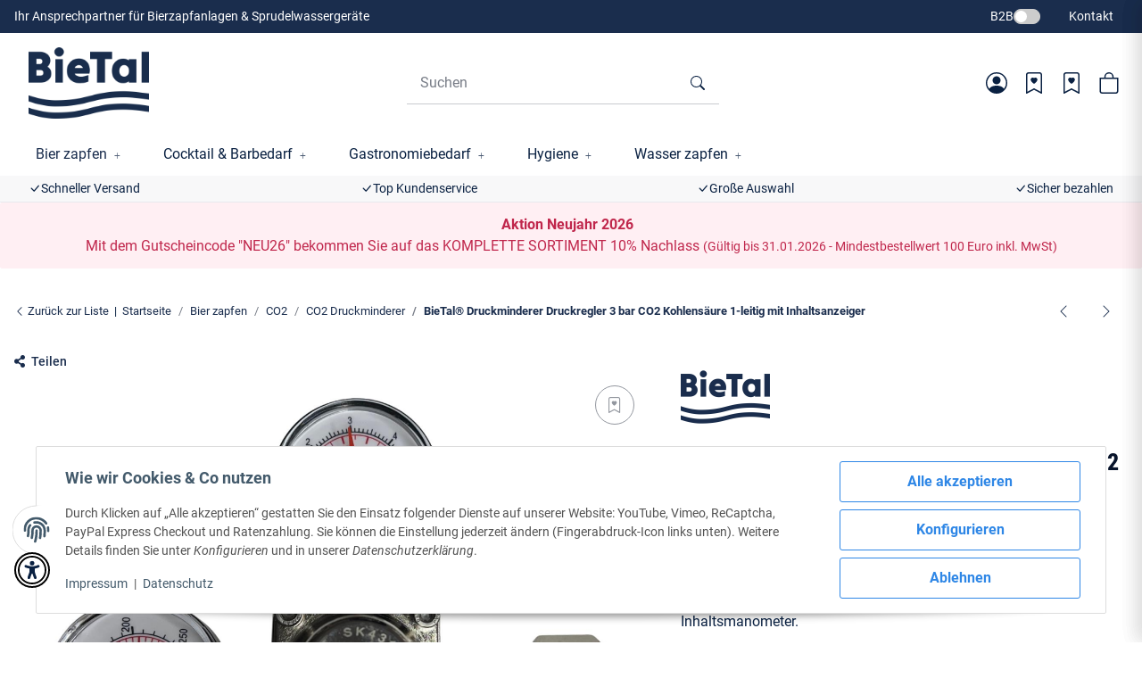

--- FILE ---
content_type: text/html; charset=utf-8
request_url: https://www.bietal.de/Druckminderer-Druckregler-Druckminderventil-BieTal-1-leitig-mit-Inhaltsanzeiger-3-bar
body_size: 105728
content:
<!DOCTYPE html>
<html lang="de" itemscope itemtype="https://schema.org/ItemPage"> <head>
<script type="text/javascript">let lsCacheTokens = {"jtl_session":"f1f6mr8feu9cuo0ik9gnhajcal","jtl_token":"5e68d45e985ca63e2f812d5740f3fd91f2e249cb3ca62e944cc56a8bdd131ad6","isEsiRequest":true,"dropper_cf":{"f02fecb6-db2a-4d06-b53f-20f9e953813f":"e48d1d0e6586601d85435c79ae94aa70f7b9443edf532dda83fd498a08f5a513","55eb6ffc-06d0-45cb-a7c3-a95c88ca3ac7":"4a3798445e9d54f3536bc7a32b257eebafb15550b532d1c114d5a81bcfd043cd","13c131c7-7efb-4fa9-aa59-4e5b9148b15f":"74bfe60e800f8e95b869e1d03c3d6a231603f607fdb58a61b43de10e8c0b43ec","17b6338a-1f90-4567-9500-0da1e453697d":"01164e7d6759f75e19aa415c1393a36009bea91b7aa50596e72051aeab6e191a","eb33084b-6ed1-4d6e-a744-172caba2fa26":"3aa740b3067bf22f36d64f7f20bd07c21b664a1ef7d9494f8f3941717c3f655c","116a93b9-d1ce-428a-8f97-ff17cc6e987b":"62e4a7f15a70d846a17b230e23b3aec0432c748eca70349f45e6393b09f7d334","d2d05394-5b5c-41f3-a2c3-a71ff94b2d9a":"d839045c1aa5f0dfa5ea74c8579879292b0b83a653c27651081f878dd6e5edc0","4b7f81f2-0400-42b5-9191-e70a2952102e":"c47afed939d3aa88b2c5824d5ddd606b60dbeedb1eac7d49511fef0210b1c5f1","5ee784e2-0b0d-48be-80e3-3c0ce0c75c0e":"6a13bfc35535bdc4311d822a3da5991c26b2afb669e2773d408b56795e668c4d","5fefc192-80ab-41ba-956f-07abcf426954":"da753281e1f5b63202b917423eb349ba4c8a876256404a37595b26eb718f8d85","e491745c-a23e-442c-b1f4-ad0cdba5df13":"04f9c3de8d4d2ae05cc30676207d525a241106f1aad40d723df14e203adcbbf4","fa37029c-6449-404f-bdc3-ec9660c4fdc1":"f8571607e516c64e6eed00f3dcfb6109a235ba99bf11b88852ca0e802498768f","66a6c56c-5ddd-4a81-8e31-8118d015dfc2":"a22c6a343a9d751596bdf0e806d4565a1a2c103d4f35bfc5541c4d7f0dda61f4","c21b2733-124c-47ab-bb05-a5670443f08c":"1f084abeaf7f41688414207b3f69dfb8304bade35b9ef91e6a3525a50a5bff15","176bad9a-a716-46fc-abdb-2f97fdd60542":"10226442f89a8313fe86a1ef148b1466ab43f4f76b28a72c91eefd728143001d","24159cc6-4428-4bae-92fe-86f86129b66a":"595d9af38251c67259c71e832b03fa613b55dd888be0914c29db30750c99991f","d8919132-60e0-44b0-b423-4af0879030d6":"4b7ae8adf73f2c480f419d17e15860486f63191dfc6f46dcdf95ad83063097ac","31e69aa8-90d9-4839-be89-d32add8ea2ed":"d5138412d2ffbf4820996790cebe8485830461cf5ea0dca35c135d5f6016474b","ba1f7c62-6df9-45d2-b990-9899981fca9c":"00dffbcc9470418d449e91491a0a94d0a7ede89d5901c832dda76546754c9be6","8cfd250d-5eaf-4930-9201-336faf242edb":"a409efdababc1b3fb8593e94bdc18b2fd968fd142e007d202ec3039bffaab689","b0e9ca39-1632-44e5-a936-53780d83dfeb":"9ab4f728db21006092b226ea11328d709bd75bc8a7cfab65194b291caaadf7c0","d8535228-ac01-4bec-9eef-cfb561ad3720":"55db8cb58400938211775118dd3d4a61bd9a11f9376aacb069beb0a229bdb3f2","fa288a9a-e89f-402c-b981-1c3012c1fd5b":"90d905301a3b6e72d8ba896401002b33ba3ad4763af2c78ce5021ecd0308ee16","3cd736f4-20e4-4b48-9ea0-2d126b6c3a5e":"c016e8c4afa6bd6ba5b5ef5390689e959a25f97ca836b3ce1d774c10a9a6bbca","78b070fe-411f-4392-aaec-75257277cad3":"2185807ec552a6c8a73949ca6c3a56bcec3b90b6473fa25d831211940d437865","62e32d9d-3ef7-42f1-a061-44dac57dfb38":"dc0ab9903baa12a020879fc5037e9e72039f0c28f81be52bdac3b59c6118b9b1","08da6e7f-4636-4a2f-8070-edd13adc4505":"938442097be02c3b86d1d7c260c4a4ca61fd9ff28d21e9256ca9c47b9a3d044e","721a1167-88ec-4a8a-9dcc-4ff60f5a2365":"39859d9b1e95d97962fed569bcfde473a2d6f3ac28539f6a2a3de4fda0434f44","753d194b-6a2a-4808-9b7f-0b7f06f5e3d6":"4c5fb36e76e63aa26920d7dce554a49bf39da11f088d5c71bb40ffb1a3407b37","989ab96e-1cda-4cb9-9a1a-350ebfd0ebf5":"18d17c7051674a9765bd99134e373f82817c8b4742ec42ed2f5ff1af9a8b3932","4c842e08-ffcc-41bc-b34f-27455f9910bc":"d2d5bba3e817a975a446eb796464b92ed9a98306522018bcd45f6719b7777f1d","9be4b419-b8eb-4f8a-bd95-ccdbef33e646":"b7a57794de4bd41f554199a20ecdcb5677231aaf82a871d6f5651dc61d9bd841","e76a92ca-f0ac-418a-a187-2607357c8c7a":"18c58eeb738fa000f5da2a382c4d5c3937a87c3550c5576c91e8b8a69bb14314"},"dropper_io":"9584952ccc1a695d107b5690ba7a5d88","cTime":"0.001426"}</script><script type="text/javascript" src="https://www.bietal.de/plugins/ecomdata_lscache5/frontend/js/lscache.guestmode.min.js?v=2.4.4.2" async></script><meta name="kk-dropper-io-token" content="9584952ccc1a695d107b5690ba7a5d88"> <meta http-equiv="content-type" content="text/html; charset=utf-8">  
<style type="text/css" data-dropper-inlined="//www.bietal.de/plugins/kk_dropper/drops/Shared/framework.css?v=100.20.1">
._t-center{text-align:center}._t-left{text-align:left}._t-right{text-align:right}._v-middle{vertical-align:middle!important}._v-top{vertical-align:top!important}._v-bottom{vertical-align:bottom!important}._v-baseline{vertical-align:baseline!important}._m-0{margin:0!important}._m-0-top{margin-top:0!important}._m-0-bottom{margin-bottom:0!important}._m-0-right{margin-right:0!important}._m-0-left{margin-left:0!important}._m-025{margin:.25em!important}._m-025-top{margin-top:.25em!important}._m-025-bottom{margin-bottom:.25em!important}._m-025-right{margin-right:.25em!important}._m-025-left{margin-left:.25em!important}._m-05{margin:.5em!important}._m-05-top{margin-top:.5em!important}._m-05-bottom{margin-bottom:.5em!important}._m-05-right{margin-right:.5em!important}._m-05-left{margin-left:.5em!important}._m-075{margin:.75em!important}._m-075-top{margin-top:.75em!important}._m-075-bottom{margin-bottom:.75em!important}._m-075-right{margin-right:.75em!important}._m-075-left{margin-left:.75em!important}._m-1{margin:1em!important}._m-1-top{margin-top:1em!important}._m-1-bottom{margin-bottom:1em!important}._m-1-right{margin-right:1em!important}._m-1-left{margin-left:1em!important}._m-125{margin:1.25em!important}._m-125-top{margin-top:1.25em!important}._m-125-bottom{margin-bottom:1.25em!important}._m-125-right{margin-right:1.25em!important}._m-125-left{margin-left:1.25em!important}._m-15{margin:1.5em!important}._m-15-top{margin-top:1.5em!important}._m-15-bottom{margin-bottom:1.5em!important}._m-15-right{margin-right:1.5em!important}._m-15-left{margin-left:1.5em!important}._m-175{margin:1.75em!important}._m-175-top{margin-top:1.75em!important}._m-175-bottom{margin-bottom:1.75em!important}._m-175-right{margin-right:1.75em!important}._m-175-left{margin-left:1.75em!important}._m-2{margin:2em!important}._m-2-top{margin-top:2em!important}._m-2-bottom{margin-bottom:2em!important}._m-2-right{margin-right:2em!important}._m-2-left{margin-left:2em!important}._m-25{margin:2.5em!important}._m-25-top{margin-top:2.5em!important}._m-25-bottom{margin-bottom:2.5em!important}._m-25-right{margin-right:2.5em!important}._m-25-left{margin-left:2.5em!important}._m-3{margin:3em!important}._m-3-top{margin-top:3em!important}._m-3-bottom{margin-bottom:3em!important}._m-3-right{margin-right:3em!important}._m-3-left{margin-left:3em!important}._m-4{margin:4em!important}._m-4-top{margin-top:4em!important}._m-4-bottom{margin-bottom:4em!important}._m-4-right{margin-right:4em!important}._m-4-left{margin-left:4em!important}._m-5{margin:5em!important}._m-5-top{margin-top:5em!important}._m-5-bottom{margin-bottom:5em!important}._m-5-right{margin-right:5em!important}._m-5-left{margin-left:5em!important}._p-0{padding:0!important}._p-0-top{padding-top:0!important}._p-0-bottom{padding-bottom:0!important}._p-0-right{padding-right:0!important}._p-0-left{padding-left:0!important}._p-025{padding:.25em!important}._p-025-top{padding-top:.25em!important}._p-025-bottom{padding-bottom:.25em!important}._p-025-right{padding-right:.25em!important}._p-025-left{padding-left:.25em!important}._p-05{padding:.5em!important}._p-05-top{padding-top:.5em!important}._p-05-bottom{padding-bottom:.5em!important}._p-05-right{padding-right:.5em!important}._p-05-left{padding-left:.5em!important}._p-075{padding:.75em!important}._p-075-top{padding-top:.75em!important}._p-075-bottom{padding-bottom:.75em!important}._p-075-right{padding-right:.75em!important}._p-075-left{padding-left:.75em!important}._p-1{padding:1em!important}._p-1-top{padding-top:1em!important}._p-1-bottom{padding-bottom:1em!important}._p-1-right{padding-right:1em!important}._p-1-left{padding-left:1em!important}._p-125{padding:1.25em!important}._p-125-top{padding-top:1.25em!important}._p-125-bottom{padding-bottom:1.25em!important}._p-125-right{padding-right:1.25em!important}._p-125-left{padding-left:1.25em!important}._p-15{padding:1.5em!important}._p-15-top{padding-top:1.5em!important}._p-15-bottom{padding-bottom:1.5em!important}._p-15-right{padding-right:1.5em!important}._p-15-left{padding-left:1.5em!important}._p-175{padding:1.75em!important}._p-175-top{padding-top:1.75em!important}._p-175-bottom{padding-bottom:1.75em!important}._p-175-right{padding-right:1.75em!important}._p-175-left{padding-left:1.75em!important}._p-2{padding:2em!important}._p-2-top{padding-top:2em!important}._p-2-bottom{padding-bottom:2em!important}._p-2-right{padding-right:2em!important}._p-2-left{padding-left:2em!important}._p-25{padding:2.5em!important}._p-25-top{padding-top:2.5em!important}._p-25-bottom{padding-bottom:2.5em!important}._p-25-right{padding-right:2.5em!important}._p-25-left{padding-left:2.5em!important}._p-3{padding:3em!important}._p-3-top{padding-top:3em!important}._p-3-bottom{padding-bottom:3em!important}._p-3-right{padding-right:3em!important}._p-3-left{padding-left:3em!important}._p-4{padding:4em!important}._p-4-top{padding-top:4em!important}._p-4-bottom{padding-bottom:4em!important}._p-4-right{padding-right:4em!important}._p-4-left{padding-left:4em!important}._p-5{padding:5em!important}._p-5-top{padding-top:5em!important}._p-5-bottom{padding-bottom:5em!important}._p-5-right{padding-right:5em!important}._p-5-left{padding-left:5em!important}._fs-0{font-size:0!important}._fs-01{font-size:.1em!important}._fs-02{font-size:.2em!important}._fs-03{font-size:.3em!important}._fs-04{font-size:.4em!important}._fs-05{font-size:.5em!important}._fs-06{font-size:.6em!important}._fs-07{font-size:.7em!important}._fs-075{font-size:.75em!important}._fs-08{font-size:.8em!important}._fs-09{font-size:.9em!important}._fs-095{font-size:.95em!important}._fs-1{font-size:1em!important}._fs-11{font-size:1.1em!important}._fs-12{font-size:1.2em!important}._fs-13{font-size:1.3em!important}._fs-14{font-size:1.4em!important}._fs-15{font-size:1.5em!important}._fs-16{font-size:1.6em!important}._fs-17{font-size:1.7em!important}._fs-18{font-size:1.8em!important}._fs-19{font-size:1.9em!important}._fs-2{font-size:2em!important}._fs-25{font-size:2.5em!important}._fs-3{font-size:3em!important}._fs-35{font-size:3.5em!important}._fs-4{font-size:4em!important}._fs-5{font-size:5em!important}._fs-6{font-size:6em!important}._fs-7{font-size:7em!important}._left{float:left!important}._right{float:right!important}._fw-light{font-weight:300!important}._fw-normal{font-weight:400!important}._fw-bold{font-weight:700!important}._fw-heavy{font-weight:800!important}._lh-normal{line-height:normal!important}._lh-0{line-height:0!important}._lh-1{line-height:1!important}._lh-11{line-height:1.1!important}._lh-12{line-height:1.2!important}._lh-13{line-height:1.3!important}._lh-14{line-height:1.4!important}._lh-15{line-height:1.5!important}._lh-2{line-height:1.5!important}._relative{position:relative}._absolute{position:absolute}._static{position:static}._d-block{display:block}._d-inline{display:inline}._d-inline-block{display:inline-block}._d-table{display:table}._d-table-row{display:table-row}._d-table-cell{display:table-cell}._hcenter{display:table;margin-left:auto;margin-right:auto}._br-0{border-radius:0!important}._br-2{border-radius:2px!important}._b-left{border-left:1px solid #ddd!important}._b-right{border-right:1px solid #ddd!important}._b-top{border-top:1px solid #ddd!important}._b-bottom{border-bottom:1px solid #ddd!important}._b-all{border:1px solid #ddd!important}._b-none{border:0 none!important}._c-default{cursor:default!important}._c-pointer{cursor:pointer!important}._click-through{pointer-events:none!important}._o-0{opacity:0!important}._o-01{opacity:.1!important}._o-02{opacity:.2!important}._o-03{opacity:.3!important}._o-04{opacity:.4!important}._o-05{opacity:.5!important}._o-06{opacity:.6!important}._o-07{opacity:.7!important}._o-08{opacity:.8!important}._o-09{opacity:.9!important}._o-1{opacity:1!important}._o-1-hover:hover{opacity:1!important}._w-5{width:5%!important}._w-10{width:10%!important}._w-15{width:15%!important}._w-20{width:20%!important}._w-25{width:25%!important}._w-30{width:30%!important}._w-33{width:33.333333333333333%!important}._w-35{width:35%!important}._w-30{width:30%!important}._w-40{width:40%!important}._w-50{width:50%!important}._w-60{width:60%!important}._w-66{width:66%!important}._w-70{width:70%!important}._w-75{width:75%!important}._w-80{width:80%!important}._w-85{width:85%!important}._w-90{width:90%!important}._w-95{width:95%!important}._w-100{width:100%!important}._dg{display:block;clear:both}._dgw{display:flex;flex-wrap:wrap;flex-direction:row;--dg-units:12;--dg-gap-x:30px;--dg-gap-y:30px}._dg>._dgw{gap:0 var(--dg-gap-x);margin:calc(-1 * var(--dg-gap-y)/ 2) 0}._dgs{--dg-offset:0;--dg-span:var(--dg-units);display:block}._dgw>._dgs{width:calc(((var(--dg-span)/ var(--dg-units)) * 100%) - ((var(--dg-units) - var(--dg-span))/ var(--dg-units)) * var(--dg-gap-x));margin-left:calc(((var(--dg-offset)/ var(--dg-units)) * 100%) + (var(--dg-offset) * (var(--dg-gap-x)/ var(--dg-units))));padding:calc(var(--dg-gap-y)/ 2) 0}._dgb{display:none;width:100%;clear:both}i.kk-icon-svg{display:inline-block;display:inline-flex;align-self:center;line-height:1;align-items:center;position:relative;top:.125em}i.kk-icon-svg>svg{height:1em;fill:currentColor}i.kk-icon-boxed{width:1em;text-align:center}.kk-loader,.kk-loader:after,.kk-loader:before{animation:kk_loader 1s infinite ease-in-out;width:1em;height:4em}.kk-loader{text-indent:-9999em;position:relative;font-size:11px;transform:translateZ(0);animation-delay:-.16s;margin:0 auto;top:50px}.kk-loader:after,.kk-loader:before{position:absolute;top:0;content:''}.kk-loader:before{left:-1.5em;animation-delay:-.32s}.kk-loader:after{left:1.5em}@keyframes kk_loader{0%,100%,80%{box-shadow:0 0;height:4em}40%{box-shadow:0 -2em;height:5em}}.kk-drop-lazy-load-container{position:relative}.kk-drop-lazy-load-container .kk-loader{opacity:.15;position:absolute;left:50%;transform:translateX(-50%) translateZ(0)}
</style>
<style type="text/css" data-dropper-inlined="//www.bietal.de/plugins/kk_dropper/drops/KK_Popup/css/popup.css?v=1.0.12">
.kk-popup{display:none}[data-popup]{cursor:pointer}.kk-popup-modal .kk-popup-modal-body,.kk-popup-modal .kk-popup-modal-footer,.kk-popup-modal .kk-popup-modal-header{clear:both}.kk-popup-modal--custom-width{padding:30px 10px 10px!important}.kk-popup-modal--custom-width .kk-popup-modal-dialog{margin:0 auto!important;max-width:100%}.kk-popup-modal-title{margin:0!important}.kk-popup-modal--no-content-padding .kk-popup-modal-body,.kk-popup-modal--no-content-padding .kk-popup-modal-dialog-content{padding:0!important}.kk-popup-modal-dialog-content{position:relative}.kk-popup-modal-dialog-content>.kk-popup-modal-close{position:absolute;padding:25px 20px;top:0;right:0;left:auto;bottom:auto;z-index:1;line-height:0}.kk-popup-content{position:relative;display:inline-block;width:100%;opacity:1;transition:opacity 1s}
</style>
<style type="text/css" data-dropper-inlined="//www.bietal.de/plugins/kk_dropper/drops/KK_Notify/notify.css?v=1.0.5">
.kk-notifier{text-align:center;margin:0!important;padding:0!important}.kk-notifier.fixed{position:fixed;top:0;left:0;width:100%;z-index:999}.kk-notifier.fixed .kk-notifier-box{border-radius:0!important}.kk-notifier .kk-notifier-box{margin:0!important}.kk-notifier .kk-notifier-heading{font-weight:700;margin-right:.5em}.kk-notifier .kk-notifier-heading,.kk-notifier .kk-notifier-message{display:inline-block}
</style>
<style type="text/css" data-dropper-inlined="//www.bietal.de/plugins/kk_dropper/integrations/INT_Nova/css/style.css?v=1.1.3">
.int-nova-article-wrapper.product-wrapper{height:auto!important}
</style>
<meta name="kk-dropper-stylesheets" content="">
<link rel="preload" href="https://www.bietal.de/templates/NIUplus/js/jquery-3.7.1.min.js" as="script"> <script src="https://www.bietal.de/templates/NIUplus/js/jquery-3.7.1.min.js"></script> <script> window.dzm_niuplus_companion_settings = {}; if(!('niu' in window)){ window.niu = {}; } window.niu.settings = {}; window.dzm_niuplus_companion_settings.accessibility = {"useAccessibilityFunctions":true,"useProfiles":true,"useContrast":true,"useBlueFilter":true,"useSaturation":true,"useLineHeight":true,"useLetterSpacing":true,"useFontSize":true,"useHighContrast":true,"useDyslexia":true,"useCursor":true,"useReadingLine":true,"useMarkLinks":true,"useHideImages":true,"useFloatingButton":true}; window.niu.settings.accessibility = {"useAccessibilityFunctions":true,"useProfiles":true,"useContrast":true,"useBlueFilter":true,"useSaturation":true,"useLineHeight":true,"useLetterSpacing":true,"useFontSize":true,"useHighContrast":true,"useDyslexia":true,"useCursor":true,"useReadingLine":true,"useMarkLinks":true,"useHideImages":true,"useFloatingButton":true}; window.dzm_niuplus_companion_settings.ajaxSearchSettings = {"active":true,"reactionTime":1000,"initiallyLoadedProducts":20,"onlyParent":false,"searchCriteria":{"productName":true,"sku":true,"gtin":true,"description":true,"shortDescription":true,"searchTerm":true}}; window.niu.settings.ajaxSearchSettings = {"active":true,"reactionTime":1000,"initiallyLoadedProducts":20,"onlyParent":false,"searchCriteria":{"productName":true,"sku":true,"gtin":true,"description":true,"shortDescription":true,"searchTerm":true}}; window.dzm_niuplus_companion_settings.cart = {"useFreeShippingProgressbar":true,"freeShippingFallbackThreshold":0,"showValue":true,"showValueMobile":false,"progressBarHeightDesktop":"20px","progressBarHeightMobile":"4px","buyBoxCardStyle":{"label":"Ohne Kartenstyle","value":""},"buyBoxBorderRadius":"16px","cartBoxCardStyle":{"label":"Ohne Kartenstyle","value":""},"cartBoxBorderRadius":"16px","giftBoxCardStyle":{"label":"Ohne Kartenstyle","value":""},"giftBoxBorderRadius":"16px","giftMaxThreshold":9999999999,"previewGifts":true}; window.niu.settings.cart = {"useFreeShippingProgressbar":true,"freeShippingFallbackThreshold":0,"showValue":true,"showValueMobile":false,"progressBarHeightDesktop":"20px","progressBarHeightMobile":"4px","buyBoxCardStyle":{"label":"Ohne Kartenstyle","value":""},"buyBoxBorderRadius":"16px","cartBoxCardStyle":{"label":"Ohne Kartenstyle","value":""},"cartBoxBorderRadius":"16px","giftBoxCardStyle":{"label":"Ohne Kartenstyle","value":""},"giftBoxBorderRadius":"16px","giftMaxThreshold":9999999999,"previewGifts":true}; window.dzm_niuplus_companion_settings.category = {"subCats":{"borderRadius":0,"lvl1":{"desktop":{"subcategoryStyle":{"label":"Als Grid","value":"grid"},"slides":{"xs":1,"sm":2,"md":4,"lg":4,"xl":4},"img":{"active":false,"format":"16 \/ 9","objectFit":{"label":"Contain (Bild passt sich an Container an)","value":"dzm-fit-contain"}},"showArrows":false,"showPagination":true,"boxStyle":{"label":"Einfache Karte","value":"niu-card-style--flat"},"subCatStyle":{"label":"Als Dropdown","value":"dropdown"}},"mobile":{"subcategoryStyle":{"label":"Als Slider","value":"slider"},"slides":{"xs":1,"sm":2,"md":4,"lg":4,"xl":4},"img":{"active":false,"format":"16 \/ 9","objectFit":{"label":"Contain (Bild passt sich an Container an)","value":"dzm-fit-contain"}},"showArrows":false,"showPagination":true,"boxStyle":{"label":"Einfache Karte","value":"niu-card-style--flat"},"subCatStyle":{"label":"Ausblenden","value":"none"}}},"lvln":{"desktop":{"subcategoryStyle":{"label":"Als Grid","value":"grid"},"slides":{"xs":1,"sm":2,"md":4,"lg":4,"xl":4},"img":{"active":false,"format":"16 \/ 9","objectFit":{"label":"Contain (Bild passt sich an Container an)","value":"dzm-fit-contain"}},"showArrows":false,"showPagination":true,"boxStyle":{"label":"Einfache Karte","value":"niu-card-style--flat"},"subCatStyle":{"label":"Als Dropdown","value":"dropdown"}},"mobile":{"subcategoryStyle":{"label":"Als Slider","value":"slider"},"slides":{"xs":1,"sm":2,"md":4,"lg":4,"xl":4},"img":{"active":false,"format":"16 \/ 9","objectFit":{"label":"Contain (Bild passt sich an Container an)","value":"dzm-fit-contain"}},"showArrows":false,"showPagination":true,"boxStyle":{"label":"Einfache Karte","value":"niu-card-style--flat"},"subCatStyle":{"label":"Ausblenden","value":"none"}}}},"useDeprecatedSubcategories":false,"perRowXS":{"label":"2","value":"6"},"perRowSM":{"label":"2","value":"6"},"perRowMD":{"label":"3","value":"4"},"perRowXL":{"label":"4","value":"3"},"inheritProductsToParentCategory":false,"catTitleTag":{"label":"H1 \u00dcberschirft","value":"h1"},"catTitleClass":{"label":"Standard","value":"p"},"heroFullWidth":false,"heroShow":true,"heroHeight":"200px","productCardRating":true,"productCardShortDesc":false,"productCardVariations":false,"productCardStock":true,"productCardDeliveryTime":false,"priceLabelType":{"label":"Einfach","value":"clean"},"categoryTextCols":1,"categoryTextPos":{"label":"Unter Produkgallerie","value":"bottom"},"skipQuickViewForSingleProducts":false,"skipQuickView":false,"skipQuickViewMobile":false,"subcategoryStyle":{"label":"Als Grid","value":"grid"},"subcategoryImageFormat":{"label":"1:1","value":"dzm-aspect-1-1"},"subcategoryImageObjectFitStyle":{"label":"Contain (Bild passt sich an Container an)","value":"dzm-fit-contain"},"hideQuickBuyFooterForParents":false,"itemBoxStyle":{"label":"Modern","value":"niu-itembox-style-modern"},"itemBoxCardStyle":{"label":"Einfache Karte","value":"niu-itembox-option--is-card"},"itemBoxBorderRadius":"5px","filterPositionDesktop":{"label":"Sidebar","value":"sidebar"},"filterPositionMobile":{"label":"Sidebar","value":"sidebar"},"contentFilterExpandOption":{"label":"Sidebar mit allen Filtern \u00f6ffnen","value":"sidebar"},"contentFilterMaxFiltersVisibleDesktop":8,"contentFilterMaxFiltersVisibleMobile":4}; window.niu.settings.category = {"subCats":{"borderRadius":0,"lvl1":{"desktop":{"subcategoryStyle":{"label":"Als Grid","value":"grid"},"slides":{"xs":1,"sm":2,"md":4,"lg":4,"xl":4},"img":{"active":false,"format":"16 \/ 9","objectFit":{"label":"Contain (Bild passt sich an Container an)","value":"dzm-fit-contain"}},"showArrows":false,"showPagination":true,"boxStyle":{"label":"Einfache Karte","value":"niu-card-style--flat"},"subCatStyle":{"label":"Als Dropdown","value":"dropdown"}},"mobile":{"subcategoryStyle":{"label":"Als Slider","value":"slider"},"slides":{"xs":1,"sm":2,"md":4,"lg":4,"xl":4},"img":{"active":false,"format":"16 \/ 9","objectFit":{"label":"Contain (Bild passt sich an Container an)","value":"dzm-fit-contain"}},"showArrows":false,"showPagination":true,"boxStyle":{"label":"Einfache Karte","value":"niu-card-style--flat"},"subCatStyle":{"label":"Ausblenden","value":"none"}}},"lvln":{"desktop":{"subcategoryStyle":{"label":"Als Grid","value":"grid"},"slides":{"xs":1,"sm":2,"md":4,"lg":4,"xl":4},"img":{"active":false,"format":"16 \/ 9","objectFit":{"label":"Contain (Bild passt sich an Container an)","value":"dzm-fit-contain"}},"showArrows":false,"showPagination":true,"boxStyle":{"label":"Einfache Karte","value":"niu-card-style--flat"},"subCatStyle":{"label":"Als Dropdown","value":"dropdown"}},"mobile":{"subcategoryStyle":{"label":"Als Slider","value":"slider"},"slides":{"xs":1,"sm":2,"md":4,"lg":4,"xl":4},"img":{"active":false,"format":"16 \/ 9","objectFit":{"label":"Contain (Bild passt sich an Container an)","value":"dzm-fit-contain"}},"showArrows":false,"showPagination":true,"boxStyle":{"label":"Einfache Karte","value":"niu-card-style--flat"},"subCatStyle":{"label":"Ausblenden","value":"none"}}}},"useDeprecatedSubcategories":false,"perRowXS":{"label":"2","value":"6"},"perRowSM":{"label":"2","value":"6"},"perRowMD":{"label":"3","value":"4"},"perRowXL":{"label":"4","value":"3"},"inheritProductsToParentCategory":false,"catTitleTag":{"label":"H1 \u00dcberschirft","value":"h1"},"catTitleClass":{"label":"Standard","value":"p"},"heroFullWidth":false,"heroShow":true,"heroHeight":"200px","productCardRating":true,"productCardShortDesc":false,"productCardVariations":false,"productCardStock":true,"productCardDeliveryTime":false,"priceLabelType":{"label":"Einfach","value":"clean"},"categoryTextCols":1,"categoryTextPos":{"label":"Unter Produkgallerie","value":"bottom"},"skipQuickViewForSingleProducts":false,"skipQuickView":false,"skipQuickViewMobile":false,"subcategoryStyle":{"label":"Als Grid","value":"grid"},"subcategoryImageFormat":{"label":"1:1","value":"dzm-aspect-1-1"},"subcategoryImageObjectFitStyle":{"label":"Contain (Bild passt sich an Container an)","value":"dzm-fit-contain"},"hideQuickBuyFooterForParents":false,"itemBoxStyle":{"label":"Modern","value":"niu-itembox-style-modern"},"itemBoxCardStyle":{"label":"Einfache Karte","value":"niu-itembox-option--is-card"},"itemBoxBorderRadius":"5px","filterPositionDesktop":{"label":"Sidebar","value":"sidebar"},"filterPositionMobile":{"label":"Sidebar","value":"sidebar"},"contentFilterExpandOption":{"label":"Sidebar mit allen Filtern \u00f6ffnen","value":"sidebar"},"contentFilterMaxFiltersVisibleDesktop":8,"contentFilterMaxFiltersVisibleMobile":4}; window.dzm_niuplus_companion_settings.checkout = {"useCustomerReference":false,"reverenceName":"Kundenreferenz"}; window.niu.settings.checkout = {"useCustomerReference":false,"reverenceName":"Kundenreferenz"}; window.dzm_niuplus_companion_settings.customcss = {"script":"","rules":[]}; window.niu.settings.customcss = {"script":"","rules":[]}; window.dzm_niuplus_companion_settings.footer = {"footerType":{"label":"Newsletter","value":0},"icon":"bi bi-send","paymentMethods":[{"selected":true,"label":"PayPal","icon":"paypal","jtlMethod":0},{"selected":false,"label":"Amazon Pay","icon":"amazon-pay","jtlMethod":0},{"selected":false,"label":"ApplePay","icon":"apple-pay","jtlMethod":0},{"selected":false,"label":"Google Pay","icon":"gpay","jtlMethod":0},{"selected":false,"label":"Mastercard","icon":"mastercard","jtlMethod":0},{"selected":false,"label":"Visa","icon":"visa","jtlMethod":0},{"selected":false,"label":"Klarna","icon":"klarna","jtlMethod":0},{"selected":false,"label":"Sofort\u00fcberweisung","icon":"sofort","jtlMethod":0},{"selected":true,"label":"Barzahlung","icon":"barzahlen","jtlMethod":0},{"selected":false,"label":"Sepa","icon":"sepa","jtlMethod":0},{"selected":true,"label":"Vorkasse","icon":"vorkasse","jtlMethod":0},{"selected":true,"label":"Rechnung","icon":"rechnung","jtlMethod":0},{"selected":true,"label":"Ratenzahlung","icon":"ratenzahlung","jtlMethod":0},{"selected":false,"label":"Giropay","icon":"giropay","jtlMethod":0},{"selected":false,"label":"iDeal","icon":"ideal","jtlMethod":0},{"selected":false,"label":"Payrexx","icon":"payrexx","jtlMethod":0},{"selected":false,"label":"Post Finance","icon":"postfinance","jtlMethod":0},{"selected":false,"label":"Twint","icon":"twint","jtlMethod":0}],"shippingMethods":[{"selected":false,"label":"Abholung","icon":"abholung-xs","jtlMethod":0},{"selected":false,"label":"Deutsche Post","icon":"de-post-color-xs","jtlMethod":0},{"selected":false,"label":"DHL","icon":"DHL-color-xs","jtlMethod":0},{"selected":false,"label":"DPD","icon":"DPD-xs","jtlMethod":0},{"selected":false,"label":"UPS","icon":"UPS-xs","jtlMethod":0},{"selected":false,"label":"GLS","icon":"GLS-xs","jtlMethod":0},{"selected":false,"label":"Hermes","icon":"hermes-xs","jtlMethod":0},{"selected":false,"label":"Spedition","icon":"spedition-xs","jtlMethod":0},{"selected":false,"label":"Fedex","icon":"fedex-xs","jtlMethod":0},{"selected":false,"label":"Schweizer Post","icon":"ch-post-color-xs","jtlMethod":0}],"paymentBorder":false,"shippingBorder":false,"arrangeFooterBoxes":{"label":"auf Breite verteilt (between)","value":"between"},"showFooterBottomLinksCheckout":true,"showFooterBottomLinksDefault":true,"useXlPaymentIcons":false,"useXLSocialIcons":false,"useXlShippingIcons":false}; window.niu.settings.footer = {"footerType":{"label":"Newsletter","value":0},"icon":"bi bi-send","paymentMethods":[{"selected":true,"label":"PayPal","icon":"paypal","jtlMethod":0},{"selected":false,"label":"Amazon Pay","icon":"amazon-pay","jtlMethod":0},{"selected":false,"label":"ApplePay","icon":"apple-pay","jtlMethod":0},{"selected":false,"label":"Google Pay","icon":"gpay","jtlMethod":0},{"selected":false,"label":"Mastercard","icon":"mastercard","jtlMethod":0},{"selected":false,"label":"Visa","icon":"visa","jtlMethod":0},{"selected":false,"label":"Klarna","icon":"klarna","jtlMethod":0},{"selected":false,"label":"Sofort\u00fcberweisung","icon":"sofort","jtlMethod":0},{"selected":true,"label":"Barzahlung","icon":"barzahlen","jtlMethod":0},{"selected":false,"label":"Sepa","icon":"sepa","jtlMethod":0},{"selected":true,"label":"Vorkasse","icon":"vorkasse","jtlMethod":0},{"selected":true,"label":"Rechnung","icon":"rechnung","jtlMethod":0},{"selected":true,"label":"Ratenzahlung","icon":"ratenzahlung","jtlMethod":0},{"selected":false,"label":"Giropay","icon":"giropay","jtlMethod":0},{"selected":false,"label":"iDeal","icon":"ideal","jtlMethod":0},{"selected":false,"label":"Payrexx","icon":"payrexx","jtlMethod":0},{"selected":false,"label":"Post Finance","icon":"postfinance","jtlMethod":0},{"selected":false,"label":"Twint","icon":"twint","jtlMethod":0}],"shippingMethods":[{"selected":false,"label":"Abholung","icon":"abholung-xs","jtlMethod":0},{"selected":false,"label":"Deutsche Post","icon":"de-post-color-xs","jtlMethod":0},{"selected":false,"label":"DHL","icon":"DHL-color-xs","jtlMethod":0},{"selected":false,"label":"DPD","icon":"DPD-xs","jtlMethod":0},{"selected":false,"label":"UPS","icon":"UPS-xs","jtlMethod":0},{"selected":false,"label":"GLS","icon":"GLS-xs","jtlMethod":0},{"selected":false,"label":"Hermes","icon":"hermes-xs","jtlMethod":0},{"selected":false,"label":"Spedition","icon":"spedition-xs","jtlMethod":0},{"selected":false,"label":"Fedex","icon":"fedex-xs","jtlMethod":0},{"selected":false,"label":"Schweizer Post","icon":"ch-post-color-xs","jtlMethod":0}],"paymentBorder":false,"shippingBorder":false,"arrangeFooterBoxes":{"label":"auf Breite verteilt (between)","value":"between"},"showFooterBottomLinksCheckout":true,"showFooterBottomLinksDefault":true,"useXlPaymentIcons":false,"useXLSocialIcons":false,"useXlShippingIcons":false}; window.dzm_niuplus_companion_settings.gtm = {"useGTM":false,"id":""}; window.niu.settings.gtm = {"useGTM":false,"id":""}; window.dzm_niuplus_companion_settings.header = {"headerType":{"label":"Typ2 (Modern)","value":1},"overwriteDefaultHeaderLinkClasses":true,"showTopBar":true,"showTopBarMobile":false,"showManufactures":false,"showAccountMobile":true,"stickyNavbarDesktop":true,"stickyNavbarMobile":false,"searchTriggersSidebar":false,"showSearchbarMobile":false,"textOptions":{"account":{"show":true,"priority":0},"wishlist":{"show":true,"priority":1},"compare":{"show":true,"priority":2},"cart":{"show":true,"priority":3},"niuMenu":{"show":true,"priority":4},"accessibility":{"show":false,"priority":0}},"showAccount":true,"showWishlist":true,"showCompare":true,"showAccessibility":false,"usps":{"usp1":{"show":true,"icon":"bi bi-check-lg","priority":3},"usp2":{"show":true,"icon":"bi bi-check-lg","priority":4},"usp3":{"show":true,"icon":"bi bi-check-lg","priority":5},"usp4":{"show":true,"icon":"bi bi-check-lg","priority":6}},"trustBadgeContainerId":"","trustBadgeContainerHeaderId":"","trustBadgeContainerFooterId":"","trustBadgeContainerSidebarMobileId":"","trustBadgeContainerMobileHeaderId":""}; window.niu.settings.header = {"headerType":{"label":"Typ2 (Modern)","value":1},"overwriteDefaultHeaderLinkClasses":true,"showTopBar":true,"showTopBarMobile":false,"showManufactures":false,"showAccountMobile":true,"stickyNavbarDesktop":true,"stickyNavbarMobile":false,"searchTriggersSidebar":false,"showSearchbarMobile":false,"textOptions":{"account":{"show":true,"priority":0},"wishlist":{"show":true,"priority":1},"compare":{"show":true,"priority":2},"cart":{"show":true,"priority":3},"niuMenu":{"show":true,"priority":4},"accessibility":{"show":false,"priority":0}},"showAccount":true,"showWishlist":true,"showCompare":true,"showAccessibility":false,"usps":{"usp1":{"show":true,"icon":"bi bi-check-lg","priority":3},"usp2":{"show":true,"icon":"bi bi-check-lg","priority":4},"usp3":{"show":true,"icon":"bi bi-check-lg","priority":5},"usp4":{"show":true,"icon":"bi bi-check-lg","priority":6}},"trustBadgeContainerId":"","trustBadgeContainerHeaderId":"","trustBadgeContainerFooterId":"","trustBadgeContainerSidebarMobileId":"","trustBadgeContainerMobileHeaderId":""}; window.dzm_niuplus_companion_settings.menu = {"useNIUMenu":false,"useNIUMenuMobile":false,"useCatImages":true,"useSubtitle":true,"aspectRatio":"16 \/ 9","imageWidth":100,"useImageContain":false,"iconPositionDesktop":{"label":"Oben rechts bei den NavIcons","value":"navIcons"}}; window.niu.settings.menu = {"useNIUMenu":false,"useNIUMenuMobile":false,"useCatImages":true,"useSubtitle":true,"aspectRatio":"16 \/ 9","imageWidth":100,"useImageContain":false,"iconPositionDesktop":{"label":"Oben rechts bei den NavIcons","value":"navIcons"}}; window.dzm_niuplus_companion_settings.menuBuilder = {"useMenuBuilder":false,"menuItems":[]}; window.niu.settings.menuBuilder = {"useMenuBuilder":false,"menuItems":[]}; window.dzm_niuplus_companion_settings.presets = []; window.niu.settings.presets = []; window.dzm_niuplus_companion_settings.product = {"galleryType":{"label":"Slider","value":"slider"},"showPaymentOptions":false,"showVariationOverviewSidebar":true,"showVariationOverviewProductdetails":true,"showVariationSelectionSidebar":true,"showVariationSelectionProductdetails":true,"showProductdescriptionInSidebar":true,"stickyCheckout":false,"hideCheckoutIfNotAvailable":false,"contentBoxes":[],"leftProductContentBoxes":[{"title":"Beschreibung","titleVar":"description","titleVarSection":"productDetails","subtitle":"Beschreibung","subtitleVar":"niu_sidebar_description_desc","subtitleVarSection":"dzm_niuplus_companion","selector":"","cssClass":"","icon":"","link":"","isSidebarTrigger":true,"visibility":{"label":"Bei Vater- und Kindartikeln","value":"both"},"forceInclude":false,"visibleOnApplication":false,"forceIncludeAttribute":"","style":{"label":"Sidebar Trigger","value":"sidebarTrigger"},"sort":0,"position":{"label":"links unter Artikelbild","value":"left"},"type":{"label":"Artikelbeschreibung","value":"description","var":"description","section":"productDetails","subVar":"niu_sidebar_description_desc","subSection":"dzm_niuplus_companion","hasTextVariable":true,"isCustom":false},"isActive":true,"showContentInBox":true,"tplFile":"","tabIndex":1,"hideHeading":false,"uid":"efe7a023","flexWidthSM":1,"flexWidthMD":1,"flexWidthLG":1,"flexWidthXL":1,"buttonStyle":{"label":"Full","value":"-"},"buttonColor":{"label":"Primary","value":"primary"},"cardStyle":{"label":"Schattierte Karte","value":"niu-card-style--shadow"},"cardBorderRadius":"16px"},{"title":"Technische Details","titleVar":"","titleVarSection":"custom","subtitle":"Technische Details","subtitleVar":"","subtitleVarSection":"custom","selector":"","cssClass":"","icon":"","link":"","isSidebarTrigger":true,"visibility":{"label":"Bei Vater- und Kindartikeln","value":"both"},"forceInclude":false,"visibleOnApplication":false,"forceIncludeAttribute":"","style":{"label":"Sidebar Trigger","value":"sidebarTrigger"},"sort":1,"position":{"label":"links unter Artikelbild","value":"left"},"type":{"label":"Merkmale & Attribute","value":"charsAndAtts","var":"","section":"custom","subVar":"","subSection":"custom","hasTextVariable":true,"isCustom":true},"isActive":true,"showContentInBox":false,"tplFile":"","tabIndex":1,"hideHeading":false,"uid":"4308a114","flexWidthSM":1,"flexWidthMD":1,"flexWidthLG":1,"flexWidthXL":1,"buttonStyle":{"label":"Full","value":"-"},"buttonColor":{"label":"Primary","value":"primary"},"cardStyle":{"label":"Schattierte Karte","value":"niu-card-style--shadow"},"cardBorderRadius":"16px"}],"rightBottomProductContentBoxes":[{"title":"Medien Tabs","titleVar":"","titleVarSection":"","subtitle":"","subtitleVar":"","subtitleVarSection":"","selector":"","cssClass":"","icon":"","link":"","isSidebarTrigger":true,"visibility":{"label":"Bei Vater- und Kindartikeln","value":"both"},"forceInclude":false,"visibleOnApplication":false,"forceIncludeAttribute":"","style":{"label":"Sidebar Trigger","value":"sidebarTrigger"},"sort":2,"position":{"label":"unter der Buy Box","value":"rightBottom"},"type":{"label":"Medien Tabs","value":"mediaTypes","var":"","section":"","subVar":"","subSection":"","hasTextVariable":false,"isCustom":false},"isActive":true,"showContentInBox":false,"tplFile":"","tabIndex":1,"hideHeading":false,"uid":"b9d2afce","flexWidthSM":1,"flexWidthMD":1,"flexWidthLG":1,"flexWidthXL":1,"buttonStyle":{"label":"Full","value":"-"},"buttonColor":{"label":"Primary","value":"primary"},"cardStyle":{"label":"Schattierte Karte","value":"niu-card-style--shadow"},"cardBorderRadius":"16px"},{"title":"Frage zum Produkt","titleVar":"","titleVarSection":"","subtitle":"","subtitleVar":"","subtitleVarSection":"","selector":"","cssClass":"","icon":"","link":"","isSidebarTrigger":true,"visibility":{"label":"Bei Vater- und Kindartikeln","value":"both"},"forceInclude":false,"visibleOnApplication":false,"forceIncludeAttribute":"","style":{"label":"Sidebar Trigger","value":"sidebarTrigger"},"sort":2,"position":{"label":"unter der Buy Box","value":"rightBottom"},"type":{"label":"Frage zum Produkt","value":"questionOnItem","var":"productQuestion","section":"productDetails","subVar":"niu_sidebar_question_desc","subSection":"dzm_niuplus_companion","hasTextVariable":true,"isCustom":false},"isActive":true,"showContentInBox":false,"tplFile":"","tabIndex":1,"hideHeading":false,"uid":"504cad84","flexWidthSM":1,"flexWidthMD":1,"flexWidthLG":1,"flexWidthXL":1,"buttonStyle":{"label":"Full","value":"-"},"buttonColor":{"label":"Primary","value":"primary"},"cardStyle":{"label":"Schattierte Karte","value":"niu-card-style--shadow"},"cardBorderRadius":"16px"},{"title":"Bewertungen","titleVar":"","titleVarSection":"","subtitle":"","subtitleVar":"","subtitleVarSection":"","selector":"","cssClass":"","icon":"","link":"","isSidebarTrigger":true,"visibility":{"label":"Bei Vater- und Kindartikeln","value":"both"},"forceInclude":false,"visibleOnApplication":false,"forceIncludeAttribute":"","style":{"label":"Sidebar Trigger","value":"sidebarTrigger"},"sort":3,"position":{"label":"unter der Buy Box","value":"rightBottom"},"type":{"label":"Bewertungen","value":"votes","var":"Votes","section":"global","subVar":"niu_sidebar_votes_desc","subSection":"dzm_niuplus_companion","hasTextVariable":true,"isCustom":false},"isActive":true,"showContentInBox":false,"tplFile":"","tabIndex":1,"hideHeading":false,"uid":"b909822f","flexWidthSM":1,"flexWidthMD":1,"flexWidthLG":1,"flexWidthXL":1,"buttonStyle":{"label":"Full","value":"-"},"buttonColor":{"label":"Primary","value":"primary"},"cardStyle":{"label":"Schattierte Karte","value":"niu-card-style--shadow"},"cardBorderRadius":"16px"}],"rightMiddleProductContentBoxes":[],"rightCheckoutProductContentBoxes":[],"bottomProductContentBoxes":[],"productInfoNavProductContentBoxes":[],"afterCrossSellingProductContentBoxes":[],"showDeliveryTime":true,"hideAttributesTable":true,"hideSKU":false,"useShortStockOverview":false,"qtyWidthXS":12,"qtyWidthSM":12,"qtyWidthMD":6,"qtyWidthLG":12,"qtyWidthXL":"6","cartBtnWidthXS":12,"cartBtnWidthSM":12,"cartBtnWidthMD":6,"cartBtnWidthLG":12,"cartBtnWidthXL":"6","imgColLG":7,"buyBoxColLG":5,"showFreeShippingProgressbar":false,"useFloatingCheckout":false,"buyBoxCardStyle":{"label":"Ohne Kartenstyle","value":""},"buyBoxBorderRadius":"16px","productInfoNavCardStyle":{"label":"Schattierte Karte","value":"niu-card-style--shadow"},"productInfoNavBorderRadius":"16px","mediaBoxCardStyle":{"label":"Schattierte Karte","value":"niu-card-style--shadow"},"mediaBoxBorderRadius":"16px","galleryBorderRadius":"16px","useBundleNotice":false,"bundleNoticeStyle":{"label":"Clean","value":"dzm-notice-clean"},"showBuyCrosssellingSlider":true,"showSimilarProductsCrosssellingSlider":true,"useBestPriceBadge":false,"useBestPriceForOldPrice":false,"showBestPriceIfLower":false,"useHiLite":false,"hiLiteProfile":{"label":"normal","value":2,"opacity":0.7,"saturation":40,"lightness":80},"hiLitePosition":{"label":"produktzentriert","value":1,"first":{"top":"-10px","left":"30vw","transform":"translate(-70%, 0)"},"second":{"top":"58vh","left":"50vw","transform":"translate(-60%,-50%)"},"third":{"top":"30vh","left":"67vw","transform":"translate(-53%, -50%)"}},"useHiLiteCustomColors":false,"hiLiteCustomColor1":"#ffffff","hiLiteCustomColor2":"#ffffff","hiLiteCustomColor3":"#ffffff","hiLiteCustomProfileOpacity":0.7,"hiLiteCustomProfileSaturation":40,"hiLiteCustomProfileLightness":80,"switchBoxesMobile":false,"additionalProductsCardStyle":{"label":"Clean","value":"dzm-notice-clean"},"showShortDescriptionForAdditionalProducts":true,"showImageForAdditionalProducts":true,"showUnitForAdditionalProducts":true,"reduceFormToBuyBox":false,"useMediaVideosInGallery":false,"galleryVideoPosition":{"label":"Nach den Bildern","value":"after"},"useMediaVideosInCustomBoxes":true,"usps":{"usp1":{"show":false,"icon":"bi bi-shield-check","priority":3},"usp2":{"show":false,"icon":"bi bi-lock","priority":4},"usp3":{"show":false,"icon":"bi bi-box2","priority":5}}}; window.niu.settings.product = {"galleryType":{"label":"Slider","value":"slider"},"showPaymentOptions":false,"showVariationOverviewSidebar":true,"showVariationOverviewProductdetails":true,"showVariationSelectionSidebar":true,"showVariationSelectionProductdetails":true,"showProductdescriptionInSidebar":true,"stickyCheckout":false,"hideCheckoutIfNotAvailable":false,"contentBoxes":[],"leftProductContentBoxes":[{"title":"Beschreibung","titleVar":"description","titleVarSection":"productDetails","subtitle":"Beschreibung","subtitleVar":"niu_sidebar_description_desc","subtitleVarSection":"dzm_niuplus_companion","selector":"","cssClass":"","icon":"","link":"","isSidebarTrigger":true,"visibility":{"label":"Bei Vater- und Kindartikeln","value":"both"},"forceInclude":false,"visibleOnApplication":false,"forceIncludeAttribute":"","style":{"label":"Sidebar Trigger","value":"sidebarTrigger"},"sort":0,"position":{"label":"links unter Artikelbild","value":"left"},"type":{"label":"Artikelbeschreibung","value":"description","var":"description","section":"productDetails","subVar":"niu_sidebar_description_desc","subSection":"dzm_niuplus_companion","hasTextVariable":true,"isCustom":false},"isActive":true,"showContentInBox":true,"tplFile":"","tabIndex":1,"hideHeading":false,"uid":"efe7a023","flexWidthSM":1,"flexWidthMD":1,"flexWidthLG":1,"flexWidthXL":1,"buttonStyle":{"label":"Full","value":"-"},"buttonColor":{"label":"Primary","value":"primary"},"cardStyle":{"label":"Schattierte Karte","value":"niu-card-style--shadow"},"cardBorderRadius":"16px"},{"title":"Technische Details","titleVar":"","titleVarSection":"custom","subtitle":"Technische Details","subtitleVar":"","subtitleVarSection":"custom","selector":"","cssClass":"","icon":"","link":"","isSidebarTrigger":true,"visibility":{"label":"Bei Vater- und Kindartikeln","value":"both"},"forceInclude":false,"visibleOnApplication":false,"forceIncludeAttribute":"","style":{"label":"Sidebar Trigger","value":"sidebarTrigger"},"sort":1,"position":{"label":"links unter Artikelbild","value":"left"},"type":{"label":"Merkmale & Attribute","value":"charsAndAtts","var":"","section":"custom","subVar":"","subSection":"custom","hasTextVariable":true,"isCustom":true},"isActive":true,"showContentInBox":false,"tplFile":"","tabIndex":1,"hideHeading":false,"uid":"4308a114","flexWidthSM":1,"flexWidthMD":1,"flexWidthLG":1,"flexWidthXL":1,"buttonStyle":{"label":"Full","value":"-"},"buttonColor":{"label":"Primary","value":"primary"},"cardStyle":{"label":"Schattierte Karte","value":"niu-card-style--shadow"},"cardBorderRadius":"16px"}],"rightBottomProductContentBoxes":[{"title":"Medien Tabs","titleVar":"","titleVarSection":"","subtitle":"","subtitleVar":"","subtitleVarSection":"","selector":"","cssClass":"","icon":"","link":"","isSidebarTrigger":true,"visibility":{"label":"Bei Vater- und Kindartikeln","value":"both"},"forceInclude":false,"visibleOnApplication":false,"forceIncludeAttribute":"","style":{"label":"Sidebar Trigger","value":"sidebarTrigger"},"sort":2,"position":{"label":"unter der Buy Box","value":"rightBottom"},"type":{"label":"Medien Tabs","value":"mediaTypes","var":"","section":"","subVar":"","subSection":"","hasTextVariable":false,"isCustom":false},"isActive":true,"showContentInBox":false,"tplFile":"","tabIndex":1,"hideHeading":false,"uid":"b9d2afce","flexWidthSM":1,"flexWidthMD":1,"flexWidthLG":1,"flexWidthXL":1,"buttonStyle":{"label":"Full","value":"-"},"buttonColor":{"label":"Primary","value":"primary"},"cardStyle":{"label":"Schattierte Karte","value":"niu-card-style--shadow"},"cardBorderRadius":"16px"},{"title":"Frage zum Produkt","titleVar":"","titleVarSection":"","subtitle":"","subtitleVar":"","subtitleVarSection":"","selector":"","cssClass":"","icon":"","link":"","isSidebarTrigger":true,"visibility":{"label":"Bei Vater- und Kindartikeln","value":"both"},"forceInclude":false,"visibleOnApplication":false,"forceIncludeAttribute":"","style":{"label":"Sidebar Trigger","value":"sidebarTrigger"},"sort":2,"position":{"label":"unter der Buy Box","value":"rightBottom"},"type":{"label":"Frage zum Produkt","value":"questionOnItem","var":"productQuestion","section":"productDetails","subVar":"niu_sidebar_question_desc","subSection":"dzm_niuplus_companion","hasTextVariable":true,"isCustom":false},"isActive":true,"showContentInBox":false,"tplFile":"","tabIndex":1,"hideHeading":false,"uid":"504cad84","flexWidthSM":1,"flexWidthMD":1,"flexWidthLG":1,"flexWidthXL":1,"buttonStyle":{"label":"Full","value":"-"},"buttonColor":{"label":"Primary","value":"primary"},"cardStyle":{"label":"Schattierte Karte","value":"niu-card-style--shadow"},"cardBorderRadius":"16px"},{"title":"Bewertungen","titleVar":"","titleVarSection":"","subtitle":"","subtitleVar":"","subtitleVarSection":"","selector":"","cssClass":"","icon":"","link":"","isSidebarTrigger":true,"visibility":{"label":"Bei Vater- und Kindartikeln","value":"both"},"forceInclude":false,"visibleOnApplication":false,"forceIncludeAttribute":"","style":{"label":"Sidebar Trigger","value":"sidebarTrigger"},"sort":3,"position":{"label":"unter der Buy Box","value":"rightBottom"},"type":{"label":"Bewertungen","value":"votes","var":"Votes","section":"global","subVar":"niu_sidebar_votes_desc","subSection":"dzm_niuplus_companion","hasTextVariable":true,"isCustom":false},"isActive":true,"showContentInBox":false,"tplFile":"","tabIndex":1,"hideHeading":false,"uid":"b909822f","flexWidthSM":1,"flexWidthMD":1,"flexWidthLG":1,"flexWidthXL":1,"buttonStyle":{"label":"Full","value":"-"},"buttonColor":{"label":"Primary","value":"primary"},"cardStyle":{"label":"Schattierte Karte","value":"niu-card-style--shadow"},"cardBorderRadius":"16px"}],"rightMiddleProductContentBoxes":[],"rightCheckoutProductContentBoxes":[],"bottomProductContentBoxes":[],"productInfoNavProductContentBoxes":[],"afterCrossSellingProductContentBoxes":[],"showDeliveryTime":true,"hideAttributesTable":true,"hideSKU":false,"useShortStockOverview":false,"qtyWidthXS":12,"qtyWidthSM":12,"qtyWidthMD":6,"qtyWidthLG":12,"qtyWidthXL":"6","cartBtnWidthXS":12,"cartBtnWidthSM":12,"cartBtnWidthMD":6,"cartBtnWidthLG":12,"cartBtnWidthXL":"6","imgColLG":7,"buyBoxColLG":5,"showFreeShippingProgressbar":false,"useFloatingCheckout":false,"buyBoxCardStyle":{"label":"Ohne Kartenstyle","value":""},"buyBoxBorderRadius":"16px","productInfoNavCardStyle":{"label":"Schattierte Karte","value":"niu-card-style--shadow"},"productInfoNavBorderRadius":"16px","mediaBoxCardStyle":{"label":"Schattierte Karte","value":"niu-card-style--shadow"},"mediaBoxBorderRadius":"16px","galleryBorderRadius":"16px","useBundleNotice":false,"bundleNoticeStyle":{"label":"Clean","value":"dzm-notice-clean"},"showBuyCrosssellingSlider":true,"showSimilarProductsCrosssellingSlider":true,"useBestPriceBadge":false,"useBestPriceForOldPrice":false,"showBestPriceIfLower":false,"useHiLite":false,"hiLiteProfile":{"label":"normal","value":2,"opacity":0.7,"saturation":40,"lightness":80},"hiLitePosition":{"label":"produktzentriert","value":1,"first":{"top":"-10px","left":"30vw","transform":"translate(-70%, 0)"},"second":{"top":"58vh","left":"50vw","transform":"translate(-60%,-50%)"},"third":{"top":"30vh","left":"67vw","transform":"translate(-53%, -50%)"}},"useHiLiteCustomColors":false,"hiLiteCustomColor1":"#ffffff","hiLiteCustomColor2":"#ffffff","hiLiteCustomColor3":"#ffffff","hiLiteCustomProfileOpacity":0.7,"hiLiteCustomProfileSaturation":40,"hiLiteCustomProfileLightness":80,"switchBoxesMobile":false,"additionalProductsCardStyle":{"label":"Clean","value":"dzm-notice-clean"},"showShortDescriptionForAdditionalProducts":true,"showImageForAdditionalProducts":true,"showUnitForAdditionalProducts":true,"reduceFormToBuyBox":false,"useMediaVideosInGallery":false,"galleryVideoPosition":{"label":"Nach den Bildern","value":"after"},"useMediaVideosInCustomBoxes":true,"usps":{"usp1":{"show":false,"icon":"bi bi-shield-check","priority":3},"usp2":{"show":false,"icon":"bi bi-lock","priority":4},"usp3":{"show":false,"icon":"bi bi-box2","priority":5}}}; window.dzm_niuplus_companion_settings.scss = {"primary":"rgba(26,45,77,1)","secondary":"rgba(47,135,230,1)","tertiary":"rgba(26,45,77,1)","themeColor":"#ffffff","themeColorSetting":{"label":"Standard","value":"default"},"accent1":"#C0274C","accent2":"#DAAA4E","danger":"#C0274C","warning":"#DAAA4E","info":"#025A7F","success":"#02A067","dangerColorSetting":{"label":"Standard","value":"default"},"warningColorSetting":{"label":"Standard","value":"default"},"infoColorSetting":{"label":"Standard","value":"default"},"successColorSetting":{"label":"Standard","value":"default"},"dangerBackground":"#FFEFF3","warningBackground":"#FFF8EB","infoBackground":"#F7FAFB","successBackground":"#F3FEFA","backgroundPrimary":"rgba(255,255,255,1)","backgroundPrimaryShaded":"rgba(255,255,255,1)","backgroundSecondary":"rgba(8,20,43,1)","backgroundSecondaryShaded":"rgba(15,43,87,1)","fontPrimary":"rgba(8,20,43,1)","fontPrimaryShaded":"rgba(10,33,66,1)","fontSecondary":"rgba(255,255,255,1)","fontSecondaryShaded":"rgba(255,255,255,1)","fontMuted":"rgba(120,125,135,1)","navTopBarColorSetting":{"label":"Prim\u00e4rfarbe","value":"primary"},"navColorSetting":{"label":"Prim\u00e4rhintergrund 2","value":"backgroundPrimaryShaded"},"navCategoryColorSetting":{"label":"Prim\u00e4rhintergrund 2","value":"backgroundPrimaryShaded"},"navItemColorSetting":{"label":"Prim\u00e4rfarbe","value":"primary"},"footerTopBarColorSetting":{"label":"Prim\u00e4rfarbe","value":"primary"},"footerColorSetting":{"label":"Prim\u00e4rhintergrund 2","value":"backgroundPrimaryShaded"},"footerAccentColorSetting":{"label":"Prim\u00e4rfarbe","value":"primary"},"footerBottomBarColorSetting":{"label":"Sekund\u00e4rhintergrund","value":"backgroundSecondary"},"primaryBtnColorSetting":{"label":"Prim\u00e4rfarbe","value":"primary"},"secondaryBtnColorSetting":{"label":"Sekund\u00e4rfarbe","value":"secondary"},"tertiaryBtnColorSetting":{"label":"Sekund\u00e4rfarbe","value":"secondary"},"checkoutBtnColorSetting":{"label":"Custom","value":"custom"},"goToCheckoutBtnColorSetting":{"label":"Successfarbe","value":"success"},"footerBtnColorSetting":{"label":"Sekund\u00e4rfarbe","value":"secondary"},"accent1BtnColorSetting":{"label":"Sekund\u00e4rfarbe","value":"secondary"},"quickBuyBtnColorSetting":{"label":"Prim\u00e4rfarbe","value":"primary"},"primaryBtnStyleSetting":{"label":"Full","value":"full"},"secondaryBtnStyleSetting":{"label":"Outlined","value":"outlined"},"tertiaryBtnStyleSetting":{"label":"Outlined","value":"outlined"},"checkoutBtnStyleSetting":{"label":"Full","value":"full"},"goToCheckoutBtnStyleSetting":{"label":"Full","value":"full"},"footerBtnStyleSetting":{"label":"Full","value":"full"},"accent1BtnStyleSetting":{"label":"Outlined","value":"outlined"},"consentAcceptBtnStyle":{"label":"Sekund\u00e4rbutton","value":"niuBtnSecondary"},"consentConfigBtnStyle":{"label":"Sekund\u00e4rbutton","value":"niuBtnSecondary"},"consentDeclineBtnStyle":{"label":"Sekund\u00e4rbutton","value":"niuBtnSecondary"},"consentOnceBtnStyle":{"label":"Sekund\u00e4rbutton","value":"niuBtnSecondary"},"primaryBtn":"rgba(26,45,77,1)","secondaryBtn":"rgba(47,135,230,1)","tertiaryBtn":"rgba(47,135,230,1)","checkoutBtn":"rgba(37,178,117,1)","goToCheckoutBtn":"#02A067","footerBtn":"rgba(47,135,230,1)","accent1Btn":"#1a2b3c","quickBuyBtn":"rgba(26,45,77,1)","buttonRadius":"3px","useHeadfontForBtns":false,"upperCaseBtnText":false,"inputBorderRadius":"5px","navTopBar":"rgba(26,45,77,1)","nav":"rgba(255,255,255,1)","navCategory":"rgba(255,255,255,1)","navItem":"rgba(26,45,77,1)","footerTopBar":"rgba(26,45,77,1)","footer":"rgba(255,255,255,1)","footerAccent":"rgba(8,43,41,1)","footerBottomBar":"rgba(8,20,43,1)","ribbon1":"rgba(26,45,77,1)","ribbon2":"#02A067","ribbon3":"rgba(47,135,230,1)","ribbon4":"rgba(255,255,255,1)","ribbon5":"#025A7F","ribbon6":"rgba(255,255,255,1)","ribbon7":"#C0274C","ribbon8":"#02A067","ribbon9":"#DAAA4E","ribbonPrice":"rgba(26,45,77,1)","ribbonBorderRadius":"5px","ribbonPriceBorderRadius":"5px","status0":"#C0274C","status1":"#DAAA4E","status2":"#02A067","ribbon1ColorSetting":{"label":"Prim\u00e4rfarbe","value":"primary"},"ribbon2ColorSetting":{"label":"Successfarbe","value":"success"},"ribbon3ColorSetting":{"label":"Sekund\u00e4rfarbe","value":"secondary"},"ribbon4ColorSetting":{"label":"Prim\u00e4rhintergrund","value":"backgroundPrimary"},"ribbon5ColorSetting":{"label":"Infofarbe","value":"info"},"ribbon6ColorSetting":{"label":"Prim\u00e4rhintergrund 2","value":"backgroundPrimaryShaded"},"ribbon7ColorSetting":{"label":"Dangerfarbe","value":"danger"},"ribbon8ColorSetting":{"label":"Successfarbe","value":"success"},"ribbon9ColorSetting":{"label":"Warningfarbe","value":"warning"},"ribbonPriceColorSetting":{"label":"Prim\u00e4rfarbe","value":"primary"},"status0ColorSetting":{"label":"Dangerfarbe","value":"danger"},"status1ColorSetting":{"label":"Warningfarbe","value":"warning"},"status2ColorSetting":{"label":"Successfarbe","value":"success"},"useResponsiveFontSizes":true,"baseFontScale":1,"baseFontSize":16,"basePageWidth":1440,"fontScaleSetting":{"label":"Major Second (1.125)","value":1.125},"fontSizeLg":18,"fontSizeSm":14.222222222222221,"fontSizeXs":12.641975308641975,"fontSizeXxs":11.237311385459533,"fontSizeH6":18,"fontSizeH5":20.25,"fontSizeH4":22.78125,"fontSizeH3":25.62890625,"fontSizeH2":28.83251953125,"fontSizeH1":32.43658447265625,"fontSizeD6":36.49115753173828,"fontSizeD5":41.052552223205566,"fontSizeD4":46.18412125110626,"fontSizeD3":51.957136407494545,"fontSizeD2":58.45177845843136,"fontSizeD1":65.75825076573528,"headfont":{"label":"Roboto Condensed","value":"Roboto Condensed"},"headfontWeight":"400","textfont":{"label":"Roboto","value":"Roboto"},"textfontWeight":"400","displayfont":{"label":"Roboto Condensed","value":"Roboto Condensed"},"displayfontWeight":"400","navfontWeight":"400","customHeadFont":"","customTextFont":"","customDisplayFont":"","fontDisplay":{"label":"Swap","value":"swap"},"mainLogoFilePath":"","mobileLogoFilePath":"","mainNavHightSM":"5rem","mainNavHightLG":"7rem","logoHightSM":"30px","logoHightLG":"80px","containerFluidXlWidth":"1650","productBoxTitleLines":"3","productBoxDescLines":2}; window.niu.settings.scss = {"primary":"rgba(26,45,77,1)","secondary":"rgba(47,135,230,1)","tertiary":"rgba(26,45,77,1)","themeColor":"#ffffff","themeColorSetting":{"label":"Standard","value":"default"},"accent1":"#C0274C","accent2":"#DAAA4E","danger":"#C0274C","warning":"#DAAA4E","info":"#025A7F","success":"#02A067","dangerColorSetting":{"label":"Standard","value":"default"},"warningColorSetting":{"label":"Standard","value":"default"},"infoColorSetting":{"label":"Standard","value":"default"},"successColorSetting":{"label":"Standard","value":"default"},"dangerBackground":"#FFEFF3","warningBackground":"#FFF8EB","infoBackground":"#F7FAFB","successBackground":"#F3FEFA","backgroundPrimary":"rgba(255,255,255,1)","backgroundPrimaryShaded":"rgba(255,255,255,1)","backgroundSecondary":"rgba(8,20,43,1)","backgroundSecondaryShaded":"rgba(15,43,87,1)","fontPrimary":"rgba(8,20,43,1)","fontPrimaryShaded":"rgba(10,33,66,1)","fontSecondary":"rgba(255,255,255,1)","fontSecondaryShaded":"rgba(255,255,255,1)","fontMuted":"rgba(120,125,135,1)","navTopBarColorSetting":{"label":"Prim\u00e4rfarbe","value":"primary"},"navColorSetting":{"label":"Prim\u00e4rhintergrund 2","value":"backgroundPrimaryShaded"},"navCategoryColorSetting":{"label":"Prim\u00e4rhintergrund 2","value":"backgroundPrimaryShaded"},"navItemColorSetting":{"label":"Prim\u00e4rfarbe","value":"primary"},"footerTopBarColorSetting":{"label":"Prim\u00e4rfarbe","value":"primary"},"footerColorSetting":{"label":"Prim\u00e4rhintergrund 2","value":"backgroundPrimaryShaded"},"footerAccentColorSetting":{"label":"Prim\u00e4rfarbe","value":"primary"},"footerBottomBarColorSetting":{"label":"Sekund\u00e4rhintergrund","value":"backgroundSecondary"},"primaryBtnColorSetting":{"label":"Prim\u00e4rfarbe","value":"primary"},"secondaryBtnColorSetting":{"label":"Sekund\u00e4rfarbe","value":"secondary"},"tertiaryBtnColorSetting":{"label":"Sekund\u00e4rfarbe","value":"secondary"},"checkoutBtnColorSetting":{"label":"Custom","value":"custom"},"goToCheckoutBtnColorSetting":{"label":"Successfarbe","value":"success"},"footerBtnColorSetting":{"label":"Sekund\u00e4rfarbe","value":"secondary"},"accent1BtnColorSetting":{"label":"Sekund\u00e4rfarbe","value":"secondary"},"quickBuyBtnColorSetting":{"label":"Prim\u00e4rfarbe","value":"primary"},"primaryBtnStyleSetting":{"label":"Full","value":"full"},"secondaryBtnStyleSetting":{"label":"Outlined","value":"outlined"},"tertiaryBtnStyleSetting":{"label":"Outlined","value":"outlined"},"checkoutBtnStyleSetting":{"label":"Full","value":"full"},"goToCheckoutBtnStyleSetting":{"label":"Full","value":"full"},"footerBtnStyleSetting":{"label":"Full","value":"full"},"accent1BtnStyleSetting":{"label":"Outlined","value":"outlined"},"consentAcceptBtnStyle":{"label":"Sekund\u00e4rbutton","value":"niuBtnSecondary"},"consentConfigBtnStyle":{"label":"Sekund\u00e4rbutton","value":"niuBtnSecondary"},"consentDeclineBtnStyle":{"label":"Sekund\u00e4rbutton","value":"niuBtnSecondary"},"consentOnceBtnStyle":{"label":"Sekund\u00e4rbutton","value":"niuBtnSecondary"},"primaryBtn":"rgba(26,45,77,1)","secondaryBtn":"rgba(47,135,230,1)","tertiaryBtn":"rgba(47,135,230,1)","checkoutBtn":"rgba(37,178,117,1)","goToCheckoutBtn":"#02A067","footerBtn":"rgba(47,135,230,1)","accent1Btn":"#1a2b3c","quickBuyBtn":"rgba(26,45,77,1)","buttonRadius":"3px","useHeadfontForBtns":false,"upperCaseBtnText":false,"inputBorderRadius":"5px","navTopBar":"rgba(26,45,77,1)","nav":"rgba(255,255,255,1)","navCategory":"rgba(255,255,255,1)","navItem":"rgba(26,45,77,1)","footerTopBar":"rgba(26,45,77,1)","footer":"rgba(255,255,255,1)","footerAccent":"rgba(8,43,41,1)","footerBottomBar":"rgba(8,20,43,1)","ribbon1":"rgba(26,45,77,1)","ribbon2":"#02A067","ribbon3":"rgba(47,135,230,1)","ribbon4":"rgba(255,255,255,1)","ribbon5":"#025A7F","ribbon6":"rgba(255,255,255,1)","ribbon7":"#C0274C","ribbon8":"#02A067","ribbon9":"#DAAA4E","ribbonPrice":"rgba(26,45,77,1)","ribbonBorderRadius":"5px","ribbonPriceBorderRadius":"5px","status0":"#C0274C","status1":"#DAAA4E","status2":"#02A067","ribbon1ColorSetting":{"label":"Prim\u00e4rfarbe","value":"primary"},"ribbon2ColorSetting":{"label":"Successfarbe","value":"success"},"ribbon3ColorSetting":{"label":"Sekund\u00e4rfarbe","value":"secondary"},"ribbon4ColorSetting":{"label":"Prim\u00e4rhintergrund","value":"backgroundPrimary"},"ribbon5ColorSetting":{"label":"Infofarbe","value":"info"},"ribbon6ColorSetting":{"label":"Prim\u00e4rhintergrund 2","value":"backgroundPrimaryShaded"},"ribbon7ColorSetting":{"label":"Dangerfarbe","value":"danger"},"ribbon8ColorSetting":{"label":"Successfarbe","value":"success"},"ribbon9ColorSetting":{"label":"Warningfarbe","value":"warning"},"ribbonPriceColorSetting":{"label":"Prim\u00e4rfarbe","value":"primary"},"status0ColorSetting":{"label":"Dangerfarbe","value":"danger"},"status1ColorSetting":{"label":"Warningfarbe","value":"warning"},"status2ColorSetting":{"label":"Successfarbe","value":"success"},"useResponsiveFontSizes":true,"baseFontScale":1,"baseFontSize":16,"basePageWidth":1440,"fontScaleSetting":{"label":"Major Second (1.125)","value":1.125},"fontSizeLg":18,"fontSizeSm":14.222222222222221,"fontSizeXs":12.641975308641975,"fontSizeXxs":11.237311385459533,"fontSizeH6":18,"fontSizeH5":20.25,"fontSizeH4":22.78125,"fontSizeH3":25.62890625,"fontSizeH2":28.83251953125,"fontSizeH1":32.43658447265625,"fontSizeD6":36.49115753173828,"fontSizeD5":41.052552223205566,"fontSizeD4":46.18412125110626,"fontSizeD3":51.957136407494545,"fontSizeD2":58.45177845843136,"fontSizeD1":65.75825076573528,"headfont":{"label":"Roboto Condensed","value":"Roboto Condensed"},"headfontWeight":"400","textfont":{"label":"Roboto","value":"Roboto"},"textfontWeight":"400","displayfont":{"label":"Roboto Condensed","value":"Roboto Condensed"},"displayfontWeight":"400","navfontWeight":"400","customHeadFont":"","customTextFont":"","customDisplayFont":"","fontDisplay":{"label":"Swap","value":"swap"},"mainLogoFilePath":"","mobileLogoFilePath":"","mainNavHightSM":"5rem","mainNavHightLG":"7rem","logoHightSM":"30px","logoHightLG":"80px","containerFluidXlWidth":"1650","productBoxTitleLines":"3","productBoxDescLines":2}; window.dzm_niuplus_companion_settings.seo = {"useExperimentalSEO":false,"debug":false,"noIndexContent":"noindex","robotsForPagination":"","robotsForFilter":"","robotsForRequests":"","prioritizeCustomRobotsOverNoIndex":false,"noCanonicalForNoIndex":true,"noCanonicalForPagination":false,"noCanonicalForFilter":false,"noCanonicalForRequests":false,"noAlternateForNoIndex":false,"noAlternateForPagination":false,"noAlternateForFilter":false,"noAlternateForRequests":false,"referencePagesToOrigin":true,"xDefault":{},"maskLinks":false,"useGraph":true,"useOrganisation":false,"organisationBrand":"","organisationAlternateName":"","organisationDescriptionLangVar":"","useWebsite":false,"useBreadcrumb":false,"useProductListsForCategories":false,"useProductForProductDetails":false,"useNewsArticle":false}; window.niu.settings.seo = {"useExperimentalSEO":false,"debug":false,"noIndexContent":"noindex","robotsForPagination":"","robotsForFilter":"","robotsForRequests":"","prioritizeCustomRobotsOverNoIndex":false,"noCanonicalForNoIndex":true,"noCanonicalForPagination":false,"noCanonicalForFilter":false,"noCanonicalForRequests":false,"noAlternateForNoIndex":false,"noAlternateForPagination":false,"noAlternateForFilter":false,"noAlternateForRequests":false,"referencePagesToOrigin":true,"xDefault":{},"maskLinks":false,"useGraph":true,"useOrganisation":false,"organisationBrand":"","organisationAlternateName":"","organisationDescriptionLangVar":"","useWebsite":false,"useBreadcrumb":false,"useProductListsForCategories":false,"useProductForProductDetails":false,"useNewsArticle":false}; window.dzm_niuplus_companion_settings.sidebar = {"useExtendedCartFunctions":true,"useXSellingSidebar":true,"showXSellingInCartDesktop":false,"showXSellingInCartMobile":false,"xSellingPromotionsProducts":[],"showPromotionOnlyIfCrossSellingEmpty":false,"shuffleCrossSellingProducts":false,"showVariationOverviewSidebar":true,"showVariationSelectionSidebar":true,"skipQuickView":true,"skipQuickViewMobile":false,"skipQuickViewForProductsOutOfStock":false,"skipQuickViewForConfigProducts":false,"skipQuickViewForSingleProducts":false,"skipQuickViewForVariationProducts":false,"hideQuickBuyFooterForParents":false,"showShortDescriptionForSingles":true,"quickBuyBtnStyleDesktop":{"label":"Einblenden beim Hovern","value":"showOnHover"},"quickBuyBtnStyleMobile":{"label":"Permanent sichtbar als Icon","value":"permIcon"},"quickBuyAltIcon":"","sidebarDesktopBorderTop":"0px","sidebarDesktopBorderLeft":"0px","sidebarMobileBorderTop":"0px","quickBuyRedirectTarget":{"label":"Aktuelle Seite","value":"currentURL"},"showAccountIcon":true,"showSearchIcon":true,"showWishlistIcon":true,"showCompareIcon":true,"showCartIcon":true,"useQuickViewShortDescription":true,"useQuickViewDescription":false}; window.niu.settings.sidebar = {"useExtendedCartFunctions":true,"useXSellingSidebar":true,"showXSellingInCartDesktop":false,"showXSellingInCartMobile":false,"xSellingPromotionsProducts":[],"showPromotionOnlyIfCrossSellingEmpty":false,"shuffleCrossSellingProducts":false,"showVariationOverviewSidebar":true,"showVariationSelectionSidebar":true,"skipQuickView":true,"skipQuickViewMobile":false,"skipQuickViewForProductsOutOfStock":false,"skipQuickViewForConfigProducts":false,"skipQuickViewForSingleProducts":false,"skipQuickViewForVariationProducts":false,"hideQuickBuyFooterForParents":false,"showShortDescriptionForSingles":true,"quickBuyBtnStyleDesktop":{"label":"Einblenden beim Hovern","value":"showOnHover"},"quickBuyBtnStyleMobile":{"label":"Permanent sichtbar als Icon","value":"permIcon"},"quickBuyAltIcon":"","sidebarDesktopBorderTop":"0px","sidebarDesktopBorderLeft":"0px","sidebarMobileBorderTop":"0px","quickBuyRedirectTarget":{"label":"Aktuelle Seite","value":"currentURL"},"showAccountIcon":true,"showSearchIcon":true,"showWishlistIcon":true,"showCompareIcon":true,"showCartIcon":true,"useQuickViewShortDescription":true,"useQuickViewDescription":false}; window.dzm_niuplus_companion_settings.slider = {"sliderType":{"label":"Endlos","value":"loop"},"rewind":true,"speed":400,"perPagexl":4,"perPagelg":4,"perPagemd":4,"perPagesm":2,"perPagexs":1,"arrows":true,"pagination":true,"arrowPath":"","autoplay":false,"interval":5000,"pauseOnHover":true,"containerWidth":{"label":"Standard Container (1250px)","value":"container"},"cropMobile":false,"sliderStyle":{"label":"Flat (Standard)","value":"flat"}}; window.niu.settings.slider = {"sliderType":{"label":"Endlos","value":"loop"},"rewind":true,"speed":400,"perPagexl":4,"perPagelg":4,"perPagemd":4,"perPagesm":2,"perPagexs":1,"arrows":true,"pagination":true,"arrowPath":"","autoplay":false,"interval":5000,"pauseOnHover":true,"containerWidth":{"label":"Standard Container (1250px)","value":"container"},"cropMobile":false,"sliderStyle":{"label":"Flat (Standard)","value":"flat"}}; window.dzm_niuplus_companion_settings.stylesHub = {"isActive":false,"guestMode":true}; window.niu.settings.stylesHub = {"isActive":false,"guestMode":true}; window.dzm_niuplus_companion_settings.templateSettings = {"stock":{"useUnknownInflowDate":false,"useEarliestDeliveryDate":true,"useOrderableNotification":true},"useStockThreshold":false,"stockThreshold":10,"useB2BSwitch":true,"useXSellingSidebar":true,"trustBadgeContainerHeaderId":"","trustBadgeContainerMobileHeaderId":"","trustBadgeContainerFooterId":"","trustBadgeContainerBuyBoxId":"","trustBadgeContainerSidebarMobileId":"","breadCrumb":{"hideOnCustomPage":false,"hideOnNewsDetail":false,"hideOnCartPage":false},"useShowPassword":true,"useShowPasswordIcon":true,"useFullConsentBanner":false,"checkCachedReleaseDates":false,"declineDreizackSupport":true,"useDelayedRendering":false,"useScriptBundle":false,"useHTMLCompression":true,"removeJSComments":false,"removeSpaces":true,"reduceLineBreaks":true,"removeHTMLComments":true,"showScrollTopButton":true,"scrollTopVisiblity":{"label":"Desktop & Mobil","value":"both"},"useDebug":false}; window.niu.settings.templateSettings = {"stock":{"useUnknownInflowDate":false,"useEarliestDeliveryDate":true,"useOrderableNotification":true},"useStockThreshold":false,"stockThreshold":10,"useB2BSwitch":true,"useXSellingSidebar":true,"trustBadgeContainerHeaderId":"","trustBadgeContainerMobileHeaderId":"","trustBadgeContainerFooterId":"","trustBadgeContainerBuyBoxId":"","trustBadgeContainerSidebarMobileId":"","breadCrumb":{"hideOnCustomPage":false,"hideOnNewsDetail":false,"hideOnCartPage":false},"useShowPassword":true,"useShowPasswordIcon":true,"useFullConsentBanner":false,"checkCachedReleaseDates":false,"declineDreizackSupport":true,"useDelayedRendering":false,"useScriptBundle":false,"useHTMLCompression":true,"removeJSComments":false,"removeSpaces":true,"reduceLineBreaks":true,"removeHTMLComments":true,"showScrollTopButton":true,"scrollTopVisiblity":{"label":"Desktop & Mobil","value":"both"},"useDebug":false}; </script> <link rel="preload" href="https://www.bietal.de/templates/NIUplus/js/lazysizes.min.js" as="script"> <script src="https://www.bietal.de/templates/NIUplus/js/lazysizes.min.js"></script> <link rel="preload" href="https://www.bietal.de/bilder/intern/shoplogo/bietal_logo_png_180.png" as="image"> <link rel="preload" href="https://www.bietal.de/plugins/dzm_resources/frontend/css/splide.min.css" as="style" onload="this.onload=null;this.rel='stylesheet'"> <noscript> <link type="text/css" href="https://www.bietal.de/plugins/dzm_resources/frontend/css/splide.min.css" rel="stylesheet"> </noscript> <link rel="preload" href="https://www.bietal.de/plugins/dzm_resources/frontend/js/splide.min.js" as="script"> <script src="https://www.bietal.de/plugins/dzm_resources/frontend/js/splide.min.js"></script> <link rel="preload" href="https://www.bietal.de/plugins/dzm_resources/frontend/js/dzm.dispatcher.js?v=4.7.6" as="script"> <script src="https://www.bietal.de/plugins/dzm_resources/frontend/js/dzm.dispatcher.js?v=4.7.6"></script> <link rel="preload" href="https://www.bietal.de/plugins/dzm_resources/frontend/js/dzmParallax.js?v=4.7.6" as="script"> <script src="https://www.bietal.de/plugins/dzm_resources/frontend/js/dzmParallax.js?v=4.7.6"></script> <meta name="description" itemprop="description" content="CO2 Hauptdruckminderer von BieTal® für Bierzapfanlagen mit Inhaltsanzeige 1-leitiger Druckregler 3 bar mit Arbeits- und Inhaltsmanometer"> <meta name="viewport" content="width=device-width, initial-scale=1.0"> <meta http-equiv="X-UA-Compatible" content="IE=edge"> <meta name="robots" content="index, follow"> <meta itemprop="url" content="https://www.bietal.de/Druckminderer-Druckregler-Druckminderventil-BieTal-1-leitig-mit-Inhaltsanzeiger-3-bar"> <meta property="og:type" content="website"> <meta property="og:site_name" content="Druckminderer Druckminderventil BieTal 1-leitig 3 bar"> <meta property="og:title" content="Druckminderer Druckminderventil BieTal 1-leitig 3 bar"> <meta property="og:description" content="CO2 Hauptdruckminderer von BieTal® für Bierzapfanlagen mit Inhaltsanzeige 1-leitiger Druckregler 3 bar mit Arbeits- und Inhaltsmanometer"> <meta property="og:url" content="https://www.bietal.de/Druckminderer-Druckregler-Druckminderventil-BieTal-1-leitig-mit-Inhaltsanzeiger-3-bar"> <meta itemprop="image" content="https://www.bietal.de/media/image/product/28727/lg/druckminderer-druckregler-druckminderventil-bietal-1-leitig-mit-inhaltsanzeiger-3-bar.jpg"> <meta property="og:image" content="https://www.bietal.de/media/image/product/28727/lg/druckminderer-druckregler-druckminderventil-bietal-1-leitig-mit-inhaltsanzeiger-3-bar.jpg"> <meta property="og:image:width" content="1200"> <meta property="og:image:height" content="1200"> <title itemprop="name">Druckminderer Druckminderventil BieTal 1-leitig 3 bar</title>  <link rel="canonical" href="https://www.bietal.de/Druckminderer-Druckregler-Druckminderventil-BieTal-1-leitig-mit-Inhaltsanzeiger-3-bar"> <link rel="icon" href="https://www.bietal.de/favicon.ico" sizes="48x48"> <link rel="icon" href="https://www.bietal.de/favicon.svg" sizes="any" type="image/svg+xml"> <link rel="apple-touch-icon" href="https://www.bietal.de/apple-touch-icon.png"> <meta name="msapplication-TileColor" content="#1C1D2C"> <meta name="msapplication-TileImage" content="https://www.bietal.de/mstile-144x144.png"> <meta name="theme-color" content="#ffffff"> <script type="text/javascript"> window.jtlToken = '5e68d45e985ca63e2f812d5740f3fd91f2e249cb3ca62e944cc56a8bdd131ad6'; window.shopUrl = 'https://www.bietal.de'; </script> <style id="criticalCSS"> :root{--blue: #007bff;--indigo: #6610f2;--purple: #6f42c1;--pink: #e83e8c;--red: #dc3545;--orange: #fd7e14;--yellow: #ffc107;--green: #28a745;--teal: #20c997;--cyan: #17a2b8;--white: #ffffff;--gray: #787d87;--gray-dark: #343a40;--primary: #1a2d4d;--secondary: #2f87e6;--success: #02A067;--info: #025A7F;--warning: #DAAA4E;--danger: #C0274C;--light: #aeb1b7;--dark: #484b51;--gray: #787d87;--gray-light: #aeb1b7;--gray-medium: #60646c;--gray-dark: #93979f;--gray-darker: #303236;--breakpoint-xs: 0;--breakpoint-sm: 576px;--breakpoint-md: 768px;--breakpoint-lg: 992px;--breakpoint-xl: 1300px;--font-family-sans-serif: Roboto, sans-serif;--font-family-monospace: SFMono-Regular, Menlo, Monaco, Consolas, "Liberation Mono", "Courier New", monospace}*,*::before,*::after{box-sizing:border-box}html{font-family:sans-serif;line-height:1.15;-webkit-text-size-adjust:100%;-webkit-tap-highlight-color:rgba(0, 0, 0, 0)}article,aside,figcaption,figure,footer,header,hgroup,main,nav,section{display:block}body{margin:0;font-family:Roboto, sans-serif;font-size:1rem;font-weight:400;line-height:1.5;color:#0a2142;text-align:left;background-color:white}[tabindex="-1"]:focus:not(:focus-visible){outline:0 !important}hr{box-sizing:content-box;height:0;overflow:visible}h1,h2,h3,h4,h5,h6{margin-top:0;margin-bottom:1rem}p{margin-top:0;margin-bottom:1rem}abbr[title],abbr[data-original-title]{text-decoration:underline;text-decoration:underline dotted;cursor:help;border-bottom:0;text-decoration-skip-ink:none}address{margin-bottom:1rem;font-style:normal;line-height:inherit}ol,ul,dl{margin-top:0;margin-bottom:1rem}ol ol,ul ul,ol ul,ul ol{margin-bottom:0}dt{font-weight:700}dd{margin-bottom:0.5rem;margin-left:0}blockquote{margin:0 0 1rem}b,strong{font-weight:bolder}small{font-size:80%}sub,sup{position:relative;font-size:75%;line-height:0;vertical-align:baseline}sub{bottom:-0.25em}sup{top:-0.5em}a{color:#1a2d4d;text-decoration:none;background-color:transparent}a:hover{color:#274373;text-decoration:none}a:not([href]):not([class]){color:inherit;text-decoration:none}a:not([href]):not([class]):hover{color:inherit;text-decoration:none}pre,code,kbd,samp{font-family:SFMono-Regular, Menlo, Monaco, Consolas, "Liberation Mono", "Courier New", monospace;font-size:1em}pre{margin-top:0;margin-bottom:1rem;overflow:auto;-ms-overflow-style:scrollbar}figure{margin:0 0 1rem}img{vertical-align:middle;border-style:none}svg{overflow:hidden;vertical-align:middle}table{border-collapse:collapse}caption{padding-top:0.75rem;padding-bottom:0.75rem;color:#787d87;text-align:left;caption-side:bottom}th{text-align:inherit;text-align:-webkit-match-parent}label{display:inline-block;margin-bottom:0.5rem}button{border-radius:0}button:focus:not(:focus-visible){outline:0}input,button,select,optgroup,textarea{margin:0;font-family:inherit;font-size:inherit;line-height:inherit}button,input{overflow:visible}button,select{text-transform:none}[role="button"]{cursor:pointer}select{word-wrap:normal}button,[type="button"],[type="reset"],[type="submit"]{-webkit-appearance:button}button:not(:disabled),[type="button"]:not(:disabled),[type="reset"]:not(:disabled),[type="submit"]:not(:disabled){cursor:pointer}button::-moz-focus-inner,[type="button"]::-moz-focus-inner,[type="reset"]::-moz-focus-inner,[type="submit"]::-moz-focus-inner{padding:0;border-style:none}input[type="radio"],input[type="checkbox"]{box-sizing:border-box;padding:0}textarea{overflow:auto;resize:vertical}fieldset{min-width:0;padding:0;margin:0;border:0}legend{display:block;width:100%;max-width:100%;padding:0;margin-bottom:0.5rem;font-size:1.5rem;line-height:inherit;color:inherit;white-space:normal}progress{vertical-align:baseline}[type="number"]::-webkit-inner-spin-button,[type="number"]::-webkit-outer-spin-button{height:auto}[type="search"]{outline-offset:-2px;-webkit-appearance:none}[type="search"]::-webkit-search-decoration{-webkit-appearance:none}::-webkit-file-upload-button{font:inherit;-webkit-appearance:button}output{display:inline-block}summary{display:list-item;cursor:pointer}template{display:none}[hidden]{display:none !important}.img-fluid{max-width:100%;height:auto}.img-thumbnail{padding:0.25rem;background-color:white;border:1px solid #dee2e6;border-radius:0.125rem;box-shadow:0 1px 2px rgba(0, 0, 0, 0.075);max-width:100%;height:auto}.figure{display:inline-block}.figure-img{margin-bottom:0.5rem;line-height:1}.figure-caption{font-size:90%;color:#787d87}code{font-size:87.5%;color:#e83e8c;word-wrap:break-word}a>code{color:inherit}kbd{padding:0.2rem 0.4rem;font-size:87.5%;color:#ffffff;background-color:#212529;border-radius:0.125rem;box-shadow:inset 0 -0.1rem 0 rgba(0, 0, 0, 0.25)}kbd kbd{padding:0;font-size:100%;font-weight:700;box-shadow:none}pre{display:block;font-size:87.5%;color:#212529}pre code{font-size:inherit;color:inherit;word-break:normal}.pre-scrollable{max-height:340px;overflow-y:scroll}.container,.container-fluid,.container-sm,.container-md,.container-lg,.container-xl{width:100%;padding-right:1rem;padding-left:1rem;margin-right:auto;margin-left:auto}@media (min-width:576px){.container,.container-sm{max-width:97vw}}@media (min-width:768px){.container,.container-sm,.container-md{max-width:720px}}@media (min-width:992px){.container,.container-sm,.container-md,.container-lg{max-width:960px}}@media (min-width:1300px){.container,.container-sm,.container-md,.container-lg,.container-xl{max-width:1250px}}.row{display:flex;flex-wrap:wrap;margin-right:-1rem;margin-left:-1rem}.no-gutters{margin-right:0;margin-left:0}.no-gutters>.col,.no-gutters>[class*="col-"]{padding-right:0;padding-left:0}.col-1,.col-2,.col-3,.col-4,.col-5,.col-6,.col-7,.col-8,.col-9,.col-10,.col-11,.col-12,.col,.col-auto,.col-sm-1,.col-sm-2,.col-sm-3,.col-sm-4,.col-sm-5,.col-sm-6,.col-sm-7,.col-sm-8,.col-sm-9,.col-sm-10,.col-sm-11,.col-sm-12,.col-sm,.col-sm-auto,.col-md-1,.col-md-2,.col-md-3,.col-md-4,.col-md-5,.col-md-6,.col-md-7,.col-md-8,.col-md-9,.col-md-10,.col-md-11,.col-md-12,.col-md,.col-md-auto,.col-lg-1,.col-lg-2,.col-lg-3,.col-lg-4,.col-lg-5,.col-lg-6,.col-lg-7,.col-lg-8,.col-lg-9,.col-lg-10,.col-lg-11,.col-lg-12,.col-lg,.col-lg-auto,.col-xl-1,.col-xl-2,.col-xl-3,.col-xl-4,.col-xl-5,.col-xl-6,.col-xl-7,.col-xl-8,.col-xl-9,.col-xl-10,.col-xl-11,.col-xl-12,.col-xl,.col-xl-auto{position:relative;width:100%;padding-right:1rem;padding-left:1rem}.col{flex-basis:0;flex-grow:1;max-width:100%}.row-cols-1>*{flex:0 0 100%;max-width:100%}.row-cols-2>*{flex:0 0 50%;max-width:50%}.row-cols-3>*{flex:0 0 33.3333333333%;max-width:33.3333333333%}.row-cols-4>*{flex:0 0 25%;max-width:25%}.row-cols-5>*{flex:0 0 20%;max-width:20%}.row-cols-6>*{flex:0 0 16.6666666667%;max-width:16.6666666667%}.col-auto{flex:0 0 auto;width:auto;max-width:100%}.col-1{flex:0 0 8.33333333%;max-width:8.33333333%}.col-2{flex:0 0 16.66666667%;max-width:16.66666667%}.col-3{flex:0 0 25%;max-width:25%}.col-4{flex:0 0 33.33333333%;max-width:33.33333333%}.col-5{flex:0 0 41.66666667%;max-width:41.66666667%}.col-6{flex:0 0 50%;max-width:50%}.col-7{flex:0 0 58.33333333%;max-width:58.33333333%}.col-8{flex:0 0 66.66666667%;max-width:66.66666667%}.col-9{flex:0 0 75%;max-width:75%}.col-10{flex:0 0 83.33333333%;max-width:83.33333333%}.col-11{flex:0 0 91.66666667%;max-width:91.66666667%}.col-12{flex:0 0 100%;max-width:100%}.order-first{order:-1}.order-last{order:13}.order-0{order:0}.order-1{order:1}.order-2{order:2}.order-3{order:3}.order-4{order:4}.order-5{order:5}.order-6{order:6}.order-7{order:7}.order-8{order:8}.order-9{order:9}.order-10{order:10}.order-11{order:11}.order-12{order:12}.offset-1{margin-left:8.33333333%}.offset-2{margin-left:16.66666667%}.offset-3{margin-left:25%}.offset-4{margin-left:33.33333333%}.offset-5{margin-left:41.66666667%}.offset-6{margin-left:50%}.offset-7{margin-left:58.33333333%}.offset-8{margin-left:66.66666667%}.offset-9{margin-left:75%}.offset-10{margin-left:83.33333333%}.offset-11{margin-left:91.66666667%}@media (min-width:576px){.col-sm{flex-basis:0;flex-grow:1;max-width:100%}.row-cols-sm-1>*{flex:0 0 100%;max-width:100%}.row-cols-sm-2>*{flex:0 0 50%;max-width:50%}.row-cols-sm-3>*{flex:0 0 33.3333333333%;max-width:33.3333333333%}.row-cols-sm-4>*{flex:0 0 25%;max-width:25%}.row-cols-sm-5>*{flex:0 0 20%;max-width:20%}.row-cols-sm-6>*{flex:0 0 16.6666666667%;max-width:16.6666666667%}.col-sm-auto{flex:0 0 auto;width:auto;max-width:100%}.col-sm-1{flex:0 0 8.33333333%;max-width:8.33333333%}.col-sm-2{flex:0 0 16.66666667%;max-width:16.66666667%}.col-sm-3{flex:0 0 25%;max-width:25%}.col-sm-4{flex:0 0 33.33333333%;max-width:33.33333333%}.col-sm-5{flex:0 0 41.66666667%;max-width:41.66666667%}.col-sm-6{flex:0 0 50%;max-width:50%}.col-sm-7{flex:0 0 58.33333333%;max-width:58.33333333%}.col-sm-8{flex:0 0 66.66666667%;max-width:66.66666667%}.col-sm-9{flex:0 0 75%;max-width:75%}.col-sm-10{flex:0 0 83.33333333%;max-width:83.33333333%}.col-sm-11{flex:0 0 91.66666667%;max-width:91.66666667%}.col-sm-12{flex:0 0 100%;max-width:100%}.order-sm-first{order:-1}.order-sm-last{order:13}.order-sm-0{order:0}.order-sm-1{order:1}.order-sm-2{order:2}.order-sm-3{order:3}.order-sm-4{order:4}.order-sm-5{order:5}.order-sm-6{order:6}.order-sm-7{order:7}.order-sm-8{order:8}.order-sm-9{order:9}.order-sm-10{order:10}.order-sm-11{order:11}.order-sm-12{order:12}.offset-sm-0{margin-left:0}.offset-sm-1{margin-left:8.33333333%}.offset-sm-2{margin-left:16.66666667%}.offset-sm-3{margin-left:25%}.offset-sm-4{margin-left:33.33333333%}.offset-sm-5{margin-left:41.66666667%}.offset-sm-6{margin-left:50%}.offset-sm-7{margin-left:58.33333333%}.offset-sm-8{margin-left:66.66666667%}.offset-sm-9{margin-left:75%}.offset-sm-10{margin-left:83.33333333%}.offset-sm-11{margin-left:91.66666667%}}@media (min-width:768px){.col-md{flex-basis:0;flex-grow:1;max-width:100%}.row-cols-md-1>*{flex:0 0 100%;max-width:100%}.row-cols-md-2>*{flex:0 0 50%;max-width:50%}.row-cols-md-3>*{flex:0 0 33.3333333333%;max-width:33.3333333333%}.row-cols-md-4>*{flex:0 0 25%;max-width:25%}.row-cols-md-5>*{flex:0 0 20%;max-width:20%}.row-cols-md-6>*{flex:0 0 16.6666666667%;max-width:16.6666666667%}.col-md-auto{flex:0 0 auto;width:auto;max-width:100%}.col-md-1{flex:0 0 8.33333333%;max-width:8.33333333%}.col-md-2{flex:0 0 16.66666667%;max-width:16.66666667%}.col-md-3{flex:0 0 25%;max-width:25%}.col-md-4{flex:0 0 33.33333333%;max-width:33.33333333%}.col-md-5{flex:0 0 41.66666667%;max-width:41.66666667%}.col-md-6{flex:0 0 50%;max-width:50%}.col-md-7{flex:0 0 58.33333333%;max-width:58.33333333%}.col-md-8{flex:0 0 66.66666667%;max-width:66.66666667%}.col-md-9{flex:0 0 75%;max-width:75%}.col-md-10{flex:0 0 83.33333333%;max-width:83.33333333%}.col-md-11{flex:0 0 91.66666667%;max-width:91.66666667%}.col-md-12{flex:0 0 100%;max-width:100%}.order-md-first{order:-1}.order-md-last{order:13}.order-md-0{order:0}.order-md-1{order:1}.order-md-2{order:2}.order-md-3{order:3}.order-md-4{order:4}.order-md-5{order:5}.order-md-6{order:6}.order-md-7{order:7}.order-md-8{order:8}.order-md-9{order:9}.order-md-10{order:10}.order-md-11{order:11}.order-md-12{order:12}.offset-md-0{margin-left:0}.offset-md-1{margin-left:8.33333333%}.offset-md-2{margin-left:16.66666667%}.offset-md-3{margin-left:25%}.offset-md-4{margin-left:33.33333333%}.offset-md-5{margin-left:41.66666667%}.offset-md-6{margin-left:50%}.offset-md-7{margin-left:58.33333333%}.offset-md-8{margin-left:66.66666667%}.offset-md-9{margin-left:75%}.offset-md-10{margin-left:83.33333333%}.offset-md-11{margin-left:91.66666667%}}@media (min-width:992px){.col-lg{flex-basis:0;flex-grow:1;max-width:100%}.row-cols-lg-1>*{flex:0 0 100%;max-width:100%}.row-cols-lg-2>*{flex:0 0 50%;max-width:50%}.row-cols-lg-3>*{flex:0 0 33.3333333333%;max-width:33.3333333333%}.row-cols-lg-4>*{flex:0 0 25%;max-width:25%}.row-cols-lg-5>*{flex:0 0 20%;max-width:20%}.row-cols-lg-6>*{flex:0 0 16.6666666667%;max-width:16.6666666667%}.col-lg-auto{flex:0 0 auto;width:auto;max-width:100%}.col-lg-1{flex:0 0 8.33333333%;max-width:8.33333333%}.col-lg-2{flex:0 0 16.66666667%;max-width:16.66666667%}.col-lg-3{flex:0 0 25%;max-width:25%}.col-lg-4{flex:0 0 33.33333333%;max-width:33.33333333%}.col-lg-5{flex:0 0 41.66666667%;max-width:41.66666667%}.col-lg-6{flex:0 0 50%;max-width:50%}.col-lg-7{flex:0 0 58.33333333%;max-width:58.33333333%}.col-lg-8{flex:0 0 66.66666667%;max-width:66.66666667%}.col-lg-9{flex:0 0 75%;max-width:75%}.col-lg-10{flex:0 0 83.33333333%;max-width:83.33333333%}.col-lg-11{flex:0 0 91.66666667%;max-width:91.66666667%}.col-lg-12{flex:0 0 100%;max-width:100%}.order-lg-first{order:-1}.order-lg-last{order:13}.order-lg-0{order:0}.order-lg-1{order:1}.order-lg-2{order:2}.order-lg-3{order:3}.order-lg-4{order:4}.order-lg-5{order:5}.order-lg-6{order:6}.order-lg-7{order:7}.order-lg-8{order:8}.order-lg-9{order:9}.order-lg-10{order:10}.order-lg-11{order:11}.order-lg-12{order:12}.offset-lg-0{margin-left:0}.offset-lg-1{margin-left:8.33333333%}.offset-lg-2{margin-left:16.66666667%}.offset-lg-3{margin-left:25%}.offset-lg-4{margin-left:33.33333333%}.offset-lg-5{margin-left:41.66666667%}.offset-lg-6{margin-left:50%}.offset-lg-7{margin-left:58.33333333%}.offset-lg-8{margin-left:66.66666667%}.offset-lg-9{margin-left:75%}.offset-lg-10{margin-left:83.33333333%}.offset-lg-11{margin-left:91.66666667%}}@media (min-width:1300px){.col-xl{flex-basis:0;flex-grow:1;max-width:100%}.row-cols-xl-1>*{flex:0 0 100%;max-width:100%}.row-cols-xl-2>*{flex:0 0 50%;max-width:50%}.row-cols-xl-3>*{flex:0 0 33.3333333333%;max-width:33.3333333333%}.row-cols-xl-4>*{flex:0 0 25%;max-width:25%}.row-cols-xl-5>*{flex:0 0 20%;max-width:20%}.row-cols-xl-6>*{flex:0 0 16.6666666667%;max-width:16.6666666667%}.col-xl-auto{flex:0 0 auto;width:auto;max-width:100%}.col-xl-1{flex:0 0 8.33333333%;max-width:8.33333333%}.col-xl-2{flex:0 0 16.66666667%;max-width:16.66666667%}.col-xl-3{flex:0 0 25%;max-width:25%}.col-xl-4{flex:0 0 33.33333333%;max-width:33.33333333%}.col-xl-5{flex:0 0 41.66666667%;max-width:41.66666667%}.col-xl-6{flex:0 0 50%;max-width:50%}.col-xl-7{flex:0 0 58.33333333%;max-width:58.33333333%}.col-xl-8{flex:0 0 66.66666667%;max-width:66.66666667%}.col-xl-9{flex:0 0 75%;max-width:75%}.col-xl-10{flex:0 0 83.33333333%;max-width:83.33333333%}.col-xl-11{flex:0 0 91.66666667%;max-width:91.66666667%}.col-xl-12{flex:0 0 100%;max-width:100%}.order-xl-first{order:-1}.order-xl-last{order:13}.order-xl-0{order:0}.order-xl-1{order:1}.order-xl-2{order:2}.order-xl-3{order:3}.order-xl-4{order:4}.order-xl-5{order:5}.order-xl-6{order:6}.order-xl-7{order:7}.order-xl-8{order:8}.order-xl-9{order:9}.order-xl-10{order:10}.order-xl-11{order:11}.order-xl-12{order:12}.offset-xl-0{margin-left:0}.offset-xl-1{margin-left:8.33333333%}.offset-xl-2{margin-left:16.66666667%}.offset-xl-3{margin-left:25%}.offset-xl-4{margin-left:33.33333333%}.offset-xl-5{margin-left:41.66666667%}.offset-xl-6{margin-left:50%}.offset-xl-7{margin-left:58.33333333%}.offset-xl-8{margin-left:66.66666667%}.offset-xl-9{margin-left:75%}.offset-xl-10{margin-left:83.33333333%}.offset-xl-11{margin-left:91.66666667%}}.nav{display:flex;flex-wrap:wrap;padding-left:0;margin-bottom:0;list-style:none}.nav-link{display:block;padding:0.5rem 1rem}.nav-link:hover,.nav-link:focus{text-decoration:none}.nav-link.disabled{color:#787d87;pointer-events:none;cursor:default}.nav-tabs{border-bottom:1px solid #dee2e6}.nav-tabs .nav-link{margin-bottom:-1px;background-color:transparent;border:1px solid transparent;border-top-left-radius:0;border-top-right-radius:0}.nav-tabs .nav-link:hover,.nav-tabs .nav-link:focus{isolation:isolate;border-color:transparent}.nav-tabs .nav-link.disabled{color:#787d87;background-color:transparent;border-color:transparent}.nav-tabs .nav-link.active,.nav-tabs .nav-item.show .nav-link{color:#1a2d4d;background-color:transparent;border-color:#1a2d4d}.nav-tabs .dropdown-menu{margin-top:-1px;border-top-left-radius:0;border-top-right-radius:0}.nav-pills .nav-link{background:none;border:0;border-radius:0.125rem}.nav-pills .nav-link.active,.nav-pills .show>.nav-link{color:#ffffff;background-color:#1a2d4d}.nav-fill>.nav-link,.nav-fill .nav-item{flex:1 1 auto;text-align:center}.nav-justified>.nav-link,.nav-justified .nav-item{flex-basis:0;flex-grow:1;text-align:center}.tab-content>.tab-pane{display:none}.tab-content>.active{display:block}.navbar{position:relative;display:flex;flex-wrap:wrap;align-items:center;justify-content:space-between;padding:0.4rem 1rem}.navbar .container,.navbar .container-fluid,.navbar .container-sm,.navbar .container-md,.navbar .container-lg,.navbar .container-xl,.navbar>.container-sm,.navbar>.container-md,.navbar>.container-lg,.navbar>.container-xl{display:flex;flex-wrap:wrap;align-items:center;justify-content:space-between}.navbar-brand{display:inline-block;padding-top:0.40625rem;padding-bottom:0.40625rem;margin-right:1rem;font-size:1.125rem;line-height:inherit;white-space:nowrap}.navbar-brand:hover,.navbar-brand:focus{text-decoration:none}.navbar-nav{display:flex;flex-direction:column;padding-left:0;margin-bottom:0;list-style:none}.navbar-nav .nav-link{padding-right:0;padding-left:0}.navbar-nav .dropdown-menu{position:static;float:none}.navbar-text{display:inline-block;padding-top:0.5rem;padding-bottom:0.5rem}.navbar-collapse{flex-basis:100%;flex-grow:1;align-items:center}.navbar-toggler{padding:0.25rem 0.75rem;font-size:1.125rem;line-height:1;background-color:transparent;border:1px solid transparent;border-radius:3px}.navbar-toggler:hover,.navbar-toggler:focus{text-decoration:none}.navbar-toggler-icon{display:inline-block;width:1.5em;height:1.5em;vertical-align:middle;content:"";background:50% / 100% 100% no-repeat}.navbar-nav-scroll{max-height:75vh;overflow-y:auto}@media (max-width:575.98px){.navbar-expand-sm>.container,.navbar-expand-sm>.container-fluid,.navbar-expand-sm>.container-sm,.navbar-expand-sm>.container-md,.navbar-expand-sm>.container-lg,.navbar-expand-sm>.container-xl{padding-right:0;padding-left:0}}@media (min-width:576px){.navbar-expand-sm{flex-flow:row nowrap;justify-content:flex-start}.navbar-expand-sm .navbar-nav{flex-direction:row}.navbar-expand-sm .navbar-nav .dropdown-menu{position:absolute}.navbar-expand-sm .navbar-nav .nav-link{padding-right:1.5rem;padding-left:1.5rem}.navbar-expand-sm>.container,.navbar-expand-sm>.container-fluid,.navbar-expand-sm>.container-sm,.navbar-expand-sm>.container-md,.navbar-expand-sm>.container-lg,.navbar-expand-sm>.container-xl{flex-wrap:nowrap}.navbar-expand-sm .navbar-nav-scroll{overflow:visible}.navbar-expand-sm .navbar-collapse{display:flex !important;flex-basis:auto}.navbar-expand-sm .navbar-toggler{display:none}}@media (max-width:767.98px){.navbar-expand-md>.container,.navbar-expand-md>.container-fluid,.navbar-expand-md>.container-sm,.navbar-expand-md>.container-md,.navbar-expand-md>.container-lg,.navbar-expand-md>.container-xl{padding-right:0;padding-left:0}}@media (min-width:768px){.navbar-expand-md{flex-flow:row nowrap;justify-content:flex-start}.navbar-expand-md .navbar-nav{flex-direction:row}.navbar-expand-md .navbar-nav .dropdown-menu{position:absolute}.navbar-expand-md .navbar-nav .nav-link{padding-right:1.5rem;padding-left:1.5rem}.navbar-expand-md>.container,.navbar-expand-md>.container-fluid,.navbar-expand-md>.container-sm,.navbar-expand-md>.container-md,.navbar-expand-md>.container-lg,.navbar-expand-md>.container-xl{flex-wrap:nowrap}.navbar-expand-md .navbar-nav-scroll{overflow:visible}.navbar-expand-md .navbar-collapse{display:flex !important;flex-basis:auto}.navbar-expand-md .navbar-toggler{display:none}}@media (max-width:991.98px){.navbar-expand-lg>.container,.navbar-expand-lg>.container-fluid,.navbar-expand-lg>.container-sm,.navbar-expand-lg>.container-md,.navbar-expand-lg>.container-lg,.navbar-expand-lg>.container-xl{padding-right:0;padding-left:0}}@media (min-width:992px){.navbar-expand-lg{flex-flow:row nowrap;justify-content:flex-start}.navbar-expand-lg .navbar-nav{flex-direction:row}.navbar-expand-lg .navbar-nav .dropdown-menu{position:absolute}.navbar-expand-lg .navbar-nav .nav-link{padding-right:1.5rem;padding-left:1.5rem}.navbar-expand-lg>.container,.navbar-expand-lg>.container-fluid,.navbar-expand-lg>.container-sm,.navbar-expand-lg>.container-md,.navbar-expand-lg>.container-lg,.navbar-expand-lg>.container-xl{flex-wrap:nowrap}.navbar-expand-lg .navbar-nav-scroll{overflow:visible}.navbar-expand-lg .navbar-collapse{display:flex !important;flex-basis:auto}.navbar-expand-lg .navbar-toggler{display:none}}@media (max-width:1299.98px){.navbar-expand-xl>.container,.navbar-expand-xl>.container-fluid,.navbar-expand-xl>.container-sm,.navbar-expand-xl>.container-md,.navbar-expand-xl>.container-lg,.navbar-expand-xl>.container-xl{padding-right:0;padding-left:0}}@media (min-width:1300px){.navbar-expand-xl{flex-flow:row nowrap;justify-content:flex-start}.navbar-expand-xl .navbar-nav{flex-direction:row}.navbar-expand-xl .navbar-nav .dropdown-menu{position:absolute}.navbar-expand-xl .navbar-nav .nav-link{padding-right:1.5rem;padding-left:1.5rem}.navbar-expand-xl>.container,.navbar-expand-xl>.container-fluid,.navbar-expand-xl>.container-sm,.navbar-expand-xl>.container-md,.navbar-expand-xl>.container-lg,.navbar-expand-xl>.container-xl{flex-wrap:nowrap}.navbar-expand-xl .navbar-nav-scroll{overflow:visible}.navbar-expand-xl .navbar-collapse{display:flex !important;flex-basis:auto}.navbar-expand-xl .navbar-toggler{display:none}}.navbar-expand{flex-flow:row nowrap;justify-content:flex-start}.navbar-expand>.container,.navbar-expand>.container-fluid,.navbar-expand>.container-sm,.navbar-expand>.container-md,.navbar-expand>.container-lg,.navbar-expand>.container-xl{padding-right:0;padding-left:0}.navbar-expand .navbar-nav{flex-direction:row}.navbar-expand .navbar-nav .dropdown-menu{position:absolute}.navbar-expand .navbar-nav .nav-link{padding-right:1.5rem;padding-left:1.5rem}.navbar-expand>.container,.navbar-expand>.container-fluid,.navbar-expand>.container-sm,.navbar-expand>.container-md,.navbar-expand>.container-lg,.navbar-expand>.container-xl{flex-wrap:nowrap}.navbar-expand .navbar-nav-scroll{overflow:visible}.navbar-expand .navbar-collapse{display:flex !important;flex-basis:auto}.navbar-expand .navbar-toggler{display:none}.navbar-light .navbar-brand{color:rgba(0, 0, 0, 0.9)}.navbar-light .navbar-brand:hover,.navbar-light .navbar-brand:focus{color:rgba(0, 0, 0, 0.9)}.navbar-light .navbar-nav .nav-link{color:#484b51}.navbar-light .navbar-nav .nav-link:hover,.navbar-light .navbar-nav .nav-link:focus{color:#1a2d4d}.navbar-light .navbar-nav .nav-link.disabled{color:rgba(0, 0, 0, 0.3)}.navbar-light .navbar-nav .show>.nav-link,.navbar-light .navbar-nav .active>.nav-link,.navbar-light .navbar-nav .nav-link.show,.navbar-light .navbar-nav .nav-link.active{color:rgba(0, 0, 0, 0.9)}.navbar-light .navbar-toggler{color:#484b51;border-color:rgba(0, 0, 0, 0.1)}.navbar-light .navbar-toggler-icon{background-image:url("data:image/svg+xml,%3csvg xmlns='http://www.w3.org/2000/svg' width='30' height='30' viewBox='0 0 30 30'%3e%3cpath stroke='%23484b51' stroke-linecap='round' stroke-miterlimit='10' stroke-width='2' d='M4 7h22M4 15h22M4 23h22'/%3e%3c/svg%3e")}.navbar-light .navbar-text{color:#484b51}.navbar-light .navbar-text a{color:rgba(0, 0, 0, 0.9)}.navbar-light .navbar-text a:hover,.navbar-light .navbar-text a:focus{color:rgba(0, 0, 0, 0.9)}.navbar-dark .navbar-brand{color:#ffffff}.navbar-dark .navbar-brand:hover,.navbar-dark .navbar-brand:focus{color:#ffffff}.navbar-dark .navbar-nav .nav-link{color:rgba(255, 255, 255, 0.5)}.navbar-dark .navbar-nav .nav-link:hover,.navbar-dark .navbar-nav .nav-link:focus{color:rgba(255, 255, 255, 0.75)}.navbar-dark .navbar-nav .nav-link.disabled{color:rgba(255, 255, 255, 0.25)}.navbar-dark .navbar-nav .show>.nav-link,.navbar-dark .navbar-nav .active>.nav-link,.navbar-dark .navbar-nav .nav-link.show,.navbar-dark .navbar-nav .nav-link.active{color:#ffffff}.navbar-dark .navbar-toggler{color:rgba(255, 255, 255, 0.5);border-color:rgba(255, 255, 255, 0.1)}.navbar-dark .navbar-toggler-icon{background-image:url("data:image/svg+xml,%3csvg xmlns='http://www.w3.org/2000/svg' width='30' height='30' viewBox='0 0 30 30'%3e%3cpath stroke='rgba%28255, 255, 255, 0.5%29' stroke-linecap='round' stroke-miterlimit='10' stroke-width='2' d='M4 7h22M4 15h22M4 23h22'/%3e%3c/svg%3e")}.navbar-dark .navbar-text{color:rgba(255, 255, 255, 0.5)}.navbar-dark .navbar-text a{color:#ffffff}.navbar-dark .navbar-text a:hover,.navbar-dark .navbar-text a:focus{color:#ffffff}.align-baseline{vertical-align:baseline !important}.align-top{vertical-align:top !important}.align-middle{vertical-align:middle !important}.align-bottom{vertical-align:bottom !important}.align-text-bottom{vertical-align:text-bottom !important}.align-text-top{vertical-align:text-top !important}.bg-primary{background-color:#1a2d4d !important}a.bg-primary:hover,a.bg-primary:focus,button.bg-primary:hover,button.bg-primary:focus{background-color:#0d1727 !important}.bg-secondary{background-color:#2f87e6 !important}a.bg-secondary:hover,a.bg-secondary:focus,button.bg-secondary:hover,button.bg-secondary:focus{background-color:#186eca !important}.bg-success{background-color:#02A067 !important}a.bg-success:hover,a.bg-success:focus,button.bg-success:hover,button.bg-success:focus{background-color:#016e47 !important}.bg-info{background-color:#025A7F !important}a.bg-info:hover,a.bg-info:focus,button.bg-info:hover,button.bg-info:focus{background-color:#01364d !important}.bg-warning{background-color:#DAAA4E !important}a.bg-warning:hover,a.bg-warning:focus,button.bg-warning:hover,button.bg-warning:focus{background-color:#cb942a !important}.bg-danger{background-color:#C0274C !important}a.bg-danger:hover,a.bg-danger:focus,button.bg-danger:hover,button.bg-danger:focus{background-color:#961e3b !important}.bg-light{background-color:#aeb1b7 !important}a.bg-light:hover,a.bg-light:focus,button.bg-light:hover,button.bg-light:focus{background-color:#93979f !important}.bg-dark{background-color:#484b51 !important}a.bg-dark:hover,a.bg-dark:focus,button.bg-dark:hover,button.bg-dark:focus{background-color:#303236 !important}.bg-gray{background-color:#787d87 !important}a.bg-gray:hover,a.bg-gray:focus,button.bg-gray:hover,button.bg-gray:focus{background-color:#60646c !important}.bg-gray-light{background-color:#aeb1b7 !important}a.bg-gray-light:hover,a.bg-gray-light:focus,button.bg-gray-light:hover,button.bg-gray-light:focus{background-color:#93979f !important}.bg-gray-medium{background-color:#60646c !important}a.bg-gray-medium:hover,a.bg-gray-medium:focus,button.bg-gray-medium:hover,button.bg-gray-medium:focus{background-color:#484b51 !important}.bg-gray-dark{background-color:#93979f !important}a.bg-gray-dark:hover,a.bg-gray-dark:focus,button.bg-gray-dark:hover,button.bg-gray-dark:focus{background-color:#787d87 !important}.bg-gray-darker{background-color:#303236 !important}a.bg-gray-darker:hover,a.bg-gray-darker:focus,button.bg-gray-darker:hover,button.bg-gray-darker:focus{background-color:#18191b !important}.bg-white{background-color:#ffffff !important}.bg-transparent{background-color:transparent !important}.border{border:1px solid #60646c !important}.border-top{border-top:1px solid #60646c !important}.border-right{border-right:1px solid #60646c !important}.border-bottom{border-bottom:1px solid #60646c !important}.border-left{border-left:1px solid #60646c !important}.border-0{border:0 !important}.border-top-0{border-top:0 !important}.border-right-0{border-right:0 !important}.border-bottom-0{border-bottom:0 !important}.border-left-0{border-left:0 !important}.border-primary{border-color:#1a2d4d !important}.border-secondary{border-color:#2f87e6 !important}.border-success{border-color:#02A067 !important}.border-info{border-color:#025A7F !important}.border-warning{border-color:#DAAA4E !important}.border-danger{border-color:#C0274C !important}.border-light{border-color:#aeb1b7 !important}.border-dark{border-color:#484b51 !important}.border-gray{border-color:#787d87 !important}.border-gray-light{border-color:#aeb1b7 !important}.border-gray-medium{border-color:#60646c !important}.border-gray-dark{border-color:#93979f !important}.border-gray-darker{border-color:#303236 !important}.border-white{border-color:#ffffff !important}.rounded-sm{border-radius:0.125rem !important}.rounded{border-radius:0.125rem !important}.rounded-top{border-top-left-radius:0.125rem !important;border-top-right-radius:0.125rem !important}.rounded-right{border-top-right-radius:0.125rem !important;border-bottom-right-radius:0.125rem !important}.rounded-bottom{border-bottom-right-radius:0.125rem !important;border-bottom-left-radius:0.125rem !important}.rounded-left{border-top-left-radius:0.125rem !important;border-bottom-left-radius:0.125rem !important}.rounded-lg{border-radius:0.125rem !important}.rounded-circle{border-radius:50% !important}.rounded-pill{border-radius:50rem !important}.rounded-0{border-radius:0 !important}.clearfix::after{display:block;clear:both;content:""}.d-none{display:none !important}.d-inline{display:inline !important}.d-inline-block{display:inline-block !important}.d-block{display:block !important}.d-table{display:table !important}.d-table-row{display:table-row !important}.d-table-cell{display:table-cell !important}.d-flex{display:flex !important}.d-inline-flex{display:inline-flex !important}@media (min-width:576px){.d-sm-none{display:none !important}.d-sm-inline{display:inline !important}.d-sm-inline-block{display:inline-block !important}.d-sm-block{display:block !important}.d-sm-table{display:table !important}.d-sm-table-row{display:table-row !important}.d-sm-table-cell{display:table-cell !important}.d-sm-flex{display:flex !important}.d-sm-inline-flex{display:inline-flex !important}}@media (min-width:768px){.d-md-none{display:none !important}.d-md-inline{display:inline !important}.d-md-inline-block{display:inline-block !important}.d-md-block{display:block !important}.d-md-table{display:table !important}.d-md-table-row{display:table-row !important}.d-md-table-cell{display:table-cell !important}.d-md-flex{display:flex !important}.d-md-inline-flex{display:inline-flex !important}}@media (min-width:992px){.d-lg-none{display:none !important}.d-lg-inline{display:inline !important}.d-lg-inline-block{display:inline-block !important}.d-lg-block{display:block !important}.d-lg-table{display:table !important}.d-lg-table-row{display:table-row !important}.d-lg-table-cell{display:table-cell !important}.d-lg-flex{display:flex !important}.d-lg-inline-flex{display:inline-flex !important}}@media (min-width:1300px){.d-xl-none{display:none !important}.d-xl-inline{display:inline !important}.d-xl-inline-block{display:inline-block !important}.d-xl-block{display:block !important}.d-xl-table{display:table !important}.d-xl-table-row{display:table-row !important}.d-xl-table-cell{display:table-cell !important}.d-xl-flex{display:flex !important}.d-xl-inline-flex{display:inline-flex !important}}@media print{.d-print-none{display:none !important}.d-print-inline{display:inline !important}.d-print-inline-block{display:inline-block !important}.d-print-block{display:block !important}.d-print-table{display:table !important}.d-print-table-row{display:table-row !important}.d-print-table-cell{display:table-cell !important}.d-print-flex{display:flex !important}.d-print-inline-flex{display:inline-flex !important}}.embed-responsive{position:relative;display:block;width:100%;padding:0;overflow:hidden}.embed-responsive::before{display:block;content:""}.embed-responsive .embed-responsive-item,.embed-responsive iframe,.embed-responsive embed,.embed-responsive object,.embed-responsive video{position:absolute;top:0;bottom:0;left:0;width:100%;height:100%;border:0}.embed-responsive-21by9::before{padding-top:42.85714286%}.embed-responsive-16by9::before{padding-top:56.25%}.embed-responsive-4by3::before{padding-top:75%}.embed-responsive-1by1::before{padding-top:100%}.flex-row{flex-direction:row !important}.flex-column{flex-direction:column !important}.flex-row-reverse{flex-direction:row-reverse !important}.flex-column-reverse{flex-direction:column-reverse !important}.flex-wrap{flex-wrap:wrap !important}.flex-nowrap{flex-wrap:nowrap !important}.flex-wrap-reverse{flex-wrap:wrap-reverse !important}.flex-fill{flex:1 1 auto !important}.flex-grow-0{flex-grow:0 !important}.flex-grow-1{flex-grow:1 !important}.flex-shrink-0{flex-shrink:0 !important}.flex-shrink-1{flex-shrink:1 !important}.justify-content-start{justify-content:flex-start !important}.justify-content-end{justify-content:flex-end !important}.justify-content-center{justify-content:center !important}.justify-content-between{justify-content:space-between !important}.justify-content-around{justify-content:space-around !important}.align-items-start{align-items:flex-start !important}.align-items-end{align-items:flex-end !important}.align-items-center{align-items:center !important}.align-items-baseline{align-items:baseline !important}.align-items-stretch{align-items:stretch !important}.align-content-start{align-content:flex-start !important}.align-content-end{align-content:flex-end !important}.align-content-center{align-content:center !important}.align-content-between{align-content:space-between !important}.align-content-around{align-content:space-around !important}.align-content-stretch{align-content:stretch !important}.align-self-auto{align-self:auto !important}.align-self-start{align-self:flex-start !important}.align-self-end{align-self:flex-end !important}.align-self-center{align-self:center !important}.align-self-baseline{align-self:baseline !important}.align-self-stretch{align-self:stretch !important}@media (min-width:576px){.flex-sm-row{flex-direction:row !important}.flex-sm-column{flex-direction:column !important}.flex-sm-row-reverse{flex-direction:row-reverse !important}.flex-sm-column-reverse{flex-direction:column-reverse !important}.flex-sm-wrap{flex-wrap:wrap !important}.flex-sm-nowrap{flex-wrap:nowrap !important}.flex-sm-wrap-reverse{flex-wrap:wrap-reverse !important}.flex-sm-fill{flex:1 1 auto !important}.flex-sm-grow-0{flex-grow:0 !important}.flex-sm-grow-1{flex-grow:1 !important}.flex-sm-shrink-0{flex-shrink:0 !important}.flex-sm-shrink-1{flex-shrink:1 !important}.justify-content-sm-start{justify-content:flex-start !important}.justify-content-sm-end{justify-content:flex-end !important}.justify-content-sm-center{justify-content:center !important}.justify-content-sm-between{justify-content:space-between !important}.justify-content-sm-around{justify-content:space-around !important}.align-items-sm-start{align-items:flex-start !important}.align-items-sm-end{align-items:flex-end !important}.align-items-sm-center{align-items:center !important}.align-items-sm-baseline{align-items:baseline !important}.align-items-sm-stretch{align-items:stretch !important}.align-content-sm-start{align-content:flex-start !important}.align-content-sm-end{align-content:flex-end !important}.align-content-sm-center{align-content:center !important}.align-content-sm-between{align-content:space-between !important}.align-content-sm-around{align-content:space-around !important}.align-content-sm-stretch{align-content:stretch !important}.align-self-sm-auto{align-self:auto !important}.align-self-sm-start{align-self:flex-start !important}.align-self-sm-end{align-self:flex-end !important}.align-self-sm-center{align-self:center !important}.align-self-sm-baseline{align-self:baseline !important}.align-self-sm-stretch{align-self:stretch !important}}@media (min-width:768px){.flex-md-row{flex-direction:row !important}.flex-md-column{flex-direction:column !important}.flex-md-row-reverse{flex-direction:row-reverse !important}.flex-md-column-reverse{flex-direction:column-reverse !important}.flex-md-wrap{flex-wrap:wrap !important}.flex-md-nowrap{flex-wrap:nowrap !important}.flex-md-wrap-reverse{flex-wrap:wrap-reverse !important}.flex-md-fill{flex:1 1 auto !important}.flex-md-grow-0{flex-grow:0 !important}.flex-md-grow-1{flex-grow:1 !important}.flex-md-shrink-0{flex-shrink:0 !important}.flex-md-shrink-1{flex-shrink:1 !important}.justify-content-md-start{justify-content:flex-start !important}.justify-content-md-end{justify-content:flex-end !important}.justify-content-md-center{justify-content:center !important}.justify-content-md-between{justify-content:space-between !important}.justify-content-md-around{justify-content:space-around !important}.align-items-md-start{align-items:flex-start !important}.align-items-md-end{align-items:flex-end !important}.align-items-md-center{align-items:center !important}.align-items-md-baseline{align-items:baseline !important}.align-items-md-stretch{align-items:stretch !important}.align-content-md-start{align-content:flex-start !important}.align-content-md-end{align-content:flex-end !important}.align-content-md-center{align-content:center !important}.align-content-md-between{align-content:space-between !important}.align-content-md-around{align-content:space-around !important}.align-content-md-stretch{align-content:stretch !important}.align-self-md-auto{align-self:auto !important}.align-self-md-start{align-self:flex-start !important}.align-self-md-end{align-self:flex-end !important}.align-self-md-center{align-self:center !important}.align-self-md-baseline{align-self:baseline !important}.align-self-md-stretch{align-self:stretch !important}}@media (min-width:992px){.flex-lg-row{flex-direction:row !important}.flex-lg-column{flex-direction:column !important}.flex-lg-row-reverse{flex-direction:row-reverse !important}.flex-lg-column-reverse{flex-direction:column-reverse !important}.flex-lg-wrap{flex-wrap:wrap !important}.flex-lg-nowrap{flex-wrap:nowrap !important}.flex-lg-wrap-reverse{flex-wrap:wrap-reverse !important}.flex-lg-fill{flex:1 1 auto !important}.flex-lg-grow-0{flex-grow:0 !important}.flex-lg-grow-1{flex-grow:1 !important}.flex-lg-shrink-0{flex-shrink:0 !important}.flex-lg-shrink-1{flex-shrink:1 !important}.justify-content-lg-start{justify-content:flex-start !important}.justify-content-lg-end{justify-content:flex-end !important}.justify-content-lg-center{justify-content:center !important}.justify-content-lg-between{justify-content:space-between !important}.justify-content-lg-around{justify-content:space-around !important}.align-items-lg-start{align-items:flex-start !important}.align-items-lg-end{align-items:flex-end !important}.align-items-lg-center{align-items:center !important}.align-items-lg-baseline{align-items:baseline !important}.align-items-lg-stretch{align-items:stretch !important}.align-content-lg-start{align-content:flex-start !important}.align-content-lg-end{align-content:flex-end !important}.align-content-lg-center{align-content:center !important}.align-content-lg-between{align-content:space-between !important}.align-content-lg-around{align-content:space-around !important}.align-content-lg-stretch{align-content:stretch !important}.align-self-lg-auto{align-self:auto !important}.align-self-lg-start{align-self:flex-start !important}.align-self-lg-end{align-self:flex-end !important}.align-self-lg-center{align-self:center !important}.align-self-lg-baseline{align-self:baseline !important}.align-self-lg-stretch{align-self:stretch !important}}@media (min-width:1300px){.flex-xl-row{flex-direction:row !important}.flex-xl-column{flex-direction:column !important}.flex-xl-row-reverse{flex-direction:row-reverse !important}.flex-xl-column-reverse{flex-direction:column-reverse !important}.flex-xl-wrap{flex-wrap:wrap !important}.flex-xl-nowrap{flex-wrap:nowrap !important}.flex-xl-wrap-reverse{flex-wrap:wrap-reverse !important}.flex-xl-fill{flex:1 1 auto !important}.flex-xl-grow-0{flex-grow:0 !important}.flex-xl-grow-1{flex-grow:1 !important}.flex-xl-shrink-0{flex-shrink:0 !important}.flex-xl-shrink-1{flex-shrink:1 !important}.justify-content-xl-start{justify-content:flex-start !important}.justify-content-xl-end{justify-content:flex-end !important}.justify-content-xl-center{justify-content:center !important}.justify-content-xl-between{justify-content:space-between !important}.justify-content-xl-around{justify-content:space-around !important}.align-items-xl-start{align-items:flex-start !important}.align-items-xl-end{align-items:flex-end !important}.align-items-xl-center{align-items:center !important}.align-items-xl-baseline{align-items:baseline !important}.align-items-xl-stretch{align-items:stretch !important}.align-content-xl-start{align-content:flex-start !important}.align-content-xl-end{align-content:flex-end !important}.align-content-xl-center{align-content:center !important}.align-content-xl-between{align-content:space-between !important}.align-content-xl-around{align-content:space-around !important}.align-content-xl-stretch{align-content:stretch !important}.align-self-xl-auto{align-self:auto !important}.align-self-xl-start{align-self:flex-start !important}.align-self-xl-end{align-self:flex-end !important}.align-self-xl-center{align-self:center !important}.align-self-xl-baseline{align-self:baseline !important}.align-self-xl-stretch{align-self:stretch !important}}.float-left{float:left !important}.float-right{float:right !important}.float-none{float:none !important}@media (min-width:576px){.float-sm-left{float:left !important}.float-sm-right{float:right !important}.float-sm-none{float:none !important}}@media (min-width:768px){.float-md-left{float:left !important}.float-md-right{float:right !important}.float-md-none{float:none !important}}@media (min-width:992px){.float-lg-left{float:left !important}.float-lg-right{float:right !important}.float-lg-none{float:none !important}}@media (min-width:1300px){.float-xl-left{float:left !important}.float-xl-right{float:right !important}.float-xl-none{float:none !important}}.user-select-all{user-select:all !important}.user-select-auto{user-select:auto !important}.user-select-none{user-select:none !important}.overflow-auto{overflow:auto !important}.overflow-hidden{overflow:hidden !important}.position-static{position:static !important}.position-relative{position:relative !important}.position-absolute{position:absolute !important}.position-fixed{position:fixed !important}.position-sticky{position:sticky !important}.fixed-top{position:fixed;top:0;right:0;left:0;z-index:1030}.fixed-bottom{position:fixed;right:0;bottom:0;left:0;z-index:1030}@supports (position: sticky){.sticky-top{position:sticky;top:0;z-index:1020}}.sr-only{position:absolute;width:1px;height:1px;padding:0;margin:-1px;overflow:hidden;clip:rect(0, 0, 0, 0);white-space:nowrap;border:0}.sr-only-focusable:active,.sr-only-focusable:focus{position:static;width:auto;height:auto;overflow:visible;clip:auto;white-space:normal}.shadow-sm{box-shadow:0 0.125rem 0.25rem rgba(0, 0, 0, 0.075) !important}.shadow{box-shadow:0 0.5rem 1rem rgba(0, 0, 0, 0.15) !important}.shadow-lg{box-shadow:0 1rem 3rem rgba(0, 0, 0, 0.175) !important}.shadow-none{box-shadow:none !important}.w-25{width:25% !important}.w-50{width:50% !important}.w-75{width:75% !important}.w-100{width:100% !important}.w-auto{width:auto !important}.w-20{width:20% !important}.w-40{width:40% !important}.w-60{width:60% !important}.w-80{width:80% !important}.h-25{height:25% !important}.h-50{height:50% !important}.h-75{height:75% !important}.h-100{height:100% !important}.h-auto{height:auto !important}.h-20{height:20% !important}.h-40{height:40% !important}.h-60{height:60% !important}.h-80{height:80% !important}.mw-100{max-width:100% !important}.mh-100{max-height:100% !important}.min-vw-100{min-width:100vw !important}.min-vh-100{min-height:100vh !important}.vw-100{width:100vw !important}.vh-100{height:100vh !important}.m-0{margin:0 !important}.mt-0,.my-0{margin-top:0 !important}.mr-0,.mx-0{margin-right:0 !important}.mb-0,.my-0{margin-bottom:0 !important}.ml-0,.mx-0{margin-left:0 !important}.m-1{margin:0.25rem !important}.mt-1,.my-1{margin-top:0.25rem !important}.mr-1,.mx-1{margin-right:0.25rem !important}.mb-1,.my-1{margin-bottom:0.25rem !important}.ml-1,.mx-1{margin-left:0.25rem !important}.m-2{margin:0.5rem !important}.mt-2,.my-2{margin-top:0.5rem !important}.mr-2,.mx-2{margin-right:0.5rem !important}.mb-2,.my-2{margin-bottom:0.5rem !important}.ml-2,.mx-2{margin-left:0.5rem !important}.m-3{margin:1rem !important}.mt-3,.my-3{margin-top:1rem !important}.mr-3,.mx-3{margin-right:1rem !important}.mb-3,.my-3{margin-bottom:1rem !important}.ml-3,.mx-3{margin-left:1rem !important}.m-4{margin:1.5rem !important}.mt-4,.my-4{margin-top:1.5rem !important}.mr-4,.mx-4{margin-right:1.5rem !important}.mb-4,.my-4{margin-bottom:1.5rem !important}.ml-4,.mx-4{margin-left:1.5rem !important}.m-5{margin:2rem !important}.mt-5,.my-5{margin-top:2rem !important}.mr-5,.mx-5{margin-right:2rem !important}.mb-5,.my-5{margin-bottom:2rem !important}.ml-5,.mx-5{margin-left:2rem !important}.m-6{margin:3rem !important}.mt-6,.my-6{margin-top:3rem !important}.mr-6,.mx-6{margin-right:3rem !important}.mb-6,.my-6{margin-bottom:3rem !important}.ml-6,.mx-6{margin-left:3rem !important}.m-7{margin:4rem !important}.mt-7,.my-7{margin-top:4rem !important}.mr-7,.mx-7{margin-right:4rem !important}.mb-7,.my-7{margin-bottom:4rem !important}.ml-7,.mx-7{margin-left:4rem !important}.m-8{margin:5rem !important}.mt-8,.my-8{margin-top:5rem !important}.mr-8,.mx-8{margin-right:5rem !important}.mb-8,.my-8{margin-bottom:5rem !important}.ml-8,.mx-8{margin-left:5rem !important}.p-0{padding:0 !important}.pt-0,.py-0{padding-top:0 !important}.pr-0,.px-0{padding-right:0 !important}.pb-0,.py-0{padding-bottom:0 !important}.pl-0,.px-0{padding-left:0 !important}.p-1{padding:0.25rem !important}.pt-1,.py-1{padding-top:0.25rem !important}.pr-1,.px-1{padding-right:0.25rem !important}.pb-1,.py-1{padding-bottom:0.25rem !important}.pl-1,.px-1{padding-left:0.25rem !important}.p-2{padding:0.5rem !important}.pt-2,.py-2{padding-top:0.5rem !important}.pr-2,.px-2{padding-right:0.5rem !important}.pb-2,.py-2{padding-bottom:0.5rem !important}.pl-2,.px-2{padding-left:0.5rem !important}.p-3{padding:1rem !important}.pt-3,.py-3{padding-top:1rem !important}.pr-3,.px-3{padding-right:1rem !important}.pb-3,.py-3{padding-bottom:1rem !important}.pl-3,.px-3{padding-left:1rem !important}.p-4{padding:1.5rem !important}.pt-4,.py-4{padding-top:1.5rem !important}.pr-4,.px-4{padding-right:1.5rem !important}.pb-4,.py-4{padding-bottom:1.5rem !important}.pl-4,.px-4{padding-left:1.5rem !important}.p-5{padding:2rem !important}.pt-5,.py-5{padding-top:2rem !important}.pr-5,.px-5{padding-right:2rem !important}.pb-5,.py-5{padding-bottom:2rem !important}.pl-5,.px-5{padding-left:2rem !important}.p-6{padding:3rem !important}.pt-6,.py-6{padding-top:3rem !important}.pr-6,.px-6{padding-right:3rem !important}.pb-6,.py-6{padding-bottom:3rem !important}.pl-6,.px-6{padding-left:3rem !important}.p-7{padding:4rem !important}.pt-7,.py-7{padding-top:4rem !important}.pr-7,.px-7{padding-right:4rem !important}.pb-7,.py-7{padding-bottom:4rem !important}.pl-7,.px-7{padding-left:4rem !important}.p-8{padding:5rem !important}.pt-8,.py-8{padding-top:5rem !important}.pr-8,.px-8{padding-right:5rem !important}.pb-8,.py-8{padding-bottom:5rem !important}.pl-8,.px-8{padding-left:5rem !important}.m-n1{margin:-0.25rem !important}.mt-n1,.my-n1{margin-top:-0.25rem !important}.mr-n1,.mx-n1{margin-right:-0.25rem !important}.mb-n1,.my-n1{margin-bottom:-0.25rem !important}.ml-n1,.mx-n1{margin-left:-0.25rem !important}.m-n2{margin:-0.5rem !important}.mt-n2,.my-n2{margin-top:-0.5rem !important}.mr-n2,.mx-n2{margin-right:-0.5rem !important}.mb-n2,.my-n2{margin-bottom:-0.5rem !important}.ml-n2,.mx-n2{margin-left:-0.5rem !important}.m-n3{margin:-1rem !important}.mt-n3,.my-n3{margin-top:-1rem !important}.mr-n3,.mx-n3{margin-right:-1rem !important}.mb-n3,.my-n3{margin-bottom:-1rem !important}.ml-n3,.mx-n3{margin-left:-1rem !important}.m-n4{margin:-1.5rem !important}.mt-n4,.my-n4{margin-top:-1.5rem !important}.mr-n4,.mx-n4{margin-right:-1.5rem !important}.mb-n4,.my-n4{margin-bottom:-1.5rem !important}.ml-n4,.mx-n4{margin-left:-1.5rem !important}.m-n5{margin:-2rem !important}.mt-n5,.my-n5{margin-top:-2rem !important}.mr-n5,.mx-n5{margin-right:-2rem !important}.mb-n5,.my-n5{margin-bottom:-2rem !important}.ml-n5,.mx-n5{margin-left:-2rem !important}.m-n6{margin:-3rem !important}.mt-n6,.my-n6{margin-top:-3rem !important}.mr-n6,.mx-n6{margin-right:-3rem !important}.mb-n6,.my-n6{margin-bottom:-3rem !important}.ml-n6,.mx-n6{margin-left:-3rem !important}.m-n7{margin:-4rem !important}.mt-n7,.my-n7{margin-top:-4rem !important}.mr-n7,.mx-n7{margin-right:-4rem !important}.mb-n7,.my-n7{margin-bottom:-4rem !important}.ml-n7,.mx-n7{margin-left:-4rem !important}.m-n8{margin:-5rem !important}.mt-n8,.my-n8{margin-top:-5rem !important}.mr-n8,.mx-n8{margin-right:-5rem !important}.mb-n8,.my-n8{margin-bottom:-5rem !important}.ml-n8,.mx-n8{margin-left:-5rem !important}.m-auto{margin:auto !important}.mt-auto,.my-auto{margin-top:auto !important}.mr-auto,.mx-auto{margin-right:auto !important}.mb-auto,.my-auto{margin-bottom:auto !important}.ml-auto,.mx-auto{margin-left:auto !important}@media (min-width:576px){.m-sm-0{margin:0 !important}.mt-sm-0,.my-sm-0{margin-top:0 !important}.mr-sm-0,.mx-sm-0{margin-right:0 !important}.mb-sm-0,.my-sm-0{margin-bottom:0 !important}.ml-sm-0,.mx-sm-0{margin-left:0 !important}.m-sm-1{margin:0.25rem !important}.mt-sm-1,.my-sm-1{margin-top:0.25rem !important}.mr-sm-1,.mx-sm-1{margin-right:0.25rem !important}.mb-sm-1,.my-sm-1{margin-bottom:0.25rem !important}.ml-sm-1,.mx-sm-1{margin-left:0.25rem !important}.m-sm-2{margin:0.5rem !important}.mt-sm-2,.my-sm-2{margin-top:0.5rem !important}.mr-sm-2,.mx-sm-2{margin-right:0.5rem !important}.mb-sm-2,.my-sm-2{margin-bottom:0.5rem !important}.ml-sm-2,.mx-sm-2{margin-left:0.5rem !important}.m-sm-3{margin:1rem !important}.mt-sm-3,.my-sm-3{margin-top:1rem !important}.mr-sm-3,.mx-sm-3{margin-right:1rem !important}.mb-sm-3,.my-sm-3{margin-bottom:1rem !important}.ml-sm-3,.mx-sm-3{margin-left:1rem !important}.m-sm-4{margin:1.5rem !important}.mt-sm-4,.my-sm-4{margin-top:1.5rem !important}.mr-sm-4,.mx-sm-4{margin-right:1.5rem !important}.mb-sm-4,.my-sm-4{margin-bottom:1.5rem !important}.ml-sm-4,.mx-sm-4{margin-left:1.5rem !important}.m-sm-5{margin:2rem !important}.mt-sm-5,.my-sm-5{margin-top:2rem !important}.mr-sm-5,.mx-sm-5{margin-right:2rem !important}.mb-sm-5,.my-sm-5{margin-bottom:2rem !important}.ml-sm-5,.mx-sm-5{margin-left:2rem !important}.m-sm-6{margin:3rem !important}.mt-sm-6,.my-sm-6{margin-top:3rem !important}.mr-sm-6,.mx-sm-6{margin-right:3rem !important}.mb-sm-6,.my-sm-6{margin-bottom:3rem !important}.ml-sm-6,.mx-sm-6{margin-left:3rem !important}.m-sm-7{margin:4rem !important}.mt-sm-7,.my-sm-7{margin-top:4rem !important}.mr-sm-7,.mx-sm-7{margin-right:4rem !important}.mb-sm-7,.my-sm-7{margin-bottom:4rem !important}.ml-sm-7,.mx-sm-7{margin-left:4rem !important}.m-sm-8{margin:5rem !important}.mt-sm-8,.my-sm-8{margin-top:5rem !important}.mr-sm-8,.mx-sm-8{margin-right:5rem !important}.mb-sm-8,.my-sm-8{margin-bottom:5rem !important}.ml-sm-8,.mx-sm-8{margin-left:5rem !important}.p-sm-0{padding:0 !important}.pt-sm-0,.py-sm-0{padding-top:0 !important}.pr-sm-0,.px-sm-0{padding-right:0 !important}.pb-sm-0,.py-sm-0{padding-bottom:0 !important}.pl-sm-0,.px-sm-0{padding-left:0 !important}.p-sm-1{padding:0.25rem !important}.pt-sm-1,.py-sm-1{padding-top:0.25rem !important}.pr-sm-1,.px-sm-1{padding-right:0.25rem !important}.pb-sm-1,.py-sm-1{padding-bottom:0.25rem !important}.pl-sm-1,.px-sm-1{padding-left:0.25rem !important}.p-sm-2{padding:0.5rem !important}.pt-sm-2,.py-sm-2{padding-top:0.5rem !important}.pr-sm-2,.px-sm-2{padding-right:0.5rem !important}.pb-sm-2,.py-sm-2{padding-bottom:0.5rem !important}.pl-sm-2,.px-sm-2{padding-left:0.5rem !important}.p-sm-3{padding:1rem !important}.pt-sm-3,.py-sm-3{padding-top:1rem !important}.pr-sm-3,.px-sm-3{padding-right:1rem !important}.pb-sm-3,.py-sm-3{padding-bottom:1rem !important}.pl-sm-3,.px-sm-3{padding-left:1rem !important}.p-sm-4{padding:1.5rem !important}.pt-sm-4,.py-sm-4{padding-top:1.5rem !important}.pr-sm-4,.px-sm-4{padding-right:1.5rem !important}.pb-sm-4,.py-sm-4{padding-bottom:1.5rem !important}.pl-sm-4,.px-sm-4{padding-left:1.5rem !important}.p-sm-5{padding:2rem !important}.pt-sm-5,.py-sm-5{padding-top:2rem !important}.pr-sm-5,.px-sm-5{padding-right:2rem !important}.pb-sm-5,.py-sm-5{padding-bottom:2rem !important}.pl-sm-5,.px-sm-5{padding-left:2rem !important}.p-sm-6{padding:3rem !important}.pt-sm-6,.py-sm-6{padding-top:3rem !important}.pr-sm-6,.px-sm-6{padding-right:3rem !important}.pb-sm-6,.py-sm-6{padding-bottom:3rem !important}.pl-sm-6,.px-sm-6{padding-left:3rem !important}.p-sm-7{padding:4rem !important}.pt-sm-7,.py-sm-7{padding-top:4rem !important}.pr-sm-7,.px-sm-7{padding-right:4rem !important}.pb-sm-7,.py-sm-7{padding-bottom:4rem !important}.pl-sm-7,.px-sm-7{padding-left:4rem !important}.p-sm-8{padding:5rem !important}.pt-sm-8,.py-sm-8{padding-top:5rem !important}.pr-sm-8,.px-sm-8{padding-right:5rem !important}.pb-sm-8,.py-sm-8{padding-bottom:5rem !important}.pl-sm-8,.px-sm-8{padding-left:5rem !important}.m-sm-n1{margin:-0.25rem !important}.mt-sm-n1,.my-sm-n1{margin-top:-0.25rem !important}.mr-sm-n1,.mx-sm-n1{margin-right:-0.25rem !important}.mb-sm-n1,.my-sm-n1{margin-bottom:-0.25rem !important}.ml-sm-n1,.mx-sm-n1{margin-left:-0.25rem !important}.m-sm-n2{margin:-0.5rem !important}.mt-sm-n2,.my-sm-n2{margin-top:-0.5rem !important}.mr-sm-n2,.mx-sm-n2{margin-right:-0.5rem !important}.mb-sm-n2,.my-sm-n2{margin-bottom:-0.5rem !important}.ml-sm-n2,.mx-sm-n2{margin-left:-0.5rem !important}.m-sm-n3{margin:-1rem !important}.mt-sm-n3,.my-sm-n3{margin-top:-1rem !important}.mr-sm-n3,.mx-sm-n3{margin-right:-1rem !important}.mb-sm-n3,.my-sm-n3{margin-bottom:-1rem !important}.ml-sm-n3,.mx-sm-n3{margin-left:-1rem !important}.m-sm-n4{margin:-1.5rem !important}.mt-sm-n4,.my-sm-n4{margin-top:-1.5rem !important}.mr-sm-n4,.mx-sm-n4{margin-right:-1.5rem !important}.mb-sm-n4,.my-sm-n4{margin-bottom:-1.5rem !important}.ml-sm-n4,.mx-sm-n4{margin-left:-1.5rem !important}.m-sm-n5{margin:-2rem !important}.mt-sm-n5,.my-sm-n5{margin-top:-2rem !important}.mr-sm-n5,.mx-sm-n5{margin-right:-2rem !important}.mb-sm-n5,.my-sm-n5{margin-bottom:-2rem !important}.ml-sm-n5,.mx-sm-n5{margin-left:-2rem !important}.m-sm-n6{margin:-3rem !important}.mt-sm-n6,.my-sm-n6{margin-top:-3rem !important}.mr-sm-n6,.mx-sm-n6{margin-right:-3rem !important}.mb-sm-n6,.my-sm-n6{margin-bottom:-3rem !important}.ml-sm-n6,.mx-sm-n6{margin-left:-3rem !important}.m-sm-n7{margin:-4rem !important}.mt-sm-n7,.my-sm-n7{margin-top:-4rem !important}.mr-sm-n7,.mx-sm-n7{margin-right:-4rem !important}.mb-sm-n7,.my-sm-n7{margin-bottom:-4rem !important}.ml-sm-n7,.mx-sm-n7{margin-left:-4rem !important}.m-sm-n8{margin:-5rem !important}.mt-sm-n8,.my-sm-n8{margin-top:-5rem !important}.mr-sm-n8,.mx-sm-n8{margin-right:-5rem !important}.mb-sm-n8,.my-sm-n8{margin-bottom:-5rem !important}.ml-sm-n8,.mx-sm-n8{margin-left:-5rem !important}.m-sm-auto{margin:auto !important}.mt-sm-auto,.my-sm-auto{margin-top:auto !important}.mr-sm-auto,.mx-sm-auto{margin-right:auto !important}.mb-sm-auto,.my-sm-auto{margin-bottom:auto !important}.ml-sm-auto,.mx-sm-auto{margin-left:auto !important}}@media (min-width:768px){.m-md-0{margin:0 !important}.mt-md-0,.my-md-0{margin-top:0 !important}.mr-md-0,.mx-md-0{margin-right:0 !important}.mb-md-0,.my-md-0{margin-bottom:0 !important}.ml-md-0,.mx-md-0{margin-left:0 !important}.m-md-1{margin:0.25rem !important}.mt-md-1,.my-md-1{margin-top:0.25rem !important}.mr-md-1,.mx-md-1{margin-right:0.25rem !important}.mb-md-1,.my-md-1{margin-bottom:0.25rem !important}.ml-md-1,.mx-md-1{margin-left:0.25rem !important}.m-md-2{margin:0.5rem !important}.mt-md-2,.my-md-2{margin-top:0.5rem !important}.mr-md-2,.mx-md-2{margin-right:0.5rem !important}.mb-md-2,.my-md-2{margin-bottom:0.5rem !important}.ml-md-2,.mx-md-2{margin-left:0.5rem !important}.m-md-3{margin:1rem !important}.mt-md-3,.my-md-3{margin-top:1rem !important}.mr-md-3,.mx-md-3{margin-right:1rem !important}.mb-md-3,.my-md-3{margin-bottom:1rem !important}.ml-md-3,.mx-md-3{margin-left:1rem !important}.m-md-4{margin:1.5rem !important}.mt-md-4,.my-md-4{margin-top:1.5rem !important}.mr-md-4,.mx-md-4{margin-right:1.5rem !important}.mb-md-4,.my-md-4{margin-bottom:1.5rem !important}.ml-md-4,.mx-md-4{margin-left:1.5rem !important}.m-md-5{margin:2rem !important}.mt-md-5,.my-md-5{margin-top:2rem !important}.mr-md-5,.mx-md-5{margin-right:2rem !important}.mb-md-5,.my-md-5{margin-bottom:2rem !important}.ml-md-5,.mx-md-5{margin-left:2rem !important}.m-md-6{margin:3rem !important}.mt-md-6,.my-md-6{margin-top:3rem !important}.mr-md-6,.mx-md-6{margin-right:3rem !important}.mb-md-6,.my-md-6{margin-bottom:3rem !important}.ml-md-6,.mx-md-6{margin-left:3rem !important}.m-md-7{margin:4rem !important}.mt-md-7,.my-md-7{margin-top:4rem !important}.mr-md-7,.mx-md-7{margin-right:4rem !important}.mb-md-7,.my-md-7{margin-bottom:4rem !important}.ml-md-7,.mx-md-7{margin-left:4rem !important}.m-md-8{margin:5rem !important}.mt-md-8,.my-md-8{margin-top:5rem !important}.mr-md-8,.mx-md-8{margin-right:5rem !important}.mb-md-8,.my-md-8{margin-bottom:5rem !important}.ml-md-8,.mx-md-8{margin-left:5rem !important}.p-md-0{padding:0 !important}.pt-md-0,.py-md-0{padding-top:0 !important}.pr-md-0,.px-md-0{padding-right:0 !important}.pb-md-0,.py-md-0{padding-bottom:0 !important}.pl-md-0,.px-md-0{padding-left:0 !important}.p-md-1{padding:0.25rem !important}.pt-md-1,.py-md-1{padding-top:0.25rem !important}.pr-md-1,.px-md-1{padding-right:0.25rem !important}.pb-md-1,.py-md-1{padding-bottom:0.25rem !important}.pl-md-1,.px-md-1{padding-left:0.25rem !important}.p-md-2{padding:0.5rem !important}.pt-md-2,.py-md-2{padding-top:0.5rem !important}.pr-md-2,.px-md-2{padding-right:0.5rem !important}.pb-md-2,.py-md-2{padding-bottom:0.5rem !important}.pl-md-2,.px-md-2{padding-left:0.5rem !important}.p-md-3{padding:1rem !important}.pt-md-3,.py-md-3{padding-top:1rem !important}.pr-md-3,.px-md-3{padding-right:1rem !important}.pb-md-3,.py-md-3{padding-bottom:1rem !important}.pl-md-3,.px-md-3{padding-left:1rem !important}.p-md-4{padding:1.5rem !important}.pt-md-4,.py-md-4{padding-top:1.5rem !important}.pr-md-4,.px-md-4{padding-right:1.5rem !important}.pb-md-4,.py-md-4{padding-bottom:1.5rem !important}.pl-md-4,.px-md-4{padding-left:1.5rem !important}.p-md-5{padding:2rem !important}.pt-md-5,.py-md-5{padding-top:2rem !important}.pr-md-5,.px-md-5{padding-right:2rem !important}.pb-md-5,.py-md-5{padding-bottom:2rem !important}.pl-md-5,.px-md-5{padding-left:2rem !important}.p-md-6{padding:3rem !important}.pt-md-6,.py-md-6{padding-top:3rem !important}.pr-md-6,.px-md-6{padding-right:3rem !important}.pb-md-6,.py-md-6{padding-bottom:3rem !important}.pl-md-6,.px-md-6{padding-left:3rem !important}.p-md-7{padding:4rem !important}.pt-md-7,.py-md-7{padding-top:4rem !important}.pr-md-7,.px-md-7{padding-right:4rem !important}.pb-md-7,.py-md-7{padding-bottom:4rem !important}.pl-md-7,.px-md-7{padding-left:4rem !important}.p-md-8{padding:5rem !important}.pt-md-8,.py-md-8{padding-top:5rem !important}.pr-md-8,.px-md-8{padding-right:5rem !important}.pb-md-8,.py-md-8{padding-bottom:5rem !important}.pl-md-8,.px-md-8{padding-left:5rem !important}.m-md-n1{margin:-0.25rem !important}.mt-md-n1,.my-md-n1{margin-top:-0.25rem !important}.mr-md-n1,.mx-md-n1{margin-right:-0.25rem !important}.mb-md-n1,.my-md-n1{margin-bottom:-0.25rem !important}.ml-md-n1,.mx-md-n1{margin-left:-0.25rem !important}.m-md-n2{margin:-0.5rem !important}.mt-md-n2,.my-md-n2{margin-top:-0.5rem !important}.mr-md-n2,.mx-md-n2{margin-right:-0.5rem !important}.mb-md-n2,.my-md-n2{margin-bottom:-0.5rem !important}.ml-md-n2,.mx-md-n2{margin-left:-0.5rem !important}.m-md-n3{margin:-1rem !important}.mt-md-n3,.my-md-n3{margin-top:-1rem !important}.mr-md-n3,.mx-md-n3{margin-right:-1rem !important}.mb-md-n3,.my-md-n3{margin-bottom:-1rem !important}.ml-md-n3,.mx-md-n3{margin-left:-1rem !important}.m-md-n4{margin:-1.5rem !important}.mt-md-n4,.my-md-n4{margin-top:-1.5rem !important}.mr-md-n4,.mx-md-n4{margin-right:-1.5rem !important}.mb-md-n4,.my-md-n4{margin-bottom:-1.5rem !important}.ml-md-n4,.mx-md-n4{margin-left:-1.5rem !important}.m-md-n5{margin:-2rem !important}.mt-md-n5,.my-md-n5{margin-top:-2rem !important}.mr-md-n5,.mx-md-n5{margin-right:-2rem !important}.mb-md-n5,.my-md-n5{margin-bottom:-2rem !important}.ml-md-n5,.mx-md-n5{margin-left:-2rem !important}.m-md-n6{margin:-3rem !important}.mt-md-n6,.my-md-n6{margin-top:-3rem !important}.mr-md-n6,.mx-md-n6{margin-right:-3rem !important}.mb-md-n6,.my-md-n6{margin-bottom:-3rem !important}.ml-md-n6,.mx-md-n6{margin-left:-3rem !important}.m-md-n7{margin:-4rem !important}.mt-md-n7,.my-md-n7{margin-top:-4rem !important}.mr-md-n7,.mx-md-n7{margin-right:-4rem !important}.mb-md-n7,.my-md-n7{margin-bottom:-4rem !important}.ml-md-n7,.mx-md-n7{margin-left:-4rem !important}.m-md-n8{margin:-5rem !important}.mt-md-n8,.my-md-n8{margin-top:-5rem !important}.mr-md-n8,.mx-md-n8{margin-right:-5rem !important}.mb-md-n8,.my-md-n8{margin-bottom:-5rem !important}.ml-md-n8,.mx-md-n8{margin-left:-5rem !important}.m-md-auto{margin:auto !important}.mt-md-auto,.my-md-auto{margin-top:auto !important}.mr-md-auto,.mx-md-auto{margin-right:auto !important}.mb-md-auto,.my-md-auto{margin-bottom:auto !important}.ml-md-auto,.mx-md-auto{margin-left:auto !important}}@media (min-width:992px){.m-lg-0{margin:0 !important}.mt-lg-0,.my-lg-0{margin-top:0 !important}.mr-lg-0,.mx-lg-0{margin-right:0 !important}.mb-lg-0,.my-lg-0{margin-bottom:0 !important}.ml-lg-0,.mx-lg-0{margin-left:0 !important}.m-lg-1{margin:0.25rem !important}.mt-lg-1,.my-lg-1{margin-top:0.25rem !important}.mr-lg-1,.mx-lg-1{margin-right:0.25rem !important}.mb-lg-1,.my-lg-1{margin-bottom:0.25rem !important}.ml-lg-1,.mx-lg-1{margin-left:0.25rem !important}.m-lg-2{margin:0.5rem !important}.mt-lg-2,.my-lg-2{margin-top:0.5rem !important}.mr-lg-2,.mx-lg-2{margin-right:0.5rem !important}.mb-lg-2,.my-lg-2{margin-bottom:0.5rem !important}.ml-lg-2,.mx-lg-2{margin-left:0.5rem !important}.m-lg-3{margin:1rem !important}.mt-lg-3,.my-lg-3{margin-top:1rem !important}.mr-lg-3,.mx-lg-3{margin-right:1rem !important}.mb-lg-3,.my-lg-3{margin-bottom:1rem !important}.ml-lg-3,.mx-lg-3{margin-left:1rem !important}.m-lg-4{margin:1.5rem !important}.mt-lg-4,.my-lg-4{margin-top:1.5rem !important}.mr-lg-4,.mx-lg-4{margin-right:1.5rem !important}.mb-lg-4,.my-lg-4{margin-bottom:1.5rem !important}.ml-lg-4,.mx-lg-4{margin-left:1.5rem !important}.m-lg-5{margin:2rem !important}.mt-lg-5,.my-lg-5{margin-top:2rem !important}.mr-lg-5,.mx-lg-5{margin-right:2rem !important}.mb-lg-5,.my-lg-5{margin-bottom:2rem !important}.ml-lg-5,.mx-lg-5{margin-left:2rem !important}.m-lg-6{margin:3rem !important}.mt-lg-6,.my-lg-6{margin-top:3rem !important}.mr-lg-6,.mx-lg-6{margin-right:3rem !important}.mb-lg-6,.my-lg-6{margin-bottom:3rem !important}.ml-lg-6,.mx-lg-6{margin-left:3rem !important}.m-lg-7{margin:4rem !important}.mt-lg-7,.my-lg-7{margin-top:4rem !important}.mr-lg-7,.mx-lg-7{margin-right:4rem !important}.mb-lg-7,.my-lg-7{margin-bottom:4rem !important}.ml-lg-7,.mx-lg-7{margin-left:4rem !important}.m-lg-8{margin:5rem !important}.mt-lg-8,.my-lg-8{margin-top:5rem !important}.mr-lg-8,.mx-lg-8{margin-right:5rem !important}.mb-lg-8,.my-lg-8{margin-bottom:5rem !important}.ml-lg-8,.mx-lg-8{margin-left:5rem !important}.p-lg-0{padding:0 !important}.pt-lg-0,.py-lg-0{padding-top:0 !important}.pr-lg-0,.px-lg-0{padding-right:0 !important}.pb-lg-0,.py-lg-0{padding-bottom:0 !important}.pl-lg-0,.px-lg-0{padding-left:0 !important}.p-lg-1{padding:0.25rem !important}.pt-lg-1,.py-lg-1{padding-top:0.25rem !important}.pr-lg-1,.px-lg-1{padding-right:0.25rem !important}.pb-lg-1,.py-lg-1{padding-bottom:0.25rem !important}.pl-lg-1,.px-lg-1{padding-left:0.25rem !important}.p-lg-2{padding:0.5rem !important}.pt-lg-2,.py-lg-2{padding-top:0.5rem !important}.pr-lg-2,.px-lg-2{padding-right:0.5rem !important}.pb-lg-2,.py-lg-2{padding-bottom:0.5rem !important}.pl-lg-2,.px-lg-2{padding-left:0.5rem !important}.p-lg-3{padding:1rem !important}.pt-lg-3,.py-lg-3{padding-top:1rem !important}.pr-lg-3,.px-lg-3{padding-right:1rem !important}.pb-lg-3,.py-lg-3{padding-bottom:1rem !important}.pl-lg-3,.px-lg-3{padding-left:1rem !important}.p-lg-4{padding:1.5rem !important}.pt-lg-4,.py-lg-4{padding-top:1.5rem !important}.pr-lg-4,.px-lg-4{padding-right:1.5rem !important}.pb-lg-4,.py-lg-4{padding-bottom:1.5rem !important}.pl-lg-4,.px-lg-4{padding-left:1.5rem !important}.p-lg-5{padding:2rem !important}.pt-lg-5,.py-lg-5{padding-top:2rem !important}.pr-lg-5,.px-lg-5{padding-right:2rem !important}.pb-lg-5,.py-lg-5{padding-bottom:2rem !important}.pl-lg-5,.px-lg-5{padding-left:2rem !important}.p-lg-6{padding:3rem !important}.pt-lg-6,.py-lg-6{padding-top:3rem !important}.pr-lg-6,.px-lg-6{padding-right:3rem !important}.pb-lg-6,.py-lg-6{padding-bottom:3rem !important}.pl-lg-6,.px-lg-6{padding-left:3rem !important}.p-lg-7{padding:4rem !important}.pt-lg-7,.py-lg-7{padding-top:4rem !important}.pr-lg-7,.px-lg-7{padding-right:4rem !important}.pb-lg-7,.py-lg-7{padding-bottom:4rem !important}.pl-lg-7,.px-lg-7{padding-left:4rem !important}.p-lg-8{padding:5rem !important}.pt-lg-8,.py-lg-8{padding-top:5rem !important}.pr-lg-8,.px-lg-8{padding-right:5rem !important}.pb-lg-8,.py-lg-8{padding-bottom:5rem !important}.pl-lg-8,.px-lg-8{padding-left:5rem !important}.m-lg-n1{margin:-0.25rem !important}.mt-lg-n1,.my-lg-n1{margin-top:-0.25rem !important}.mr-lg-n1,.mx-lg-n1{margin-right:-0.25rem !important}.mb-lg-n1,.my-lg-n1{margin-bottom:-0.25rem !important}.ml-lg-n1,.mx-lg-n1{margin-left:-0.25rem !important}.m-lg-n2{margin:-0.5rem !important}.mt-lg-n2,.my-lg-n2{margin-top:-0.5rem !important}.mr-lg-n2,.mx-lg-n2{margin-right:-0.5rem !important}.mb-lg-n2,.my-lg-n2{margin-bottom:-0.5rem !important}.ml-lg-n2,.mx-lg-n2{margin-left:-0.5rem !important}.m-lg-n3{margin:-1rem !important}.mt-lg-n3,.my-lg-n3{margin-top:-1rem !important}.mr-lg-n3,.mx-lg-n3{margin-right:-1rem !important}.mb-lg-n3,.my-lg-n3{margin-bottom:-1rem !important}.ml-lg-n3,.mx-lg-n3{margin-left:-1rem !important}.m-lg-n4{margin:-1.5rem !important}.mt-lg-n4,.my-lg-n4{margin-top:-1.5rem !important}.mr-lg-n4,.mx-lg-n4{margin-right:-1.5rem !important}.mb-lg-n4,.my-lg-n4{margin-bottom:-1.5rem !important}.ml-lg-n4,.mx-lg-n4{margin-left:-1.5rem !important}.m-lg-n5{margin:-2rem !important}.mt-lg-n5,.my-lg-n5{margin-top:-2rem !important}.mr-lg-n5,.mx-lg-n5{margin-right:-2rem !important}.mb-lg-n5,.my-lg-n5{margin-bottom:-2rem !important}.ml-lg-n5,.mx-lg-n5{margin-left:-2rem !important}.m-lg-n6{margin:-3rem !important}.mt-lg-n6,.my-lg-n6{margin-top:-3rem !important}.mr-lg-n6,.mx-lg-n6{margin-right:-3rem !important}.mb-lg-n6,.my-lg-n6{margin-bottom:-3rem !important}.ml-lg-n6,.mx-lg-n6{margin-left:-3rem !important}.m-lg-n7{margin:-4rem !important}.mt-lg-n7,.my-lg-n7{margin-top:-4rem !important}.mr-lg-n7,.mx-lg-n7{margin-right:-4rem !important}.mb-lg-n7,.my-lg-n7{margin-bottom:-4rem !important}.ml-lg-n7,.mx-lg-n7{margin-left:-4rem !important}.m-lg-n8{margin:-5rem !important}.mt-lg-n8,.my-lg-n8{margin-top:-5rem !important}.mr-lg-n8,.mx-lg-n8{margin-right:-5rem !important}.mb-lg-n8,.my-lg-n8{margin-bottom:-5rem !important}.ml-lg-n8,.mx-lg-n8{margin-left:-5rem !important}.m-lg-auto{margin:auto !important}.mt-lg-auto,.my-lg-auto{margin-top:auto !important}.mr-lg-auto,.mx-lg-auto{margin-right:auto !important}.mb-lg-auto,.my-lg-auto{margin-bottom:auto !important}.ml-lg-auto,.mx-lg-auto{margin-left:auto !important}}@media (min-width:1300px){.m-xl-0{margin:0 !important}.mt-xl-0,.my-xl-0{margin-top:0 !important}.mr-xl-0,.mx-xl-0{margin-right:0 !important}.mb-xl-0,.my-xl-0{margin-bottom:0 !important}.ml-xl-0,.mx-xl-0{margin-left:0 !important}.m-xl-1{margin:0.25rem !important}.mt-xl-1,.my-xl-1{margin-top:0.25rem !important}.mr-xl-1,.mx-xl-1{margin-right:0.25rem !important}.mb-xl-1,.my-xl-1{margin-bottom:0.25rem !important}.ml-xl-1,.mx-xl-1{margin-left:0.25rem !important}.m-xl-2{margin:0.5rem !important}.mt-xl-2,.my-xl-2{margin-top:0.5rem !important}.mr-xl-2,.mx-xl-2{margin-right:0.5rem !important}.mb-xl-2,.my-xl-2{margin-bottom:0.5rem !important}.ml-xl-2,.mx-xl-2{margin-left:0.5rem !important}.m-xl-3{margin:1rem !important}.mt-xl-3,.my-xl-3{margin-top:1rem !important}.mr-xl-3,.mx-xl-3{margin-right:1rem !important}.mb-xl-3,.my-xl-3{margin-bottom:1rem !important}.ml-xl-3,.mx-xl-3{margin-left:1rem !important}.m-xl-4{margin:1.5rem !important}.mt-xl-4,.my-xl-4{margin-top:1.5rem !important}.mr-xl-4,.mx-xl-4{margin-right:1.5rem !important}.mb-xl-4,.my-xl-4{margin-bottom:1.5rem !important}.ml-xl-4,.mx-xl-4{margin-left:1.5rem !important}.m-xl-5{margin:2rem !important}.mt-xl-5,.my-xl-5{margin-top:2rem !important}.mr-xl-5,.mx-xl-5{margin-right:2rem !important}.mb-xl-5,.my-xl-5{margin-bottom:2rem !important}.ml-xl-5,.mx-xl-5{margin-left:2rem !important}.m-xl-6{margin:3rem !important}.mt-xl-6,.my-xl-6{margin-top:3rem !important}.mr-xl-6,.mx-xl-6{margin-right:3rem !important}.mb-xl-6,.my-xl-6{margin-bottom:3rem !important}.ml-xl-6,.mx-xl-6{margin-left:3rem !important}.m-xl-7{margin:4rem !important}.mt-xl-7,.my-xl-7{margin-top:4rem !important}.mr-xl-7,.mx-xl-7{margin-right:4rem !important}.mb-xl-7,.my-xl-7{margin-bottom:4rem !important}.ml-xl-7,.mx-xl-7{margin-left:4rem !important}.m-xl-8{margin:5rem !important}.mt-xl-8,.my-xl-8{margin-top:5rem !important}.mr-xl-8,.mx-xl-8{margin-right:5rem !important}.mb-xl-8,.my-xl-8{margin-bottom:5rem !important}.ml-xl-8,.mx-xl-8{margin-left:5rem !important}.p-xl-0{padding:0 !important}.pt-xl-0,.py-xl-0{padding-top:0 !important}.pr-xl-0,.px-xl-0{padding-right:0 !important}.pb-xl-0,.py-xl-0{padding-bottom:0 !important}.pl-xl-0,.px-xl-0{padding-left:0 !important}.p-xl-1{padding:0.25rem !important}.pt-xl-1,.py-xl-1{padding-top:0.25rem !important}.pr-xl-1,.px-xl-1{padding-right:0.25rem !important}.pb-xl-1,.py-xl-1{padding-bottom:0.25rem !important}.pl-xl-1,.px-xl-1{padding-left:0.25rem !important}.p-xl-2{padding:0.5rem !important}.pt-xl-2,.py-xl-2{padding-top:0.5rem !important}.pr-xl-2,.px-xl-2{padding-right:0.5rem !important}.pb-xl-2,.py-xl-2{padding-bottom:0.5rem !important}.pl-xl-2,.px-xl-2{padding-left:0.5rem !important}.p-xl-3{padding:1rem !important}.pt-xl-3,.py-xl-3{padding-top:1rem !important}.pr-xl-3,.px-xl-3{padding-right:1rem !important}.pb-xl-3,.py-xl-3{padding-bottom:1rem !important}.pl-xl-3,.px-xl-3{padding-left:1rem !important}.p-xl-4{padding:1.5rem !important}.pt-xl-4,.py-xl-4{padding-top:1.5rem !important}.pr-xl-4,.px-xl-4{padding-right:1.5rem !important}.pb-xl-4,.py-xl-4{padding-bottom:1.5rem !important}.pl-xl-4,.px-xl-4{padding-left:1.5rem !important}.p-xl-5{padding:2rem !important}.pt-xl-5,.py-xl-5{padding-top:2rem !important}.pr-xl-5,.px-xl-5{padding-right:2rem !important}.pb-xl-5,.py-xl-5{padding-bottom:2rem !important}.pl-xl-5,.px-xl-5{padding-left:2rem !important}.p-xl-6{padding:3rem !important}.pt-xl-6,.py-xl-6{padding-top:3rem !important}.pr-xl-6,.px-xl-6{padding-right:3rem !important}.pb-xl-6,.py-xl-6{padding-bottom:3rem !important}.pl-xl-6,.px-xl-6{padding-left:3rem !important}.p-xl-7{padding:4rem !important}.pt-xl-7,.py-xl-7{padding-top:4rem !important}.pr-xl-7,.px-xl-7{padding-right:4rem !important}.pb-xl-7,.py-xl-7{padding-bottom:4rem !important}.pl-xl-7,.px-xl-7{padding-left:4rem !important}.p-xl-8{padding:5rem !important}.pt-xl-8,.py-xl-8{padding-top:5rem !important}.pr-xl-8,.px-xl-8{padding-right:5rem !important}.pb-xl-8,.py-xl-8{padding-bottom:5rem !important}.pl-xl-8,.px-xl-8{padding-left:5rem !important}.m-xl-n1{margin:-0.25rem !important}.mt-xl-n1,.my-xl-n1{margin-top:-0.25rem !important}.mr-xl-n1,.mx-xl-n1{margin-right:-0.25rem !important}.mb-xl-n1,.my-xl-n1{margin-bottom:-0.25rem !important}.ml-xl-n1,.mx-xl-n1{margin-left:-0.25rem !important}.m-xl-n2{margin:-0.5rem !important}.mt-xl-n2,.my-xl-n2{margin-top:-0.5rem !important}.mr-xl-n2,.mx-xl-n2{margin-right:-0.5rem !important}.mb-xl-n2,.my-xl-n2{margin-bottom:-0.5rem !important}.ml-xl-n2,.mx-xl-n2{margin-left:-0.5rem !important}.m-xl-n3{margin:-1rem !important}.mt-xl-n3,.my-xl-n3{margin-top:-1rem !important}.mr-xl-n3,.mx-xl-n3{margin-right:-1rem !important}.mb-xl-n3,.my-xl-n3{margin-bottom:-1rem !important}.ml-xl-n3,.mx-xl-n3{margin-left:-1rem !important}.m-xl-n4{margin:-1.5rem !important}.mt-xl-n4,.my-xl-n4{margin-top:-1.5rem !important}.mr-xl-n4,.mx-xl-n4{margin-right:-1.5rem !important}.mb-xl-n4,.my-xl-n4{margin-bottom:-1.5rem !important}.ml-xl-n4,.mx-xl-n4{margin-left:-1.5rem !important}.m-xl-n5{margin:-2rem !important}.mt-xl-n5,.my-xl-n5{margin-top:-2rem !important}.mr-xl-n5,.mx-xl-n5{margin-right:-2rem !important}.mb-xl-n5,.my-xl-n5{margin-bottom:-2rem !important}.ml-xl-n5,.mx-xl-n5{margin-left:-2rem !important}.m-xl-n6{margin:-3rem !important}.mt-xl-n6,.my-xl-n6{margin-top:-3rem !important}.mr-xl-n6,.mx-xl-n6{margin-right:-3rem !important}.mb-xl-n6,.my-xl-n6{margin-bottom:-3rem !important}.ml-xl-n6,.mx-xl-n6{margin-left:-3rem !important}.m-xl-n7{margin:-4rem !important}.mt-xl-n7,.my-xl-n7{margin-top:-4rem !important}.mr-xl-n7,.mx-xl-n7{margin-right:-4rem !important}.mb-xl-n7,.my-xl-n7{margin-bottom:-4rem !important}.ml-xl-n7,.mx-xl-n7{margin-left:-4rem !important}.m-xl-n8{margin:-5rem !important}.mt-xl-n8,.my-xl-n8{margin-top:-5rem !important}.mr-xl-n8,.mx-xl-n8{margin-right:-5rem !important}.mb-xl-n8,.my-xl-n8{margin-bottom:-5rem !important}.ml-xl-n8,.mx-xl-n8{margin-left:-5rem !important}.m-xl-auto{margin:auto !important}.mt-xl-auto,.my-xl-auto{margin-top:auto !important}.mr-xl-auto,.mx-xl-auto{margin-right:auto !important}.mb-xl-auto,.my-xl-auto{margin-bottom:auto !important}.ml-xl-auto,.mx-xl-auto{margin-left:auto !important}}.stretched-link::after{position:absolute;top:0;right:0;bottom:0;left:0;z-index:1;pointer-events:auto;content:"";background-color:rgba(0, 0, 0, 0)}.text-monospace{font-family:SFMono-Regular, Menlo, Monaco, Consolas, "Liberation Mono", "Courier New", monospace !important}.text-justify{text-align:justify !important}.text-wrap{white-space:normal !important}.text-nowrap{white-space:nowrap !important}.text-truncate{overflow:hidden;text-overflow:ellipsis;white-space:nowrap}.text-left{text-align:left !important}.text-right{text-align:right !important}.text-center{text-align:center !important}@media (min-width:576px){.text-sm-left{text-align:left !important}.text-sm-right{text-align:right !important}.text-sm-center{text-align:center !important}}@media (min-width:768px){.text-md-left{text-align:left !important}.text-md-right{text-align:right !important}.text-md-center{text-align:center !important}}@media (min-width:992px){.text-lg-left{text-align:left !important}.text-lg-right{text-align:right !important}.text-lg-center{text-align:center !important}}@media (min-width:1300px){.text-xl-left{text-align:left !important}.text-xl-right{text-align:right !important}.text-xl-center{text-align:center !important}}.text-lowercase{text-transform:lowercase !important}.text-uppercase{text-transform:uppercase !important}.text-capitalize{text-transform:capitalize !important}.font-weight-light{font-weight:300 !important}.font-weight-lighter{font-weight:lighter !important}.font-weight-normal{font-weight:400 !important}.font-weight-bold{font-weight:700 !important}.font-weight-bolder{font-weight:bolder !important}.font-italic{font-style:italic !important}.text-white{color:#ffffff !important}.text-primary{color:#1a2d4d !important}a.text-primary:hover,a.text-primary:focus{color:#070c14 !important}.text-secondary{color:#2f87e6 !important}a.text-secondary:hover,a.text-secondary:focus{color:#1661b3 !important}.text-success{color:#02A067 !important}a.text-success:hover,a.text-success:focus{color:#015436 !important}.text-info{color:#025A7F !important}a.text-info:hover,a.text-info:focus{color:#012534 !important}.text-warning{color:#DAAA4E !important}a.text-warning:hover,a.text-warning:focus{color:#b68426 !important}.text-danger{color:#C0274C !important}a.text-danger:hover,a.text-danger:focus{color:#801a33 !important}.text-light{color:#aeb1b7 !important}a.text-light:hover,a.text-light:focus{color:#868a93 !important}.text-dark{color:#484b51 !important}a.text-dark:hover,a.text-dark:focus{color:#242629 !important}.text-gray{color:#787d87 !important}a.text-gray:hover,a.text-gray:focus{color:#54585f !important}.text-gray-light{color:#aeb1b7 !important}a.text-gray-light:hover,a.text-gray-light:focus{color:#868a93 !important}.text-gray-medium{color:#60646c !important}a.text-gray-medium:hover,a.text-gray-medium:focus{color:#3c3f44 !important}.text-gray-dark{color:#93979f !important}a.text-gray-dark:hover,a.text-gray-dark:focus{color:#6c717a !important}.text-gray-darker{color:#303236 !important}a.text-gray-darker:hover,a.text-gray-darker:focus{color:#0c0d0e !important}.text-body{color:#0a2142 !important}.text-muted{color:#787d87 !important}.text-black-50{color:rgba(0, 0, 0, 0.5) !important}.text-white-50{color:rgba(255, 255, 255, 0.5) !important}.text-hide{font:0px/0 a;color:transparent;text-shadow:none;background-color:transparent;border:0}.text-decoration-none{text-decoration:none !important}.text-break{word-break:break-word !important;word-wrap:break-word !important}.text-reset{color:inherit !important}.visible{visibility:visible !important}.invisible{visibility:hidden !important}body{background:white !important}.btn-skip-to{position:absolute;top:0;transition:transform 200ms;transform:scale(0);margin:1%;z-index:1070;background:#ffffff;border:3px solid #1a2d4d;font-weight:400;color:#0a2142;text-align:center;vertical-align:middle;padding:0.625rem 0.9375rem;border-radius:3px;font-weight:bolder;text-decoration:none}.btn-skip-to:focus{transform:scale(1)}.slick-slide a:hover,.slick-slide a:focus{color:#274373;text-decoration:none}.slick-slide a:not([href]):not([class]):hover,.slick-slide a:not([href]):not([class]):focus{color:inherit;text-decoration:none}.banner .img-fluid{width:100%}.label-slide .form-group:not(.exclude-from-label-slide):not(.checkbox) label{display:none}.modal{display:none}.carousel-thumbnails .slick-arrow{opacity:0}.consent-modal:not(.active){display:none}.consent-banner-icon{width:1em;height:1em}.mini>#consent-banner{display:none}html{overflow-y:scroll}.dropdown-menu{display:none}.dropdown-toggle::after{content:"";margin-left:0.5rem;display:inline-block}.list-unstyled,.list-icons{padding-left:0;list-style:none}.input-group{position:relative;display:flex;flex-wrap:wrap;align-items:stretch;width:100%}.input-group>.form-control{flex:1 1 auto;width:1%}#main-wrapper,#header-top-bar,header{background:#ffffff}.container-fluid-xl{max-width:103.125rem}.nav-dividers .nav-item{position:relative}.nav-link{text-decoration:none}.nav-scrollbar{overflow:hidden;display:flex;align-items:center}.nav-scrollbar .nav,.nav-scrollbar .navbar-nav{flex-wrap:nowrap}.nav-scrollbar .nav-item{white-space:nowrap}.nav-scrollbar-inner{overflow-x:auto;align-self:flex-start;-ms-overflow-style:none;scrollbar-width:none}#shop-nav{align-items:center;flex-shrink:0;margin-left:auto}@media (max-width:767.98px){#shop-nav .nav-link{padding-left:0.7rem;padding-right:0.7rem}}.search-wrapper{width:100%}.has-left-sidebar .breadcrumb-container{padding-left:0;padding-right:0}.breadcrumb{display:flex;flex-wrap:wrap;padding:0.5rem 0;margin-bottom:0;list-style:none;background-color:transparent;border-radius:0}.breadcrumb-item{}.breadcrumb-item+.breadcrumb-item{padding-left:0.5rem}.breadcrumb-item+.breadcrumb-item::before{display:inline-block;padding-right:0.5rem;color:#787d87;content:"/"}.breadcrumb-item.active{color:#303236;font-weight:700}.breadcrumb-item.first::before{display:none}.breadcrumb-wrapper{align-items:center;margin-top:1.5rem}.breadcrumb{font-size:0.8125rem}.breadcrumb a{text-decoration:none}.breadcrumb-back{padding-right:1rem;margin-right:1rem;border-right:1px solid #60646c}.breadcrumb-item{display:none}@media (min-width:768px){.breadcrumb-item{display:flex}}@media (min-width:768px){.breadcrumb-arrow{display:none}}.navigation-arrows{display:none}@media (min-width:768px){.navigation-arrows{display:block}}.navigation-arrows .btn{float:right}#header-top-bar{position:relative;background-color:#ffffff;z-index:1021;flex-direction:row-reverse}.img-aspect-ratio{width:100%;height:auto}header{box-shadow:0 1rem 0.5625rem -0.75rem rgba(0, 0, 0, 0.06);position:relative;z-index:1020}header .form-control,header .form-control:focus{background-color:#ffffff;color:#0a2142}header .navbar{padding:0;position:static}@media (min-width:992px){header{padding-bottom:0}header .navbar-brand{margin-right:3rem}}header .navbar-brand{padding-top:0.4rem;padding-bottom:0.4rem}header .navbar-brand img{height:6rem;width:auto}header .navbar-toggler{color:#303236}header .nav-right .dropdown-menu{margin-top:-0.03125rem;box-shadow:inset 0 1rem 0.5625rem -0.75rem rgba(0, 0, 0, 0.06)}@media (min-width:992px){header{}header .navbar-brand{padding-top:0.6rem;padding-bottom:0.6rem}header .navbar-nav>.nav-item{}header .navbar-nav>.nav-item>.nav-link{position:relative;padding:0.75rem 1.5rem}header .navbar-nav>.nav-item>.nav-link::before{content:"";position:absolute;bottom:0;left:50%;transform:translateX(-50%);border-width:0 0 6px;border-color:#1a2d4d;border-style:solid;transition:width 0.4s;width:0}header .navbar-nav>.nav-item.active>.nav-link::before,header .navbar-nav>.nav-item:hover>.nav-link::before,header .navbar-nav>.nav-item.hover>.nav-link::before{width:100%}header .navbar-nav>.nav-item .nav{flex-wrap:wrap}header .navbar-nav .nav .nav-link{padding:0}header .navbar-nav .nav .nav-link::after{display:none}header .navbar-nav .dropdown .nav-item{width:100%}header .nav-mobile-body{align-self:flex-start;width:100%}header .nav-scrollbar-inner{width:100%}header .nav-right .nav-link{padding-top:1.5rem;padding-bottom:1.5rem}}.btn{display:inline-block;font-weight:600;color:#0a2142;text-align:center;vertical-align:middle;user-select:none;background-color:transparent;border:1px solid transparent;padding:0.625rem 0.9375rem;font-size:1rem;line-height:1.5;border-radius:3px}.btn.disabled,.btn:disabled{opacity:0.65;box-shadow:none}.btn:not(:disabled):not(.disabled):active,.btn:not(:disabled):not(.disabled).active{box-shadow:inset 0 3px 5px rgba(0, 0, 0, 0.125)}.btn:not(:disabled):not(.disabled):active:focus,.btn:not(:disabled):not(.disabled).active:focus{box-shadow:0 0 0 0.2rem rgba(26, 45, 77, 0.25), inset 0 3px 5px rgba(0, 0, 0, 0.125)}.form-control{display:block;width:100%;height:calc(1.5em + 1.25rem + 2px);padding:0.625rem 0.9375rem;font-size:1rem;font-weight:400;line-height:1.5;color:#0a2142;background-color:#ffffff;background-clip:padding-box;border:1px solid #787d87;border-radius:0.125rem;box-shadow:inset 0 1px 1px rgba(0, 0, 0, 0.075);transition:border-color 0.15s ease-in-out, box-shadow 0.15s ease-in-out}@media (prefers-reduced-motion:reduce){.form-control{transition:none}}.square{display:flex;position:relative}.square::before{content:"";display:inline-block;padding-bottom:100%}#product-offer .product-info ul.info-essential{margin:2rem 0;padding-left:0;list-style:none}.price_wrapper .price{display:inline-block}.price_wrapper .bulk-prices{margin-top:1rem}.price_wrapper .bulk-prices .bulk-price{margin-right:0.25rem}#product-offer .product-info{border:0}#product-offer .product-info .bordered-top-bottom{padding:1rem;border-top:1px solid #aeb1b7;border-bottom:1px solid #aeb1b7}#product-offer .product-info ul.info-essential{margin:2rem 0}#product-offer .product-info .shortdesc{margin-bottom:1rem}#product-offer .product-info .product-offer{}#product-offer .product-info .product-offer>.row{margin-bottom:1.5rem}#product-offer .product-info .stock-information{align-items:flex-end}#product-offer .product-info .stock-information.stock-information-p{padding-top:1rem;padding-bottom:1rem}@media (max-width:767.98px){#product-offer .product-info .stock-information{margin-top:1rem}}#product-offer .product-info .question-on-item{margin-left:auto}#product-offer .product-info .question-on-item .question{padding:0}.product-detail .product-actions{position:absolute;z-index:1;right:2rem;top:1rem;display:flex;justify-content:center;align-items:center}.product-detail .product-actions .btn{margin:0 0.25rem}@media (min-width:992px){.justify-content-lg-end{justify-content:flex-end !important}}.list-gallery{display:flex;flex-direction:column}.list-gallery .second-wrapper{position:absolute;top:0;left:0;width:100%;height:100%}.list-gallery img.second{opacity:0}.form-group{margin-bottom:1rem}hr{margin-top:1rem;margin-bottom:1rem;border:0;border-top:1px solid rgba(0, 0, 0, 0.1)}.badge-circle-1{background-color:#ffffff}#content{padding-bottom:3rem}#content-wrapper{margin-top:0}.content-cats-small{margin-bottom:3rem}@media (min-width:768px){.content-cats-small>div{margin-bottom:1rem}}.content-cats-small .sub-categories{display:flex;flex-direction:column;flex-grow:1;flex-basis:auto;align-items:stretch;justify-content:flex-start;height:100%}.content-cats-small .sub-categories .subcategories-image{justify-content:center;align-items:flex-start;margin-bottom:1rem}.content-cats-small::after{display:block;clear:both;content:""}.content-cats-small .outer{margin-bottom:0.5rem}.content-cats-small .caption{margin-bottom:0.5rem}@media (min-width:768px){.content-cats-small .caption{text-align:center}}.content-cats-small hr{margin-top:1rem;margin-bottom:1rem;padding-left:0;list-style:none}aside h4{margin-bottom:1rem}aside .card{border:none;box-shadow:none;background-color:transparent}aside .card .card-title{margin-bottom:0.5rem;font-size:1.8020324707rem;font-weight:600}aside .card.card-default .card-heading{border-bottom:none;padding-left:0;padding-right:0}aside .card.card-default>.card-heading>.card-title{color:#0a2142;font-weight:600;border-bottom:1px solid #ebebeb;padding:10px 0}aside .card>.card-body{padding:0}aside .card>.card-body .card-title{font-weight:600}aside .nav-panel .nav{flex-wrap:initial}aside .nav-panel>.nav>.active>.nav-link{border-bottom:0.375rem solid #1a2d4d;cursor:pointer}aside .nav-panel .active>.nav-link{font-weight:700}aside .nav-panel .nav-link[aria-expanded=true] i.fa-chevron-down{transform:rotate(180deg)}aside .nav-panel .nav-link,aside .nav-panel .nav-item{clear:left}aside .nav-link{padding-left:0.5rem;padding-right:0}aside .box{}aside .box .nav-link,aside .box .nav a,aside .box .dropdown-menu .dropdown-item{text-decoration:none;white-space:normal}aside .box .snippets-categories-nav-link-child{padding-left:0.5rem;padding-right:0.5rem}aside .box-monthlynews a .value{text-decoration:underline}aside .box-monthlynews a .value:hover{text-decoration:none}.box-categories .dropdown .collapse,.box-linkgroup .dropdown .collapse{background:#aeb1b7}.box-categories .nav-link{cursor:pointer}.box_login .register{text-decoration:underline}.box_login .register:hover{text-decoration:none}.box_login .register .fa{color:#1a2d4d}.box_login .resetpw{text-decoration:underline}.box_login .resetpw:hover{text-decoration:none}.jqcloud-word.w0{color:#768194;font-size:70%}.jqcloud-word.w1{color:#637086;font-size:100%}.jqcloud-word.w2{color:#515f78;font-size:130%}.jqcloud-word.w3{color:#3f4f69;font-size:160%}.jqcloud-word.w4{color:#2c3e5b;font-size:190%}.jqcloud-word.w5{color:#1a2d4d;font-size:220%}.jqcloud-word.w6{color:#182947;font-size:250%}.jqcloud-word.w7{color:#162641;font-size:280%}.jqcloud{line-height:normal;overflow:hidden;position:relative}.jqcloud-word a{color:inherit !important;font-size:inherit !important;text-decoration:none !important}.jqcloud-word a:hover{color:#274373 !important}.searchcloud{width:100%;height:200px}#footer-boxes .card{background:transparent;border:0}#footer-boxes .card a{text-decoration:none}@media (min-width:768px){.box-normal{margin-bottom:1.5rem}}.box-normal .box-normal-link{text-decoration:none;font-weight:700;margin-bottom:0.5rem}@media (min-width:768px){.box-normal .box-normal-link{display:none}}.box-filter-hr{margin-top:0.5rem;margin-bottom:0.5rem}.box-normal-hr{margin-top:1rem;margin-bottom:1rem;display:flex}@media (min-width:768px){.box-normal-hr{display:none}}.box-last-seen .box-last-seen-item{margin-bottom:1rem}.box-nav-item{margin-top:0.5rem}@media (min-width:768px){.box-nav-item{margin-top:0}}.box-login .box-login-resetpw{margin-bottom:0.5rem;padding-left:0;padding-right:0;display:block}.box-slider{margin-bottom:1.5rem}.box-link-wrapper{align-items:center;display:flex}.box-link-wrapper i.snippets-filter-item-icon-right{color:#787d87}.box-link-wrapper .badge{margin-left:auto}.box-delete-button{text-align:right;white-space:nowrap}.box-delete-button .remove{float:right}.box-filter-price .box-filter-price-collapse{padding-bottom:1.5rem}.hr-no-top{margin-top:0;margin-bottom:1rem}.characteristic-collapse-btn-inner img{margin-right:0.25rem}#search{margin-right:1rem;display:none}@media (min-width:992px){#search{display:block}}#footer{background-color:white;color:#0a2142}#copyright{background-color:#08142b;color:#aeb1b7}#copyright>div{padding-top:1rem;padding-bottom:1rem;font-size:0.8888888889rem;text-align:center}.toggler-logo-wrapper{float:left}@media (max-width:991.98px){.toggler-logo-wrapper{position:absolute}.toggler-logo-wrapper .logo-wrapper{float:left}.toggler-logo-wrapper .burger-menu-wrapper{float:left;padding-top:1rem}}.navbar .container{display:block}.lazyloading{color:transparent;width:auto;height:auto;max-width:40px;max-height:40px}.lazyload{opacity:0 !important}.btn-pause:focus,.btn-pause:focus-within{outline:3px solid #1a2d4d !important}.stepper a:focus{text-decoration:underline}.niu-nav-brand-wrapper{height:5rem !important}@media (min-width:768px){.niu-nav-brand-wrapper{height:7rem !important}}.niu-nav-brand-logo-wrapper{height:auto;display:flex;align-items:center;max-width:100%;max-height:100%;position:relative;overflow:hidden;padding:0.5rem}@media (min-width:768px){.niu-nav-brand-logo-wrapper{padding:1rem}}.niu-nav-brand-img{max-height:100%;object-fit:contain;max-width:33vw;position:relative;height:30px}@media (min-width:768px){.niu-nav-brand-img{height:80px}}a:not([class]){color:inherit}a:not([class]):hover{color:inherit}/*# sourceMappingURL=/home/vzurpapo/domains/bietal.de/public_html/templates/NIUplusChild/themes/clean-custom/clean-custom_crit.css.map */ </style> <style id="criticalOPC"> @media (max-width: 767.98px) { .opc-hidden-xs { display: none !important; }
}
@media (min-width: 768px) and (max-width: 991.98px) { .opc-hidden-sm { display: none !important; }
}
@media (min-width: 992px) and (max-width: 1199.98px) { .opc-hidden-md { display: none !important; }
}
@media (min-width: 1200px) { .opc-hidden-lg { display: none !important; }
}
/*# sourceMappingURL=hidden-size.css.map */ </style> <link rel="preload" href="https://www.bietal.de/templates/NIUplusChild/themes/clean-custom/clean-custom.css?v=4.7.6" as="style" onload="this.onload=null;this.rel='stylesheet'"> <link rel="preload" href="https://www.bietal.de/templates/NIUplusChild/themes/clean-custom/allfonts.css?v=4.7.6" as="style" onload="this.onload=null;this.rel='stylesheet'"> <link rel="preload" href="https://www.bietal.de/plugins/ecomdata_lscache5/frontend/css/lscache.css?v=4.7.6" as="style" onload="this.onload=null;this.rel='stylesheet'"> <link rel="preload" href="https://www.bietal.de/plugins/dzm_resources/frontend/css/dzm_dev.css?v=4.7.6" as="style" onload="this.onload=null;this.rel='stylesheet'"> <link rel="preload" href="https://www.bietal.de/plugins/dzm_resources/frontend/css/animate.min.css?v=4.7.6" as="style" onload="this.onload=null;this.rel='stylesheet'"> <link rel="preload" href="https://www.bietal.de/plugins/dzm_resources/frontend/css/image-compare-viewer.min.css?v=4.7.6" as="style" onload="this.onload=null;this.rel='stylesheet'"> <link rel="preload" href="https://www.bietal.de/plugins/dzm_resources/frontend/css/dzm_resources.style.css?v=4.7.6" as="style" onload="this.onload=null;this.rel='stylesheet'"> <link rel="preload" href="https://www.bietal.de/plugins/jtl_paypal_commerce/frontend/css/style.css?v=4.7.6" as="style" onload="this.onload=null;this.rel='stylesheet'"> <link rel="preload" href="https://www.bietal.de/plugins/dzm_opc_inheriter/frontend/css/dzm_opc_inheriter.style.css?v=4.7.6" as="style" onload="this.onload=null;this.rel='stylesheet'"> <link rel="preload" href="https://www.bietal.de/plugins/dzm_opc_smarty_portlets/frontend/css/dzm_opc_smarty_portlets.style.css?v=4.7.6" as="style" onload="this.onload=null;this.rel='stylesheet'"> <link rel="preload" href="https://www.bietal.de/plugins/dzm_opc_plus/frontend/css/dzm_opc_plus.style.css?v=4.7.6" as="style" onload="this.onload=null;this.rel='stylesheet'"> <link rel="preload" href="https://www.bietal.de/plugins/dzm_opc_salesbooster/frontend/css/dzm_opc_salesbooster.style.css?v=4.7.6" as="style" onload="this.onload=null;this.rel='stylesheet'"> <noscript> <link rel="stylesheet" href="https://www.bietal.de/templates/NIUplusChild/themes/clean-custom/clean-custom.css?v=4.7.6"> <link rel="stylesheet" href="https://www.bietal.de/templates/NIUplusChild/themes/clean-custom/allfonts.css?v=4.7.6"> <link href="https://www.bietal.de/plugins/ecomdata_lscache5/frontend/css/lscache.css?v=4.7.6" rel="stylesheet"> <link href="https://www.bietal.de/plugins/dzm_resources/frontend/css/dzm_dev.css?v=4.7.6" rel="stylesheet"> <link href="https://www.bietal.de/plugins/dzm_resources/frontend/css/animate.min.css?v=4.7.6" rel="stylesheet"> <link href="https://www.bietal.de/plugins/dzm_resources/frontend/css/image-compare-viewer.min.css?v=4.7.6" rel="stylesheet"> <link href="https://www.bietal.de/plugins/dzm_resources/frontend/css/dzm_resources.style.css?v=4.7.6" rel="stylesheet"> <link href="https://www.bietal.de/plugins/jtl_paypal_commerce/frontend/css/style.css?v=4.7.6" rel="stylesheet"> <link href="https://www.bietal.de/plugins/dzm_opc_inheriter/frontend/css/dzm_opc_inheriter.style.css?v=4.7.6" rel="stylesheet"> <link href="https://www.bietal.de/plugins/dzm_opc_smarty_portlets/frontend/css/dzm_opc_smarty_portlets.style.css?v=4.7.6" rel="stylesheet"> <link href="https://www.bietal.de/plugins/dzm_opc_plus/frontend/css/dzm_opc_plus.style.css?v=4.7.6" rel="stylesheet"> <link href="https://www.bietal.de/plugins/dzm_opc_salesbooster/frontend/css/dzm_opc_salesbooster.style.css?v=4.7.6" rel="stylesheet"> </noscript> <style id="niuCriticalCSS"> @charset "UTF-8";
.text-xxs{font-size:0.7023319616rem !important}.text-xs{font-size:0.7901234568rem !important}.text-sm{font-size:0.8888888889rem !important}.text-xl{font-size:1.125rem !important}.text-light{color:white !important}.text-dark{color:#0a2142 !important}.text-primary{color:#1a2d4d !important}.text-secondary{color:#2f87e6 !important}.text-tertiary{color:#1a2d4d !important}.niu-btn-full-primary,.niu-btn-full-secondary,.niu-btn-full-tertiary,.niu-btn-full-accent1,.niu-btn-full-accent2,.niu-btn-full-customPrimary,.niu-btn-full-customSecondary,.niu-btn-full-customTertiary,.niu-btn-full-checkout,.niu-btn-full-gotocheckout,.niu-btn-outlined-primary,.niu-btn-outlined-secondary,.niu-btn-outlined-tertiary,.niu-btn-outlined-accent1,.niu-btn-outlined-accent2,.niu-btn-outlined-customPrimary,.niu-btn-outlined-customSecondary,.niu-btn-outlined-customTertiary,.niu-btn-outlined-checkout,.niu-btn-outlined-gotocheckout,.niu-btn-flat-primary,.niu-btn-flat-secondary,.niu-btn-flat-tertiary,.niu-btn-flat-accent1,.niu-btn-flat-accent2,.niu-btn-flat-customPrimary,.niu-btn-flat-customSecondary,.niu-btn-flat-customTertiary,.niu-btn-flat-checkout,.niu-btn-flat-gotocheckout{text-decoration:none;transition:all 0.3s ease-in-out;text-align:center;border-radius:3px}.niu-btn-outlined-primary,.niu-btn-outlined-secondary,.niu-btn-outlined-tertiary,.niu-btn-outlined-accent1,.niu-btn-outlined-accent2,.niu-btn-outlined-customPrimary,.niu-btn-outlined-customSecondary,.niu-btn-outlined-customTertiary,.niu-btn-outlined-checkout,.niu-btn-outlined-gotocheckout{border-width:1px !important;border-style:solid !important}.niu-btn-flat-primary{color:#1a2d4d}.niu-btn-flat-primary:hover{color:#274373}.niu-btn-flat-secondary{color:#2f87e6}.niu-btn-flat-secondary:hover{color:#5da1eb}.niu-btn-flat-tertiary{color:#1a2d4d}.niu-btn-flat-tertiary:hover{color:#274373}.niu-btn-flat-accent1{color:#C0274C}.niu-btn-flat-accent1:hover{color:#d94166}.niu-btn-flat-accent2{color:#DAAA4E}.niu-btn-flat-accent2:hover{color:#e3be78}.niu-btn-flat-customPrimary{color:#1a2d4d}.niu-btn-flat-customPrimary:hover{color:#274373}.niu-btn-flat-customSecondary{color:#2f87e6}.niu-btn-flat-customSecondary:hover{color:#5da1eb}.niu-btn-flat-customTertiary{color:#2f87e6}.niu-btn-flat-customTertiary:hover{color:#5da1eb}.niu-btn-flat-checkout{color:#25b275}.niu-btn-flat-checkout:hover{color:#35d590}.niu-btn-flat-gotocheckout{color:#02A067}.niu-btn-flat-gotocheckout:hover{color:#03d287}.niu-btn-full-primary{background-color:#1a2d4d;border-color:#1a2d4d;color:white}.niu-btn-full-primary:hover{background-color:#274373;border-color:#274373;color:white}.niu-btn-full-secondary{background-color:#2f87e6;border-color:#2f87e6;color:white}.niu-btn-full-secondary:hover{background-color:#5da1eb;border-color:#5da1eb;color:white}.niu-btn-full-tertiary{background-color:#1a2d4d;border-color:#1a2d4d;color:white}.niu-btn-full-tertiary:hover{background-color:#274373;border-color:#274373;color:white}.niu-btn-full-accent1{background-color:#C0274C;border-color:#C0274C;color:white}.niu-btn-full-accent1:hover{background-color:#d94166;border-color:#d94166;color:white}.niu-btn-full-accent2{background-color:#DAAA4E;border-color:#DAAA4E;color:white}.niu-btn-full-accent2:hover{background-color:#e3be78;border-color:#e3be78;color:white}.niu-btn-full-customPrimary{background-color:#1a2d4d;border-color:#1a2d4d;color:white}.niu-btn-full-customPrimary:hover{background-color:#274373;border-color:#274373;color:white}.niu-btn-full-customSecondary{background-color:#2f87e6;border-color:#2f87e6;color:white}.niu-btn-full-customSecondary:hover{background-color:#5da1eb;border-color:#5da1eb;color:white}.niu-btn-full-customTertiary{background-color:#2f87e6;border-color:#2f87e6;color:white}.niu-btn-full-customTertiary:hover{background-color:#5da1eb;border-color:#5da1eb;color:white}.niu-btn-full-checkout{background-color:#25b275;border-color:#25b275;color:white}.niu-btn-full-checkout:hover{background-color:#35d590;border-color:#35d590;color:white}.niu-btn-full-gotocheckout{background-color:#02A067;border-color:#02A067;color:white}.niu-btn-full-gotocheckout:hover{background-color:#03d287;border-color:#03d287;color:white}.niu-btn-outlined-primary{border-color:#1a2d4d;color:#1a2d4d}.niu-btn-outlined-primary:hover{background-color:#274373;border-color:#274373;color:white}.niu-btn-outlined-secondary{border-color:#2f87e6;color:#2f87e6}.niu-btn-outlined-secondary:hover{background-color:#5da1eb;border-color:#5da1eb;color:white}.niu-btn-outlined-tertiary{border-color:#1a2d4d;color:#1a2d4d}.niu-btn-outlined-tertiary:hover{background-color:#274373;border-color:#274373;color:white}.niu-btn-outlined-accent1{border-color:#C0274C;color:#C0274C}.niu-btn-outlined-accent1:hover{background-color:#d94166;border-color:#d94166;color:white}.niu-btn-outlined-accent2{border-color:#DAAA4E;color:#DAAA4E}.niu-btn-outlined-accent2:hover{background-color:#e3be78;border-color:#e3be78;color:white}.niu-btn-outlined-customPrimary{border-color:#1a2d4d;color:#1a2d4d}.niu-btn-outlined-customPrimary:hover{background-color:#274373;border-color:#274373;color:white}.niu-btn-outlined-customSecondary{border-color:#2f87e6;color:#2f87e6}.niu-btn-outlined-customSecondary:hover{background-color:#5da1eb;border-color:#5da1eb;color:white}.niu-btn-outlined-customTertiary{border-color:#2f87e6;color:#2f87e6}.niu-btn-outlined-customTertiary:hover{background-color:#5da1eb;border-color:#5da1eb;color:white}.niu-btn-outlined-checkout{border-color:#25b275;color:#25b275}.niu-btn-outlined-checkout:hover{background-color:#35d590;border-color:#35d590;color:white}.niu-btn-outlined-gotocheckout{border-color:#02A067;color:#02A067}.niu-btn-outlined-gotocheckout:hover{background-color:#03d287;border-color:#03d287;color:white}.niu-btn-border-radius{border-radius:3px}.niu-formbtn-border-radius{border-top-right-radius:3px;border-bottom-right-radius:3px}a:not([class]){color:inherit}a:not([class]):hover{color:inherit}.form-counter .btn:hover{background-color:#f2f2f2}.dropdown-item:hover,.dropdown-item:focus{background-color:#f2f2f2}.dropdown-item.active,.dropdown-item:active{background-color:#ededed}.btn-primary{color:white;background-color:#1a2d4d;border-color:#1a2d4d;box-shadow:inset 0 1px 0 rgba(255, 255, 255, 0.15), 0 1px 1px rgba(0, 0, 0, 0.075)}.btn-primary:hover{color:white;background-color:#101c30;border-color:#0d1727}.btn-primary:focus,.btn-primary.focus{color:white;background-color:#101c30;border-color:#0d1727;box-shadow:inset 0 1px 0 rgba(255, 255, 255, 0.15), 0 1px 1px rgba(0, 0, 0, 0.075), 0 0 0 0.2rem rgba(60, 77, 104, 0.5)}.btn-primary.disabled,.btn-primary:disabled{color:white;background-color:#1a2d4d;border-color:#1a2d4d}.btn-primary:not(:disabled):not(.disabled):active,.btn-primary:not(:disabled):not(.disabled).active,.show>.btn-primary.dropdown-toggle{color:white;background-color:#0d1727;border-color:#0a111d}.btn-primary:not(:disabled):not(.disabled):active:focus,.btn-primary:not(:disabled):not(.disabled).active:focus,.show>.btn-primary.dropdown-toggle:focus{box-shadow:inset 0 3px 5px rgba(0, 0, 0, 0.125), 0 0 0 0.2rem rgba(60, 77, 104, 0.5)}.btn-secondary{color:white;background-color:#2f87e6;border-color:#2f87e6;box-shadow:inset 0 1px 0 rgba(255, 255, 255, 0.15), 0 1px 1px rgba(0, 0, 0, 0.075)}.btn-secondary:hover{color:white;background-color:#1a74d5;border-color:#186eca}.btn-secondary:focus,.btn-secondary.focus{color:white;background-color:#1a74d5;border-color:#186eca;box-shadow:inset 0 1px 0 rgba(255, 255, 255, 0.15), 0 1px 1px rgba(0, 0, 0, 0.075), 0 0 0 0.2rem rgba(78, 153, 234, 0.5)}.btn-secondary.disabled,.btn-secondary:disabled{color:white;background-color:#2f87e6;border-color:#2f87e6}.btn-secondary:not(:disabled):not(.disabled):active,.btn-secondary:not(:disabled):not(.disabled).active,.show>.btn-secondary.dropdown-toggle{color:white;background-color:#186eca;border-color:#1767be}.btn-secondary:not(:disabled):not(.disabled):active:focus,.btn-secondary:not(:disabled):not(.disabled).active:focus,.show>.btn-secondary.dropdown-toggle:focus{box-shadow:inset 0 3px 5px rgba(0, 0, 0, 0.125), 0 0 0 0.2rem rgba(78, 153, 234, 0.5)}.btn-tertiary{color:white;background-color:#2f87e6;border-color:#2f87e6;box-shadow:inset 0 1px 0 rgba(255, 255, 255, 0.15), 0 1px 1px rgba(0, 0, 0, 0.075)}.btn-tertiary:hover{color:white;background-color:#1a74d5;border-color:#186eca}.btn-tertiary:focus,.btn-tertiary.focus{color:white;background-color:#1a74d5;border-color:#186eca;box-shadow:inset 0 1px 0 rgba(255, 255, 255, 0.15), 0 1px 1px rgba(0, 0, 0, 0.075), 0 0 0 0.2rem rgba(78, 153, 234, 0.5)}.btn-tertiary.disabled,.btn-tertiary:disabled{color:white;background-color:#2f87e6;border-color:#2f87e6}.btn-tertiary:not(:disabled):not(.disabled):active,.btn-tertiary:not(:disabled):not(.disabled).active,.show>.btn-tertiary.dropdown-toggle{color:white;background-color:#186eca;border-color:#1767be}.btn-tertiary:not(:disabled):not(.disabled):active:focus,.btn-tertiary:not(:disabled):not(.disabled).active:focus,.show>.btn-tertiary.dropdown-toggle:focus{box-shadow:inset 0 3px 5px rgba(0, 0, 0, 0.125), 0 0 0 0.2rem rgba(78, 153, 234, 0.5)}.btn-checkout{color:white;background-color:#25b275;border-color:#25b275;box-shadow:inset 0 1px 0 rgba(255, 255, 255, 0.15), 0 1px 1px rgba(0, 0, 0, 0.075)}.btn-checkout:hover{color:white;background-color:#1e9260;border-color:#1c8859}.btn-checkout:focus,.btn-checkout.focus{color:white;background-color:#1e9260;border-color:#1c8859;box-shadow:inset 0 1px 0 rgba(255, 255, 255, 0.15), 0 1px 1px rgba(0, 0, 0, 0.075), 0 0 0 0.2rem rgba(70, 190, 138, 0.5)}.btn-checkout.disabled,.btn-checkout:disabled{color:white;background-color:#25b275;border-color:#25b275}.btn-checkout:not(:disabled):not(.disabled):active,.btn-checkout:not(:disabled):not(.disabled).active,.show>.btn-checkout.dropdown-toggle{color:white;background-color:#1c8859;border-color:#1a7d52}.btn-checkout:not(:disabled):not(.disabled):active:focus,.btn-checkout:not(:disabled):not(.disabled).active:focus,.show>.btn-checkout.dropdown-toggle:focus{box-shadow:inset 0 3px 5px rgba(0, 0, 0, 0.125), 0 0 0 0.2rem rgba(70, 190, 138, 0.5)}.btn-gotocheckout{color:white;background-color:#02A067;border-color:#02A067;box-shadow:inset 0 1px 0 rgba(255, 255, 255, 0.15), 0 1px 1px rgba(0, 0, 0, 0.075)}.btn-gotocheckout:hover{color:white;background-color:#027a4f;border-color:#016e47}.btn-gotocheckout:focus,.btn-gotocheckout.focus{color:white;background-color:#027a4f;border-color:#016e47;box-shadow:inset 0 1px 0 rgba(255, 255, 255, 0.15), 0 1px 1px rgba(0, 0, 0, 0.075), 0 0 0 0.2rem rgba(40, 174, 126, 0.5)}.btn-gotocheckout.disabled,.btn-gotocheckout:disabled{color:white;background-color:#02A067;border-color:#02A067}.btn-gotocheckout:not(:disabled):not(.disabled):active,.btn-gotocheckout:not(:disabled):not(.disabled).active,.show>.btn-gotocheckout.dropdown-toggle{color:white;background-color:#016e47;border-color:#01613e}.btn-gotocheckout:not(:disabled):not(.disabled):active:focus,.btn-gotocheckout:not(:disabled):not(.disabled).active:focus,.show>.btn-gotocheckout.dropdown-toggle:focus{box-shadow:inset 0 3px 5px rgba(0, 0, 0, 0.125), 0 0 0 0.2rem rgba(40, 174, 126, 0.5)}.btn-footer{color:white;background-color:#2f87e6;border-color:#2f87e6;box-shadow:inset 0 1px 0 rgba(255, 255, 255, 0.15), 0 1px 1px rgba(0, 0, 0, 0.075)}.btn-footer:hover{color:white;background-color:#1a74d5;border-color:#186eca}.btn-footer:focus,.btn-footer.focus{color:white;background-color:#1a74d5;border-color:#186eca;box-shadow:inset 0 1px 0 rgba(255, 255, 255, 0.15), 0 1px 1px rgba(0, 0, 0, 0.075), 0 0 0 0.2rem rgba(78, 153, 234, 0.5)}.btn-footer.disabled,.btn-footer:disabled{color:white;background-color:#2f87e6;border-color:#2f87e6}.btn-footer:not(:disabled):not(.disabled):active,.btn-footer:not(:disabled):not(.disabled).active,.show>.btn-footer.dropdown-toggle{color:white;background-color:#186eca;border-color:#1767be}.btn-footer:not(:disabled):not(.disabled):active:focus,.btn-footer:not(:disabled):not(.disabled).active:focus,.show>.btn-footer.dropdown-toggle:focus{box-shadow:inset 0 3px 5px rgba(0, 0, 0, 0.125), 0 0 0 0.2rem rgba(78, 153, 234, 0.5)}.btn-accent1{color:white;background-color:#1a2b3c;border-color:#1a2b3c;box-shadow:inset 0 1px 0 rgba(255, 255, 255, 0.15), 0 1px 1px rgba(0, 0, 0, 0.075)}.btn-accent1:hover{color:white;background-color:#0e1821;border-color:#0b1218}.btn-accent1:focus,.btn-accent1.focus{color:white;background-color:#0e1821;border-color:#0b1218;box-shadow:inset 0 1px 0 rgba(255, 255, 255, 0.15), 0 1px 1px rgba(0, 0, 0, 0.075), 0 0 0 0.2rem rgba(60, 75, 89, 0.5)}.btn-accent1.disabled,.btn-accent1:disabled{color:white;background-color:#1a2b3c;border-color:#1a2b3c}.btn-accent1:not(:disabled):not(.disabled):active,.btn-accent1:not(:disabled):not(.disabled).active,.show>.btn-accent1.dropdown-toggle{color:white;background-color:#0b1218;border-color:#070b10}.btn-accent1:not(:disabled):not(.disabled):active:focus,.btn-accent1:not(:disabled):not(.disabled).active:focus,.show>.btn-accent1.dropdown-toggle:focus{box-shadow:inset 0 3px 5px rgba(0, 0, 0, 0.125), 0 0 0 0.2rem rgba(60, 75, 89, 0.5)}.btn-quickbuy{color:white;background-color:#1a2d4d;border-color:#1a2d4d;box-shadow:inset 0 1px 0 rgba(255, 255, 255, 0.15), 0 1px 1px rgba(0, 0, 0, 0.075)}.btn-quickbuy:hover{color:white;background-color:#101c30;border-color:#0d1727}.btn-quickbuy:focus,.btn-quickbuy.focus{color:white;background-color:#101c30;border-color:#0d1727;box-shadow:inset 0 1px 0 rgba(255, 255, 255, 0.15), 0 1px 1px rgba(0, 0, 0, 0.075), 0 0 0 0.2rem rgba(60, 77, 104, 0.5)}.btn-quickbuy.disabled,.btn-quickbuy:disabled{color:white;background-color:#1a2d4d;border-color:#1a2d4d}.btn-quickbuy:not(:disabled):not(.disabled):active,.btn-quickbuy:not(:disabled):not(.disabled).active,.show>.btn-quickbuy.dropdown-toggle{color:white;background-color:#0d1727;border-color:#0a111d}.btn-quickbuy:not(:disabled):not(.disabled):active:focus,.btn-quickbuy:not(:disabled):not(.disabled).active:focus,.show>.btn-quickbuy.dropdown-toggle:focus{box-shadow:inset 0 3px 5px rgba(0, 0, 0, 0.125), 0 0 0 0.2rem rgba(60, 77, 104, 0.5)}.btn-success{color:white;background-color:#02A067;border-color:#02A067;box-shadow:inset 0 1px 0 rgba(255, 255, 255, 0.15), 0 1px 1px rgba(0, 0, 0, 0.075)}.btn-success:hover{color:white;background-color:#027a4f;border-color:#016e47}.btn-success:focus,.btn-success.focus{color:white;background-color:#027a4f;border-color:#016e47;box-shadow:inset 0 1px 0 rgba(255, 255, 255, 0.15), 0 1px 1px rgba(0, 0, 0, 0.075), 0 0 0 0.2rem rgba(40, 174, 126, 0.5)}.btn-success.disabled,.btn-success:disabled{color:white;background-color:#02A067;border-color:#02A067}.btn-success:not(:disabled):not(.disabled):active,.btn-success:not(:disabled):not(.disabled).active,.show>.btn-success.dropdown-toggle{color:white;background-color:#016e47;border-color:#01613e}.btn-success:not(:disabled):not(.disabled):active:focus,.btn-success:not(:disabled):not(.disabled).active:focus,.show>.btn-success.dropdown-toggle:focus{box-shadow:inset 0 3px 5px rgba(0, 0, 0, 0.125), 0 0 0 0.2rem rgba(40, 174, 126, 0.5)}.btn-info{color:white;background-color:#025A7F;border-color:#025A7F;box-shadow:inset 0 1px 0 rgba(255, 255, 255, 0.15), 0 1px 1px rgba(0, 0, 0, 0.075)}.btn-info:hover{color:white;background-color:#013f59;border-color:#01364d}.btn-info:focus,.btn-info.focus{color:white;background-color:#013f59;border-color:#01364d;box-shadow:inset 0 1px 0 rgba(255, 255, 255, 0.15), 0 1px 1px rgba(0, 0, 0, 0.075), 0 0 0 0.2rem rgba(40, 115, 146, 0.5)}.btn-info.disabled,.btn-info:disabled{color:white;background-color:#025A7F;border-color:#025A7F}.btn-info:not(:disabled):not(.disabled):active,.btn-info:not(:disabled):not(.disabled).active,.show>.btn-info.dropdown-toggle{color:white;background-color:#01364d;border-color:#012e40}.btn-info:not(:disabled):not(.disabled):active:focus,.btn-info:not(:disabled):not(.disabled).active:focus,.show>.btn-info.dropdown-toggle:focus{box-shadow:inset 0 3px 5px rgba(0, 0, 0, 0.125), 0 0 0 0.2rem rgba(40, 115, 146, 0.5)}.btn-warning{color:white;background-color:#DAAA4E;border-color:#DAAA4E;box-shadow:inset 0 1px 0 rgba(255, 255, 255, 0.15), 0 1px 1px rgba(0, 0, 0, 0.075)}.btn-warning:hover{color:white;background-color:#d39b2e;border-color:#cb942a}.btn-warning:focus,.btn-warning.focus{color:white;background-color:#d39b2e;border-color:#cb942a;box-shadow:inset 0 1px 0 rgba(255, 255, 255, 0.15), 0 1px 1px rgba(0, 0, 0, 0.075), 0 0 0 0.2rem rgba(224, 183, 105, 0.5)}.btn-warning.disabled,.btn-warning:disabled{color:white;background-color:#DAAA4E;border-color:#DAAA4E}.btn-warning:not(:disabled):not(.disabled):active,.btn-warning:not(:disabled):not(.disabled).active,.show>.btn-warning.dropdown-toggle{color:white;background-color:#cb942a;border-color:#c08c28}.btn-warning:not(:disabled):not(.disabled):active:focus,.btn-warning:not(:disabled):not(.disabled).active:focus,.show>.btn-warning.dropdown-toggle:focus{box-shadow:inset 0 3px 5px rgba(0, 0, 0, 0.125), 0 0 0 0.2rem rgba(224, 183, 105, 0.5)}.btn-danger{color:white;background-color:#C0274C;border-color:#C0274C;box-shadow:inset 0 1px 0 rgba(255, 255, 255, 0.15), 0 1px 1px rgba(0, 0, 0, 0.075)}.btn-danger:hover{color:white;background-color:#a0213f;border-color:#961e3b}.btn-danger:focus,.btn-danger.focus{color:white;background-color:#a0213f;border-color:#961e3b;box-shadow:inset 0 1px 0 rgba(255, 255, 255, 0.15), 0 1px 1px rgba(0, 0, 0, 0.075), 0 0 0 0.2rem rgba(201, 71, 103, 0.5)}.btn-danger.disabled,.btn-danger:disabled{color:white;background-color:#C0274C;border-color:#C0274C}.btn-danger:not(:disabled):not(.disabled):active,.btn-danger:not(:disabled):not(.disabled).active,.show>.btn-danger.dropdown-toggle{color:white;background-color:#961e3b;border-color:#8b1c37}.btn-danger:not(:disabled):not(.disabled):active:focus,.btn-danger:not(:disabled):not(.disabled).active:focus,.show>.btn-danger.dropdown-toggle:focus{box-shadow:inset 0 3px 5px rgba(0, 0, 0, 0.125), 0 0 0 0.2rem rgba(201, 71, 103, 0.5)}.btn-outline-primary{color:#1a2d4d;border-color:#1a2d4d}.btn-outline-primary:hover{color:white;background-color:#1a2d4d;border-color:#1a2d4d}.btn-outline-primary:focus,.btn-outline-primary.focus{box-shadow:0 0 0 0.2rem rgba(26, 45, 77, 0.5)}.btn-outline-primary.disabled,.btn-outline-primary:disabled{color:#1a2d4d;background-color:transparent}.btn-outline-primary:not(:disabled):not(.disabled):active,.btn-outline-primary:not(:disabled):not(.disabled).active,.show>.btn-outline-primary.dropdown-toggle{color:white;background-color:#1a2d4d;border-color:#1a2d4d}.btn-outline-primary:not(:disabled):not(.disabled):active:focus,.btn-outline-primary:not(:disabled):not(.disabled).active:focus,.show>.btn-outline-primary.dropdown-toggle:focus{box-shadow:inset 0 3px 5px rgba(0, 0, 0, 0.125), 0 0 0 0.2rem rgba(26, 45, 77, 0.5)}.btn-outline-secondary{color:#2f87e6;border-color:#2f87e6}.btn-outline-secondary:hover{color:white;background-color:#2f87e6;border-color:#2f87e6}.btn-outline-secondary:focus,.btn-outline-secondary.focus{box-shadow:0 0 0 0.2rem rgba(47, 135, 230, 0.5)}.btn-outline-secondary.disabled,.btn-outline-secondary:disabled{color:#2f87e6;background-color:transparent}.btn-outline-secondary:not(:disabled):not(.disabled):active,.btn-outline-secondary:not(:disabled):not(.disabled).active,.show>.btn-outline-secondary.dropdown-toggle{color:white;background-color:#2f87e6;border-color:#2f87e6}.btn-outline-secondary:not(:disabled):not(.disabled):active:focus,.btn-outline-secondary:not(:disabled):not(.disabled).active:focus,.show>.btn-outline-secondary.dropdown-toggle:focus{box-shadow:inset 0 3px 5px rgba(0, 0, 0, 0.125), 0 0 0 0.2rem rgba(47, 135, 230, 0.5)}.btn-outline-tertiary{color:#2f87e6;border-color:#2f87e6}.btn-outline-tertiary:hover{color:white;background-color:#2f87e6;border-color:#2f87e6}.btn-outline-tertiary:focus,.btn-outline-tertiary.focus{box-shadow:0 0 0 0.2rem rgba(47, 135, 230, 0.5)}.btn-outline-tertiary.disabled,.btn-outline-tertiary:disabled{color:#2f87e6;background-color:transparent}.btn-outline-tertiary:not(:disabled):not(.disabled):active,.btn-outline-tertiary:not(:disabled):not(.disabled).active,.show>.btn-outline-tertiary.dropdown-toggle{color:white;background-color:#2f87e6;border-color:#2f87e6}.btn-outline-tertiary:not(:disabled):not(.disabled):active:focus,.btn-outline-tertiary:not(:disabled):not(.disabled).active:focus,.show>.btn-outline-tertiary.dropdown-toggle:focus{box-shadow:inset 0 3px 5px rgba(0, 0, 0, 0.125), 0 0 0 0.2rem rgba(47, 135, 230, 0.5)}.btn-outline-checkout{color:#25b275;border-color:#25b275}.btn-outline-checkout:hover{color:white;background-color:#25b275;border-color:#25b275}.btn-outline-checkout:focus,.btn-outline-checkout.focus{box-shadow:0 0 0 0.2rem rgba(37, 178, 117, 0.5)}.btn-outline-checkout.disabled,.btn-outline-checkout:disabled{color:#25b275;background-color:transparent}.btn-outline-checkout:not(:disabled):not(.disabled):active,.btn-outline-checkout:not(:disabled):not(.disabled).active,.show>.btn-outline-checkout.dropdown-toggle{color:white;background-color:#25b275;border-color:#25b275}.btn-outline-checkout:not(:disabled):not(.disabled):active:focus,.btn-outline-checkout:not(:disabled):not(.disabled).active:focus,.show>.btn-outline-checkout.dropdown-toggle:focus{box-shadow:inset 0 3px 5px rgba(0, 0, 0, 0.125), 0 0 0 0.2rem rgba(37, 178, 117, 0.5)}.btn-outline-gotocheckout{color:#02A067;border-color:#02A067}.btn-outline-gotocheckout:hover{color:white;background-color:#02A067;border-color:#02A067}.btn-outline-gotocheckout:focus,.btn-outline-gotocheckout.focus{box-shadow:0 0 0 0.2rem rgba(2, 160, 103, 0.5)}.btn-outline-gotocheckout.disabled,.btn-outline-gotocheckout:disabled{color:#02A067;background-color:transparent}.btn-outline-gotocheckout:not(:disabled):not(.disabled):active,.btn-outline-gotocheckout:not(:disabled):not(.disabled).active,.show>.btn-outline-gotocheckout.dropdown-toggle{color:white;background-color:#02A067;border-color:#02A067}.btn-outline-gotocheckout:not(:disabled):not(.disabled):active:focus,.btn-outline-gotocheckout:not(:disabled):not(.disabled).active:focus,.show>.btn-outline-gotocheckout.dropdown-toggle:focus{box-shadow:inset 0 3px 5px rgba(0, 0, 0, 0.125), 0 0 0 0.2rem rgba(2, 160, 103, 0.5)}.btn-outline-footer{color:#2f87e6;border-color:#2f87e6}.btn-outline-footer:hover{color:white;background-color:#2f87e6;border-color:#2f87e6}.btn-outline-footer:focus,.btn-outline-footer.focus{box-shadow:0 0 0 0.2rem rgba(47, 135, 230, 0.5)}.btn-outline-footer.disabled,.btn-outline-footer:disabled{color:#2f87e6;background-color:transparent}.btn-outline-footer:not(:disabled):not(.disabled):active,.btn-outline-footer:not(:disabled):not(.disabled).active,.show>.btn-outline-footer.dropdown-toggle{color:white;background-color:#2f87e6;border-color:#2f87e6}.btn-outline-footer:not(:disabled):not(.disabled):active:focus,.btn-outline-footer:not(:disabled):not(.disabled).active:focus,.show>.btn-outline-footer.dropdown-toggle:focus{box-shadow:inset 0 3px 5px rgba(0, 0, 0, 0.125), 0 0 0 0.2rem rgba(47, 135, 230, 0.5)}.btn-outline-accent1{color:#1a2b3c;border-color:#1a2b3c}.btn-outline-accent1:hover{color:white;background-color:#1a2b3c;border-color:#1a2b3c}.btn-outline-accent1:focus,.btn-outline-accent1.focus{box-shadow:0 0 0 0.2rem rgba(26, 43, 60, 0.5)}.btn-outline-accent1.disabled,.btn-outline-accent1:disabled{color:#1a2b3c;background-color:transparent}.btn-outline-accent1:not(:disabled):not(.disabled):active,.btn-outline-accent1:not(:disabled):not(.disabled).active,.show>.btn-outline-accent1.dropdown-toggle{color:white;background-color:#1a2b3c;border-color:#1a2b3c}.btn-outline-accent1:not(:disabled):not(.disabled):active:focus,.btn-outline-accent1:not(:disabled):not(.disabled).active:focus,.show>.btn-outline-accent1.dropdown-toggle:focus{box-shadow:inset 0 3px 5px rgba(0, 0, 0, 0.125), 0 0 0 0.2rem rgba(26, 43, 60, 0.5)}.btn-outline-quickbuy{color:#1a2d4d;border-color:#1a2d4d}.btn-outline-quickbuy:hover{color:white;background-color:#1a2d4d;border-color:#1a2d4d}.btn-outline-quickbuy:focus,.btn-outline-quickbuy.focus{box-shadow:0 0 0 0.2rem rgba(26, 45, 77, 0.5)}.btn-outline-quickbuy.disabled,.btn-outline-quickbuy:disabled{color:#1a2d4d;background-color:transparent}.btn-outline-quickbuy:not(:disabled):not(.disabled):active,.btn-outline-quickbuy:not(:disabled):not(.disabled).active,.show>.btn-outline-quickbuy.dropdown-toggle{color:white;background-color:#1a2d4d;border-color:#1a2d4d}.btn-outline-quickbuy:not(:disabled):not(.disabled):active:focus,.btn-outline-quickbuy:not(:disabled):not(.disabled).active:focus,.show>.btn-outline-quickbuy.dropdown-toggle:focus{box-shadow:inset 0 3px 5px rgba(0, 0, 0, 0.125), 0 0 0 0.2rem rgba(26, 45, 77, 0.5)}.btn-outline-success{color:#02A067;border-color:#02A067}.btn-outline-success:hover{color:white;background-color:#02A067;border-color:#02A067}.btn-outline-success:focus,.btn-outline-success.focus{box-shadow:0 0 0 0.2rem rgba(2, 160, 103, 0.5)}.btn-outline-success.disabled,.btn-outline-success:disabled{color:#02A067;background-color:transparent}.btn-outline-success:not(:disabled):not(.disabled):active,.btn-outline-success:not(:disabled):not(.disabled).active,.show>.btn-outline-success.dropdown-toggle{color:white;background-color:#02A067;border-color:#02A067}.btn-outline-success:not(:disabled):not(.disabled):active:focus,.btn-outline-success:not(:disabled):not(.disabled).active:focus,.show>.btn-outline-success.dropdown-toggle:focus{box-shadow:inset 0 3px 5px rgba(0, 0, 0, 0.125), 0 0 0 0.2rem rgba(2, 160, 103, 0.5)}.btn-outline-info{color:#025A7F;border-color:#025A7F}.btn-outline-info:hover{color:white;background-color:#025A7F;border-color:#025A7F}.btn-outline-info:focus,.btn-outline-info.focus{box-shadow:0 0 0 0.2rem rgba(2, 90, 127, 0.5)}.btn-outline-info.disabled,.btn-outline-info:disabled{color:#025A7F;background-color:transparent}.btn-outline-info:not(:disabled):not(.disabled):active,.btn-outline-info:not(:disabled):not(.disabled).active,.show>.btn-outline-info.dropdown-toggle{color:white;background-color:#025A7F;border-color:#025A7F}.btn-outline-info:not(:disabled):not(.disabled):active:focus,.btn-outline-info:not(:disabled):not(.disabled).active:focus,.show>.btn-outline-info.dropdown-toggle:focus{box-shadow:inset 0 3px 5px rgba(0, 0, 0, 0.125), 0 0 0 0.2rem rgba(2, 90, 127, 0.5)}.btn-outline-warning{color:#DAAA4E;border-color:#DAAA4E}.btn-outline-warning:hover{color:white;background-color:#DAAA4E;border-color:#DAAA4E}.btn-outline-warning:focus,.btn-outline-warning.focus{box-shadow:0 0 0 0.2rem rgba(218, 170, 78, 0.5)}.btn-outline-warning.disabled,.btn-outline-warning:disabled{color:#DAAA4E;background-color:transparent}.btn-outline-warning:not(:disabled):not(.disabled):active,.btn-outline-warning:not(:disabled):not(.disabled).active,.show>.btn-outline-warning.dropdown-toggle{color:white;background-color:#DAAA4E;border-color:#DAAA4E}.btn-outline-warning:not(:disabled):not(.disabled):active:focus,.btn-outline-warning:not(:disabled):not(.disabled).active:focus,.show>.btn-outline-warning.dropdown-toggle:focus{box-shadow:inset 0 3px 5px rgba(0, 0, 0, 0.125), 0 0 0 0.2rem rgba(218, 170, 78, 0.5)}.btn-outline-danger{color:#C0274C;border-color:#C0274C}.btn-outline-danger:hover{color:white;background-color:#C0274C;border-color:#C0274C}.btn-outline-danger:focus,.btn-outline-danger.focus{box-shadow:0 0 0 0.2rem rgba(192, 39, 76, 0.5)}.btn-outline-danger.disabled,.btn-outline-danger:disabled{color:#C0274C;background-color:transparent}.btn-outline-danger:not(:disabled):not(.disabled):active,.btn-outline-danger:not(:disabled):not(.disabled).active,.show>.btn-outline-danger.dropdown-toggle{color:white;background-color:#C0274C;border-color:#C0274C}.btn-outline-danger:not(:disabled):not(.disabled):active:focus,.btn-outline-danger:not(:disabled):not(.disabled).active:focus,.show>.btn-outline-danger.dropdown-toggle:focus{box-shadow:inset 0 3px 5px rgba(0, 0, 0, 0.125), 0 0 0 0.2rem rgba(192, 39, 76, 0.5)}.btn-flat-primary{color:#1a2d4d}.btn-flat-primary:hover{color:#1a2d4d;background-color:rgba(26, 45, 77, 0.1)}.btn-flat-primary:focus,.btn-flat-primary.focus{box-shadow:0 0 0 0.2rem rgba(26, 45, 77, 0.5)}.btn-flat-primary.disabled,.btn-flat-primary:disabled{color:#4170bf;background-color:transparent}.btn-flat-primary:not(:disabled):not(.disabled):active,.btn-flat-primary:not(:disabled):not(.disabled).active,.show>.btn-flat-primary.dropdown-toggle{color:white;background-color:rgba(26, 45, 77, 0.1)}.btn-flat-primary:not(:disabled):not(.disabled):active:focus,.btn-flat-primary:not(:disabled):not(.disabled).active:focus,.show>.btn-flat-primary.dropdown-toggle:focus{box-shadow:inset 0 3px 5px rgba(0, 0, 0, 0.125), 0 0 0 0.2rem rgba(26, 45, 77, 0.5)}.btn-flat-secondary{color:#2f87e6}.btn-flat-secondary:hover{color:#2f87e6;background-color:rgba(47, 135, 230, 0.1)}.btn-flat-secondary:focus,.btn-flat-secondary.focus{box-shadow:0 0 0 0.2rem rgba(47, 135, 230, 0.5)}.btn-flat-secondary.disabled,.btn-flat-secondary:disabled{color:#b8d6f6;background-color:transparent}.btn-flat-secondary:not(:disabled):not(.disabled):active,.btn-flat-secondary:not(:disabled):not(.disabled).active,.show>.btn-flat-secondary.dropdown-toggle{color:white;background-color:rgba(47, 135, 230, 0.1)}.btn-flat-secondary:not(:disabled):not(.disabled):active:focus,.btn-flat-secondary:not(:disabled):not(.disabled).active:focus,.show>.btn-flat-secondary.dropdown-toggle:focus{box-shadow:inset 0 3px 5px rgba(0, 0, 0, 0.125), 0 0 0 0.2rem rgba(47, 135, 230, 0.5)}.btn-flat-tertiary{color:#2f87e6}.btn-flat-tertiary:hover{color:#2f87e6;background-color:rgba(47, 135, 230, 0.1)}.btn-flat-tertiary:focus,.btn-flat-tertiary.focus{box-shadow:0 0 0 0.2rem rgba(47, 135, 230, 0.5)}.btn-flat-tertiary.disabled,.btn-flat-tertiary:disabled{color:#b8d6f6;background-color:transparent}.btn-flat-tertiary:not(:disabled):not(.disabled):active,.btn-flat-tertiary:not(:disabled):not(.disabled).active,.show>.btn-flat-tertiary.dropdown-toggle{color:white;background-color:rgba(47, 135, 230, 0.1)}.btn-flat-tertiary:not(:disabled):not(.disabled):active:focus,.btn-flat-tertiary:not(:disabled):not(.disabled).active:focus,.show>.btn-flat-tertiary.dropdown-toggle:focus{box-shadow:inset 0 3px 5px rgba(0, 0, 0, 0.125), 0 0 0 0.2rem rgba(47, 135, 230, 0.5)}.btn-flat-checkout{color:#25b275}.btn-flat-checkout:hover{color:#25b275;background-color:rgba(37, 178, 117, 0.1)}.btn-flat-checkout:focus,.btn-flat-checkout.focus{box-shadow:0 0 0 0.2rem rgba(37, 178, 117, 0.5)}.btn-flat-checkout.disabled,.btn-flat-checkout:disabled{color:#89e7be;background-color:transparent}.btn-flat-checkout:not(:disabled):not(.disabled):active,.btn-flat-checkout:not(:disabled):not(.disabled).active,.show>.btn-flat-checkout.dropdown-toggle{color:white;background-color:rgba(37, 178, 117, 0.1)}.btn-flat-checkout:not(:disabled):not(.disabled):active:focus,.btn-flat-checkout:not(:disabled):not(.disabled).active:focus,.show>.btn-flat-checkout.dropdown-toggle:focus{box-shadow:inset 0 3px 5px rgba(0, 0, 0, 0.125), 0 0 0 0.2rem rgba(37, 178, 117, 0.5)}.btn-flat-gotocheckout{color:#02A067}.btn-flat-gotocheckout:hover{color:#02A067;background-color:rgba(2, 160, 103, 0.1)}.btn-flat-gotocheckout:focus,.btn-flat-gotocheckout.focus{box-shadow:0 0 0 0.2rem rgba(2, 160, 103, 0.5)}.btn-flat-gotocheckout.disabled,.btn-flat-gotocheckout:disabled{color:#3efdb8;background-color:transparent}.btn-flat-gotocheckout:not(:disabled):not(.disabled):active,.btn-flat-gotocheckout:not(:disabled):not(.disabled).active,.show>.btn-flat-gotocheckout.dropdown-toggle{color:white;background-color:rgba(2, 160, 103, 0.1)}.btn-flat-gotocheckout:not(:disabled):not(.disabled):active:focus,.btn-flat-gotocheckout:not(:disabled):not(.disabled).active:focus,.show>.btn-flat-gotocheckout.dropdown-toggle:focus{box-shadow:inset 0 3px 5px rgba(0, 0, 0, 0.125), 0 0 0 0.2rem rgba(2, 160, 103, 0.5)}.btn-flat-footer{color:#2f87e6}.btn-flat-footer:hover{color:#2f87e6;background-color:rgba(47, 135, 230, 0.1)}.btn-flat-footer:focus,.btn-flat-footer.focus{box-shadow:0 0 0 0.2rem rgba(47, 135, 230, 0.5)}.btn-flat-footer.disabled,.btn-flat-footer:disabled{color:#b8d6f6;background-color:transparent}.btn-flat-footer:not(:disabled):not(.disabled):active,.btn-flat-footer:not(:disabled):not(.disabled).active,.show>.btn-flat-footer.dropdown-toggle{color:white;background-color:rgba(47, 135, 230, 0.1)}.btn-flat-footer:not(:disabled):not(.disabled):active:focus,.btn-flat-footer:not(:disabled):not(.disabled).active:focus,.show>.btn-flat-footer.dropdown-toggle:focus{box-shadow:inset 0 3px 5px rgba(0, 0, 0, 0.125), 0 0 0 0.2rem rgba(47, 135, 230, 0.5)}.btn-flat-accent1{color:#1a2b3c}.btn-flat-accent1:hover{color:#1a2b3c;background-color:rgba(26, 43, 60, 0.1)}.btn-flat-accent1:focus,.btn-flat-accent1.focus{box-shadow:0 0 0 0.2rem rgba(26, 43, 60, 0.5)}.btn-flat-accent1.disabled,.btn-flat-accent1:disabled{color:#4878a7;background-color:transparent}.btn-flat-accent1:not(:disabled):not(.disabled):active,.btn-flat-accent1:not(:disabled):not(.disabled).active,.show>.btn-flat-accent1.dropdown-toggle{color:white;background-color:rgba(26, 43, 60, 0.1)}.btn-flat-accent1:not(:disabled):not(.disabled):active:focus,.btn-flat-accent1:not(:disabled):not(.disabled).active:focus,.show>.btn-flat-accent1.dropdown-toggle:focus{box-shadow:inset 0 3px 5px rgba(0, 0, 0, 0.125), 0 0 0 0.2rem rgba(26, 43, 60, 0.5)}.btn-flat-quickbuy{color:#1a2d4d}.btn-flat-quickbuy:hover{color:#1a2d4d;background-color:rgba(26, 45, 77, 0.1)}.btn-flat-quickbuy:focus,.btn-flat-quickbuy.focus{box-shadow:0 0 0 0.2rem rgba(26, 45, 77, 0.5)}.btn-flat-quickbuy.disabled,.btn-flat-quickbuy:disabled{color:#4170bf;background-color:transparent}.btn-flat-quickbuy:not(:disabled):not(.disabled):active,.btn-flat-quickbuy:not(:disabled):not(.disabled).active,.show>.btn-flat-quickbuy.dropdown-toggle{color:white;background-color:rgba(26, 45, 77, 0.1)}.btn-flat-quickbuy:not(:disabled):not(.disabled):active:focus,.btn-flat-quickbuy:not(:disabled):not(.disabled).active:focus,.show>.btn-flat-quickbuy.dropdown-toggle:focus{box-shadow:inset 0 3px 5px rgba(0, 0, 0, 0.125), 0 0 0 0.2rem rgba(26, 45, 77, 0.5)}.btn-flat-success{color:#02A067}.btn-flat-success:hover{color:#02A067;background-color:rgba(2, 160, 103, 0.1)}.btn-flat-success:focus,.btn-flat-success.focus{box-shadow:0 0 0 0.2rem rgba(2, 160, 103, 0.5)}.btn-flat-success.disabled,.btn-flat-success:disabled{color:#3efdb8;background-color:transparent}.btn-flat-success:not(:disabled):not(.disabled):active,.btn-flat-success:not(:disabled):not(.disabled).active,.show>.btn-flat-success.dropdown-toggle{color:white;background-color:rgba(2, 160, 103, 0.1)}.btn-flat-success:not(:disabled):not(.disabled):active:focus,.btn-flat-success:not(:disabled):not(.disabled).active:focus,.show>.btn-flat-success.dropdown-toggle:focus{box-shadow:inset 0 3px 5px rgba(0, 0, 0, 0.125), 0 0 0 0.2rem rgba(2, 160, 103, 0.5)}.btn-flat-info{color:#025A7F}.btn-flat-info:hover{color:#025A7F;background-color:rgba(2, 90, 127, 0.1)}.btn-flat-info:focus,.btn-flat-info.focus{box-shadow:0 0 0 0.2rem rgba(2, 90, 127, 0.5)}.btn-flat-info.disabled,.btn-flat-info:disabled{color:#1fbafb;background-color:transparent}.btn-flat-info:not(:disabled):not(.disabled):active,.btn-flat-info:not(:disabled):not(.disabled).active,.show>.btn-flat-info.dropdown-toggle{color:white;background-color:rgba(2, 90, 127, 0.1)}.btn-flat-info:not(:disabled):not(.disabled):active:focus,.btn-flat-info:not(:disabled):not(.disabled).active:focus,.show>.btn-flat-info.dropdown-toggle:focus{box-shadow:inset 0 3px 5px rgba(0, 0, 0, 0.125), 0 0 0 0.2rem rgba(2, 90, 127, 0.5)}.btn-flat-warning{color:#DAAA4E}.btn-flat-warning:hover{color:#DAAA4E;background-color:rgba(218, 170, 78, 0.1)}.btn-flat-warning:focus,.btn-flat-warning.focus{box-shadow:0 0 0 0.2rem rgba(218, 170, 78, 0.5)}.btn-flat-warning.disabled,.btn-flat-warning:disabled{color:#f4e7cd;background-color:transparent}.btn-flat-warning:not(:disabled):not(.disabled):active,.btn-flat-warning:not(:disabled):not(.disabled).active,.show>.btn-flat-warning.dropdown-toggle{color:white;background-color:rgba(218, 170, 78, 0.1)}.btn-flat-warning:not(:disabled):not(.disabled):active:focus,.btn-flat-warning:not(:disabled):not(.disabled).active:focus,.show>.btn-flat-warning.dropdown-toggle:focus{box-shadow:inset 0 3px 5px rgba(0, 0, 0, 0.125), 0 0 0 0.2rem rgba(218, 170, 78, 0.5)}.btn-flat-danger{color:#C0274C}.btn-flat-danger:hover{color:#C0274C;background-color:rgba(192, 39, 76, 0.1)}.btn-flat-danger:focus,.btn-flat-danger.focus{box-shadow:0 0 0 0.2rem rgba(192, 39, 76, 0.5)}.btn-flat-danger.disabled,.btn-flat-danger:disabled{color:#ea96aa;background-color:transparent}.btn-flat-danger:not(:disabled):not(.disabled):active,.btn-flat-danger:not(:disabled):not(.disabled).active,.show>.btn-flat-danger.dropdown-toggle{color:white;background-color:rgba(192, 39, 76, 0.1)}.btn-flat-danger:not(:disabled):not(.disabled):active:focus,.btn-flat-danger:not(:disabled):not(.disabled).active:focus,.show>.btn-flat-danger.dropdown-toggle:focus{box-shadow:inset 0 3px 5px rgba(0, 0, 0, 0.125), 0 0 0 0.2rem rgba(192, 39, 76, 0.5)}body.is-checkout .niu-header{display:none}.dzm-niu-topbar{background-color:#1a2d4d;color:white}.dzm-niu-topbar *{color:white}.dzm-niu-topbar a:hover{color:#b3b3b3}.dzm-niu-topbar .dropdown-item{background-color:white;color:#787d87;font-size:0.8rem}.dzm-niu-topbar .dropdown-item.active{background-color:#ededed;color:#787d87;border-bottom:0;transition:none}.dzm-niu-topbar .dropdown-item:hover{background-color:#1a2d4d !important;color:white !important;transition:none}.dzm-niu-topbar-main{width:100%;justify-content:space-between}.dzm-niu-topbar-items{display:flex}.dzm-niu-topbar-welcome-message{display:flex;align-items:center}.dzm-niu-nav-bottom-bar{background-color:rgba(247, 247, 248, 0.81);color:#0a2142}.dzm-niu-nav-bottom-bar *{color:#0a2142}.dzm-niu-nav-bottom-bar i{font-size:0.85rem}.niu-nav-icon-clickable{cursor:pointer}.niu-nav-icon-container{display:flex;flex-direction:column}.niu-nav-icon-subline,.niu-nav-icon-headline{white-space:nowrap}.niu-nav-icon-subline{margin-top:-7px}@media (max-width:991.98px){header .navbar-collapse{box-shadow:12px 0 20px 0 rgba(0, 0, 0, 0.25)}}.niu-sub-ani:nth-child(1n){animation-delay:0.05s !important}.niu-sub-ani:nth-child(2n){animation-delay:0.1s !important}.niu-sub-ani:nth-child(3n){animation-delay:0.15s !important}.niu-sub-ani:nth-child(4n){animation-delay:0.2s !important}.niu-sub-ani:nth-child(5n){animation-delay:0.25s !important}.niu-sub-ani:nth-child(6n){animation-delay:0.3s !important}.niu-sub-ani:nth-child(7n){animation-delay:0.35s !important}.niu-sub-ani:nth-child(8n){animation-delay:0.4s !important}.niu-sub-ani:nth-child(9n){animation-delay:0.45s !important}.niu-sub-ani:nth-child(10n){animation-delay:0.5s !important}.niu-sub-ani:nth-child(11n){animation-delay:0.55s !important}.niu-sub-ani:nth-child(12n){animation-delay:0.6s !important}.niu-sub-ani:nth-child(13n){animation-delay:0.65s !important}.niu-sub-ani:nth-child(14n){animation-delay:0.7s !important}.niu-sub-ani:nth-child(15n){animation-delay:0.75s !important}.niu-sub-ani:nth-child(16n){animation-delay:0.8s !important}.niu-sub-ani:nth-child(17n){animation-delay:0.85s !important}.niu-sub-ani:nth-child(18n){animation-delay:0.9s !important}.niu-sub-ani:nth-child(19n){animation-delay:0.95s !important}.niu-sub-ani:nth-child(20n){animation-delay:1s !important}.niu-sub-ani:nth-child(21n){animation-delay:1.05s !important}.niu-sub-ani:nth-child(22n){animation-delay:1.1s !important}.niu-sub-ani:nth-child(23n){animation-delay:1.15s !important}.niu-sub-ani:nth-child(24n){animation-delay:1.2s !important}.niu-sub-ani:nth-child(25n){animation-delay:1.25s !important}.niu-sub-ani:nth-child(26n){animation-delay:1.3s !important}.niu-sub-ani:nth-child(27n){animation-delay:1.35s !important}.niu-sub-ani:nth-child(28n){animation-delay:1.4s !important}.niu-sub-ani:nth-child(29n){animation-delay:1.45s !important}.niu-sub-ani:nth-child(30n){animation-delay:1.5s !important}.niu-header-nav>li>.nav-link{font-weight:400}header.niu-header-type-0 .dropdown-toggle::after{display:none}header.niu-header-type-0 .niu-header-nav>li>.nav-link:hover,header.niu-header-type-0 .niu-header-nav>li>.nav-link:active{border-radius:2px 2px 0 0}header.niu-header-type-0 .niu-header-nav>li>.nav-link:hover *,header.niu-header-type-0 .niu-header-nav>li>.nav-link:active *{}header.niu-header-type-1{}header.niu-header-type-1 .dropdown-toggle::after{transform-origin:center center;content:"+" !important;font-size:0.75rem;font-weight:300;font-family:unset !important;opacity:0.75}header.niu-header-type-1 .dropdown-toggle[aria-expanded=true]::after{transform:rotate(45deg) !important}header.niu-header-type-1 .niu-header-nav .nav-item.active>a{color:#1a2d4d;transition:color 0.3s ease-in-out}header.niu-header-type-1 .niu-header-nav>li>.nav-link:hover *,header.niu-header-type-1 .niu-header-nav>li>.nav-link:active *{color:#1a2d4d;transition:color 0.3s ease-in-out}header.niu-header-type-1 .niu-header-nav>li>.nav-link:hover .dropdown-toggle::after,header.niu-header-type-1 .niu-header-nav>li>.nav-link:active .dropdown-toggle::after{color:#1a2d4d}header.niu-header-type-1 .navbar-nav>.nav-item>.nav-link::before{display:none}.niu-categories-color-wrap{background:white;color:#0a2142}.niu-categories-color-wrap .nav-item .nav-link,.niu-categories-color-wrap .categories-recursive-link{color:#0a2142}.niu-categories-color-wrap .nav-item .nav-link:hover,.niu-categories-color-wrap .categories-recursive-link:hover{color:#1a2d4d}.niu-categories-color-wrap+.nav-item.active+.nav-link{color:#1a2d4d}header .niu-nav-color-wrap{height:7rem;background-color:white;color:#0a2142}.niu-nav-dropdown::-webkit-scrollbar{display:none}.niu-nav-brand-wrapper{height:5rem !important}@media (min-width:768px){.niu-nav-brand-wrapper{height:7rem !important}}.niu-nav-brand-logo-wrapper{height:auto;display:flex;align-items:center;max-width:100%;max-height:100%;position:relative;overflow:hidden;padding:0.5rem}@media (min-width:768px){.niu-nav-brand-logo-wrapper{padding:1rem}}.niu-nav-brand-img{max-height:100%;object-fit:contain;max-width:33vw;position:relative;height:30px}@media (min-width:768px){.niu-nav-brand-img{height:80px}}.niu-nav-icon-cart-wrapper i:before{transform:translateY(-1px)}#niu-top-bar{min-height:30px}.animate__animated.animate__even-faster{animation-duration:0.35s !important}.navbar-toggler .navbar-toggler-icon,.navbar-toggler .navbar-toggler-icon:before,.navbar-toggler .navbar-toggler-icon:after{transition:none}.niu-nav-main-wrapper-type-1{display:grid;height:100%;grid-template-columns:auto 1fr auto}@media (max-width:992px){.niu-nav-main-wrapper-type-1{grid-template-columns:1fr auto 1fr}}.niu-nav-main-wrapper-type-2{display:grid;height:100%;grid-template-columns:1fr auto 1fr}.submenu-headline-image{border-radius:3px}.niu-form-group label{color:#787d87;background:white;border-radius:5px}.niu-form-group input,.niu-form-group select{background:white;border-radius:5px;border:1px solid #787d87}.niu-form-group input::placeholder,.niu-form-group select::placeholder{color:#787d87 !important}.niu-form-group input:focus,.niu-form-group select:focus{border-color:blue !important}.niu-form-group button{border-radius:5px}.niu-input-group{border-radius:5px;border:1px solid #787d87;background:white !important}.niu-input-group input{border:unset;background:unset}.niu-input-group-small{border:unset}.niu-input-group-small [data-count-down],.niu-input-group-small [data-count-up]{padding:unset}.niu-input-group-small .form-control.quantity{padding:unset;font-size:80%;height:unset;background:unset;flex:0.5 1 auto}.niu-inputgroup-bordered,.niu-input-group.niu-header-search{border-top:unset !important;border-left:unset !important;border-right:unset !important;border-radius:unset !important;border-color:#c9cbcf}.niu-inputgroup-bordered .form-control:focus,.niu-input-group.niu-header-search .form-control:focus{box-shadow:unset !important}.niu-input-border-radius{border-radius:5px}.niu-input-border-radius-has-button{border-radius:5px 0 0 5px}#wlName button[data-toggle]{border-radius:5px}.niu-center{display:flex;align-items:center;justify-content:center}.niu-custom-input input[type="radio"]{display:none}.niu-custom-input:hover{background:#ededed}.niu-custom-input label{position:relative}.niu-custom-input label.niu-checked{border:1px solid #9fb0b0}.niu-custom-input label.niu-checked .badge,.niu-custom-input label .badge{position:absolute;right:0;top:0;height:25px;width:25px}.basket-freegift .dzm-free-gifts-item{display:grid;grid-template-columns:auto 1fr;align-items:center;overflow:hidden;position:relative}.basket-freegift .niu-custom-input>label[for^="gift"].niu-checked .dzm-free-gifts-add-to-cart{display:none}.basket-freegift .niu-custom-input>label[for^="gift"]:not(.niu-checked) .dzm-free-gifts-item .dzm-free-gifts-add-to-cart{transform:translateY(25px) translateX(-50%);transition:transform 0.2s ease}.basket-freegift .niu-custom-input:hover>label[for^="gift"] .dzm-free-gifts-item .dzm-free-gifts-add-to-cart{transform:translateY(-16px) translateX(-50%);transition:transform 0.2s ease}.basket-freegift .niu-custom-input:hover{background-color:unset}.basket-freegift .niu-custom-input label:hover{background-color:unset;cursor:pointer !important}.basket-freegift .dzm-free-gifts-add-to-cart{bottom:0;left:50%;width:25px;height:25px}.niu-sidebar{position:fixed;top:0;left:0;z-index:9002;background:white;display:grid;grid-template-rows:auto 1fr;overflow-y:hidden;overflow-x:hidden;opacity:1;box-shadow:-7px 0px 20px 0px rgba(0, 0, 0, 0.05);width:35rem;height:100dvh;bottom:0}.niu-sidebar.trans{transition:all 0.2s cubic-bezier(0, 0, 0.1, 1)}.niu-sidebar[data-niu-sidebar-position="left"]{transform:translateX(-35rem)}.niu-sidebar[data-niu-sidebar-position="right"]{transform:translateX(100vw)}.niu-sidebar[data-niu-sidebar-position="left"].show{transform:translateX(0vw)}.niu-sidebar[data-niu-sidebar-position="right"].show{transform:translateX(calc(100vw - 35rem))}@media (max-width:768px){.niu-sidebar{transform:translateY(100dvh);width:100vw;height:90dvh;left:0;box-shadow:0px -7px 20px 0px rgba(0, 0, 0, 0.05);border-left:unset;border-top:0;border-radius:15px 15px 0 0}.niu-sidebar[data-niu-sidebar-position="left"],.niu-sidebar[data-niu-sidebar-position="right"]{transform:translateY(100dvh)}.niu-sidebar[data-niu-sidebar-position="left"].show,.niu-sidebar[data-niu-sidebar-position="right"].show{transform:translateY(10dvh)}}.niu-sidebar-content{display:grid;grid-template-rows:auto auto auto 1fr auto auto;overflow:hidden}.niu-sidebar-content-static-container>*{padding:1rem 0rem;margin:0 2rem;border-bottom:1px solid rgba(0, 0, 0, 0.1)}@media (max-width:768px){.niu-sidebar-content-static-container>*{padding:0.5rem 0rem;margin:0 1rem}}.niu-sidebar-content-scroll-container{padding:1rem 2rem;overflow-y:scroll}@media (max-width:768px){.niu-sidebar-content-scroll-container{padding:1rem}}.niu-sidebar-content-static-footer-container>*{padding:1rem 0rem;margin:0 2rem;border-top:1px solid rgba(0, 0, 0, 0.1)}@media (max-width:768px){.niu-sidebar-content-static-footer-container>*{padding:0.5rem 0rem;margin:0 0.5rem}}.niu-sidebar-content.show{display:flex;overflow:hidden;flex-grow:1}.niu-sidebar-action-container>*{padding:1rem 0rem;margin:0 2rem;border-top:1px solid rgba(0, 0, 0, 0.1)}@media (max-width:768px){.niu-sidebar-action-container>*{padding:0.5rem 0rem;margin:0 0.5rem}}.niu-sidebar-action-header{display:grid;grid-template-columns:1fr auto 1fr}@media (min-width:768px){.niu-sidebar-action-header{border-bottom:1px solid rgba(0, 0, 0, 0.1);height:calc(2rem + 19.5px)}}.niu-sidebar-action-btn{padding:1rem;position:absolute}.niu-sidebar-content-container{flex-grow:1;display:flex;flex-direction:column;overflow:hidden}.niu-sidebar-dragger{display:flex;cursor:pointer;align-items:center;justify-content:center;position:relative}.niu-sidebar-dragger:before{content:"";width:60px;border:3px solid rgba(0, 0, 0, 0.2);border-radius:3px}.niu-sidebar .niu-sidebar-head-small{padding:1rem 0rem;border-bottom:1px solid rgba(0, 0, 0, 0.1)}@media (max-width:768px){.niu-sidebar .niu-sidebar-head-small{padding:0rem 0rem 0.5rem;margin:0 0.5rem;text-align:center}.niu-sidebar .niu-sidebar-head-small>p{font-size:1rem}.niu-sidebar .niu-sidebar-head-small>small{display:none}}.niu-sidebar-body{overflow:auto;flex-grow:1;padding-left:2rem;padding-right:2rem;padding-top:0.75rem}.niu-sidebar-footer{padding-left:2rem;padding-right:2rem;margin-bottom:2rem}.niu-sidebar-product-wrapper{flex-grow:1;overflow:hidden;display:flex;flex-direction:column}.niu-sidebar-product-form{flex-grow:1;display:grid;grid-template-rows:1fr auto;overflow:hidden}.niu-sidebar-product-form-body{display:flex;flex-direction:column;overflow-y:auto}[data-niu-sidebar-content]:not(.show){display:none !important}[data-niu-sidebar-content].show{display:grid !important;overflow:hidden}.niu-xselling-sidebar{position:fixed;top:0;left:0;z-index:9002;background:white;display:flex;flex-direction:column;transition:all 0.2s cubic-bezier(0, 0, 0.1, 1);overflow-y:hidden;overflow-x:hidden;transform:translateX(calc(100vw - 0rem));box-shadow:-7px 0px 20px 0px rgba(0, 0, 0, 0.05);width:265px;height:100%}.niu-xselling-sidebar.show{transform:translateX(calc(100vw - 51rem))}.niu-xselling-sidebar .productbox-title a{font-size:0.9rem}.niu-xselling-sidebar .productbox-price{font-size:0.85rem}.niu-xselling-sidebar a.btn,.niu-xselling-sidebar button.btn{font-size:0.8rem}.niu-xselling-sidebar a.btn:after,.niu-xselling-sidebar button.btn:after{content:"";font-family:"bootstrap-icons";margin-left:5px;display:inline-block;transform:translateY(2px);transition:all 0.3s ease-in-out}.niu-xselling-sidebar a.btn:hover:after,.niu-xselling-sidebar button.btn:hover:after{transform:translateY(2px) translateX(5px);transition:all 0.3s ease-in-out}[data-niu-sidebar-productdetails-container]{display:none}[data-niu-sidebar-productdetails-container].show{display:flex !important}[data-niu-sidebar-categories-content] #shop-nav{margin-left:0}[data-niu-sidebar-categories-content] .dropdown-toggle::after{font-size:1rem}[data-niu-sidebar-categories-content] a{color:#0a2142}[data-niu-sidebar-categories-content] .niu-sidebar-head-small{margin-bottom:0}.niu-sidebar-content>.niu-sidebar-head-small,.niu-sidebar-content>.niu-sidebar-header-container{padding:1rem 0rem;margin:0 2rem;border-bottom:1px solid rgba(0, 0, 0, 0.1)}@media (max-width:768px){.niu-sidebar-content>.niu-sidebar-head-small,.niu-sidebar-content>.niu-sidebar-header-container{padding:0.5rem 0rem;margin:0 0.5rem}}.niu_sidebar_account_item::after{position:absolute;right:25px;content:"";display:inline-flex;font-size:1rem;font-family:"bootstrap-icons";font-weight:900}.niu_sidebar_content .niu_sidebar_account_item:hover{background-color:transparent;color:#2f87e6}.niu-sidebar .dropdown-item{color:#0a2142;transition:background-color 0.3s ease-in-out}.niu-sidebar .dropdown-item:hover,.dropdown-item:focus{background-color:white;transition:background-color 0.3s ease-in-out}.niu-sidebar #result-wrapper::after{content:"";display:block;height:68px;width:100%;position:sticky;bottom:0;right:0;z-index:3;background:linear-gradient(0deg, white 0%, rgba(255, 255, 255, 0) 100%)}.niu-sidebar-product-form-footer{}.niu-sidebar-manufacturer img{max-width:100px}.niu-sidebar-checkout-products img{max-height:75px;object-fit:contain}#reviews-overview .card-body{padding-left:0;padding-right:0}#reviews-overview .card{border-top:0}#reviews-overview .card-body{padding-top:0}#reviews-list .review .card-body{padding:15px 0}.reviews-mosthelpful .card-body,.reviews-mosthelpful .card-header{padding:15px 0}.reviews-mosthelpful.card{border-bottom:0}#ratings_nItemsPerPage,#ratings_nSortByDir{border-radius:5px}.niu-sidebar-head-small{margin-bottom:1rem}.niu-single-icon .bi{display:flex}.productlist-filter-accordion a,.snippets-filter-mobile-sorting .snippets-filter-mobile-sorting-collapse .dropdown-item{color:#0a2142}.productlist-filter-footer{margin-bottom:1rem}.productlist-filter-wrapper .dropdown-toggle::after,.productlist-filter-wrapper :not(.navbar-toggler)[data-toggle="collapse"]::after{content:"" !important;font-family:"bootstrap-icons" !important;transform:rotate(90deg)}.productlist-filter-wrapper .dropdown-toggle[aria-expanded="true"]::after,.productlist-filter-wrapper :not(.navbar-toggler)[data-toggle="collapse"][aria-expanded="true"]::after{content:"" !important;font-family:"bootstrap-icons" !important;transform:rotate(0deg)}[data-niu-sidebar-categories-content] .niu-single-icon{margin-left:0 !important}[data-niu-sidebar-categories-content] .niu-sidebar-category-icon-wrapper a.nav-link{padding:0}[data-niu-sidebar-categories-content] .dropdown-toggle::after{margin-left:0}[data-niu-sidebar-categories-content] li.currency-dropdown{list-style-type:none}.language-dropdown>.nav-link,.currency-dropdown>.nav-link{padding:unset !important}.niu-free-shipping-track{width:100%;background:#A9A29D;font-size:12px;line-height:12px;display:flex;color:white;align-items:center;justify-content:center}.niu-free-shipping-track-text{z-index:1}.niu-free-shipping-track-status{height:100%;top:0;bottom:0;left:0;background:#1a2d4d}.niu-modal-close-btn{right:15px;top:15px;z-index:9010}[data-niu-sidebar="configurator"] .cfg-group .config-item{border:1px solid transparent}[data-niu-sidebar="configurator"] .cfg-group .cfg-swatch:checked~.custom-control-label .config-item{border-color:#9fb0b0}[data-niu-sidebar="configurator"] input[type=radio]:checked+label,[data-niu-sidebar="configurator"] input[type=checkbox]:checked+label{font-weight:normal}[data-niu-sidebar="configurator"] .cfg-group .cfg-swatch:disabled~.custom-control-label .config-item{background:unset}[data-niu-sidebar="configurator"] .config-item.disabled .cfg-item-description{opacity:0.5}.niu-sidebar-style-2.niu-sidebar{position:fixed;top:16px;left:0;right:16px;bottom:16px;z-index:9002;background:white;display:grid;grid-template-rows:auto 1fr;transition:all 0.2s cubic-bezier(0, 0, 0.1, 1);overflow-y:hidden;overflow-x:hidden;opacity:1;transform:translateX(100vw);box-shadow:-7px 0px 20px 0px rgba(0, 0, 0, 0.05);width:35rem;height:calc(100dvh - 32px);border-radius:16px}.niu-sidebar-style-2.niu-sidebar.show{transform:translateX(calc(100vw - 35rem - 16px))}.niu-xselling-sidebar-style-2{position:fixed;top:16px;left:-32px;z-index:9002;background:white;display:flex;flex-direction:column;transition:all 0.2s cubic-bezier(0, 0, 0.1, 1);overflow-y:hidden;overflow-x:hidden;transform:translateX(calc(100vw + 3rem));box-shadow:-7px 0px 20px 0px rgba(0, 0, 0, 0.05);width:265px;height:calc(100% - 32px);border-radius:16px}.container-fluid-xl{max-width:103.125rem}.row-sm{margin-left:-0.5rem;margin-right:-0.5rem}.row-sm>.col,.row-sm>[class*="col-"]{padding-right:0.5rem;padding-left:0.5rem}.row-lg{margin-left:-2rem;margin-right:-2rem}.row-lg>.col,.row-lg>[class*="col-"]{padding-right:2rem;padding-left:2rem}@media (min-width:576px){.sm-row-sm{margin-left:-0.5rem;margin-right:-0.5rem}.sm-row-sm>.col,.sm-row-sm>[class*="col-"]{padding-right:0.5rem;padding-left:0.5rem}.sm-row-lg{margin-left:-2rem;margin-right:-2rem}.sm-row-lg>.col,.sm-row-lg>[class*="col-"]{padding-right:2rem;padding-left:2rem}}@media (min-width:768px){.md-row-sm{margin-left:-0.5rem;margin-right:-0.5rem}.md-row-sm>.col,.md-row-sm>[class*="col-"]{padding-right:0.5rem;padding-left:0.5rem}.md-row-lg{margin-left:-2rem;margin-right:-2rem}.md-row-lg>.col,.md-row-lg>[class*="col-"]{padding-right:2rem;padding-left:2rem}}@media (min-width:992px){.lg-row-sm{margin-left:-0.5rem;margin-right:-0.5rem}.lg-row-sm>.col,.lg-row-sm>[class*="col-"]{padding-right:0.5rem;padding-left:0.5rem}.lg-row-lg{margin-left:-2rem;margin-right:-2rem}.lg-row-lg>.col,.lg-row-lg>[class*="col-"]{padding-right:2rem;padding-left:2rem}}@media (min-width:1300px){.xl-row-sm{margin-left:-0.5rem;margin-right:-0.5rem}.xl-row-sm>.col,.xl-row-sm>[class*="col-"]{padding-right:0.5rem;padding-left:0.5rem}.xl-row-lg{margin-left:-2rem;margin-right:-2rem}.xl-row-lg>.col,.xl-row-lg>[class*="col-"]{padding-right:2rem;padding-left:2rem}}@media (min-width:576px){.container{max-width:97vw}}@media (min-width:768px){.container{max-width:720px}}@media (min-width:992px){.container{max-width:960px}}@media (min-width:1300px){.container{max-width:1250px}}.yt-container{position:relative;width:100%;height:0;padding-bottom:56.25%}.yt-container iframe{position:absolute;top:0;left:0;width:100%;height:100%;border:none}.yt-container .give-consent-preview{width:100%;height:100%;position:absolute;left:0;top:0;display:flex;justify-content:center;align-items:flex-end;padding:10%;text-decoration:none;background-size:cover;background-position:center}.yt-container .give-consent-preview:not(:hover){color:#fff}.container-plus-sidebar{padding:0;max-width:none}.gap-1{gap:0.25rem}.gap-2{gap:0.5rem}.gap-3{gap:0.75rem}.gap-4{gap:1rem}.gap-5{gap:1.25rem}.gap-6{gap:1.5rem}.gap-7{gap:1.75rem}.gap-8{gap:2rem}.gap-9{gap:2.25rem}.gap-unset{gap:unset}@media (min-width:992px){.gap-lg-1{gap:0.25rem !important}.gap-lg-2{gap:0.5rem !important}.gap-lg-3{gap:0.75rem !important}.gap-lg-4{gap:1rem !important}.gap-lg-5{gap:1.25rem !important}.gap-lg-6{gap:1.5rem !important}.gap-lg-7{gap:1.75rem !important}.gap-lg-8{gap:2rem !important}.gap-lg-9{gap:2.25rem !important}.gap-lg-unset{gap:unset !important}}@media (min-width:768px){.gap-md-1{gap:0.25rem !important}.gap-md-2{gap:0.5rem !important}.gap-md-3{gap:0.75rem !important}.gap-md-4{gap:1rem !important}.gap-md-5{gap:1.25rem !important}.gap-md-6{gap:1.5rem !important}.gap-md-7{gap:1.75rem !important}.gap-md-8{gap:2rem !important}.gap-md-9{gap:2.25rem !important}.gap-md-unset{gap:unset !important}}.border-primary-1{border:1px solid var(--primary);border-radius:0.125rem}.border-primary-2{border:2px solid var(--primary);border-radius:0.125rem}.border-secondary-1{border:1px solid var(--secondary);border-radius:0.125rem}.border-secondary-2{border:2px solid var(--secondary);border-radius:0.125rem}.border-muted-1{border:1px solid var(--muted);border-radius:0.125rem}.border-muted-2{border:2px solid var(--muted);border-radius:0.125rem}.bg-lighter{background-color:white}.bg-gradient-light{background:white;background:linear-gradient(180deg, #fafafa 0%, rgba(249, 249, 249, 0) 100%)}.cursor-pointer{cursor:pointer}.justify-content-evenly{-ms-flex-pack:distribute !important;justify-content:space-evenly !important}@media (min-width:576px){.justify-content-sm-evenly{-ms-flex-pack:distribute !important;justify-content:space-evenly !important}}@media (min-width:768px){.justify-content-md-evenly{-ms-flex-pack:distribute !important;justify-content:space-evenly !important}}@media (min-width:992px){.justify-content-lg-evenly{-ms-flex-pack:distribute !important;justify-content:space-evenly !important}}@media (min-width:1200px){.justify-content-xl-evenly{-ms-flex-pack:distribute !important;justify-content:space-evenly !important}}.modal-header .close{border-radius:3px;width:1.75rem;height:1.75rem;background-color:#60646c;color:#fff;text-shadow:none;transition:background-color 0.3s ease}.modal-header .close:after{content:"";font-family:"bootstrap-icons";font-size:0.9rem;font-weight:100;position:absolute;top:50%;left:50%;transform:translate(-50%, -50%)}.modal-header .close:hover{transition:background-color 0.3s ease;background-color:#484b51}.modal-header .close>span{display:none}.niu-cb-flex-4{flex:1 1 22%}.niu-cb-flex-3{flex:1 1 29%}.niu-cb-flex-2{flex:1 1 48%}.niu-cb-flex-1{flex:1 1 100%}@media (min-width:768px){.niu-cb-flex-md-4{flex:1 1 22%}.niu-cb-flex-md-3{flex:1 1 29%}.niu-cb-flex-md-2{flex:1 1 48%}.niu-cb-flex-md-1{flex:1 1 100%}}@media (min-width:992px){.niu-cb-flex-lg-4{flex:1 1 22%}.niu-cb-flex-lg-3{flex:1 1 29%}.niu-cb-flex-lg-2{flex:1 1 48%}.niu-cb-flex-lg-1{flex:1 1 100%}}@media (min-width:1300px){.niu-cb-flex-xl-4{flex:1 1 22%}.niu-cb-flex-xl-3{flex:1 1 29%}.niu-cb-flex-xl-2{flex:1 1 48%}.niu-cb-flex-xl-1{flex:1 1 100%}}.niu-card-style--shadow{box-shadow:0 0 1rem 0 #ededed;padding:20px 24px}.niu-card-style--flat{padding:20px 24px;background:#fafafa}.niu-card-style--border{padding:20px 24px;border:1px solid rgba(0, 0, 0, 0.1)}.niu-card-style--striped{border-color:rgba(0, 0, 0, 0.1);border-style:solid;border-width:1px 0;padding:1rem 0}.switch{position:relative;display:inline-block;width:30px;height:17px}.switch-input{opacity:0;width:0;height:0}.switch-label{position:absolute;cursor:pointer;top:0;left:0;right:0;bottom:0;background-color:#ccc;border:1px solid #ccc;transition:0.4s;border-radius:17px;margin:0}.switch-label::before{position:absolute;content:"";height:13px;width:13px;left:1px;bottom:1px;background-color:white;transition:0.4s;border-radius:50%}.switch-input:checked+.switch-label{background-color:#1a2d4d}.switch-input:checked+.switch-label::before{transform:translateX(13px)}.fa,.fas,.far,.fal,.fad,.fab{display:inline-block;min-width:1lh}.head-font{font-family:Roboto Condensed, sans-serif !important;font-weight:400 !important}.body-font{font-family:Roboto, sans-serif !important;font-weight:400 !important}.display-font{font-family:Roboto Condensed, sans-serif !important;font-weight:400 !important}h1,h2,h3,h4,h5,h6,.h1,.h2,.h3,.productlist-filter-headline,.sidepanel-left .box-normal .box-normal-link,.h4,.h5,.h6{margin-bottom:1rem;font-family:Roboto Condensed, sans-serif;font-weight:400;line-height:1.2;color:#08142b}.d1,.d2,.d3,.d4,.d5,.d6{font-family:Roboto Condensed, sans-serif !important;font-weight:400 !important}.d1{font-size:clamp(2.6138904679rem, 4.5665451921vw, 4.1098906729rem) !important}.d2{font-size:clamp(2.3234581937rem, 4.0591512818vw, 3.6532361537rem) !important}.d3{font-size:clamp(2.0652961722rem, 3.6081344727vw, 3.2473210255rem) !important}.d4{font-size:clamp(1.8358188197rem, 3.2072306424vw, 2.8865075782rem) !important}.d5{font-size:clamp(1.6318389509rem, 2.8508716822vw, 2.565784514rem) !important}.d6{font-size:clamp(1.4505235119rem, 2.5341081619vw, 2.2806973457rem) !important}h1,.h1{font-size:clamp(1.2893542328rem, 2.2525405884vw, 2.0272865295rem)}h2,.h2{font-size:clamp(1.2772806152rem, 2.0022583008vw, 1.8020324707rem)}h3,.h3,.productlist-filter-headline,.sidepanel-left .box-normal .box-normal-link{font-size:clamp(1.2519720703rem, 1.7797851563vw, 1.6018066406rem)}h4,.h4{font-size:clamp(1.21651875rem, 1.58203125vw, 1.423828125rem)}h5,.h5{font-size:clamp(1.1734875rem, 1.40625vw, 1.265625rem)}h6,.h6{font-size:clamp(1.125rem, 1.25vw, 1.125rem)}small,.small{font-size:0.875em;font-weight:400}.font-size-base{font-size:1rem}.font-size-sm{font-size:0.8888888889rem}.font-size-lg{font-size:1.125rem}.font-size-1\.5x{font-size:1.5rem}.font-size-2x{font-size:2rem}.font-size-2\.5x{font-size:2.5rem}.font-size-3x{font-size:3rem}.productlist-filter-headline{border-bottom:1px solid #60646c;padding-bottom:0.5rem;margin-bottom:1rem}/*# sourceMappingURL=/home/vzurpapo/domains/bietal.de/public_html/templates/NIUplusChild/themes/clean-custom/clean-custom_niu_crit.css.map */ </style> <style id="niuAccessibilityCSS"> :root { --niu-accessibility-indicator-active-color: #000; --niu-accessibility-indicator-color: #5f5f5f;
}
.niu-accessibility-wrapper {
}
.niu-accessibility-tools-grid{ display: grid; grid-template-columns: repeat(auto-fit, minmax(140px, 1fr)); gap:1rem;
}
.niu-accessibility-btn{ background: unset; border: 1px solid var(--gray-light); border-radius: 12px; aspect-ratio: 1 / 1; display: flex; flex-direction: column; justify-content: space-evenly; align-items: center; background: white;
}
.niu-accessibility-indicator-container > span { width: 16px; height: 8px; border-radius: 10px; border:1px solid var(--niu-accessibility-indicator-color); display: inline-block; margin: 0.125rem 2px; transition: width .1s ease-in-out , height .1s ease-in-out, background-color .1s ease-in-out;
}
.niu-accessibility-btn[data-niu-state="1"] .niu-accessibility-indicator-container > span:nth-child(1){ background-color: var(--niu-accessibility-indicator-active-color); width:24px; height:10px; transition: width .1s ease-in-out , height .1s ease-in-out, background-color .1s ease-in-out; border:1px solid var(--niu-accessibility-indicator-active-color);
}
.niu-accessibility-btn[data-niu-state="2"] .niu-accessibility-indicator-container > span:nth-child(1),
.niu-accessibility-btn[data-niu-state="2"] .niu-accessibility-indicator-container > span:nth-child(2){ background-color: var(--niu-accessibility-indicator-active-color); width:24px; height:10px; transition: width .1s ease-in-out , height .1s ease-in-out, background-color .1s ease-in-out; border:1px solid var(--niu-accessibility-indicator-active-color);
}
.niu-accessibility-btn[data-niu-state="3"] .niu-accessibility-indicator-container > span:nth-child(1),
.niu-accessibility-btn[data-niu-state="3"] .niu-accessibility-indicator-container > span:nth-child(2),
.niu-accessibility-btn[data-niu-state="3"] .niu-accessibility-indicator-container > span:nth-child(3){ background-color: var(--niu-accessibility-indicator-active-color); width:24px; height:10px; transition: width .1s ease-in-out , height .1s ease-in-out, background-color .1s ease-in-out; border:1px solid var(--niu-accessibility-indicator-active-color);
}
.niu-accessibility-btn[data-niu-state="4"] .niu-accessibility-indicator-container > span:nth-child(1),
.niu-accessibility-btn[data-niu-state="4"] .niu-accessibility-indicator-container > span:nth-child(2),
.niu-accessibility-btn[data-niu-state="4"] .niu-accessibility-indicator-container > span:nth-child(3),
.niu-accessibility-btn[data-niu-state="4"] .niu-accessibility-indicator-container > span:nth-child(4){ background-color: var(--niu-accessibility-indicator-active-color); width:24px; height:10px; transition: width .1s ease-in-out , height .1s ease-in-out, background-color .1s ease-in-out; border:1px solid var(--niu-accessibility-indicator-active-color);
}
.niu-accessibility-icon { margin-bottom:1rem; height:48px; display:flex; align-items:center; justify-content: center;
}
.niu-accessibility-palette{ display: flex; gap: 0.25rem;
}
.niu-accessibility-palette > div{ aspect-ratio: 1 / 1; flex-grow: 1; border-radius: 3px;
}
body.niu-axs-cursor, body.niu-axs-cursor * { cursor: url('/templates/NIUplus/assets/cursor.svg'), auto !important;
}
.reading-line { position: fixed; width: 500px; /* Max. Breite z. B. 400px */ height: 7px; background-color: black; border: 2px solid white; pointer-events: none; z-index: 99999; left: 50%; /* zentriert horizontal */ transform: translateX(-50%); display: none;
}
.reading-line.show{ display: block;
}
/* Lesebox */
.reading-box{ display: none;
}
.reading-box.show{ display: block;
}
.reading-box .top{ position: fixed !important; z-index: 2147483647 !important; width: 100% !important; background: rgba(0, 0, 0, 0.6) !important; top: 0; height: 0;
}
.reading-box .bottom{ position: fixed !important; z-index: 2147483647 !important; width: 100% !important; background: rgba(0, 0, 0, 0.6) !important; bottom: 0px; height: 0;
}
/* ADMIN TOOLS */
[data-niu-axs-heading] ,
[data-niu-axs-btn-txt-error] ,
[data-niu-axs-alt-error]
{ position: relative;
}
/* Das "Label" via ::before erzeugen */
[data-niu-axs-heading]::before { content: attr(data-niu-axs-heading); position: absolute; top: -0.75em; left: -0.5em; background: #005f56; color: white; font-size: 0.65em; font-weight: bold; padding: 0.1em 0.4em; border-radius: 3px; z-index: 1; pointer-events: none;
}
[data-niu-axs-alt-error]::before,
[data-niu-axs-btn-txt-error]::before
{ content:''; position: absolute; top: -0.75em; left: -0.5em; background: #005f56; color: white; font-size: 0.65em; font-weight: bold; padding: 0.1em 0.4em; border-radius: 3px; z-index: 1; pointer-events: none;
}
[data-niu-axs-heading-error],
[data-niu-axs-btn-txt-error],
[data-niu-axs-alt-error]
{ outline: 3px solid red;
}
[data-niu-axs-heading-error]::before,
[data-niu-axs-btn-txt-error]::before,
[data-niu-axs-alt-error]::before
{ background: crimson;
}
[data-niu-axs-heading-error="jump"]::before { content:attr(data-niu-axs-heading) ' Hierarchie nicht eingehalten'
}
[data-niu-axs-heading-error="multi"]::before { content:attr(data-niu-axs-heading) ' mehrfach vorhanden'
}
[data-niu-axs-alt-error="missing"]::before { content:'Alt Attribut fehlt'
}
[data-niu-axs-alt-error="empty"]::before { content:'Alt Attribut leer'
}
[data-niu-axs-btn-txt-error="missing"]::before { content:'Text oder Aria-Label fehlt'
} </style> <link rel="preload" href="https://www.bietal.de/templates/NIUplusChild/themes/clean-custom/custom.css?v=4.7.6" as="style" onload="this.onload=null;this.rel='stylesheet'"> <link rel="preload" href="https://www.bietal.de/templates/NIUplusChild/themes/clean-custom/dont-touch-this.css?v=4.7.6" as="style" onload="this.onload=null;this.rel='stylesheet'"> <noscript> <link rel="stylesheet" href="https://www.bietal.de/templates/NIUplusChild/themes/clean-custom/custom.css?v=4.7.6"> <link rel="stylesheet" href="https://www.bietal.de/templates/NIUplusChild/themes/clean-custom/dont-touch-this.css?v=4.7.6"> </noscript>  <script> /*! loadCSS rel=preload polyfill. [c]2017 Filament Group, Inc. MIT License */ (function (w) { "use strict"; if (!w.loadCSS) { w.loadCSS = function (){}; } var rp = loadCSS.relpreload = {}; rp.support = (function () { var ret; try { ret = w.document.createElement("link").relList.supports("preload"); } catch (e) { ret = false; } return function () { return ret; }; })(); rp.bindMediaToggle = function (link) { var finalMedia = link.media || "all"; function enableStylesheet() { if (link.addEventListener) { link.removeEventListener("load", enableStylesheet); } else if (link.attachEvent) { link.detachEvent("onload", enableStylesheet); } link.setAttribute("onload", null); link.media = finalMedia; } if (link.addEventListener) { link.addEventListener("load", enableStylesheet); } else if (link.attachEvent) { link.attachEvent("onload", enableStylesheet); } setTimeout(function () { link.rel = "stylesheet"; link.media = "only x"; }); setTimeout(enableStylesheet, 3000); }; rp.poly = function () { if (rp.support()) { return; } var links = w.document.getElementsByTagName("link"); for (var i = 0; i < links.length; i++) { var link = links[i]; if (link.rel === "preload" && link.getAttribute("as") === "style" && !link.getAttribute("data-loadcss")) { link.setAttribute("data-loadcss", true); rp.bindMediaToggle(link); } } }; if (!rp.support()) { rp.poly(); var run = w.setInterval(rp.poly, 500); if (w.addEventListener) { w.addEventListener("load", function () { rp.poly(); w.clearInterval(run); }); } else if (w.attachEvent) { w.attachEvent("onload", function () { rp.poly(); w.clearInterval(run); }); } } if (typeof exports !== "undefined") { exports.loadCSS = loadCSS; } else { w.loadCSS = loadCSS; } }(typeof global !== "undefined" ? global : this)); </script> <link rel="alternate" type="application/rss+xml" title="Newsfeed BieTal® OnlineShop" href="https://www.bietal.de/rss.xml">  <script> window.dzm_opc_salesbooster_settings = {}; window.dzm_opc_salesbooster_settings.DZMFreeGiftsProgressbar = {"active":false,"showFreeShippingMark":true,"showFreeGiftsMark":false,"alwaysShowFreeShippingMark":false,"showMarkIcons":true,"isCompactDesktop":false,"isCompactTablet":false,"isCompactMobile":true,"compactHeight":4,"showInfoText":true,"freeShippingIcon":"fas fa-truck","freeGiftIcon":"fas fa-gift","freeCustomIcon":"fas fa-heart","customGifts":[],"showNextGoalValue":true,"barColor":"#A9A29D","progressColor":"730ea880","fillColor":"#ffffff","injectMethod":{"label":"Anh\u00e4ngen","value":"append"},"selector":"#main-wrapper","freeShippingFallbackThreshold":0,"progressbarModeDesktop":{"label":"Alle Ziele","value":"all"},"progressbarModeTablet":{"label":"Alle erreichten und das n\u00e4chste Ziel","value":"next"},"progressbarModeMobile":{"label":"Das letzte und n\u00e4chste Ziel","value":"single"}}; window.dzm_opc_salesbooster_settings.DZMLowStockAlert = {"active":false,"demoModus":false,"lowStockFrom":5,"injectMethod":{"label":"Anh\u00e4ngen","value":"append"},"icon":"fas fa-bolt","selector":"#dzm_low_stock_alert_container","widgetStyle":{"label":"Clean","value":"dzm-notice-clean"},"iconColor":"#daaa4e","threshold":5}; window.dzm_opc_salesbooster_settings.DZMObservers = {"injectMethod":{"label":"Anh\u00e4ngen","value":"append"},"icon":"fas fa-fire-alt","noObserverIcon":"fas fa-fire","demoModus":false,"selector":"#dzm_observer_container","active":true,"useAlternative":false,"observerStyle":{"label":"Clean","value":"dzm-notice-clean"},"noObserverStyle":{"label":"Clean","value":"dzm-notice-clean"},"observerIconColor":"rgba(229,14,79,1)","noObserverIconColor":"#247f6f"}; window.dzm_opc_salesbooster_settings.DZMReleaseCountdown = {"active":false,"demoModus":false,"injectMethod":{"label":"Anh\u00e4ngen","value":"append"},"icon":"fas fa-bolt","selector":"#dzm_release_countdown_container","widgetStyle":{"label":"Clean","value":"dzm-notice-clean"},"countdownStyle":{"label":"Volltext","value":"full"},"iconColor":"#daaa4e"}; window.dzm_opc_salesbooster_settings.DZMShippingCountdown = {"countdownStyle":{"label":"Digital","value":"digital"},"expiredStyle":{"label":"N\u00e4chstes Versanddatum ausgeben","value":"nextDate"},"shipMonday":true,"shipTuesday":true,"shipWednesday":true,"shipThursday":true,"shipFriday":true,"shipSaturday":false,"shipSunday":false,"mondayShippingTime":"2023-12-11T11:00:00.000Z","tuesdayShippingTime":"2023-12-11T11:00:00.000Z","wednesdayShippingTime":"2023-12-11T11:00:00.000Z","thursdayShippingTime":"2023-12-11T11:00:00.000Z","fridayShippingTime":"2023-12-11T10:00:00.000Z","saturdayShippingTime":"2023-12-11T15:00:00.000Z","sundayShippingTime":"2023-12-11T15:00:00.000Z","holidays":[{"name":"Neujahrstag","value":"Neujahrstag","datum":"2024-01-01","hinweis":""},{"name":"Karfreitag","value":"Karfreitag","datum":"2024-03-29","hinweis":""},{"name":"Ostermontag","value":"Ostermontag","datum":"2024-04-01","hinweis":""},{"name":"Tag der Arbeit","value":"Tag der Arbeit","datum":"2024-05-01","hinweis":""},{"name":"Christi Himmelfahrt","value":"Christi Himmelfahrt","datum":"2024-05-09","hinweis":""},{"name":"Pfingstmontag","value":"Pfingstmontag","datum":"2024-05-20","hinweis":""},{"name":"Fronleichnam","value":"Fronleichnam","datum":"2024-05-30","hinweis":""},{"name":"Tag der Deutschen Einheit","value":"Tag der Deutschen Einheit","datum":"2024-10-03","hinweis":""},{"name":"1. Weihnachtstag","value":"1. Weihnachtstag","datum":"2024-12-25","hinweis":""},{"name":"2. Weihnachtstag","value":"2. Weihnachtstag","datum":"2024-12-26","hinweis":""},{"name":"Neujahrstag","value":"Neujahrstag","datum":"2025-01-01","hinweis":""},{"name":"Karfreitag","value":"Karfreitag","datum":"2025-04-18","hinweis":""},{"name":"Ostermontag","value":"Ostermontag","datum":"2025-04-21","hinweis":""},{"name":"Tag der Arbeit","value":"Tag der Arbeit","datum":"2025-05-01","hinweis":""},{"name":"Christi Himmelfahrt","value":"Christi Himmelfahrt","datum":"2025-05-29","hinweis":""},{"name":"Pfingstmontag","value":"Pfingstmontag","datum":"2025-06-09","hinweis":""},{"name":"Tag der Deutschen Einheit","value":"Tag der Deutschen Einheit","datum":"2025-10-03","hinweis":""},{"name":"1. Weihnachtstag","value":"1. Weihnachtstag","datum":"2025-12-25","hinweis":""},{"name":"2. Weihnachtstag","value":"2. Weihnachtstag","datum":"2025-12-26","hinweis":""},{"name":"Neujahrstag","value":"Neujahrstag","datum":"2025-01-01","hinweis":""},{"name":"Karfreitag","value":"Karfreitag","datum":"2025-04-18","hinweis":""},{"name":"Ostermontag","value":"Ostermontag","datum":"2025-04-21","hinweis":""},{"name":"Tag der Arbeit","value":"Tag der Arbeit","datum":"2025-05-01","hinweis":""},{"name":"Christi Himmelfahrt","value":"Christi Himmelfahrt","datum":"2025-05-29","hinweis":""},{"name":"Pfingstmontag","value":"Pfingstmontag","datum":"2025-06-09","hinweis":""},{"name":"Fronleichnam","value":"Fronleichnam","datum":"2025-06-19","hinweis":""},{"name":"Tag der Deutschen Einheit","value":"Tag der Deutschen Einheit","datum":"2025-10-03","hinweis":""},{"name":"1. Weihnachtstag","value":"1. Weihnachtstag","datum":"2025-12-25","hinweis":""},{"name":"2. Weihnachtstag","value":"2. Weihnachtstag","datum":"2025-12-26","hinweis":""}],"icon":"fas fa-box","iconColor":"rgba(231,164,19,1)","altIcon":"fas fa-bolt","altIconColor":"rgba(231,164,19,1)","expiredIcon":"far fa-clock","expiredIconColor":"rgba(231,164,19,1)","countdownColor":"rgba(0,0,0,1)","countdownExpiredColor":"rgba(0,0,0,1)","textColor":"rgba(0,0,0,1)","altTextColor":"rgba(0,0,0,1)","expiredTextColor":"rgba(0,0,0,1)","debug":false,"selector":"#dzm_shipping_countdown_container","active":true,"mainWidgetStyle":{"label":"Clean","value":"dzm-notice-clean"},"altTextWidgetStyle":{"label":"Clean","value":"dzm-notice-clean"},"expiredCountdownWidgetStyle":{"label":"Clean","value":"dzm-notice-clean"},"injectMethod":{"label":"Anh\u00e4ngen","value":"append"},"hideOnShippingClasses":[],"hideOnProductGroups":[],"hideOnCustomerGroups":[],"showOnAttribute":false}; window.dzm_opc_salesbooster_settings.DZMSpecialOfferCountdown = {"active":false,"demoModus":false,"injectMethod":{"label":"Anh\u00e4ngen","value":"append"},"icon":"fas fa-bolt","selector":"#dzm_special_offer_countdown_container","widgetStyle":{"label":"Clean","value":"dzm-notice-clean"},"countdownStyle":{"label":"Volltext","value":"full"},"iconColor":"#daaa4e"}; </script>  <link rel="preload" href="https://www.bietal.de/templates/NIUplus/js/niu-app/niu.slider.js?v=4.7.6" as="script"> <script src="https://www.bietal.de/templates/NIUplus/js/niu-app/niu.slider.js?v=4.7.6"></script>  <script defer src="https://www.bietal.de/plugins/dzm_resources/frontend/js/dzm_resources.main.js?v=4.7.6"></script> <script defer src="https://www.bietal.de/plugins/dzm_opc_inheriter/frontend/js/dzm_opc_inheriter.main.js?v=4.7.6"></script> <script defer src="https://www.bietal.de/plugins/dzm_opc_salesbooster/frontend/js/dzm_opc_salesbooster.main.js?v=4.7.6"></script> <script defer src="https://www.bietal.de/plugins/dzm_resources/frontend/js/dzmProgressbar.js?v=4.7.6"></script> <script defer src="https://www.bietal.de/plugins/dzm_resources/frontend/js/countdown/dist/dzmCountdown.js?v=4.7.6"></script> <script defer src="https://www.bietal.de/plugins/dzm_resources/frontend/js/dzmCountdownPlus.js?v=4.7.6"></script> <script defer src="https://www.bietal.de/plugins/dzm_resources/frontend/js/dzmPopUpContainer.js?v=4.7.6"></script> <script defer src="https://www.bietal.de/plugins/dzm_resources/frontend/js/dzmEventDispatcher.js?v=4.7.6"></script> <script defer src="https://www.bietal.de/plugins/dzm_resources/frontend/js/blueprintWrapperController.js?v=4.7.6"></script> <script defer src="https://www.bietal.de/plugins/dzm_resources/frontend/js/image-compare-viewer.min.js?v=4.7.6"></script> <script defer src="https://www.bietal.de/plugins/dzm_resources/frontend/js/dzm-expander.js?v=4.7.6"></script> <script defer src="https://www.bietal.de/plugins/dzm_resources/frontend/js/dzm_container_plus.js?v=4.7.6"></script> <script defer src="https://www.bietal.de/plugins/dzm_resources/frontend/js/dzm-videoTitle.js?v=4.7.6"></script> <script defer src="https://www.bietal.de/plugins/dzm_resources/frontend/js/dzm_videoplayer.js?v=4.7.6"></script> <script defer src="https://www.bietal.de/plugins/dzm_resources/frontend/js/dzm_sales_countdown.js?v=4.7.6"></script> <script defer src="https://www.bietal.de/plugins/dzm_resources/frontend/js/dzmCopyClipboard.js?v=4.7.6"></script> <script defer src="https://www.bietal.de/plugins/dzm_resources/frontend/js/dzmCouponCopy.js?v=4.7.6"></script> <script data-bootstrap-toolkit-js defer src="https://www.bietal.de/templates/NIUplus/js/bootstrap-toolkit.js?v=4.7.6"></script> <script data-bootstrap-bundle-min-js defer src="https://www.bietal.de/templates/NIUplus/js/bootstrap.bundle.min.js?v=4.7.6"></script> <script data-slick-min-js defer src="https://www.bietal.de/templates/NIUplus/js/slick.min.js?v=4.7.6"></script> <script data-emodal-min-js defer src="https://www.bietal.de/templates/NIUplus/js/eModal.min.js?v=4.7.6"></script> <script data-jquery-nivo-slider-pack-js defer src="https://www.bietal.de/templates/NIUplus/js/jquery.nivo.slider.pack.js?v=4.7.6"></script> <script data-bootstrap-select-min-js defer src="https://www.bietal.de/templates/NIUplus/js/bootstrap-select.min.js?v=4.7.6"></script> <script data-jtl-evo-js defer src="https://www.bietal.de/templates/NIUplus/js/jtl.evo.js?v=4.7.6"></script> <script data-typeahead-bundle-min-js defer src="https://www.bietal.de/templates/NIUplus/js/typeahead.bundle.min.js?v=4.7.6"></script> <script data-wow-min-js defer src="https://www.bietal.de/templates/NIUplus/js/wow.min.js?v=4.7.6"></script> <script data-colcade-js defer src="https://www.bietal.de/templates/NIUplus/js/colcade.js?v=4.7.6"></script> <script data-global-js defer src="https://www.bietal.de/templates/NIUplus/js/global.js?v=4.7.6"></script> <script data-slick-lightbox-min-js defer src="https://www.bietal.de/templates/NIUplus/js/slick-lightbox.min.js?v=4.7.6"></script> <script data-jquery-serialize-object-min-js defer src="https://www.bietal.de/templates/NIUplus/js/jquery.serialize-object.min.js?v=4.7.6"></script> <script data-jtl-io-js defer src="https://www.bietal.de/templates/NIUplus/js/jtl.io.js?v=4.7.6"></script> <script data-jtl-article-js defer src="https://www.bietal.de/templates/NIUplus/js/jtl.article.js?v=4.7.6"></script> <script data-jtl-basket-js defer src="https://www.bietal.de/templates/NIUplus/js/jtl.basket.js?v=4.7.6"></script> <script data-parallax-min-js defer src="https://www.bietal.de/templates/NIUplus/js/parallax.min.js?v=4.7.6"></script> <script data-jqcloud-js defer src="https://www.bietal.de/templates/NIUplus/js/jqcloud.js?v=4.7.6"></script> <script data-nouislider-min-js defer src="https://www.bietal.de/templates/NIUplus/js/nouislider.min.js?v=4.7.6"></script> <script data-consent-js defer src="https://www.bietal.de/templates/NIUplus/js/consent.js?v=4.7.6"></script> <script data-consent-youtube-js defer src="https://www.bietal.de/templates/NIUplus/js/consent.youtube.js?v=4.7.6"></script> <script data-lscache-debug-min-js defer src="https://www.bietal.de/plugins/ecomdata_lscache5/frontend/js/lscache.debug.min.js?v=4.7.6"></script> <script data-dzm_cookie_trigger-js defer src="https://www.bietal.de/plugins/dzm_resources/frontend/js/dzm_cookie_trigger.js?v=4.7.6"></script>   <script defer src="https://www.bietal.de/templates/NIUplusChild/js/custom.js?v=4.7.6"></script>   <style> :root { --gray-light: #f3f3f3; } #maintenance-mode { display:none; } .container { max-width:1440px; } .mix-darken, .mix-darken img { mix-blend-mode:darken; } .bt-category-card { padding-top:24px; } .bt-category-card picture { display:flex; justify-content:center; } .bt-support-section { background-image:url(/media/image/storage/opc/Banner/sericesupport-01.jpg); background-size: 65%; background-repeat: no-repeat; background-position: right bottom; background-blend-mode: darken; } .dzm_itb_wide--image-container img { mix-blend-mode:darken; } .cfg-position-details.cfg-layout-list .cfg-group-list-wrapper .cfg-group, .cfg-position-details.cfg-layout-list .product-configuration-sidebar-wrapper { border-color:#f1f1f1; } .recommendations .h4 { text-transform:capitalize; } .niu-cat-hero, #sidepanel_left { margin-top:20px; } .niu-cat-hero .niu-sidebar-head-small, .niu-cat-hero h1 { color:#08142b; } .niu-cat-hero-overlay { background-color:#eaeaea; } </style> <script> (function(){ let has_starting_point = window.sessionStorage.getItem('has_starting_point') === 'true'; let product_id = Number(window.sessionStorage.getItem('cur_product_id')); let page_visits = Number(window.sessionStorage.getItem('product_page_visits')); let no_reload = performance.getEntriesByType('navigation')[0].type !== 'reload'; let browseNext = 29289; let browsePrev = 28188; let should_render_link = true; if (has_starting_point === false) { should_render_link = false; } else if (product_id === 0) { product_id = 28727; page_visits = 1; } else if (product_id === 28727) { if (no_reload) { page_visits ++; } } else if (product_id === browseNext || product_id === browsePrev) { product_id = 28727; page_visits ++; } else { has_starting_point = false; should_render_link = false; } window.sessionStorage.setItem('has_starting_point', has_starting_point); window.sessionStorage.setItem('cur_product_id', product_id); window.sessionStorage.setItem('product_page_visits', page_visits); window.should_render_backtolist_link = should_render_link; })();</script> <script id="niu-json-ld-graph" type="application/ld+json"> { "@context":"https://schema.org", "@graph": [ { "@type": "Organization", "@id": "https://www.bietal.de#organization", "image": "https://www.bietal.de/bilder/intern/shoplogo/bietal_logo_png_180.png", "name": "BieTal GmbH", "url": "https://www.bietal.de", "logo": "https://www.bietal.de/bilder/intern/shoplogo/bietal_logo_png_180.png", "legalName": "BieTal GmbH", "email": "info@bietal.de", "telephone": "+49 (0) 5609 3009890", "address": { "@type": "PostalAddress", "streetAddress": "Heckershäuser Str. 32", "addressLocality": "Ahnatal", "addressCountry": "DE", "postalCode": "34292" }, }
, { "@type":"WebSite", "@id":"https://www.bietal.de#website", "url":"https://www.bietal.de", "name":"BieTal® OnlineShop", "publisher":{ "@id":"https://www.bietal.de#organization" } }
, { "@type":["WebPage","ItemPage"], "@id":"https://www.bietal.de/Druckminderer-Druckregler-Druckminderventil-BieTal-1-leitig-mit-Inhaltsanzeiger-3-bar#webpage", "url":"https://www.bietal.de/Druckminderer-Druckregler-Druckminderventil-BieTal-1-leitig-mit-Inhaltsanzeiger-3-bar", "name":"Druckminderer Druckminderventil BieTal 1-leitig 3 bar", "isPartOf":{ "@id":"https://www.bietal.de#website" } ,"breadcrumb":{ "@id":"https://www.bietal.de/Druckminderer-Druckregler-Druckminderventil-BieTal-1-leitig-mit-Inhaltsanzeiger-3-bar#breadcrumb" } ,"mainEntity":{ "@id":"https://www.bietal.de/Druckminderer-Druckregler-Druckminderventil-BieTal-1-leitig-mit-Inhaltsanzeiger-3-bar#product" } } , { "@type": "BreadcrumbList", "@id":"https://www.bietal.de/Druckminderer-Druckregler-Druckminderventil-BieTal-1-leitig-mit-Inhaltsanzeiger-3-bar#breadcrumb", "name":"Druckminderer Druckminderventil BieTal 1-leitig 3 bar", "itemListElement":[ { "@type":"ListItem", "name":"Startseite", "url":"https://www.bietal.de/", "item":"https://www.bietal.de/", "position":1 }, { "@type":"ListItem", "name":"Bier zapfen", "url":"https://www.bietal.de/Bier-zapfen", "item":"https://www.bietal.de/Bier-zapfen", "position":2 }, { "@type":"ListItem", "name":"CO2", "url":"https://www.bietal.de/CO2-Bier-Kohlensaeure-Schlauch-Verschraubungen-Flaschen-Gaswarngeraete-Gaswarner-Schilder-Kohlensaeureflaschen-Zwischen-Druckminderer-Zubehoer", "item":"https://www.bietal.de/CO2-Bier-Kohlensaeure-Schlauch-Verschraubungen-Flaschen-Gaswarngeraete-Gaswarner-Schilder-Kohlensaeureflaschen-Zwischen-Druckminderer-Zubehoer", "position":3 }, { "@type":"ListItem", "name":"CO2 Druckminderer", "url":"https://www.bietal.de/CO2-Bier-Kohlensaeure-Zwischen-Druckminderer-Zubehoer", "item":"https://www.bietal.de/CO2-Bier-Kohlensaeure-Zwischen-Druckminderer-Zubehoer", "position":4 }, { "@type":"ListItem", "name":"BieTal&reg; Druckminderer Druckregler 3 bar CO2 Kohlens&auml;ure 1-leitig mit Inhaltsanzeiger", "url":"https://www.bietal.de/Druckminderer-Druckregler-Druckminderventil-BieTal-1-leitig-mit-Inhaltsanzeiger-3-bar", "item":"https://www.bietal.de/Druckminderer-Druckregler-Druckminderventil-BieTal-1-leitig-mit-Inhaltsanzeiger-3-bar", "position":5 } ] } , { "@type": "Product" ,"@id":"https://www.bietal.de/Druckminderer-Druckregler-Druckminderventil-BieTal-1-leitig-mit-Inhaltsanzeiger-3-bar#product" ,"name": "BieTal® Druckminderer Druckregler 3 bar CO2 Kohlensäure 1-leitig mit Inhaltsanzeiger" ,"image": [ "https://www.bietal.de/media/image/product/28727/lg/druckminderer-druckregler-druckminderventil-bietal-1-leitig-mit-inhaltsanzeiger-3-bar.jpg" ,"https://www.bietal.de/media/image/product/28727/lg/druckminderer-druckregler-druckminderventil-bietal-1-leitig-mit-inhaltsanzeiger-3-bar~2.jpg" ,"https://www.bietal.de/media/image/product/28727/lg/druckminderer-druckregler-druckminderventil-bietal-1-leitig-mit-inhaltsanzeiger-3-bar~3.jpg" ,"https://www.bietal.de/media/image/product/28727/lg/druckminderer-druckregler-druckminderventil-bietal-1-leitig-mit-inhaltsanzeiger-3-bar~4.jpg" ,"https://www.bietal.de/media/image/product/28727/lg/druckminderer-druckregler-druckminderventil-bietal-1-leitig-mit-inhaltsanzeiger-3-bar~5.jpg" ] ,"url": "https://www.bietal.de/Druckminderer-Druckregler-Druckminderventil-BieTal-1-leitig-mit-Inhaltsanzeiger-3-bar" ,"description": "CO2 Hauptdruckminderer von BieTal® für Bierzapfanlagen mit Inhaltsanzeige. 1-leitiger Druckregler 3 bar mit Arbeits- und Inhaltsmanometer." ,"gtin13": "4255600500009" ,"sku": "317370" ,"manufacturer": { "@type": "Organization" ,"@id":"https://www.bietal.de/BieTal-Bierzapfen-Bier-Tafelwasser-Sprudelwasser-Anlage-Geraete#brand" ,"name": "BieTal®" ,"url": "https://www.bietal.de/BieTal-Bierzapfen-Bier-Tafelwasser-Sprudelwasser-Anlage-Geraete" ,"image": "https://www.bietal.de/media/image/manufacturer/76/xs/bietal-bierzapfen-bier-tafelwasser-sprudelwasser-anlage-geraete.jpg" } ,"offers":{ "@type": "Offer" ,"businessFunction": "http://purl.org/goodrelations/v1#Sell" ,"url": "https://www.bietal.de/Druckminderer-Druckregler-Druckminderventil-BieTal-1-leitig-mit-Inhaltsanzeiger-3-bar" ,"priceCurrency":"EUR" ,"availability":"https://schema.org/InStock" ,"price":59.99 ,"validFrom":"2023-01-01" ,"validThrough":"2099-12-31" ,"priceValidUntil":"2099-12-31" ,"priceSpecification":[ { "@type": "PriceSpecification" ,"name": "RegularPrice" ,"priceCurrency":"EUR" ,"price":80.92 } ,{ "@type": "PriceSpecification" ,"name": "SalePrice" ,"priceCurrency":"EUR" ,"price":59.99 } ] } } ] } </script> <script> window.jsonld = JSON.parse(document.getElementById('niu-json-ld-graph').textContent) window.jsonldtext = '<script type="application/ld+json">' + JSON.stringify(window.jsonld) + "<\/script>"; window.copyJson = () => { const scriptElement = document.getElementById('niu-json-ld-graph'); if (!scriptElement) { console.error(`Kein Script-Tag mit der ID niu-json-ld-graph gefunden.`); return; } const fullScript = scriptElement.outerHTML; navigator.clipboard.writeText(fullScript) .then(() => { console.log("Script-Tag erfolgreich in die Zwischenablage kopiert."); }) .catch(err => { console.error("Fehler beim Kopieren in die Zwischenablage:", err); }); } </script> 
<!-- DROP Google Ads Code [KK_Plain] (0.7ms) -->
<!-- Google tag (gtag.js) -->
<script async src="https://www.googletagmanager.com/gtag/js?id=AW-10985947033">
</script>
<script>
  window.dataLayer = window.dataLayer || [];
  function gtag(){dataLayer.push(arguments);}
  gtag('js', new Date());

  gtag('config', 'AW-10985947033');
</script>
<!-- END DROP [KK_Plain] -->
</head> <body data-niu-body class=" wish-compare-animation-mobile is-nova" data-page="1">
<script src="https://www.bietal.de/plugins/jtl_paypal_commerce/frontend/template/ecs/jsTemplates/standaloneButtonTemplate.js?v=1.1.0"></script>
                 <script src="https://www.bietal.de/plugins/jtl_paypal_commerce/frontend/template/ecs/jsTemplates/activeButtonLabelTemplate.js?v=1.1.0"></script>
                 <script src="https://www.bietal.de/plugins/jtl_paypal_commerce/frontend/template/ecs/init.js?v=1.1.0"></script><script src="https://www.bietal.de/plugins/jtl_paypal_commerce/frontend/template/instalmentBanner/jsTemplates/instalmentBannerPlaceholder.js?v=1.1.0"></script>  <noscript><iframe src="https://www.googletagmanager.com/ns.html?id=GTM-WNRCSMRL" height="0" width="0" style="display:none;visibility:hidden"></iframe></noscript>  <a href="#main-wrapper" class="btn-skip-to"> Zum Hauptinhalt springen </a> <a href="#niu-top-bar" class="btn-skip-to"> Zur Topbar springen </a> <a href="#search-header" class="btn-skip-to"> Zur Suche springen </a> <a href="#mainNavigation" class="btn-skip-to"> Zum Menü springen </a> <a href="#footer" class="btn-skip-to"> Zum Footer springen </a> <input id="consent-manager-show-banner" type="hidden" value="1"> <div id="consent-manager" class="d-none "> <button type="button" class="consent-btn consent-btn-outline-primary d-none" id="consent-settings-btn" title="Datenschutz-Einstellungen"> <span class="consent-icon"> <svg xmlns="http://www.w3.org/2000/svg" viewbox="0 0 512 512" role="img"><path fill="currentColor" d="M256.12 245.96c-13.25 0-24 10.74-24 24 1.14 72.25-8.14 141.9-27.7 211.55-2.73 9.72 2.15 30.49 23.12 30.49 10.48 0 20.11-6.92 23.09-17.52 13.53-47.91 31.04-125.41 29.48-224.52.01-13.25-10.73-24-23.99-24zm-.86-81.73C194 164.16 151.25 211.3 152.1 265.32c.75 47.94-3.75 95.91-13.37 142.55-2.69 12.98 5.67 25.69 18.64 28.36 13.05 2.67 25.67-5.66 28.36-18.64 10.34-50.09 15.17-101.58 14.37-153.02-.41-25.95 19.92-52.49 54.45-52.34 31.31.47 57.15 25.34 57.62 55.47.77 48.05-2.81 96.33-10.61 143.55-2.17 13.06 6.69 25.42 19.76 27.58 19.97 3.33 26.81-15.1 27.58-19.77 8.28-50.03 12.06-101.21 11.27-152.11-.88-55.8-47.94-101.88-104.91-102.72zm-110.69-19.78c-10.3-8.34-25.37-6.8-33.76 3.48-25.62 31.5-39.39 71.28-38.75 112 .59 37.58-2.47 75.27-9.11 112.05-2.34 13.05 6.31 25.53 19.36 27.89 20.11 3.5 27.07-14.81 27.89-19.36 7.19-39.84 10.5-80.66 9.86-121.33-.47-29.88 9.2-57.88 28-80.97 8.35-10.28 6.79-25.39-3.49-33.76zm109.47-62.33c-15.41-.41-30.87 1.44-45.78 4.97-12.89 3.06-20.87 15.98-17.83 28.89 3.06 12.89 16 20.83 28.89 17.83 11.05-2.61 22.47-3.77 34-3.69 75.43 1.13 137.73 61.5 138.88 134.58.59 37.88-1.28 76.11-5.58 113.63-1.5 13.17 7.95 25.08 21.11 26.58 16.72 1.95 25.51-11.88 26.58-21.11a929.06 929.06 0 0 0 5.89-119.85c-1.56-98.75-85.07-180.33-186.16-181.83zm252.07 121.45c-2.86-12.92-15.51-21.2-28.61-18.27-12.94 2.86-21.12 15.66-18.26 28.61 4.71 21.41 4.91 37.41 4.7 61.6-.11 13.27 10.55 24.09 23.8 24.2h.2c13.17 0 23.89-10.61 24-23.8.18-22.18.4-44.11-5.83-72.34zm-40.12-90.72C417.29 43.46 337.6 1.29 252.81.02 183.02-.82 118.47 24.91 70.46 72.94 24.09 119.37-.9 181.04.14 246.65l-.12 21.47c-.39 13.25 10.03 24.31 23.28 24.69.23.02.48.02.72.02 12.92 0 23.59-10.3 23.97-23.3l.16-23.64c-.83-52.5 19.16-101.86 56.28-139 38.76-38.8 91.34-59.67 147.68-58.86 69.45 1.03 134.73 35.56 174.62 92.39 7.61 10.86 22.56 13.45 33.42 5.86 10.84-7.62 13.46-22.59 5.84-33.43z"></path></svg> </span> </button> <div id="consent-banner">
<div class="consent-banner-icon"> <svg xmlns="http://www.w3.org/2000/svg" viewbox="0 0 512 512" role="img"><path fill="currentColor" d="M256.12 245.96c-13.25 0-24 10.74-24 24 1.14 72.25-8.14 141.9-27.7 211.55-2.73 9.72 2.15 30.49 23.12 30.49 10.48 0 20.11-6.92 23.09-17.52 13.53-47.91 31.04-125.41 29.48-224.52.01-13.25-10.73-24-23.99-24zm-.86-81.73C194 164.16 151.25 211.3 152.1 265.32c.75 47.94-3.75 95.91-13.37 142.55-2.69 12.98 5.67 25.69 18.64 28.36 13.05 2.67 25.67-5.66 28.36-18.64 10.34-50.09 15.17-101.58 14.37-153.02-.41-25.95 19.92-52.49 54.45-52.34 31.31.47 57.15 25.34 57.62 55.47.77 48.05-2.81 96.33-10.61 143.55-2.17 13.06 6.69 25.42 19.76 27.58 19.97 3.33 26.81-15.1 27.58-19.77 8.28-50.03 12.06-101.21 11.27-152.11-.88-55.8-47.94-101.88-104.91-102.72zm-110.69-19.78c-10.3-8.34-25.37-6.8-33.76 3.48-25.62 31.5-39.39 71.28-38.75 112 .59 37.58-2.47 75.27-9.11 112.05-2.34 13.05 6.31 25.53 19.36 27.89 20.11 3.5 27.07-14.81 27.89-19.36 7.19-39.84 10.5-80.66 9.86-121.33-.47-29.88 9.2-57.88 28-80.97 8.35-10.28 6.79-25.39-3.49-33.76zm109.47-62.33c-15.41-.41-30.87 1.44-45.78 4.97-12.89 3.06-20.87 15.98-17.83 28.89 3.06 12.89 16 20.83 28.89 17.83 11.05-2.61 22.47-3.77 34-3.69 75.43 1.13 137.73 61.5 138.88 134.58.59 37.88-1.28 76.11-5.58 113.63-1.5 13.17 7.95 25.08 21.11 26.58 16.72 1.95 25.51-11.88 26.58-21.11a929.06 929.06 0 0 0 5.89-119.85c-1.56-98.75-85.07-180.33-186.16-181.83zm252.07 121.45c-2.86-12.92-15.51-21.2-28.61-18.27-12.94 2.86-21.12 15.66-18.26 28.61 4.71 21.41 4.91 37.41 4.7 61.6-.11 13.27 10.55 24.09 23.8 24.2h.2c13.17 0 23.89-10.61 24-23.8.18-22.18.4-44.11-5.83-72.34zm-40.12-90.72C417.29 43.46 337.6 1.29 252.81.02 183.02-.82 118.47 24.91 70.46 72.94 24.09 119.37-.9 181.04.14 246.65l-.12 21.47c-.39 13.25 10.03 24.31 23.28 24.69.23.02.48.02.72.02 12.92 0 23.59-10.3 23.97-23.3l.16-23.64c-.83-52.5 19.16-101.86 56.28-139 38.76-38.8 91.34-59.67 147.68-58.86 69.45 1.03 134.73 35.56 174.62 92.39 7.61 10.86 22.56 13.45 33.42 5.86 10.84-7.62 13.46-22.59 5.84-33.43z"></path></svg>
</div>
<div class="consent-banner-body">
<div class="consent-banner-actions"><div class="consent-btn-helper">
<div class="consent-accept"><button type="button" class="btn btn-outline-secondary m-1 btn-block" id="consent-banner-btn-all">Alle akzeptieren</button></div>
<div><button type="button" class="btn btn-outline-secondary m-1 btn-block" id="consent-banner-btn-settings">Konfigurieren</button></div>
<div><button type="button" class="btn btn-outline-secondary m-1 btn-block" id="consent-banner-btn-close" title="Ablehnen">Ablehnen</button></div>
</div></div>
<div class="consent-banner-description"> <span class="consent-display-2"> Wie wir Cookies &amp; Co nutzen </span> <p> Durch Klicken auf „Alle akzeptieren“ gestatten Sie den Einsatz folgender Dienste auf unserer Website: YouTube, Vimeo, ReCaptcha, PayPal Express Checkout und Ratenzahlung. Sie können die Einstellung jederzeit ändern (Fingerabdruck-Icon links unten). Weitere Details finden Sie unter <i>Konfigurieren</i> und in unserer <i>Datenschutzerklärung</i>. </p> <a href="https://www.bietal.de/Impressum" title="Impressum">Impressum</a> <span class="mx-1">|</span> <a href="https://www.bietal.de/Datenschutz" title="Datenschutz">Datenschutz</a> </div>
</div>
</div>
<div id="consent-settings" class="consent-modal " role="dialog" aria-modal="true"><div class="consent-modal-content" role="document"> <button type="button" class="consent-modal-close" data-toggle="consent-close" title="Ablehnen"> <i class="fa fas fa-times"></i></button><div class="consent-modal-icon"> <svg xmlns="http://www.w3.org/2000/svg" viewbox="0 0 512 512" role="img"><path fill="currentColor" d="M256.12 245.96c-13.25 0-24 10.74-24 24 1.14 72.25-8.14 141.9-27.7 211.55-2.73 9.72 2.15 30.49 23.12 30.49 10.48 0 20.11-6.92 23.09-17.52 13.53-47.91 31.04-125.41 29.48-224.52.01-13.25-10.73-24-23.99-24zm-.86-81.73C194 164.16 151.25 211.3 152.1 265.32c.75 47.94-3.75 95.91-13.37 142.55-2.69 12.98 5.67 25.69 18.64 28.36 13.05 2.67 25.67-5.66 28.36-18.64 10.34-50.09 15.17-101.58 14.37-153.02-.41-25.95 19.92-52.49 54.45-52.34 31.31.47 57.15 25.34 57.62 55.47.77 48.05-2.81 96.33-10.61 143.55-2.17 13.06 6.69 25.42 19.76 27.58 19.97 3.33 26.81-15.1 27.58-19.77 8.28-50.03 12.06-101.21 11.27-152.11-.88-55.8-47.94-101.88-104.91-102.72zm-110.69-19.78c-10.3-8.34-25.37-6.8-33.76 3.48-25.62 31.5-39.39 71.28-38.75 112 .59 37.58-2.47 75.27-9.11 112.05-2.34 13.05 6.31 25.53 19.36 27.89 20.11 3.5 27.07-14.81 27.89-19.36 7.19-39.84 10.5-80.66 9.86-121.33-.47-29.88 9.2-57.88 28-80.97 8.35-10.28 6.79-25.39-3.49-33.76zm109.47-62.33c-15.41-.41-30.87 1.44-45.78 4.97-12.89 3.06-20.87 15.98-17.83 28.89 3.06 12.89 16 20.83 28.89 17.83 11.05-2.61 22.47-3.77 34-3.69 75.43 1.13 137.73 61.5 138.88 134.58.59 37.88-1.28 76.11-5.58 113.63-1.5 13.17 7.95 25.08 21.11 26.58 16.72 1.95 25.51-11.88 26.58-21.11a929.06 929.06 0 0 0 5.89-119.85c-1.56-98.75-85.07-180.33-186.16-181.83zm252.07 121.45c-2.86-12.92-15.51-21.2-28.61-18.27-12.94 2.86-21.12 15.66-18.26 28.61 4.71 21.41 4.91 37.41 4.7 61.6-.11 13.27 10.55 24.09 23.8 24.2h.2c13.17 0 23.89-10.61 24-23.8.18-22.18.4-44.11-5.83-72.34zm-40.12-90.72C417.29 43.46 337.6 1.29 252.81.02 183.02-.82 118.47 24.91 70.46 72.94 24.09 119.37-.9 181.04.14 246.65l-.12 21.47c-.39 13.25 10.03 24.31 23.28 24.69.23.02.48.02.72.02 12.92 0 23.59-10.3 23.97-23.3l.16-23.64c-.83-52.5 19.16-101.86 56.28-139 38.76-38.8 91.34-59.67 147.68-58.86 69.45 1.03 134.73 35.56 174.62 92.39 7.61 10.86 22.56 13.45 33.42 5.86 10.84-7.62 13.46-22.59 5.84-33.43z"></path></svg>
</div>
<span class="consent-display-1">Datenschutz-Einstellungen</span> <p>Einstellungen, die Sie hier vornehmen, werden auf Ihrem Endgerät im „Local Storage“ gespeichert und sind beim nächsten Besuch unseres Onlineshops wieder aktiv. Sie können diese Einstellungen jederzeit ändern (Fingerabdruck-Icon links unten).<br><br>Informationen zur Cookie-Funktionsdauer sowie Details zu technisch notwendigen Cookies erhalten Sie in unserer <i>Datenschutzerklärung</i>.</p> <div class="mb-5"> <a href="https://www.bietal.de/Impressum" title="Impressum">Impressum</a> <span class="mx-1">|</span> <a href="https://www.bietal.de/Datenschutz" title="Datenschutz">Datenschutz</a> </div> <div class="consent-btn-holder"><div class="consent-switch"> <input type="checkbox" class="consent-input" id="consent-all-1" name="consent-all-1" data-toggle="consent-all"> <label class="consent-label consent-label-secondary" for="consent-all-1"> <span>Alle ab-/auswählen</span> </label>
</div></div>
<hr>
<div class="consent-switch"> <input type="checkbox" class="consent-input" id="consent-1" name="consent-1" data-storage-key="youtube"><label class="consent-label" for="consent-1">YouTube</label> <a class="consent-show-more" href="#" data-collapse="consent-1-description"> Weitere Informationen <span class="consent-icon"><svg xmlns="http://www.w3.org/2000/svg" viewbox="0 0 512 512" role="img"><path fill="currentColor" d="M256 8C119.043 8 8 119.083 8 256c0 136.997 111.043 248 248 248s248-111.003 248-248C504 119.083 392.957 8 256 8zm0 110c23.196 0 42 18.804 42 42s-18.804 42-42 42-42-18.804-42-42 18.804-42 42-42zm56 254c0 6.627-5.373 12-12 12h-88c-6.627 0-12-5.373-12-12v-24c0-6.627 5.373-12 12-12h12v-64h-12c-6.627 0-12-5.373-12-12v-24c0-6.627 5.373-12 12-12h64c6.627 0 12 5.373 12 12v100h12c6.627 0 12 5.373 12 12v24z"></path></svg></span></a> <div class="consent-help"><p>Um Inhalte von YouTube auf dieser Seite zu entsperren, ist Ihre Zustimmung zur Datenweitergabe und Speicherung von Drittanbieter-Cookies des Anbieters YouTube (Google) erforderlich.
Dies erlaubt uns, unser Angebot sowie das Nutzererlebnis für Sie zu verbessern und interessanter auszugestalten.
Ohne Ihre Zustimmung findet keine Datenweitergabe an YouTube statt, jedoch können die Funktionen von YouTube dann auch nicht auf dieser Seite verwendet werden. </p></div> <div class="consent-help consent-more-description consent-hidden" id="consent-1-description"> <span class="consent-display-3 consent-no-space">Beschreibung:</span><p>Einbetten von Videos</p> <span class="consent-display-3 consent-no-space">Verarbeitende Firma:</span><p>Google Inc.</p> <span class="consent-display-3 consent-no-space">Nutzungsbedingungen:</span> <a href="https://policies.google.com/privacy?hl=de" target="_blank" rel="noopener"> https://policies.google.com/privacy?hl=de </a> </div> </div>
<hr>
<div class="consent-switch"> <input type="checkbox" class="consent-input" id="consent-2" name="consent-2" data-storage-key="vimeo"><label class="consent-label" for="consent-2">Vimeo</label> <a class="consent-show-more" href="#" data-collapse="consent-2-description"> Weitere Informationen <span class="consent-icon"><svg xmlns="http://www.w3.org/2000/svg" viewbox="0 0 512 512" role="img"><path fill="currentColor" d="M256 8C119.043 8 8 119.083 8 256c0 136.997 111.043 248 248 248s248-111.003 248-248C504 119.083 392.957 8 256 8zm0 110c23.196 0 42 18.804 42 42s-18.804 42-42 42-42-18.804-42-42 18.804-42 42-42zm56 254c0 6.627-5.373 12-12 12h-88c-6.627 0-12-5.373-12-12v-24c0-6.627 5.373-12 12-12h12v-64h-12c-6.627 0-12-5.373-12-12v-24c0-6.627 5.373-12 12-12h64c6.627 0 12 5.373 12 12v100h12c6.627 0 12 5.373 12 12v24z"></path></svg></span></a> <div class="consent-help"><p>Um Inhalte von Vimeo auf dieser Seite zu entsperren, ist Ihre Zustimmung zur Datenweitergabe und Speicherung von Drittanbieter-Cookies des Anbieters Vimeo erforderlich.
Dies erlaubt uns, unser Angebot sowie das Nutzererlebnis für Sie zu verbessern und interessanter auszugestalten.
Ohne Ihre Zustimmung findet keine Datenweitergabe an Vimeo statt, jedoch können die Funktionen von Vimeo dann auch nicht auf dieser Seite verwendet werden. </p></div> <div class="consent-help consent-more-description consent-hidden" id="consent-2-description"> <span class="consent-display-3 consent-no-space">Beschreibung:</span><p>Einbetten von Videos</p> <span class="consent-display-3 consent-no-space">Verarbeitende Firma:</span><p>Vimeo</p> <span class="consent-display-3 consent-no-space">Nutzungsbedingungen:</span> <a href="https://vimeo.com/privacy" target="_blank" rel="noopener"> https://vimeo.com/privacy </a> </div> </div>
<hr>
<div class="consent-switch"> <input type="checkbox" class="consent-input" id="consent-5" name="consent-5" data-storage-key="recaptcha"><label class="consent-label" for="consent-5">ReCaptcha</label> <a class="consent-show-more" href="#" data-collapse="consent-5-description"> Weitere Informationen <span class="consent-icon"><svg xmlns="http://www.w3.org/2000/svg" viewbox="0 0 512 512" role="img"><path fill="currentColor" d="M256 8C119.043 8 8 119.083 8 256c0 136.997 111.043 248 248 248s248-111.003 248-248C504 119.083 392.957 8 256 8zm0 110c23.196 0 42 18.804 42 42s-18.804 42-42 42-42-18.804-42-42 18.804-42 42-42zm56 254c0 6.627-5.373 12-12 12h-88c-6.627 0-12-5.373-12-12v-24c0-6.627 5.373-12 12-12h12v-64h-12c-6.627 0-12-5.373-12-12v-24c0-6.627 5.373-12 12-12h64c6.627 0 12 5.373 12 12v100h12c6.627 0 12 5.373 12 12v24z"></path></svg></span></a> <div class="consent-help"><p>Um Formulare auf dieser Seite absenden zu können, ist Ihre Zustimmung zur Datenweitergabe und Speicherung von Drittanbieter-Cookies des Anbieters Google erforderlich.	Durch Ihre Zustimmung wird reCAPTCHA, ein Dienst von Google zur Vermeidung von Formular-SPAM, eingebettet.	Dieser Dienst erlaubt uns die sichere Bereitstellung von Online-Formularen für unsere Kunden und schließt gleichzeitig SPAM-Bots aus, welche ansonsten unsere Services beeinträchtigen könnten.	Sie werden nach Ihrer Zustimmung unter Umständen dazu aufgefordert, eine Sicherheitsabfrage zu beantworten, um das Formular absenden zu können.	Stimmen Sie nicht zu, ist eine Nutzung dieses Formulars leider nicht möglich. Nehmen Sie bitte über einen alternativen Weg zu uns Kontakt auf.</p></div> <div class="consent-help consent-more-description consent-hidden" id="consent-5-description"> <span class="consent-display-3 consent-no-space">Beschreibung:</span><p>Stoppt SPAM-Bots</p> <span class="consent-display-3 consent-no-space">Verarbeitende Firma:</span><p>Google Inc.</p> <span class="consent-display-3 consent-no-space">Nutzungsbedingungen:</span> <a href="https://policies.google.com/privacy?hl=de" target="_blank" rel="noopener"> https://policies.google.com/privacy?hl=de </a> </div> </div>
<hr>
<div class="consent-switch"> <input type="checkbox" class="consent-input" id="consent-6" name="consent-6" data-storage-key="jtl_paypal_commerce_consent"><label class="consent-label" for="consent-6">PayPal Express Checkout und Ratenzahlung</label> <a class="consent-show-more" href="#" data-collapse="consent-6-description"> Weitere Informationen <span class="consent-icon"><svg xmlns="http://www.w3.org/2000/svg" viewbox="0 0 512 512" role="img"><path fill="currentColor" d="M256 8C119.043 8 8 119.083 8 256c0 136.997 111.043 248 248 248s248-111.003 248-248C504 119.083 392.957 8 256 8zm0 110c23.196 0 42 18.804 42 42s-18.804 42-42 42-42-18.804-42-42 18.804-42 42-42zm56 254c0 6.627-5.373 12-12 12h-88c-6.627 0-12-5.373-12-12v-24c0-6.627 5.373-12 12-12h12v-64h-12c-6.627 0-12-5.373-12-12v-24c0-6.627 5.373-12 12-12h64c6.627 0 12 5.373 12 12v100h12c6.627 0 12 5.373 12 12v24z"></path></svg></span></a> <div class="consent-help"><p>Um Angebote zu erweiterten Zahlungsmöglichkeiten, insbesondere den Express-Checkout und die Zahlung in Raten, zu entsperren, benötigen wir Ihre Zustimmung zur Datenweitergabe und Speicherung von Drittanbieter-Cookies des Zahlungsanbieters PayPal. Dies erlaubt uns, Ihnen auch den Express-Checkout und die Ratenzahlung anzubieten. Ohne Ihre Zustimmung erfolgt nur die technisch notwendige Datenweitergabe an PayPal, jedoch können Sie die erweiterten Angebote zum Express-Checkout oder zur Ratenzahlung dann nicht auf dieser Seite verwenden.</p></div> <div class="consent-help consent-more-description consent-hidden" id="consent-6-description"> <span class="consent-display-3 consent-no-space">Beschreibung:</span><p>Nutzung des Express Checkout und Anzeige von Angeboten zur Ratenzahlung für einzelne Artikel oder Ihren kompletten Einkauf.</p> <span class="consent-display-3 consent-no-space">Verarbeitende Firma:</span><p>PayPal</p> <span class="consent-display-3 consent-no-space">Nutzungsbedingungen:</span> <a href="https://www.paypal.com/de/webapps/mpp/ua/privacy-full?locale.x=de-DE" target="_blank" rel="noopener"> https://www.paypal.com/de/webapps/mpp/ua/privacy-full?locale.x=de-DE </a> </div> </div>
<hr>
<div class="consent-btn-holder">
<div class="consent-switch"> <input type="checkbox" class="consent-input" id="consent-all-2" name="consent-all-2" data-toggle="consent-all"> <label class="consent-label consent-label-secondary" for="consent-all-2"> <span>Alle ab-/auswählen</span> </label>
</div>
<div class="consent-accept"> <button type="button" id="consent-accept-banner-btn-close" class="btn btn-primary btn-block btn-sm" data-toggle="consent-close">Übernehmen</button>
</div>
</div>
</div></div>
<div id="consent-confirm" class="consent-modal">
<input type="hidden" id="consent-confirm-key"><div class="consent-modal-content"> <button type="button" class="consent-modal-close" data-toggle="consent-close" title="Ablehnen"><svg xmlns="http://www.w3.org/2000/svg" viewbox="0 0 320 512"><path fill="currentColor" d="M207.6 256l107.72-107.72c6.23-6.23 6.23-16.34 0-22.58l-25.03-25.03c-6.23-6.23-16.34-6.23-22.58 0L160 208.4 52.28 100.68c-6.23-6.23-16.34-6.23-22.58 0L4.68 125.7c-6.23 6.23-6.23 16.34 0 22.58L112.4 256 4.68 363.72c-6.23 6.23-6.23 16.34 0 22.58l25.03 25.03c6.23 6.23 16.34 6.23 22.58 0L160 303.6l107.72 107.72c6.23 6.23 16.34 6.23 22.58 0l25.03-25.03c6.23-6.23 6.23-16.34 0-22.58L207.6 256z"></path></svg></button><div class="consent-modal-icon"><svg xmlns="http://www.w3.org/2000/svg" viewbox="0 0 512 512"><path fill="currentColor" d="M256.12 245.96c-13.25 0-24 10.74-24 24 1.14 72.25-8.14 141.9-27.7 211.55-2.73 9.72 2.15 30.49 23.12 30.49 10.48 0 20.11-6.92 23.09-17.52 13.53-47.91 31.04-125.41 29.48-224.52.01-13.25-10.73-24-23.99-24zm-.86-81.73C194 164.16 151.25 211.3 152.1 265.32c.75 47.94-3.75 95.91-13.37 142.55-2.69 12.98 5.67 25.69 18.64 28.36 13.05 2.67 25.67-5.66 28.36-18.64 10.34-50.09 15.17-101.58 14.37-153.02-.41-25.95 19.92-52.49 54.45-52.34 31.31.47 57.15 25.34 57.62 55.47.77 48.05-2.81 96.33-10.61 143.55-2.17 13.06 6.69 25.42 19.76 27.58 19.97 3.33 26.81-15.1 27.58-19.77 8.28-50.03 12.06-101.21 11.27-152.11-.88-55.8-47.94-101.88-104.91-102.72zm-110.69-19.78c-10.3-8.34-25.37-6.8-33.76 3.48-25.62 31.5-39.39 71.28-38.75 112 .59 37.58-2.47 75.27-9.11 112.05-2.34 13.05 6.31 25.53 19.36 27.89 20.11 3.5 27.07-14.81 27.89-19.36 7.19-39.84 10.5-80.66 9.86-121.33-.47-29.88 9.2-57.88 28-80.97 8.35-10.28 6.79-25.39-3.49-33.76zm109.47-62.33c-15.41-.41-30.87 1.44-45.78 4.97-12.89 3.06-20.87 15.98-17.83 28.89 3.06 12.89 16 20.83 28.89 17.83 11.05-2.61 22.47-3.77 34-3.69 75.43 1.13 137.73 61.5 138.88 134.58.59 37.88-1.28 76.11-5.58 113.63-1.5 13.17 7.95 25.08 21.11 26.58 16.72 1.95 25.51-11.88 26.58-21.11a929.06 929.06 0 0 0 5.89-119.85c-1.56-98.75-85.07-180.33-186.16-181.83zm252.07 121.45c-2.86-12.92-15.51-21.2-28.61-18.27-12.94 2.86-21.12 15.66-18.26 28.61 4.71 21.41 4.91 37.41 4.7 61.6-.11 13.27 10.55 24.09 23.8 24.2h.2c13.17 0 23.89-10.61 24-23.8.18-22.18.4-44.11-5.83-72.34zm-40.12-90.72C417.29 43.46 337.6 1.29 252.81.02 183.02-.82 118.47 24.91 70.46 72.94 24.09 119.37-.9 181.04.14 246.65l-.12 21.47c-.39 13.25 10.03 24.31 23.28 24.69.23.02.48.02.72.02 12.92 0 23.59-10.3 23.97-23.3l.16-23.64c-.83-52.5 19.16-101.86 56.28-139 38.76-38.8 91.34-59.67 147.68-58.86 69.45 1.03 134.73 35.56 174.62 92.39 7.61 10.86 22.56 13.45 33.42 5.86 10.84-7.62 13.46-22.59 5.84-33.43z"></path></svg></div>
<span class="consent-display-1">Datenschutz-Einstellungen</span> <p>Sie möchten diesen Inhalt sehen? Aktivieren Sie den gewünschten Inhalt einmalig oder legen Sie eine dauerhafte Freigabe fest. Bei Zustimmung werden Daten beim genannten Drittanbieter abgerufen. Dabei werden unter Umständen Drittanbieter-Cookies auf Ihrem Endgerät gespeichert. Sie können diese Einstellungen jederzeit ändern (Fingerabdruck-Icon links unten). Weitere Details finden Sie in unserer <a href="https://www.bietal.de/Datenschutz" target="_blank">Datenschutzerklärung</a>.</p>
<div class="consent-info">
<a class="consent-show-more" href="#" data-collapse="consent-confirm-info-description">Weitere Informationen<span class="consent-icon"><svg xmlns="http://www.w3.org/2000/svg" viewbox="0 0 512 512"><path fill="currentColor" d="M256 8C119.043 8 8 119.083 8 256c0 136.997 111.043 248 248 248s248-111.003 248-248C504 119.083 392.957 8 256 8zm0 110c23.196 0 42 18.804 42 42s-18.804 42-42 42-42-18.804-42-42 18.804-42 42-42zm56 254c0 6.627-5.373 12-12 12h-88c-6.627 0-12-5.373-12-12v-24c0-6.627 5.373-12 12-12h12v-64h-12c-6.627 0-12-5.373-12-12v-24c0-6.627 5.373-12 12-12h64c6.627 0 12 5.373 12 12v100h12c6.627 0 12 5.373 12 12v24z"></path></svg></span></a><span class="consent-display-2" id="consent-confirm-info-headline">{{headline}}</span><span class="consent-help" id="consent-confirm-info-help">{{description}}</span> <div class="consent-help consent-more-description consent-hidden" id="consent-confirm-info-description"></div>
</div>
<div class="consent-btn-helper">
<div><button type="button" class="btn btn-outline-secondary m-1 btn-block" id="consent-btn-once">Einmalig zustimmen</button></div>
<div><button type="button" class="btn btn-outline-secondary m-1 btn-block" id="consent-btn-always">Dauerhaft zustimmen</button></div>
</div>
</div>
</div>
</div> <script defer src="[data-uri]"></script> <div data-niu-nav-topbar id="niu-top-bar" tabindex="-1" class="dzm-niu-topbar d-none topbar-wrapper d-lg-flex"> <div class="container-fluid container-fluid-xl d-lg-flex flex-row-reverse"> <div class="nav dzm-niu-topbar-main topbar-main nav-dividers"> <div class="dzm-niu-topbar-welcome-message small d-none d-lg-flex">Ihr Ansprechpartner für Bierzapfanlagen &amp; Sprudelwassergeräte</div>
<div class="d-lg-none"></div>
<div class="dzm-niu-topbar-items small">
<span class="nav-item d-none d-lg-block"> <a class="nav-link" target="_self"> <form class="" target="_self" id="currencyswitch" action="" method="POST" style="display: flex; align-items:center; gap:0.5rem;"> <input type="hidden" class="jtl_token" name="jtl_token" value="5e68d45e985ca63e2f812d5740f3fd91f2e249cb3ca62e944cc56a8bdd131ad6"> B2B<input type="hidden" name="niuapi" value="true"><input type="hidden" name="request_type" value="switchMerchant"><div class="switch " style=""> <input onchange="document.querySelector('#currencyswitch').submit();" type="checkbox" id="niu-switch" class="switch-input" name="isMerchant"> <label for="niu-switch" class="switch-label"></label>
</div>
</form> </a></span><div class=" d-none d-lg-block"> </div>
<div class=" d-none d-lg-block"> </div>
<span class="nav-item"> <a class="nav-link" title="Kontaktformular" target="_self" href="https://www.bietal.de/Kontakt"> Kontakt </a></span>
</div>
</div> </div> </div> <header data-niu-nav class="d-print-none full-width-mega sticky-top fixed-navbar niu-header theme-clean-custom niu-header-type-1" id="jtl-nav-wrapper" role="banner"> <div class="niu-nav-color-wrap niu-nav-brand-wrapper"> <div data-niu-nav-main class="container-fluid container-fluid-xl niu-nav-main-wrapper-type-1 "> <div id="logo" class="logo-wrapper niu-nav-brand-logo-wrapper d-none d-lg-flex" itemprop="publisher" itemscope itemtype="https://schema.org/Organization"> <span itemprop="name" class="d-none">BieTal GmbH</span> <meta itemprop="url" content="https://www.bietal.de/"> <a href="https://www.bietal.de/" aria-label="Startseite"> <meta itemprop="logo" content="https://www.bietal.de/bilder/intern/shoplogo/bietal_logo_png_180.png"> <img src="https://www.bietal.de/bilder/intern/shoplogo/bietal_logo_png_180.png" srcset="" class="d-none d-md-inline niu-nav-brand-img " id="shop-logo-desktop" alt="BieTal® OnlineShop Logo Desktop"> <img src="https://www.bietal.de/bilder/intern/shoplogo/bietal_logo_png_180.png" srcset="" class="d-md-none niu-nav-brand-img " id="shop-logo-mobile" alt="BieTal® OnlineShop Logo Mobil"> </a> </div> <div class="d-flex justify-content-start justify-content-lg-evenly align-items-center"> <div class=" d-flex d-lg-none nav nav-left gap-2 gap-lg-unset align-items-center"> <button class="as-span d-flex d-lg-none " data-niu-sidebar-trigger="main" data-niu-sidebar-trigger-content="categories" style="cursor:pointer;min-width:42px;min-height: 42px;flex-direction:column;align-items: center;justify-content: center; gap:0.4rem;" title="Menü" aria-label="Menü"> <svg xmlns="http://www.w3.org/2000/svg" width="24" height="24" fill="currentColor" viewbox="0 0 16 16" style="transform: scaleX(1.3)"> <path fill-rule="evenodd" d="M2.5 12a.5.5 0 0 1 .5-.5h10a.5.5 0 0 1 0 1H3a.5.5 0 0 1-.5-.5m0-4a.5.5 0 0 1 .5-.5h10a.5.5 0 0 1 0 1H3a.5.5 0 0 1-.5-.5m0-4a.5.5 0 0 1 .5-.5h10a.5.5 0 0 1 0 1H3a.5.5 0 0 1-.5-.5"></path> </svg> </button> <button class="as-span d-flex " data-niu-sidebar-trigger="main" data-niu-sidebar-trigger-content="search" style="cursor:pointer;min-width:42px;min-height: 42px;flex-direction:column;align-items: center;justify-content: center; gap:0.4rem;" aria-label="Suchen" title="Suchen"> <svg xmlns="http://www.w3.org/2000/svg" width="24" height="24" fill="currentColor" viewbox="0 0 16 16"> <path d="M11.742 10.344a6.5 6.5 0 1 0-1.397 1.398h-.001c.03.04.062.078.098.115l3.85 3.85a1 1 0 0 0 1.415-1.414l-3.85-3.85a1.007 1.007 0 0 0-.115-.1zM12 6.5a5.5 5.5 0 1 1-11 0 5.5 5.5 0 0 1 11 0z"></path> </svg> <span style="line-height: 1;" class="d-none small text-muted d-xl-flex ">Suche</span> </button> </div> <div style="width:100%;max-width:350px;" id="search"> <div class="search-wrapper"> <form action="https://www.bietal.de/search/" method="get" role="search"> <div class="form-icon"> <div class="input-group niu-input-group niu-header-search" role="group"> <input type="text" class="form-control ac_input" placeholder="Suchen" id="search-header" name="qs" autocomplete="on" aria-label="Suchen" data-niu-main-nav-search-input="1" data-niu-sidebar-trigger="main" data-niu-sidebar-trigger-content="search"> <div class="input-group-append "> <button type="submit" class="btn btn-" title="Suchen" aria-label="Suchen"> <svg xmlns="http://www.w3.org/2000/svg" width="16" height="16" fill="currentColor" viewbox="0 0 16 16"> <path d="M11.742 10.344a6.5 6.5 0 1 0-1.397 1.398h-.001c.03.04.062.078.098.115l3.85 3.85a1 1 0 0 0 1.415-1.414l-3.85-3.85a1.007 1.007 0 0 0-.115-.1zM12 6.5a5.5 5.5 0 1 1-11 0 5.5 5.5 0 0 1 11 0z"></path> </svg> </button> </div> </div> </div> </form> </div> </div> </div> <div id="logo" class="logo-wrapper niu-nav-brand-logo-wrapper d-lg-none" itemprop="publisher" itemscope itemtype="https://schema.org/Organization"> <span itemprop="name" class="d-none">BieTal GmbH</span> <meta itemprop="url" content="https://www.bietal.de/"> <a href="https://www.bietal.de/" aria-label="Startseite"> <meta itemprop="logo" content="https://www.bietal.de/bilder/intern/shoplogo/bietal_logo_png_180.png"> <img src="https://www.bietal.de/bilder/intern/shoplogo/bietal_logo_png_180.png" srcset="" class="d-none d-md-inline niu-nav-brand-img " id="shop-logo-desktop" alt="BieTal® OnlineShop Logo Desktop"> <img src="https://www.bietal.de/bilder/intern/shoplogo/bietal_logo_png_180.png" srcset="" class="d-md-none niu-nav-brand-img " id="shop-logo-mobile" alt="BieTal® OnlineShop Logo Mobil"> </a> </div> <div class="d-flex align-items-center"> <div id="shop-nav" right="true" class="nav nav-right " style="gap:0.75rem" role="navigation" aria-label="Shop-Navigation"> <button class="as-span" tabindex="0" role="button" data-niu-sidebar-trigger="main" data-niu-sidebar-trigger-content="account" title="Mein Konto" style="cursor:pointer;min-width:42px;min-height: 42px;display: flex;flex-direction:column;align-items: center;justify-content: center; gap:0.4rem;"> <div style="position:relative;display: flex"> <svg style="" xmlns="http://www.w3.org/2000/svg" width="24" height="24" fill="currentColor" viewbox="0 0 16 16"> <path d="M11 6a3 3 0 1 1-6 0 3 3 0 0 1 6 0"></path> <path fill-rule="evenodd" d="M0 8a8 8 0 1 1 16 0A8 8 0 0 1 0 8m8-7a7 7 0 0 0-5.468 11.37C3.242 11.226 4.805 10 8 10s4.757 1.225 5.468 2.37A7 7 0 0 0 8 1"></path> </svg> </div> <span style="line-height: 1;" class=" d-none small text-muted d-xl-flex ">Anmelden</span> </button> <button id="shop-nav-wish" data-niu-sidebar-trigger="main" data-niu-sidebar-trigger-content="wishlist" aria-label="Wunschzettel" title="Wunschzettel" class="as-span " style="cursor:pointer;min-width:42px;min-height: 42px;display: flex;flex-direction:column;align-items: center;justify-content: center; gap:0.4rem;position:relative"> <div style="position:relative;display: flex"> <svg xmlns="http://www.w3.org/2000/svg" width="24" height="24" fill="currentColor" viewbox="0 0 16 16"> <path fill-rule="evenodd" d="M8 4.41c1.387-1.425 4.854 1.07 0 4.277C3.146 5.48 6.613 2.986 8 4.412z"></path> <path d="M2 2a2 2 0 0 1 2-2h8a2 2 0 0 1 2 2v13.5a.5.5 0 0 1-.777.416L8 13.101l-5.223 2.815A.5.5 0 0 1 2 15.5V2zm2-1a1 1 0 0 0-1 1v12.566l4.723-2.482a.5.5 0 0 1 .554 0L13 14.566V2a1 1 0 0 0-1-1H4z"></path> </svg> <span style="left: 19px;top:0px;" id="badge-wl-count" class="fa-sup d-none" title="0"> 0 </span> </div> <span style="line-height: 1;" class="d-none small text-muted d-xl-flex ">Wunschliste</span> </button><button id="shop-nav-wish" data-niu-sidebar-trigger="main" data-niu-sidebar-trigger-content="wishlist" aria-label="Wunschzettel" title="Wunschzettel" class="as-span " style="cursor:pointer;min-width:42px;min-height: 42px;display: flex;flex-direction:column;align-items: center;justify-content: center; gap:0.4rem;position:relative"> <div style="position:relative;display: flex"> <svg xmlns="http://www.w3.org/2000/svg" width="24" height="24" fill="currentColor" viewbox="0 0 16 16"> <path fill-rule="evenodd" d="M8 4.41c1.387-1.425 4.854 1.07 0 4.277C3.146 5.48 6.613 2.986 8 4.412z"></path> <path d="M2 2a2 2 0 0 1 2-2h8a2 2 0 0 1 2 2v13.5a.5.5 0 0 1-.777.416L8 13.101l-5.223 2.815A.5.5 0 0 1 2 15.5V2zm2-1a1 1 0 0 0-1 1v12.566l4.723-2.482a.5.5 0 0 1 .554 0L13 14.566V2a1 1 0 0 0-1-1H4z"></path> </svg> <span style="left: 19px;top:0px;" id="badge-wl-count" class="fa-sup d-none" title="0"> 0 </span> </div> <span style="line-height: 1;" class="d-none small text-muted d-xl-flex ">Wunschliste</span> </button>
 <button tabindex="0" role="button" data-niu-sidebar-trigger="main" data-niu-sidebar-trigger-content="cart" class="as-span " style="cursor:pointer;min-width:42px;min-height: 42px;display: flex;flex-direction:column;align-items: center;justify-content:center; gap:0.4rem;position:relative" title="Warenkorb"> <div style="position: relative; display: flex"> <svg xmlns="http://www.w3.org/2000/svg" width="24" height="24" fill="currentColor" viewbox="0 0 16 16"> <path d="M8 1a2.5 2.5 0 0 1 2.5 2.5V4h-5v-.5A2.5 2.5 0 0 1 8 1zm3.5 3v-.5a3.5 3.5 0 1 0-7 0V4H1v10a2 2 0 0 0 2 2h10a2 2 0 0 0 2-2V4h-3.5zM2 5h12v9a1 1 0 0 1-1 1H3a1 1 0 0 1-1-1V5z"></path> </svg> </div> <span style="line-height: 1;" class=" niu-nav-icon-cart-summary d-none d-xl-inline-flex small text-muted ml-0 ">0,00 €</span> </button> </div> </div> </div> </div> <div class="niu-categories-color-wrap"> <div data-niu-nav-categories class="container-fluid container-fluid-xl menu-center-center menu-multiple-rows-scroll"> <nav class="navbar justify-content-start align-items-lg-end navbar-expand-lg navbar-expand-1" role="navigation" aria-label="#global.categoryNavigation#"> <div id="mainNavigation" class="collapse navbar-collapse nav-scrollbar" tabindex="-1"> <div class="nav-mobile-header d-lg-none"> <div class="row align-items-center-util"> <div class="col nav-mobile-header-toggler"> <button class="navbar-toggler collapsed" type="button" data-toggle="collapse" data-target="#mainNavigation" aria-controls="mainNavigation" aria-expanded="false" aria-label="Menü ausklappbar"> <span class="navbar-toggler-icon"></span> </button> </div> <div class="col col-auto nav-mobile-header-name ml-auto-util"> <span class="nav-offcanvas-title">Menü</span> <a href="#" class="nav-offcanvas-title d-none" data-menu-back=""> <span class="fas fa-chevron-left icon-mr-2"></span> <span>Zurück</span> </a> </div> </div> <hr class="nav-mobile-header-hr"> </div> <div class="nav-mobile-body"> <ul class="navbar-nav nav-scrollbar-inner mr-auto niu-header-nav " data-niu-header-nav-centered=""> <li class="nav-home-button nav-item nav-scrollbar-item d-none"> <a href="https://www.bietal.de" title="BieTal® OnlineShop" class="nav-link"> <span class="fas fa-home"></span> </a> </li> <li class="nav-item nav-scrollbar-item dropdown dropdown-full active">
<a href="https://www.bietal.de/Bier-zapfen" title="Bier zapfen" class=" dropdown-toggle nav-link " target="_self" role="button" aria-controls="category-dropdown-464" aria-expanded="false" data-category-id="464"> <span class="nav-mobile-heading">Bier zapfen</span></a><div id="category-dropdown-464" class="dropdown-menu overflow-auto niu-nav-dropdown"><div class="dropdown-body"><div class="container subcategory-wrapper"> <div class="row lg-row-lg nav"> <div class="col nav-item-lg-m nav-item dropdown d-lg-none col-lg-4 col-xl-3"><a href="https://www.bietal.de/Bier-zapfen"> <strong class="nav-mobile-heading">Bier zapfen anzeigen</strong></a></div> <div class="col nav-item-lg-m nav-item dropdown niu-sub-ani animate__animated animate__fadeInUp animate__even-faster col-lg-4 col-xl-3"><span> <a href="https://www.bietal.de/Bierkuehler-Nasskuehler-Trockenkuehler-Untertisch-Untertheke-Auftisch-Auftheke-Zubehoer" class="categories-recursive-link d-lg-block submenu-headline submenu-headline-toplevel 1 nav-link dropdown-toggle" aria-expanded="false" data-category-id="534"> <span class="text-truncate d-block"> Bierkühler </span> </a> <div class="categories-recursive-dropdown dropdown-menu"> <ul class="nav "> <li class="nav-item d-lg-none"> <a href="https://www.bietal.de/Bierkuehler-Nasskuehler-Trockenkuehler-Untertisch-Untertheke-Auftisch-Auftheke-Zubehoer"> <strong class="nav-mobile-heading"> Bierkühler anzeigen </strong> </a> </li> <li class="nav-item" data-category-id="688"> <a class="nav-link" target="_self" href="https://www.bietal.de/Bierkuehler-Nasskuehler-Untertisch-Untertheke-Auftisch-Auftheke-Zubehoer"> <span class="text-truncate d-block"> Nasskühler<span class="more-subcategories"> (3)</span> </span> </a>
</li> <li class="nav-item" data-category-id="687"> <a class="nav-link" target="_self" href="https://www.bietal.de/Bierkuehler-Trockenkuehler-Untertisch-Untertheke-Auftisch-Auftheke-Zubehoer"> <span class="text-truncate d-block"> Trockenkühler<span class="more-subcategories"> (3)</span> </span> </a>
</li> <li class="nav-item" data-category-id="696"> <a class="nav-link" target="_self" href="https://www.bietal.de/Bierkuehler-Verwendungsfertig-Sachkundebscheinigung-Trockenkuehler-Untertisch-Untertheke-Auftisch-Auftheke-Zubehoer"> <span class="text-truncate d-block"> VF Bierkühler </span> </a>
</li> <li class="nav-item" data-category-id="695"> <a class="nav-link" target="_self" href="https://www.bietal.de/Bierkuehler-Bier-Zapfen-ohne-CO2-Trockenkuehler-Untertisch-Untertheke-Auftisch-Auftheke-Zubehoer"> <span class="text-truncate d-block"> Zapfen ohne CO2 </span> </a>
</li> </ul> </div> </span></div> <div class="col nav-item-lg-m nav-item niu-sub-ani animate__animated animate__fadeInUp animate__even-faster col-lg-4 col-xl-3"><span> <a href="https://www.bietal.de/Bierzapfanlagen-Bierzapfanlage-Zapfanlagen-Zapfanlage-Komplettset-Auftisch-Untertisch-Auftheke-Untertheke-Komplett-Set" class="categories-recursive-link d-lg-block submenu-headline submenu-headline-toplevel 1 " aria-expanded="false" data-category-id="466"> <span class="text-truncate d-block"> Bierzapfanlagen </span> </a> </span></div> <div class="col nav-item-lg-m nav-item dropdown niu-sub-ani animate__animated animate__fadeInUp animate__even-faster col-lg-4 col-xl-3"><span> <a href="https://www.bietal.de/CO2-Bier-Kohlensaeure-Schlauch-Verschraubungen-Flaschen-Gaswarngeraete-Gaswarner-Schilder-Kohlensaeureflaschen-Zwischen-Druckminderer-Zubehoer" class="categories-recursive-link d-lg-block submenu-headline submenu-headline-toplevel 1 nav-link dropdown-toggle" aria-expanded="false" data-category-id="527"> <span class="text-truncate d-block"> CO2 </span> </a> <div class="categories-recursive-dropdown dropdown-menu"> <ul class="nav "> <li class="nav-item d-lg-none"> <a href="https://www.bietal.de/CO2-Bier-Kohlensaeure-Schlauch-Verschraubungen-Flaschen-Gaswarngeraete-Gaswarner-Schilder-Kohlensaeureflaschen-Zwischen-Druckminderer-Zubehoer"> <strong class="nav-mobile-heading"> CO2 anzeigen </strong> </a> </li> <li class="nav-item" data-category-id="700"> <a class="nav-link" target="_self" href="https://www.bietal.de/CO2-Bier-Kohlensaeure-Zwischen-Druckminderer-Zubehoer"> <span class="text-truncate d-block"> CO2 Druckminderer </span> </a>
</li> <li class="nav-item" data-category-id="698"> <a class="nav-link" target="_self" href="https://www.bietal.de/CO2-Bier-Kohlensaeure-Flaschen"> <span class="text-truncate d-block"> CO2 Flaschen </span> </a>
</li> <li class="nav-item" data-category-id="699"> <a class="nav-link" target="_self" href="https://www.bietal.de/CO2-Bier-Kohlensaeure-Gaswarngeraete-Gaswarner-Schilder"> <span class="text-truncate d-block"> CO2 Gaswarner </span> </a>
</li> <li class="nav-item" data-category-id="697"> <a class="nav-link" target="_self" href="https://www.bietal.de/CO2-Bier-Kohlensaeure-Schlauch-Verschraubungen"> <span class="text-truncate d-block"> CO2 Schläuche &amp; Verschraubungen </span> </a>
</li> <li class="nav-item" data-category-id="701"> <a class="nav-link" target="_self" href="https://www.bietal.de/CO2-Bier-Zubehoer"> <span class="text-truncate d-block"> CO2 Zubehör </span> </a>
</li> </ul> </div> </span></div> <div class="col nav-item-lg-m nav-item niu-sub-ani animate__animated animate__fadeInUp animate__even-faster col-lg-4 col-xl-3"><span> <a href="https://www.bietal.de/Bierfasskuehlschrank-Bierkuehlschraenke-Bierkuehlschrank-Fassbier-Kuehlschrank-online-kaufen" class="categories-recursive-link d-lg-block submenu-headline submenu-headline-toplevel 1 " aria-expanded="false" data-category-id="725"> <span class="text-truncate d-block"> Fassbier Kühlschrank </span> </a> </span></div> <div class="col nav-item-lg-m nav-item niu-sub-ani animate__animated animate__fadeInUp animate__even-faster col-lg-4 col-xl-3"><span> <a href="https://www.bietal.de/Fasskuehler-Fassvorkuehler" class="categories-recursive-link d-lg-block submenu-headline submenu-headline-toplevel 1 " aria-expanded="false" data-category-id="724"> <span class="text-truncate d-block"> Fassbierkühler </span> </a> </span></div> <div class="col nav-item-lg-m nav-item niu-sub-ani animate__animated animate__fadeInUp animate__even-faster col-lg-4 col-xl-3"><span> <a href="https://www.bietal.de/Micro-Matic-Flexi-Draft-System" class="categories-recursive-link d-lg-block submenu-headline submenu-headline-toplevel 1 " aria-expanded="false" data-category-id="726"> <span class="text-truncate d-block"> Flexi Draft </span> </a> </span></div> <div class="col nav-item-lg-m nav-item dropdown niu-sub-ani animate__animated animate__fadeInUp animate__even-faster col-lg-4 col-xl-3"><span> <a href="https://www.bietal.de/Schankanlagenreinigung-Reinigung-Bier-Zapfanlage-Zapfanlagenreinigung" class="categories-recursive-link d-lg-block submenu-headline submenu-headline-toplevel 1 nav-link dropdown-toggle" aria-expanded="false" data-category-id="542"> <span class="text-truncate d-block"> Reinigung Bier Zapfanlage </span> </a> <div class="categories-recursive-dropdown dropdown-menu"> <ul class="nav "> <li class="nav-item d-lg-none"> <a href="https://www.bietal.de/Schankanlagenreinigung-Reinigung-Bier-Zapfanlage-Zapfanlagenreinigung"> <strong class="nav-mobile-heading"> Reinigung Bier Zapfanlage anzeigen </strong> </a> </li> <li class="nav-item" data-category-id="728"> <a class="nav-link" target="_self" href="https://www.bietal.de/Reinigungsbehaelter-zur-Bierleitungsreinigung-Schankanlagen-Schankanlagenreinigung"> <span class="text-truncate d-block"> Reinigungsbehälter </span> </a>
</li> <li class="nav-item" data-category-id="729"> <a class="nav-link" target="_self" href="https://www.bietal.de/Reinigungsgeraete-Bierleitungsreinigung-Schankanlagen-Schankanlagenreinigung"> <span class="text-truncate d-block"> Reinigungsgeräte </span> </a>
</li> <li class="nav-item" data-category-id="730"> <a class="nav-link" target="_self" href="https://www.bietal.de/Reinigungsmittel-Bierleitungsreinigung-Schankanlagen-Schankanlagenreinigung"> <span class="text-truncate d-block"> Reinigungsmittel </span> </a>
</li> <li class="nav-item" data-category-id="727"> <a class="nav-link" target="_self" href="https://www.bietal.de/Reinigungsset-Bierleitungsreinigung-Schankanlagen-Schankanlagenreinigung"> <span class="text-truncate d-block"> Reinigungsset </span> </a>
</li> <li class="nav-item" data-category-id="731"> <a class="nav-link" target="_self" href="https://www.bietal.de/Reinigungzubehoer-Bierleitungsreinigung-Schankanlagen-Schankanlagenreinigung"> <span class="text-truncate d-block"> Reinigungzubehör </span> </a>
</li> </ul> </div> </span></div> <div class="col nav-item-lg-m nav-item dropdown niu-sub-ani animate__animated animate__fadeInUp animate__even-faster col-lg-4 col-xl-3"><span> <a href="https://www.bietal.de/Schankhaehne" class="categories-recursive-link d-lg-block submenu-headline submenu-headline-toplevel 1 nav-link dropdown-toggle" aria-expanded="false" data-category-id="472"> <span class="text-truncate d-block"> Schankhähne </span> </a> <div class="categories-recursive-dropdown dropdown-menu"> <ul class="nav "> <li class="nav-item d-lg-none"> <a href="https://www.bietal.de/Schankhaehne"> <strong class="nav-mobile-heading"> Schankhähne anzeigen </strong> </a> </li> <li class="nav-item" data-category-id="711"> <a class="nav-link" target="_self" href="https://www.bietal.de/Fasshahn-Zapfhahn-Messing-Zapfgarnitur-Fix-Fass"> <span class="text-truncate d-block"> Fasshahn </span> </a>
</li> <li class="nav-item" data-category-id="706"> <a class="nav-link" target="_self" href="https://www.bietal.de/Kolbenschankhahn-Kolbenschankhaehne_1"> <span class="text-truncate d-block"> Kolbenschankhahn </span> </a>
</li> <li class="nav-item" data-category-id="705"> <a class="nav-link" target="_self" href="https://www.bietal.de/Kompensatorhahn-Kompensatorhaehne"> <span class="text-truncate d-block"> Kompensatorhahn </span> </a>
</li> <li class="nav-item" data-category-id="708"> <a class="nav-link" target="_self" href="https://www.bietal.de/Picknickpumpe-Partypumpe"> <span class="text-truncate d-block"> Partypumpe </span> </a>
</li> <li class="nav-item" data-category-id="710"> <a class="nav-link" target="_self" href="https://www.bietal.de/Stoutschankhahn-Kompensatorhahn-Bierhahn-Stout-Guinness-Kilkenny"> <span class="text-truncate d-block"> Stoutschankhahn </span> </a>
</li> <li class="nav-item" data-category-id="707"> <a class="nav-link" target="_self" href="https://www.bietal.de/Getraenkepistole-Zapfpistole-Schankpistole"> <span class="text-truncate d-block"> Zapfpistole </span> </a>
</li> <li class="nav-item" data-category-id="709"> <a class="nav-link" target="_self" href="https://www.bietal.de/Zubehoer-Schankhahn-Bierhahn-Zapfhahn"> <span class="text-truncate d-block"> Zubehör<span class="more-subcategories"> (4)</span> </span> </a>
</li> </ul> </div> </span></div> <div class="col nav-item-lg-m nav-item niu-sub-ani animate__animated animate__fadeInUp animate__even-faster col-lg-4 col-xl-3"><span> <a href="https://www.bietal.de/Bier-Schanksaeule-Schanksaeule-Zapfsaeule" class="categories-recursive-link d-lg-block submenu-headline submenu-headline-toplevel 1 " aria-expanded="false" data-category-id="475"> <span class="text-truncate d-block"> Schanksäulen </span> </a> </span></div> <div class="col nav-item-lg-m nav-item dropdown niu-sub-ani animate__animated animate__fadeInUp animate__even-faster col-lg-4 col-xl-3"><span> <a href="https://www.bietal.de/Bierleitung-Bierleitungen-Bierschlauch-Bierschlaeuche-Verschraubungen-Mutter-Fluegelmutter" class="categories-recursive-link d-lg-block submenu-headline submenu-headline-toplevel 1 nav-link dropdown-toggle" aria-expanded="false" data-category-id="676"> <span class="text-truncate d-block"> Schläuche &amp; Verschraubungen </span> </a> <div class="categories-recursive-dropdown dropdown-menu"> <ul class="nav "> <li class="nav-item d-lg-none"> <a href="https://www.bietal.de/Bierleitung-Bierleitungen-Bierschlauch-Bierschlaeuche-Verschraubungen-Mutter-Fluegelmutter"> <strong class="nav-mobile-heading"> Schläuche &amp; Verschraubungen anzeigen </strong> </a> </li> <li class="nav-item" data-category-id="721"> <a class="nav-link" target="_self" href="https://www.bietal.de/AFG-Verschraubungen-Nippel-Steckkupplung"> <span class="text-truncate d-block"> AFG Verschraubung </span> </a>
</li> <li class="nav-item" data-category-id="719"> <a class="nav-link" target="_self" href="https://www.bietal.de/Python-Getraenkeleitungen-Bierleitungen"> <span class="text-truncate d-block"> Python </span> </a>
</li> <li class="nav-item" data-category-id="716"> <a class="nav-link" target="_self" href="https://www.bietal.de/Bier-Schlaeuche-Schlauch-Leitungen"> <span class="text-truncate d-block"> Schläuche </span> </a>
</li> <li class="nav-item" data-category-id="720"> <a class="nav-link" target="_self" href="https://www.bietal.de/Steckverbinder-Bier-John-Guest-DMT-Steckverbindungssysteme"> <span class="text-truncate d-block"> Steckverbinder </span> </a>
</li> <li class="nav-item" data-category-id="717"> <a class="nav-link" target="_self" href="https://www.bietal.de/Bier-Verschraubungen-Mutter-Fluegelmutter-Gewinde-Stutzen"> <span class="text-truncate d-block"> Verschraubungen </span> </a>
</li> </ul> </div> </span></div> <div class="col nav-item-lg-m nav-item niu-sub-ani animate__animated animate__fadeInUp animate__even-faster col-lg-4 col-xl-3"><span> <a href="https://www.bietal.de/Stickstoff-Druckminderer-Flaschen-Zubehoer" class="categories-recursive-link d-lg-block submenu-headline submenu-headline-toplevel 1 " aria-expanded="false" data-category-id="703"> <span class="text-truncate d-block"> Stickstoff </span> </a> </span></div> <div class="col nav-item-lg-m nav-item niu-sub-ani animate__animated animate__fadeInUp animate__even-faster col-lg-4 col-xl-3"><span> <a href="https://www.bietal.de/Zapfkoepfe-KEG-Zapfkopf-Zapfkopf-A-G-M-S-Typ-Type-Flach-Dreikant-KeyKeg-Kombi-Korb-UEC-Draft" class="categories-recursive-link d-lg-block submenu-headline submenu-headline-toplevel 1 " aria-expanded="false" data-category-id="468"> <span class="text-truncate d-block"> Zapfköpfe </span> </a> </span></div> <div class="col nav-item-lg-m nav-item dropdown niu-sub-ani animate__animated animate__fadeInUp animate__even-faster col-lg-4 col-xl-3"><span> <a href="https://www.bietal.de/Zubehoer" class="categories-recursive-link d-lg-block submenu-headline submenu-headline-toplevel 1 nav-link dropdown-toggle" aria-expanded="false" data-category-id="541"> <span class="text-truncate d-block"> Zubehör </span> </a> <div class="categories-recursive-dropdown dropdown-menu"> <ul class="nav "> <li class="nav-item d-lg-none"> <a href="https://www.bietal.de/Zubehoer"> <strong class="nav-mobile-heading"> Zubehör anzeigen </strong> </a> </li> <li class="nav-item" data-category-id="723"> <a class="nav-link" target="_self" href="https://www.bietal.de/Bier-Dichtungen-Dichtung"> <span class="text-truncate d-block"> Dichtungen </span> </a>
</li> <li class="nav-item" data-category-id="718"> <a class="nav-link" target="_self" href="https://www.bietal.de/Bier-Kuehlschlangen-Kuehlschlange"> <span class="text-truncate d-block"> Kühlschlangen </span> </a>
</li> <li class="nav-item" data-category-id="722"> <a class="nav-link" target="_self" href="https://www.bietal.de/Bier-Montage-Material"> <span class="text-truncate d-block"> Montage Material </span> </a>
</li> <li class="nav-item" data-category-id="704"> <a class="nav-link" target="_self" href="https://www.bietal.de/Zapfanlagen-1-leitig-2-leitig-luft"> <span class="text-truncate d-block"> Zapfanlagen </span> </a>
</li> </ul> </div> </span></div>
</div>
</div></div></div>
</li>
<li class="nav-item nav-scrollbar-item dropdown dropdown-full ">
<a href="https://www.bietal.de/Cocktail-Barbedarf" title="Cocktail &amp; Barbedarf" class=" dropdown-toggle nav-link " target="_self" role="button" aria-controls="category-dropdown-470" aria-expanded="false" data-category-id="470"> <span class="nav-mobile-heading">Cocktail &amp; Barbedarf</span></a><div id="category-dropdown-470" class="dropdown-menu overflow-auto niu-nav-dropdown"><div class="dropdown-body"><div class="container subcategory-wrapper"> <div class="row lg-row-lg nav"> <div class="col nav-item-lg-m nav-item dropdown d-lg-none col-lg-4 col-xl-3"><a href="https://www.bietal.de/Cocktail-Barbedarf"> <strong class="nav-mobile-heading">Cocktail &amp; Barbedarf anzeigen</strong></a></div> <div class="col nav-item-lg-m nav-item niu-sub-ani animate__animated animate__fadeInUp animate__even-faster col-lg-4 col-xl-3"><span> <a href="https://www.bietal.de/Ausgiesser" class="categories-recursive-link d-lg-block submenu-headline submenu-headline-toplevel 1 " aria-expanded="false" data-category-id="471"> <span class="text-truncate d-block"> Ausgießer </span> </a> </span></div> <div class="col nav-item-lg-m nav-item niu-sub-ani animate__animated animate__fadeInUp animate__even-faster col-lg-4 col-xl-3"><span> <a href="https://www.bietal.de/Cocktailbedarf" class="categories-recursive-link d-lg-block submenu-headline submenu-headline-toplevel 1 " aria-expanded="false" data-category-id="558"> <span class="text-truncate d-block"> Cocktailbedarf </span> </a> </span></div> <div class="col nav-item-lg-m nav-item niu-sub-ani animate__animated animate__fadeInUp animate__even-faster col-lg-4 col-xl-3"><span> <a href="https://www.bietal.de/Flaschenhalter" class="categories-recursive-link d-lg-block submenu-headline submenu-headline-toplevel 1 " aria-expanded="false" data-category-id="654"> <span class="text-truncate d-block"> Flaschenhalter </span> </a> </span></div> <div class="col nav-item-lg-m nav-item niu-sub-ani animate__animated animate__fadeInUp animate__even-faster col-lg-4 col-xl-3"><span> <a href="https://www.bietal.de/Flaschenkuehler" class="categories-recursive-link d-lg-block submenu-headline submenu-headline-toplevel 1 " aria-expanded="false" data-category-id="473"> <span class="text-truncate d-block"> Flaschenkühler </span> </a> </span></div> <div class="col nav-item-lg-m nav-item niu-sub-ani animate__animated animate__fadeInUp animate__even-faster col-lg-4 col-xl-3"><span> <a href="https://www.bietal.de/Glaeser-Abtropfmatten-Wannen" class="categories-recursive-link d-lg-block submenu-headline submenu-headline-toplevel 1 " aria-expanded="false" data-category-id="757"> <span class="text-truncate d-block"> Gläser Abtropfmatten Wannen </span> </a> </span></div> <div class="col nav-item-lg-m nav-item niu-sub-ani animate__animated animate__fadeInUp animate__even-faster col-lg-4 col-xl-3"><span> <a href="https://www.bietal.de/Gluehweinzapfanlage-Gluehweingeraet-Gluehweinerhitzer-Heissgetraenkezapfhahn" class="categories-recursive-link d-lg-block submenu-headline submenu-headline-toplevel 1 " aria-expanded="false" data-category-id="776"> <span class="text-truncate d-block"> Glühweinzapfanlagen </span> </a> </span></div> <div class="col nav-item-lg-m nav-item niu-sub-ani animate__animated animate__fadeInUp animate__even-faster col-lg-4 col-xl-3"><span> <a href="https://www.bietal.de/Spuelutensilien" class="categories-recursive-link d-lg-block submenu-headline submenu-headline-toplevel 1 " aria-expanded="false" data-category-id="474"> <span class="text-truncate d-block"> Spülutensilien </span> </a> </span></div> <div class="col nav-item-lg-m nav-item niu-sub-ani animate__animated animate__fadeInUp animate__even-faster col-lg-4 col-xl-3"><span> <a href="https://www.bietal.de/Zubehoer_1" class="categories-recursive-link d-lg-block submenu-headline submenu-headline-toplevel 1 " aria-expanded="false" data-category-id="758"> <span class="text-truncate d-block"> Zubehör </span> </a> </span></div>
</div>
</div></div></div>
</li>
<li class="nav-item nav-scrollbar-item dropdown dropdown-full ">
<a href="https://www.bietal.de/Gastronomiebedarf" title="Gastronomiebedarf" class=" dropdown-toggle nav-link " target="_self" role="button" aria-controls="category-dropdown-646" aria-expanded="false" data-category-id="646"> <span class="nav-mobile-heading">Gastronomiebedarf</span></a><div id="category-dropdown-646" class="dropdown-menu overflow-auto niu-nav-dropdown"><div class="dropdown-body"><div class="container subcategory-wrapper"> <div class="row lg-row-lg nav"> <div class="col nav-item-lg-m nav-item dropdown d-lg-none col-lg-4 col-xl-3"><a href="https://www.bietal.de/Gastronomiebedarf"> <strong class="nav-mobile-heading">Gastronomiebedarf anzeigen</strong></a></div> <div class="col nav-item-lg-m nav-item dropdown niu-sub-ani animate__animated animate__fadeInUp animate__even-faster col-lg-4 col-xl-3"><span> <a href="https://www.bietal.de/Einrichten-Einrichtungen-Theken-Schaenken" class="categories-recursive-link d-lg-block submenu-headline submenu-headline-toplevel 1 nav-link dropdown-toggle" aria-expanded="false" data-category-id="763"> <span class="text-truncate d-block"> Einrichten </span> </a> <div class="categories-recursive-dropdown dropdown-menu"> <ul class="nav "> <li class="nav-item d-lg-none"> <a href="https://www.bietal.de/Einrichten-Einrichtungen-Theken-Schaenken"> <strong class="nav-mobile-heading"> Einrichten anzeigen </strong> </a> </li> <li class="nav-item" data-category-id="732"> <a class="nav-link" target="_self" href="https://www.bietal.de/Thekenplatten-Arbeitsplatten-Thekenabdeckung"> <span class="text-truncate d-block"> Theken- und Arbeitsplatten </span> </a>
</li> <li class="nav-item" data-category-id="760"> <a class="nav-link" target="_self" href="https://www.bietal.de/Tropfkaesten-Schaenken-zum-Einlassen-Hinstellen"> <span class="text-truncate d-block"> Tropfkästen &amp; Schänken<span class="more-subcategories"> (2)</span> </span> </a>
</li> </ul> </div> </span></div> <div class="col nav-item-lg-m nav-item dropdown niu-sub-ani animate__animated animate__fadeInUp animate__even-faster col-lg-4 col-xl-3"><span> <a href="https://www.bietal.de/Kuehlen-Biertheken-Kuehltheken" class="categories-recursive-link d-lg-block submenu-headline submenu-headline-toplevel 1 nav-link dropdown-toggle" aria-expanded="false" data-category-id="526"> <span class="text-truncate d-block"> Kühlen </span> </a> <div class="categories-recursive-dropdown dropdown-menu"> <ul class="nav "> <li class="nav-item d-lg-none"> <a href="https://www.bietal.de/Kuehlen-Biertheken-Kuehltheken"> <strong class="nav-mobile-heading"> Kühlen anzeigen </strong> </a> </li> <li class="nav-item" data-category-id="734"> <a class="nav-link" target="_self" href="https://www.bietal.de/Biertheken-Kuehltheken-Mobil-Edelstahl"> <span class="text-truncate d-block"> Biertheken<span class="more-subcategories"> (5)</span> </span> </a>
</li> <li class="nav-item" data-category-id="765"> <a class="nav-link" target="_self" href="https://www.bietal.de/Eisbereiter-Eiswuerfelbehaelter-Eiswuerfelbereiter-Eiswuerfelmaschine"> <span class="text-truncate d-block"> Eisbereiter<span class="more-subcategories"> (2)</span> </span> </a>
</li> <li class="nav-item" data-category-id="764"> <a class="nav-link" target="_self" href="https://www.bietal.de/Kuehlschraenke"> <span class="text-truncate d-block"> Kühlschränke<span class="more-subcategories"> (3)</span> </span> </a>
</li> </ul> </div> </span></div> <div class="col nav-item-lg-m nav-item niu-sub-ani animate__animated animate__fadeInUp animate__even-faster col-lg-4 col-xl-3"><span> <a href="https://www.bietal.de/Spuelen" class="categories-recursive-link d-lg-block submenu-headline submenu-headline-toplevel 1 " aria-expanded="false" data-category-id="647"> <span class="text-truncate d-block"> Spülen </span> </a> </span></div> <div class="col nav-item-lg-m nav-item niu-sub-ani animate__animated animate__fadeInUp animate__even-faster col-lg-4 col-xl-3"><span> <a href="https://www.bietal.de/Pruefung-Dokumentation" class="categories-recursive-link d-lg-block submenu-headline submenu-headline-toplevel 1 " aria-expanded="false" data-category-id="772"> <span class="text-truncate d-block"> Prüfung &amp; Dokumentation </span> </a> </span></div> <div class="col nav-item-lg-m nav-item niu-sub-ani animate__animated animate__fadeInUp animate__even-faster col-lg-4 col-xl-3"><span> <a href="https://www.bietal.de/Zubehoer_2" class="categories-recursive-link d-lg-block submenu-headline submenu-headline-toplevel 1 " aria-expanded="false" data-category-id="782"> <span class="text-truncate d-block"> Zubehör </span> </a> </span></div>
</div>
</div></div></div>
</li>
<li class="nav-item nav-scrollbar-item dropdown dropdown-full ">
<a href="https://www.bietal.de/Hygiene" title="Hygiene" class=" dropdown-toggle nav-link " target="_self" role="button" aria-controls="category-dropdown-531" aria-expanded="false" data-category-id="531"> <span class="nav-mobile-heading">Hygiene</span></a><div id="category-dropdown-531" class="dropdown-menu overflow-auto niu-nav-dropdown"><div class="dropdown-body"><div class="container subcategory-wrapper"> <div class="row lg-row-lg nav"> <div class="col nav-item-lg-m nav-item dropdown d-lg-none col-lg-4 col-xl-3"><a href="https://www.bietal.de/Hygiene"> <strong class="nav-mobile-heading">Hygiene anzeigen</strong></a></div> <div class="col nav-item-lg-m nav-item niu-sub-ani animate__animated animate__fadeInUp animate__even-faster col-lg-4 col-xl-3"><span> <a href="https://www.bietal.de/Bierleitungsreinigung" class="categories-recursive-link d-lg-block submenu-headline submenu-headline-toplevel 1 " aria-expanded="false" data-category-id="543"> <span class="text-truncate d-block"> Bierleitungsreinigung </span> </a> </span></div> <div class="col nav-item-lg-m nav-item niu-sub-ani animate__animated animate__fadeInUp animate__even-faster col-lg-4 col-xl-3"><span> <a href="https://www.bietal.de/Glaeserdruckspueler" class="categories-recursive-link d-lg-block submenu-headline submenu-headline-toplevel 1 " aria-expanded="false" data-category-id="535"> <span class="text-truncate d-block"> Gläserdruckspüler </span> </a> </span></div> <div class="col nav-item-lg-m nav-item niu-sub-ani animate__animated animate__fadeInUp animate__even-faster col-lg-4 col-xl-3"><span> <a href="https://www.bietal.de/Glaeserspuelbuersten" class="categories-recursive-link d-lg-block submenu-headline submenu-headline-toplevel 1 " aria-expanded="false" data-category-id="532"> <span class="text-truncate d-block"> Gläserspülbürsten </span> </a> </span></div> <div class="col nav-item-lg-m nav-item niu-sub-ani animate__animated animate__fadeInUp animate__even-faster col-lg-4 col-xl-3"><span> <a href="https://www.bietal.de/Reinigungsmittel-Hygiene" class="categories-recursive-link d-lg-block submenu-headline submenu-headline-toplevel 1 " aria-expanded="false" data-category-id="773"> <span class="text-truncate d-block"> Reinigungsmittel </span> </a> </span></div> <div class="col nav-item-lg-m nav-item niu-sub-ani animate__animated animate__fadeInUp animate__even-faster col-lg-4 col-xl-3"><span> <a href="https://www.bietal.de/Urinalsiebe" class="categories-recursive-link d-lg-block submenu-headline submenu-headline-toplevel 1 " aria-expanded="false" data-category-id="536"> <span class="text-truncate d-block"> Urinalsiebe </span> </a> </span></div>
</div>
</div></div></div>
</li>
<li class="nav-item nav-scrollbar-item dropdown dropdown-full ">
<a href="https://www.bietal.de/Wasser-zapfen_2" title="Wasser zapfen" class=" dropdown-toggle nav-link " target="_self" role="button" aria-controls="category-dropdown-465" aria-expanded="false" data-category-id="465"> <span class="nav-mobile-heading">Wasser zapfen</span></a><div id="category-dropdown-465" class="dropdown-menu overflow-auto niu-nav-dropdown"><div class="dropdown-body"><div class="container subcategory-wrapper"> <div class="row lg-row-lg nav"> <div class="col nav-item-lg-m nav-item dropdown d-lg-none col-lg-4 col-xl-3"><a href="https://www.bietal.de/Wasser-zapfen_2"> <strong class="nav-mobile-heading">Wasser zapfen anzeigen</strong></a></div> <div class="col nav-item-lg-m nav-item dropdown niu-sub-ani animate__animated animate__fadeInUp animate__even-faster col-lg-4 col-xl-3"><span> <a href="https://www.bietal.de/Tafelwasseranlagen-Tafelwasseranlage-Sprudelwasseranlagen-Sprudelwasseranlage" class="categories-recursive-link d-lg-block submenu-headline submenu-headline-toplevel 1 nav-link dropdown-toggle" aria-expanded="false" data-category-id="467"> <span class="text-truncate d-block"> Tafelwasseranlagen </span> </a> <div class="categories-recursive-dropdown dropdown-menu"> <ul class="nav "> <li class="nav-item d-lg-none"> <a href="https://www.bietal.de/Tafelwasseranlagen-Tafelwasseranlage-Sprudelwasseranlagen-Sprudelwasseranlage"> <strong class="nav-mobile-heading"> Tafelwasseranlagen anzeigen </strong> </a> </li> <li class="nav-item" data-category-id="745"> <a class="nav-link" target="_self" href="https://www.bietal.de/Komplettset-Tafelwasseranlagen-Tafelwasseranlage-Sprudelwasseranlagen-Sprudelwasseranlage"> <span class="text-truncate d-block"> KOMPLETTSET </span> </a>
</li> <li class="nav-item" data-category-id="744"> <a class="nav-link" target="_self" href="https://www.bietal.de/Dispenser-Tafelwasseranlagen-Tafelwasseranlage-Sprudelwasseranlagen-Sprudelwasseranlage"> <span class="text-truncate d-block"> Dispenser </span> </a>
</li> <li class="nav-item" data-category-id="742"> <a class="nav-link" target="_self" href="https://www.bietal.de/Auftisch-Auftheke-Obertheke-Tafelwasseranlagen-Tafelwasseranlage-Sprudelwasseranlagen-Sprudelwasseranlage"> <span class="text-truncate d-block"> Auftisch Geräte </span> </a>
</li> <li class="nav-item" data-category-id="743"> <a class="nav-link" target="_self" href="https://www.bietal.de/Untertisch-Untertheke-Tafelwasseranlagen-Tafelwasseranlage-Sprudelwasseranlagen-Sprudelwasseranlage"> <span class="text-truncate d-block"> Untertisch Geräte </span> </a>
</li> <li class="nav-item" data-category-id="746"> <a class="nav-link" target="_self" href="https://www.bietal.de/Wasserhaehne"> <span class="text-truncate d-block"> Wasserhähne </span> </a>
</li> <li class="nav-item" data-category-id="528"> <a class="nav-link" target="_self" href="https://www.bietal.de/Filter-Zubehoer-Tafelwasseranlagen-Tafelwasseranlage-Sprudelwasseranlagen-Sprudelwasseranlage"> <span class="text-truncate d-block"> Filter &amp; Zubehör </span> </a>
</li> <li class="nav-item" data-category-id="533"> <a class="nav-link" target="_self" href="https://www.bietal.de/Anschlussmaterial-Tafelwasseranlagen-Tafelwasseranlage-Sprudelwasseranlagen-Sprudelwasseranlage"> <span class="text-truncate d-block"> Anschlußmaterial<span class="more-subcategories"> (9)</span> </span> </a>
</li> <li class="nav-item" data-category-id="751"> <a class="nav-link" target="_self" href="https://www.bietal.de/Reinigung-Pflege-Tafelwasseranlagen-Tafelwasseranlage-Sprudelwasseranlagen-Sprudelwasseranlage"> <span class="text-truncate d-block"> Reinigung &amp; Pflege </span> </a>
</li> </ul> </div> </span></div> <div class="col nav-item-lg-m nav-item niu-sub-ani animate__animated animate__fadeInUp animate__even-faster col-lg-4 col-xl-3"><span> <a href="https://www.bietal.de/Quooker-Wasserhahn-kochendes-gekuehltes-stilles-sprudelndes-Wasser" class="categories-recursive-link d-lg-block submenu-headline submenu-headline-toplevel 1 " aria-expanded="false" data-category-id="539"> <span class="text-truncate d-block"> Quooker </span> </a> </span></div> <div class="col nav-item-lg-m nav-item dropdown niu-sub-ani animate__animated animate__fadeInUp animate__even-faster col-lg-4 col-xl-3"><span> <a href="https://www.bietal.de/Trinkwasser-Aufbereitung" class="categories-recursive-link d-lg-block submenu-headline submenu-headline-toplevel 1 nav-link dropdown-toggle" aria-expanded="false" data-category-id="830"> <span class="text-truncate d-block"> Trinkwasser Aufbereitung </span> </a> <div class="categories-recursive-dropdown dropdown-menu"> <ul class="nav "> <li class="nav-item d-lg-none"> <a href="https://www.bietal.de/Trinkwasser-Aufbereitung"> <strong class="nav-mobile-heading"> Trinkwasser Aufbereitung anzeigen </strong> </a> </li> <li class="nav-item" data-category-id="835"> <a class="nav-link" target="_self" href="https://www.bietal.de/Filter-SET"> <span class="text-truncate d-block"> Filter SET </span> </a>
</li> <li class="nav-item" data-category-id="836"> <a class="nav-link" target="_self" href="https://www.bietal.de/Ersatzfilter"> <span class="text-truncate d-block"> Ersatzfilter </span> </a>
</li> <li class="nav-item" data-category-id="838"> <a class="nav-link" target="_self" href="https://www.bietal.de/BieTal-UV-C-Lampe-Trinkwasser-Desinfektion-Wassersterilisation-Wasseraufbereitung-Entkeimung-Bakterienfreies-Klaerung-Wasser-Haushalte-Camping-Industrie"> <span class="text-truncate d-block"> UVC Desinfektion </span> </a>
</li> <li class="nav-item" data-category-id="839"> <a class="nav-link" target="_self" href="https://www.bietal.de/BieTal-Wasserhaehne-Wasser-Hahn-Zapfhahn-Auslass-Wasserfilter"> <span class="text-truncate d-block"> Wasserhähne </span> </a>
</li> <li class="nav-item" data-category-id="837"> <a class="nav-link" target="_self" href="https://www.bietal.de/Zubehoer_3"> <span class="text-truncate d-block"> Zubehör </span> </a>
</li> </ul> </div> </span></div> <div class="col nav-item-lg-m nav-item dropdown niu-sub-ani animate__animated animate__fadeInUp animate__even-faster col-lg-4 col-xl-3"><span> <a href="https://www.bietal.de/BieTal-Umkehrosmose-Osmosewasser-Osmosefiltration-Wasserfiltration-Trinkwasserfilter" class="categories-recursive-link d-lg-block submenu-headline submenu-headline-toplevel 1 nav-link dropdown-toggle" aria-expanded="false" data-category-id="799"> <span class="text-truncate d-block"> Osmoseanlagen </span> </a> <div class="categories-recursive-dropdown dropdown-menu"> <ul class="nav "> <li class="nav-item d-lg-none"> <a href="https://www.bietal.de/BieTal-Umkehrosmose-Osmosewasser-Osmosefiltration-Wasserfiltration-Trinkwasserfilter"> <strong class="nav-mobile-heading"> Osmoseanlagen anzeigen </strong> </a> </li> <li class="nav-item" data-category-id="801"> <a class="nav-link" target="_self" href="https://www.bietal.de/BieTal-Osmose-Umkehrosmose-Anlagen-Set-System-Komplett"> <span class="text-truncate d-block"> Umkehrosmoseanlagen </span> </a>
</li> <li class="nav-item" data-category-id="802"> <a class="nav-link" target="_self" href="https://www.bietal.de/BieTal-Wasserhaehne-Umkehrosmose-Osmosewasser-Osmose-Umkehr-Osmose-Wasser-Hahn-Zapfhahn-Auslass"> <span class="text-truncate d-block"> Wasserhähne </span> </a>
</li> <li class="nav-item" data-category-id="803"> <a class="nav-link" target="_self" href="https://www.bietal.de/BieTal-Membrane-Membranen-Filter-Umkehrosmose-Osmosewasser-Osmose-Umkehr-Osmose-Wasser"> <span class="text-truncate d-block"> Membranen &amp; Filter </span> </a>
</li> <li class="nav-item" data-category-id="804"> <a class="nav-link" target="_self" href="https://www.bietal.de/BieTal-Ersatzteile-Zubehoer-Umkehrosmose-Osmosewasser-Osmose-Umkehr-Osmose-Wasser"> <span class="text-truncate d-block"> Ersatzteile &amp; Zubehör </span> </a>
</li> </ul> </div> </span></div> <div class="col nav-item-lg-m nav-item niu-sub-ani animate__animated animate__fadeInUp animate__even-faster col-lg-4 col-xl-3"><span> <a href="https://www.bietal.de/Trinkflaschen-Glasflaschen-Tafelwasseranlagen-Tafelwasseranlage-Sprudelwasseranlagen-Sprudelwasseranlage" class="categories-recursive-link d-lg-block submenu-headline submenu-headline-toplevel 1 " aria-expanded="false" data-category-id="753"> <span class="text-truncate d-block"> Trinkflaschen </span> </a> </span></div> <div class="col nav-item-lg-m nav-item niu-sub-ani animate__animated animate__fadeInUp animate__even-faster col-lg-4 col-xl-3"><span> <a href="https://www.bietal.de/Trinkwasserschlauch-Trinkwasserschlaeuche" class="categories-recursive-link d-lg-block submenu-headline submenu-headline-toplevel 1 " aria-expanded="false" data-category-id="775"> <span class="text-truncate d-block"> Trinkwasserschlauch </span> </a> </span></div>
</div>
</div></div></div>
</li> </ul> </div> </div> </nav> </div> </div> <div class="dzm-niu-nav-bottom-bar"> <div class="container-fluid container-fluid-xl"> <div class="col niu-usp-wrapper d-none d-lg-flex flex-row gap-9 w-100 justify-content-between py-1"> <div class="niu-nav-icon-container"> <div class="d-flex gap-2 align-items-center small"> <i class="bi bi-check-lg font-size-1.5x"></i> <span class="niu-nav-icon-headline">Schneller Versand</span> </div> </div> <div class="niu-nav-icon-container"> <div class="d-flex gap-2 align-items-center small"> <i class="bi bi-check-lg font-size-1.5x"></i> <span class="niu-nav-icon-headline">Top Kundenservice</span> </div> </div> <div class="niu-nav-icon-container"> <div class="d-flex gap-2 align-items-center small"> <i class="bi bi-check-lg font-size-1.5x"></i> <span class="niu-nav-icon-headline">Große Auswahl</span> </div> </div> <div class="niu-nav-icon-container"> <div class="d-flex gap-2 align-items-center small"> <i class="bi bi-check-lg font-size-1.5x"></i> <span class="niu-nav-icon-headline">Sicher bezahlen</span> </div> </div> </div> </div> </div> </header> 
<!-- DROP AKTIONEN: 2025 12 - 10% auf alles [KK_Notify] (2.4ms) -->

<div class="kk-notifier kk-notifier-e76a92ca-f0ac-418a-a187-2607357c8c7a" style="display: none"><div class="kk-notifier-box alert alert-danger">
<div class="kk-notifier-heading">Aktion Neujahr 2026</div>
<div class="kk-notifier-message">Mit dem Gutscheincode "NEU26" bekommen Sie auf das KOMPLETTE SORTIMENT 10% Nachlass <small>(Gültig bis 31.01.2026 - Mindestbestellwert 100 Euro inkl. MwSt)</small>
</div>
</div></div>
<!-- END DROP [KK_Notify] -->
<main id="main-wrapper" tabindex="-1" class=" aside-active"> <div id="" class="overflow-hidden "> <div class="container breadcrumb-container container-fluid-xl "> <div class="row breadcrumb-wrapper mb-0 no-gutters"> <div class="col col-auto"><nav aria-label="breadcrumb" id="breadcrumb" itemprop="breadcrumb" itemscope itemtype="https://schema.org/BreadcrumbList"> <ol class="breadcrumb"> <li class="breadcrumb-item breadcrumb-backtolist"> <a class="breadcrumb-link" target="_self" href="https://www.bietal.de/CO2-Bier-Kohlensaeure-Zwischen-Druckminderer-Zubehoer#buy_form_28727"><svg xmlns="http://www.w3.org/2000/svg" width="12" height="12" fill="currentColor" class="bi bi-chevron-left" viewbox="0 0 16 16"> <path fill-rule="evenodd" d="M11.354 1.646a.5.5 0 0 1 0 .708L5.707 8l5.647 5.646a.5.5 0 0 1-.708.708l-6-6a.5.5 0 0 1 0-.708l6-6a.5.5 0 0 1 .708 0"></path></svg> Zurück zur Liste</a>
</li>
<li class="breadcrumb-item breadcrumb-arrow"> <a class="breadcrumb-link" title="CO2 Druckminderer" target="_self" href="https://www.bietal.de/CO2-Bier-Kohlensaeure-Zwischen-Druckminderer-Zubehoer"><span itemprop="name">CO2 Druckminderer</span></a>
</li>
<li class="breadcrumb-item first" itemprop="itemListElement" itemscope itemtype="https://schema.org/ListItem"> <a class="breadcrumb-link" title="Startseite" target="_self" href="https://www.bietal.de/" itemprop="url"><span itemprop="name">Startseite</span><meta itemprop="item" content="https://www.bietal.de/">
<meta itemprop="position" content="1"></a>
</li>
<li class="breadcrumb-item" itemprop="itemListElement" itemscope itemtype="https://schema.org/ListItem"> <a class="breadcrumb-link" title="Bier zapfen" target="_self" href="https://www.bietal.de/Bier-zapfen" itemprop="url"><span itemprop="name">Bier zapfen</span><meta itemprop="item" content="https://www.bietal.de/Bier-zapfen">
<meta itemprop="position" content="2"></a>
</li>
<li class="breadcrumb-item" itemprop="itemListElement" itemscope itemtype="https://schema.org/ListItem"> <a class="breadcrumb-link" title="CO2" target="_self" href="https://www.bietal.de/CO2-Bier-Kohlensaeure-Schlauch-Verschraubungen-Flaschen-Gaswarngeraete-Gaswarner-Schilder-Kohlensaeureflaschen-Zwischen-Druckminderer-Zubehoer" itemprop="url"><span itemprop="name">CO2</span><meta itemprop="item" content="https://www.bietal.de/CO2-Bier-Kohlensaeure-Schlauch-Verschraubungen-Flaschen-Gaswarngeraete-Gaswarner-Schilder-Kohlensaeureflaschen-Zwischen-Druckminderer-Zubehoer">
<meta itemprop="position" content="3"></a>
</li>
<li class="breadcrumb-item" itemprop="itemListElement" itemscope itemtype="https://schema.org/ListItem"> <a class="breadcrumb-link" title="CO2 Druckminderer" target="_self" href="https://www.bietal.de/CO2-Bier-Kohlensaeure-Zwischen-Druckminderer-Zubehoer" itemprop="url"><span itemprop="name">CO2 Druckminderer</span><meta itemprop="item" content="https://www.bietal.de/CO2-Bier-Kohlensaeure-Zwischen-Druckminderer-Zubehoer">
<meta itemprop="position" content="4"></a>
</li>
<li class="breadcrumb-item last active" itemprop="itemListElement" itemscope itemtype="https://schema.org/ListItem"> <a class="breadcrumb-link" title="BieTal® Druckminderer Druckregler 3 bar CO2 Kohlensäure 1-leitig mit Inhaltsanzeiger" target="_self" href="https://www.bietal.de/Druckminderer-Druckregler-Druckminderventil-BieTal-1-leitig-mit-Inhaltsanzeiger-3-bar" itemprop="url"><span itemprop="name">BieTal® Druckminderer Druckregler 3 bar CO2 Kohlensäure 1-leitig mit Inhaltsanzeiger</span><meta itemprop="item" content="https://www.bietal.de/Druckminderer-Druckregler-Druckminderventil-BieTal-1-leitig-mit-Inhaltsanzeiger-3-bar">
<meta itemprop="position" content="5"></a>
</li> </ol></nav></div>
<div class="col d-flex justify-content-end"> <a class="btn btn-link" href="https://www.bietal.de/Druckminderer-Druckregler-Druckminderventil-1-leitig-ohne-Inhaltsanzeiger-7-bar" title="Druckminderer Druckregler Druckminderventil 1-leitig OHNE Inhaltsanzeiger 7 bar" aria-label="zum vorherigen Artikel: Druckminderer Druckregler Druckminderventil 1-leitig OHNE Inhaltsanzeiger 7 bar"> <svg xmlns="http://www.w3.org/2000/svg" width="16" height="16" fill="currentColor" class="bi bi-chevron-left" viewbox="0 0 16 16"> <path fill-rule="evenodd" d="M11.354 1.646a.5.5 0 0 1 0 .708L5.707 8l5.647 5.646a.5.5 0 0 1-.708.708l-6-6a.5.5 0 0 1 0-.708l6-6a.5.5 0 0 1 .708 0"></path></svg></a> <a class="btn btn-link" href="https://www.bietal.de/BieTal-CO2-Druckminderer-Adapter-Druckregler-1-leitig-3-bar-Sodastream-Kohlensaeureflaschen-CO2-Flasche-Kartusche" title="CO2 Druckminderer BieTal® Adapter Druckregler 3bar für Sodastream CO2 Flasche" aria-label="zum nächsten Artikel: CO2 Druckminderer BieTal® Adapter Druckregler 3bar für Sodastream CO2 Flasche"> <svg xmlns="http://www.w3.org/2000/svg" width="16" height="16" fill="currentColor" class="bi bi-chevron-right" viewbox="0 0 16 16"> <path fill-rule="evenodd" d="M4.646 1.646a.5.5 0 0 1 .708 0l6 6a.5.5 0 0 1 0 .708l-6 6a.5.5 0 0 1-.708-.708L10.293 8 4.646 2.354a.5.5 0 0 1 0-.708"></path></svg></a>
</div>
</div> </div> <div id="content" class=""> <div id="result-wrapper" data-wrapper="true" itemprop="mainEntity" itemscope itemtype="https://schema.org/Product"> <meta itemprop="url" content="https://www.bietal.de/Druckminderer-Druckregler-Druckminderventil-BieTal-1-leitig-mit-Inhaltsanzeiger-3-bar"> <div class="container "> <script> window.addEventListener('load',()=>{ if(window.location.hash.includes('tab-votes')) window.niucontroller.sidebar.triggerVotes() }) </script> </div> <div class="container "> <form class="jtl-validate" target="_self" id="buy_form" action="https://www.bietal.de/Druckminderer-Druckregler-Druckminderventil-BieTal-1-leitig-mit-Inhaltsanzeiger-3-bar" method="POST"> <input type="hidden" class="jtl_token" name="jtl_token" value="5e68d45e985ca63e2f812d5740f3fd91f2e249cb3ca62e944cc56a8bdd131ad6">  <button type="submit" class="btn js-cfg-validate btn-hidden-default btn-hidden" name="inWarenkorb" value="In den Warenkorb" aria-label="In den Warenkorb" tabindex="-1"> </button> <div class="row product-detail" id="product-offer"> <div class="col order-1 product-info col-lg-5 col-12"> <div class="" data-niu-floating-wrapper> <div class="product-info-inner mt-3 mt-lg-0" style="border-radius:16px;"> <div class="row align-items-center"> <div class="col "> <span class="product-manufacturer niu-item-detail" itemprop="brand" itemscope itemtype="https://schema.org/Brand"> <a href="https://www.bietal.de/BieTal-Bierzapfen-Bier-Tafelwasser-Sprudelwasser-Anlage-Geraete" data-toggle="tooltip" data-placement="left" title="BieTal®" itemprop="url"> <picture> <source data-srcset="https://www.bietal.de/media/image/manufacturer/76/xs/bietal-bierzapfen-bier-tafelwasser-sprudelwasser-anlage-geraete.webp" type="image/webp"> <img src="https://www.bietal.de/media/image/manufacturer/76/xs/bietal-bierzapfen-bier-tafelwasser-sprudelwasser-anlage-geraete.jpg" srcset="[data-uri]" data-srcset="https://www.bietal.de/media/image/manufacturer/76/xs/bietal-bierzapfen-bier-tafelwasser-sprudelwasser-anlage-geraete.jpg" class=" lazyload" alt="BieTal®"> </source></picture> <meta itemprop="image" content="https://www.bietal.de/media/image/manufacturer/76/xs/bietal-bierzapfen-bier-tafelwasser-sprudelwasser-anlage-geraete.jpg"> </a> </span> </div> </div> <div class="product-headline"> <h1 class="product-title h2 font-weight-bolder my-2" itemprop="name">BieTal® Druckminderer Druckregler 3 bar CO2 Kohlensäure 1-leitig mit Inhaltsanzeiger</h1> </div> <span class="info-essential d-flex flex-wrap"> <span class="product-sku niu-item-detail font-size-sm pr-2"> Artikelnummer:  <span itemprop="sku">317370</span> </span> <span class="product-ean niu-item-detail font-size-sm pr-2"> EAN:  <span itemprop="gtin13">4255600500009</span> </span> <span class="product-han niu-item-detail pr-2"> HAN:  <span itemprop="">317370</span> </span> <span class="product-category word-break niu-item-detail font-size-sm pr-2"> Kategorie:  <a class="text-muted" href="https://www.bietal.de/CO2-Bier-Kohlensaeure-Zwischen-Druckminderer-Zubehoer" itemprop="category"> CO2 Druckminderer </a> </span> </span> <div class="shortdesc py-4 mb-0" itemprop="description"> CO2 Hauptdruckminderer von BieTal® für Bierzapfanlagen mit Inhaltsanzeige. 1-leitiger Druckregler 3 bar mit Arbeits- und Inhaltsmanometer. </div>
<!-- DROP Bulletpoints in Artikeldetail: bulletpoints [KK_Plain] (3.6ms) -->
   <ul>
   <li>Hauptdruckminderer von BieTal® zum Betrieb von Bierzapfanlagen und Bierkühlern mit Kohlensäure</li>
   <li>Der 1-leitige 3 bar Druckregler verfügt über ein Arbeitsmanometer und ein Inhaltsmanometer</li>
   <li>Die Anzeigenskalen geben die Werte in bar und psi an</li>
   <li>Anschluss rechts, Abgang 3/4 Zoll Außengewinde mit wartungsfreiem Kugelabsperrventil, Sicherheitsventil</li>
   <li>Zur Druckminderung der Kohlensäure beim Anschluss an Zapfanlagen, Schankanlagen vorgesehen</li>
   </ul>

<!-- END DROP [KK_Plain] -->
 <div class="product-offer " itemprop="offers" itemscope itemtype="https://schema.org/Offer"> <meta itemprop="url" content="https://www.bietal.de/Druckminderer-Druckregler-Druckminderventil-BieTal-1-leitig-mit-Inhaltsanzeiger-3-bar"> <link itemprop="businessFunction" href="http://purl.org/goodrelations/v1#Sell"> <input type="hidden" class="form-control " value="1" name="inWarenkorb"> <input type="hidden" class="form-control current_article" value="28727" name="a"> <input type="hidden" class="form-control " value="1" name="wke"> <input type="hidden" class="form-control " value="1" name="show"> <input type="hidden" class="form-control " value="1" name="kKundengruppe"> <input type="hidden" class="form-control " value="1" name="kSprache">   <div class="row "> <style> #dzm_conversion_booster_container > div:empty{ display: none; } </style> <div class="col-12" id="dzm_conversion_booster_container" style="display: grid"> <div class="col-12 p-0" id="dzm_observer_container">            



    



</div> <div class="col-12 p-0" id="dzm_latest_views_container"></div> <div class="col-12 p-0" id="dzm_shipping_countdown_container">            



    
          



        
        <div data-dzm-ctd-injector="static" class="dzm-con-widget-wrapper dzm-ctd-wrapper dzm-notice-clean ">
        
            <i class="fas fa-spinner mr-1"></i>

        </div>



            <script>
                $(document).ready(function () {


                    (new DZMCountdown('static')).init({
                        mode:'repeat'
                        ,timezone:'Europe/Berlin'
                        ,countdownStyle:'digital'
                        ,expiredStyle:'nextDate'
                        ,mondayTargetTime:'2023-12-11T11:00:00.000Z'                        ,tuesdayTargetTime:'2023-12-11T11:00:00.000Z'                        ,wednesdayTargetTime:'2023-12-11T11:00:00.000Z'                        ,thursdayTargetTime:'2023-12-11T11:00:00.000Z'                        ,fridayTargetTime:'2023-12-11T10:00:00.000Z'                                                
                        ,holidays:['2024-01-01','2024-03-29','2024-04-01','2024-05-01','2024-05-09','2024-05-20','2024-05-30','2024-10-03','2024-12-25','2024-12-26','2025-01-01','2025-04-18','2025-04-21','2025-05-01','2025-05-29','2025-06-09','2025-10-03','2025-12-25','2025-12-26','2025-01-01','2025-04-18','2025-04-21','2025-05-01','2025-05-29','2025-06-09','2025-06-19','2025-10-03','2025-12-25','2025-12-26',]
                        ,icon:'fas fa-box'
                        ,iconColor: 'rgba(231,164,19,1)'                        ,altIcon: 'fas fa-bolt'
                        ,altIconColor: 'rgba(231,164,19,1)'                        ,expiredIcon: 'far fa-clock'
                        ,expiredIconColor: 'rgba(231,164,19,1)'                        ,countdownColor: 'rgba(0,0,0,1)'                        ,countdownExpiredColor: 'rgba(0,0,0,1)'
                        ,countdownTextBefore: 'Bestelle innerhalb von '
                        ,countdownTextAfter: 'und wir versenden noch heute!'
                        ,expiredTextBefore: 'Bestelle bis '
                        ,expiredTextAfter: 'für Express-Versand'
                        ,altText: 'Bestelle jetzt und wir versenden deine Ware so schnell wie möglich!'

                        ,textColor: 'rgba(0,0,0,1)'                        ,altTextColor: 'rgba(0,0,0,1)'                        ,expiredTextColor: 'rgba(0,0,0,1)'
                        ,mainWidgetStyle:'dzm-notice-clean'
                        ,altTextWidgetStyle:'dzm-notice-clean'
                        ,expiredCountdownWidgetStyle:'dzm-notice-clean'

                        ,strings: {
                            day:'Tag',
                            days: 'Tagen',
                            hour:'hours',
                            hours:'Stunden',
                            minute:'Minute',
                            minutes:'Minuten',
                            second:'Sekunde',
                            seconds:'Sekunden',
                            today:'heute',
                            tomorrow:'morgen',
                            until:'zum',
                            clock:'Uhr',
                            and:'und'

                        }
                        /*,preserveExpiredValues: false
                        ,debugStopTimer:false
                        ,debugTimeFactor:0*/
                        ,debug:false                        /*,debugInitialOffset:1000*60*60*24 * -1 * 2*/
                    })
                });
            </script>
    



</div> <div class="col-12 p-0" id="dzm_low_stock_alert_container"></div> <div class="col-12 p-0" id="dzm_release_countdown_container"></div> <div class="col-12 p-0" id="dzm_special_offer_countdown_container"></div> <div class="col-12 p-0" id="dzm_product_purchases_container"></div> <div class="col-12 p-0" id="dzm_coupon_for_product_container"></div> </div> <div class="col col-12"> 
<!-- DROP Biozid: &uuml;ber Preis [KK_Plain] (3.2ms) -->


<!-- END DROP [KK_Plain] -->
<div class="row stock-information stock-information-p pt-0 no-gutters"> <div class="col d-flex flex-column justify-content-start col-12"> <hr class="w-100"> <div class="delivery-status w-100">  <div class="list-unstyled "> <div>  <span class="status status-2"> <span class="">verfügbar</span> </span> <link itemprop="availability" href="https://schema.org/InStock"> </div> </div> </div> <div class="niu-estimated-delivery-wrapper d-flex text-muted text-xs"> <div> <i class="bi bi-arrow-return-right mr-2"></i> </div> <div> <div class="estimated_delivery text-m"> Lieferzeit: <span>1 - 3 Werktage</span> </div> </div> </div> <hr class="w-100"> </div> </div> </div> <div class="col col-12"> <div class="price_wrapper"> <div class="niu-special-price d-flex gap-2 align-items-center"> <div class="price h4 font-weight-bold mb-0 mr-1 special-price"> <span> 59,99 € </span> </div> <span class="percent small">26%</span> </div> <meta itemprop="price" content="59.99"> <meta itemprop="priceCurrency" content="EUR"> <meta itemprop="validFrom" content="2023-01-01"> <meta itemprop="validThrough" content="2099-12-31"> <meta itemprop="priceValidUntil" content="2099-12-31"> <div class="price-note"> <span class="vat_info font-size-sm"> inkl. 19% USt. , zzgl. <a href="https://www.bietal.de/Versandinformationen?shipping_calculator=0" class="shipment popup" rel="nofollow"> Versand </a> </span>
<!-- DROP Spirituosen: Alkoholgehalt [KK_Plain] (3.8ms) -->

<!-- END DROP [KK_Plain] -->

<!-- DROP Spirituosen: Allergene [KK_Plain] (3.8ms) -->

<!-- END DROP [KK_Plain] -->

<!-- DROP Spirituosen: Verkehrsbezeichnung [KK_Plain] (3ms) -->

<!-- END DROP [KK_Plain] -->
 <div class="text-danger text-stroke text-nowrap-util"> Alter Preis: 80,92 € </div> </div> </div>
<!-- DROP EEK: EEK-Artikeldetail-Popup-Bild [KK_Popup] (3.3ms) -->


<div class="kk-popup kk-popup-55eb6ffc-06d0-45cb-a7c3-a95c88ca3ac7 kk-popup-runtime-696aca17ef931730043890">
<div class="kk-popup-modal modal fade   " tabindex="-1" role="dialog">

	<div class="kk-popup-modal-dialog modal-dialog">

		<div class="kk-popup-modal-dialog-content modal-content">

			
						<div class="kk-popup-modal-header modal-header">
				<button type="button" class="kk-popup-modal-close close" data-dismiss="modal" aria-hidden="true">×</button>				<div class="kk-popup-modal-title modal-title h4">Energieeffizienzklasse</div>			</div>
			
			<div class="kk-popup-modal-body modal-body">
								<div class="kk-popup-content">
					<img src="" alt="" style="height: 1000px">				</div>
							</div>

						
		</div>

	</div>

</div>
</div>
<!-- END DROP [KK_Popup] -->
 </div> </div> <div data-niu-product-checkout> 
<!-- DROP Spirituosen: Alterspr&uuml;fung [KK_Plain] (2.9ms) -->

<!-- END DROP [KK_Plain] -->
<div id="add-to-cart" class="product-buy mt-0 "> <div class="row basket-form-inline"> <div class="col col-sm-12 col-md-6 col-lg-12 col-xl-6 col-12"> <div class="input-group niu-input-group form-counter choose_quantity" id="quantity-grp" role="group"> <div class="input-group-prepend "> <button type="button" class="btn btn-" aria-label="Menge verringern" data-count-down=""> <i class="bi bi-dash"></i> </button> </div> <input type="number" class="form-control quantity" id="quantity" style="padding:0;" value="1" min="0" step="1" name="anzahl" aria-label="Menge" data-decimals="0" data-product-id="28727"> <div class="input-group-append "> <button type="button" class="btn btn-" aria-label="Menge erhöhen" data-count-up=""> <i class="bi bi-plus"></i> </button> </div> <div class="input-group-append "> <div class="input-group-text unit form-control"> <span style="margin-top:1px"> Stück </span> </div> </div> </div> </div> <div class="col col-sm-12 col-md-6 col-lg-12 col-xl-6 col-12"> <button type="submit" class="btn js-cfg-validate text-nowrap btn-checkout btn-block" name="inWarenkorb" value="In den Warenkorb" aria-label="In den Warenkorb" data-niu-checkout-btn=""> <span class="btn-basket-check "> <span> In den Warenkorb </span> <i class="bi bi-bag"></i> </span> <svg x="0px" y="0px" width="32px" height="32px" viewbox="0 0 32 32"> <path stroke-dasharray="19.79 19.79" stroke-dashoffset="19.79" fill="none" stroke="#FFFFFF" stroke-width="2" stroke-linecap="square" stroke-miterlimit="10" d="M9,17l3.9,3.9c0.1,0.1,0.2,0.1,0.3,0L23,11"></path> </svg> </button> </div> </div> <div class="row">
    <div id="ppc-paypal-button-custom-productDetails-wrapper" class="d-none col-12 col-sm-6 col-lg-6 offset-lg-6 offset-sm-6">
        <button id="ppc-paypal-button-productDetails" type="button" class="mb-1 btn btn-lg btn-block btn-ppc ppc-paypal-button-custom rect white">
    <div class="spinner-border spinner-border-sm mr-2 d-none hidden" id="ppc-loading-spinner-express-productDetails" role="status">
        <span class="sr-only">Loading...</span>
    </div>
            <img class="ppc-paypal-button-custom-img" src="https://www.bietal.de/plugins/jtl_paypal_commerce/frontend/img/paypal_color.svg" alt="PayPal">
        <span>Consent erteilen</span>
</button>
    </div>
</div>
<div class="row">
    <div id="paypal-button-productDetails-container" class="col-12 col-lg-12 offset-lg-0">
        <div class="d-none hidden" id="ppc-loading-placeholder-productDetails">
    <div class="spinner-border spinner-border-sm mr-2 " role="status">
        <span class="sr-only">Loading...</span>
    </div>
    <img class="ppc-paypal-button-custom-img" src="https://www.bietal.de/plugins/jtl_paypal_commerce/frontend/img/paypal_color.svg" alt="PayPal">
    <span class="ppc-loading-placeholder-text">Komponenten werden geladen ...</span>
</div>
        <div id="ppc-productDetails-horizontal-container" class="row ppc-ecs-horizontal-container"></div>
    </div>
</div>
<script>
    if (typeof(window.PPCcomponentInitializations) === 'undefined') {
        window.PPCcomponentInitializations = [];
    }

    (function () {
        let cartButton           = $('#add-to-cart button[name="inWarenkorb"]'),
            isCartButtonVisible  = cartButton.css('display') !== 'none',
            isCartButtonEnabled  = cartButton.length > 0 ? !cartButton[0].hasAttribute('disabled') : false;
        let ppcConfig        = {"shape":"rect","color":"white","label":"buynow"},
ppcECSUrl            = 'https://www.bietal.de/paypal-express-zahlung',
errorMessage         = 'Error',
activeButtonLabel    = 'Zahlungsart wählen',
ppcNamespace         = 'productDetails',
wrapperID            = '#ppc-paypal-button-custom-' + ppcNamespace + '-wrapper',
buttonID             = '#ppc-paypal-button-' + ppcNamespace,
renderContainerID    = ppcConfig.layout === 'vertical'
? '#paypal-button-' + ppcNamespace  + '-container'
: '#ppc-' + ppcNamespace + '-horizontal-container',
spinnerID            = '#ppc-loading-spinner-express-' + ppcNamespace,
loadingPlaceholderID = '#ppc-loading-placeholder-' + ppcNamespace;
ppcVaultingActive    = false;

        
        if (isCartButtonVisible && isCartButtonEnabled) {
            loadProductDetails();
        } else {
            $(window).on('evo:priceChanged', function (e) {
                loadProductDetails();
            })
        }

        function loadProductDetails() {
            window.PPCcomponentInitializations.push(initProductDetailsECSButtons);
            $(window).on('ppc:getConsent',function(event, consent) {
                if (consent === false) {
                    $(wrapperID).removeClass('d-none hidden');
                    $(buttonID).on('click', function () {
                        $(spinnerID).removeClass('d-none hidden');
                        $(this).addClass('disabled').prop('disabled', true).off('click');
                        $(window).trigger('ppc:componentInit',[initProductDetailsECSButtons, true]);
                    });
                } else {
                    $(buttonID).addClass('disabled').prop('disabled', true).off('click');
                    if ($(renderContainerID + ' iframe').length <= 0) {
                        $(loadingPlaceholderID).removeClass('d-none hidden');
                    }
                    $(window).trigger('ppc:componentInit',[initProductDetailsECSButtons, true]);
                }
            });
            $(document).ready(function() {
                $(window).trigger('ppc:requestConsent');
            })
        }

        function initProductDetailsECSButtons(ppc_jtl) {
            $(renderContainerID).html('');
            initButtons(
                ppc_jtl,
                ppcConfig,
                ppcNamespace,
                renderStandaloneButton,
                renderContainerID,
                buttonID,
                activeButtonLabel,
                false,
                '',
                false
            );
        }

        function renderStandaloneButton(ppc_jtl, fundingSource, style) {
            let customEventListener = {
                ...ppcEventListener(fundingSource, errorMessage, renderContainerID, ppcECSUrl, ppcVaultingActive),
                ...customEvents(fundingSource, ppcVaultingActive)
            }
            return ppc_jtl.Buttons({
                fundingSource: fundingSource,
                style: {
                    ...style,
                    label: "checkout",
                    height: 43
                },
                ...customEventListener
            });
        }

        const customEvents = (fundingSource, ppcVaulting) => {
            let listener = {
                onInit: function (data, actions) {
                    if (parseFloat($('meta[itemprop="price"]', $('#buy_form')).attr('content')) > 0.0) {
                        actions.enable();
                    } else {
                        actions.disable();
                    }
                    $(document).on('evo:changed.article.price', function (e, data) {
                        if (data.price > 0) {
                            actions.enable();
                        } else {
                            actions.disable();
                        }
                    });
                },
                onClick: function (data, actions) {
                    return $('#buy_form')[0].checkValidity()
                        ? actions.resolve()
                        : actions.reject('Der Artikel kann nicht in den Warekorb gelegt werden');
                },
                createOrder: async function (data, actions) {
                    try {
                        let $form = $('#buy_form'),
                            $basket   = $.evo.basket(),
                            formData  = $form.serializeObject(),
                            varId     = typeof formData['VariKindArtikel'] === 'undefined' ? 0 : parseInt(formData['VariKindArtikel']),
                            productId = varId > 0 ? varId : parseInt(formData[$basket.options.input.id]),
                            quantity  = parseFloat(formData[$basket.options.input.quantity].replace(',', '.'));
                        $basket.toggleState($form, true);

                        if (productId > 0 && quantity > 0 && $form[0].checkValidity()) {
                            formData[$basket.options.input.id] = productId;

                            return await new Promise((resolve, reject) => {
                                $.evo.io().call('pushToBasket', [productId, quantity, formData], $basket, function (error, data) {
                                    $basket.toggleState($form, false);
                                    if (error) {
                                        reject(error);
                                    } else {
                                        if (data.response) {
                                            if (data.response.nType === 0) {
                                                reject(data.response.cHints[0]);
                                                return;
                                            }
                                        } else {
                                            reject('response is empty');
                                        }
                                    }
                                    let createOrder = {};
                                    ppcpIOManagedCall('jtl_paypal_commerce.createOrder', [
                                        fundingSource,
                                        'PayPalCommerce',
                                        null,
                                        {'ppc_vaulting_active':ppcVaulting}
                                    ], createOrder, function (error, data) {
                                        if (error) {
                                            reject(data.error);
                                        } else {
                                            if (data.orderId) {
                                                $basket.updateCart();
                                                resolve(data.orderId);
                                            } else {
                                                if (data.createResultDetails) {
                                                    errorMessage = data.createResult;
                                                    reject(data.createResultDetails);
                                                } else if(data.createResult) {
                                                    reject(data.createResult);
                                                } else {
                                                    reject('Bitte prüfen Sie alle Eingaben und versuchen Sie es erneut.');
                                                }
                                            }
                                        }
                                    });
                                });
                            });
                        } else {
                            errorMessage = 'Der Artikel kann nicht in den Warekorb gelegt werden';
                            throw 'Bitte prüfen Sie alle Eingaben und versuchen Sie es erneut.';
                        }
                    } catch (e) {
                        $.evo.basket().updateCart();
                        $.evo.extended().showNotify({title: errorMessage, text: e});
                    }
                }
            }

            if (!ppcVaulting) {
                listener.onShippingChange = async function (data, actions) {
                    try {
                        let context = {};
                        return await new Promise((resolve, reject) => {
                            ppcpIOManagedCall('jtl_paypal_commerce.shippingChange', [data], context, function (error, res) {
                                if (error) {
                                    reject(res.error);
                                } else {
                                    resolve(context);
                                }
                            });
                        }).then(function (response) {
                            return context.patch ? actions.resolve() : actions.reject();
                        });
                    } catch (e) {
                        $.evo.extended().showNotify({title: errorMessage, text: e});
                    }
                }
            }

            return listener;
        }
    })()
    
</script>
</div>
<div class="mb-3 mt-2" id="ppc-productDetails-instalment-banner"></div>
<script>
    
    if (typeof (window.PPCcomponentInitializations) === 'undefined') {
        window.PPCcomponentInitializations = [];
    }
    (function () {
        
        let ppcConsentPlaceholder  = 'Sie möchten in monatlichen Raten zahlen? <a href=\"#\" onclick=\"return false;\">Weitere Informationen</a>',
            placeHolderElement  = null,
            ppcComponentName       = 'productDetails',
            ppcStyle            = {"placement":"product","amount":"59.99","style":{"layout":"flex","logo":{"type":"primary"},"text":{"size":"12","color":"black"},"color":"white","ratio":"8x1"}},
            containerName       = '#ppc-' + ppcComponentName + '-instalment-banner';
        
        window.PPCcomponentInitializations.push(productDetails);
        
        if (ppcComponentName === 'orderProcess') {
            $(document).ready(function() {
                $(window).trigger('ppc:componentInit',[productDetails, true]);
            });
        }
        $(window).on('ppc:getConsent',function(event, consent) {
            if (consent === false) {
                placeHolderElement =
                    $(containerName).html(instalmentBannerPlaceholderTemplate({ ppcConsentPlaceholder }))
                        .on('click', function (e) {
                            $(window).trigger('ppc:componentInit', productDetails);
                        });
            } else {
                $(window).trigger('ppc:componentInit', productDetails);
            }
        });


        function productDetails (ppc_jtl) {
            if (placeHolderElement !== null) {
                $(placeHolderElement).html('');
            }
            ppc_jtl.Messages(ppcStyle).render(containerName);
        }
    })()
    
</script> </div>  </div> </div>  <div class="mt-5 d-none d-lg-flex niu-custom-boxes-container"> <div class="niu-cb-sidebar-trigger niu-cb-flex-1 niu-cb-flex-md-1 niu-cb-flex-lg-1 niu-cb-flex-xl-1"> <div tabindex="0" data-niu-sidebar-trigger="productdetails" data-niu-sidebar-trigger-content="questionOnItem" class=" py-4 cursor-pointer "> <div class="d-flex justify-content-between align-items-center"> <div class=" px-0 "> <div> <p class="h4 font-weight-bolder mb-0"> Frage zum Produkt </p> </div> </div> <div class="col-2 d-flex justify-content-center"> <i class="bi bi-chevron-right small "></i> </div> </div> </div> <hr style="margin: 0;"> </div> <div class="niu-cb-sidebar-trigger niu-cb-flex-1 niu-cb-flex-md-1 niu-cb-flex-lg-1 niu-cb-flex-xl-1"> <div tabindex="0" data-niu-sidebar-trigger="productdetails" data-niu-sidebar-trigger-content="votes" class=" py-4 cursor-pointer "> <div class="d-flex justify-content-between align-items-center"> <div class=" px-0 "> <div> <p class="h4 font-weight-bolder mb-0"> Bewertungen </p> </div> </div> <div class="col-2 d-flex justify-content-center"> <i class="bi bi-chevron-right small "></i> </div> </div> </div> </div> </div> </div> </div> <div class="col order-0 product-gallery niu-product-gallery-and-tabs col-lg-7 col-12"> <div id="" class="dzm-soshare-wrapper dzm-soshare-trigger-link dzm-master-66ed902e27be2-66ed915857e72 " style=""> <a class="dzm-soshare-trigger d-inline-flex" data-toggle="collapse" href="#collapse-dzm-soshare" role="button" aria-expanded="false" aria-controls="collapse-dzm-soshare"> <i class="fas fa-share-alt"></i><span class="dzm-soshare-trigger-text">Teilen</span> </a> <div class="collapse" id="collapse-dzm-soshare"> <hr class="my-2"> <div class="dzm-soshare-item-wrapper align-items-center d-flex p-1 ">  <div class="dzm-soshare-item"> <a href="https://api.whatsapp.com/send?phone=&amp;text=https://www.bietal.de/Druckminderer-Druckregler-Druckminderventil-BieTal-1-leitig-mit-Inhaltsanzeiger-3-bar" target="_blank"> <svg xmlns="http://www.w3.org/2000/svg" width="23" height="23" fill="currentColor" class="bi bi-whatsapp" viewbox="0 0 16 16"> <path d="M13.601 2.326A7.854 7.854 0 0 0 7.994 0C3.627 0 .068 3.558.064 7.926c0 1.399.366 2.76 1.057 3.965L0 16l4.204-1.102a7.933 7.933 0 0 0 3.79.965h.004c4.368 0 7.926-3.558 7.93-7.93A7.898 7.898 0 0 0 13.6 2.326zM7.994 14.521a6.573 6.573 0 0 1-3.356-.92l-.24-.144-2.494.654.666-2.433-.156-.251a6.56 6.56 0 0 1-1.007-3.505c0-3.626 2.957-6.584 6.591-6.584a6.56 6.56 0 0 1 4.66 1.931 6.557 6.557 0 0 1 1.928 4.66c-.004 3.639-2.961 6.592-6.592 6.592zm3.615-4.934c-.197-.099-1.17-.578-1.353-.646-.182-.065-.315-.099-.445.099-.133.197-.513.646-.627.775-.114.133-.232.148-.43.05-.197-.1-.836-.308-1.592-.985-.59-.525-.985-1.175-1.103-1.372-.114-.198-.011-.304.088-.403.087-.088.197-.232.296-.346.1-.114.133-.198.198-.33.065-.134.034-.248-.015-.347-.05-.099-.445-1.076-.612-1.47-.16-.389-.323-.335-.445-.34-.114-.007-.247-.007-.38-.007a.729.729 0 0 0-.529.247c-.182.198-.691.677-.691 1.654 0 .977.71 1.916.81 2.049.098.133 1.394 2.132 3.383 2.992.47.205.84.326 1.129.418.475.152.904.129 1.246.08.38-.058 1.171-.48 1.338-.943.164-.464.164-.86.114-.943-.049-.084-.182-.133-.38-.232z"></path> </svg> </a> </div>  <div class="dzm-soshare-item"> <a href="https://t.me/share/url?url=https://www.bietal.de/Druckminderer-Druckregler-Druckminderventil-BieTal-1-leitig-mit-Inhaltsanzeiger-3-bar" target="_blank"> <svg xmlns="http://www.w3.org/2000/svg" width="23" height="23" fill="currentColor" class="bi bi-telegram" viewbox="0 0 16 16"> <path d="M16 8A8 8 0 1 1 0 8a8 8 0 0 1 16 0M8.287 5.906c-.778.324-2.334.994-4.666 2.01-.378.15-.577.298-.595.442-.03.243.275.339.69.47l.175.055c.408.133.958.288 1.243.294.26.006.549-.1.868-.32 2.179-1.471 3.304-2.214 3.374-2.23.05-.012.12-.026.166.016.047.041.042.12.037.141-.03.129-1.227 1.241-1.846 1.817-.193.18-.33.307-.358.336a8.154 8.154 0 0 1-.188.186c-.38.366-.664.64.015 1.088.327.216.589.393.85.571.284.194.568.387.936.629.093.06.183.125.27.187.331.236.63.448.997.414.214-.02.435-.22.547-.82.265-1.417.786-4.486.906-5.751a1.426 1.426 0 0 0-.013-.315.337.337 0 0 0-.114-.217.526.526 0 0 0-.31-.093c-.3.005-.763.166-2.984 1.09z"></path> </svg> </a> </div>   <div class="dzm-soshare-item"> <a href="https://www.facebook.com/sharer/sharer.php?u=https://www.bietal.de/Druckminderer-Druckregler-Druckminderventil-BieTal-1-leitig-mit-Inhaltsanzeiger-3-bar" target="_blank"> <svg xmlns="http://www.w3.org/2000/svg" width="23" height="23" fill="currentColor" class="bi bi-facebook" viewbox="0 0 16 16"> <path d="M16 8.049c0-4.446-3.582-8.05-8-8.05C3.58 0-.002 3.603-.002 8.05c0 4.017 2.926 7.347 6.75 7.951v-5.625h-2.03V8.05H6.75V6.275c0-2.017 1.195-3.131 3.022-3.131.876 0 1.791.157 1.791.157v1.98h-1.009c-.993 0-1.303.621-1.303 1.258v1.51h2.218l-.354 2.326H9.25V16c3.824-.604 6.75-3.934 6.75-7.951"></path> </svg> </a> </div>   <div class="dzm-soshare-item"> <a href="https://x.com/intent/tweet?text=&amp;url=https://www.bietal.de/Druckminderer-Druckregler-Druckminderventil-BieTal-1-leitig-mit-Inhaltsanzeiger-3-bar" target="_blank"> <svg xmlns="http://www.w3.org/2000/svg" width="23" height="23" fill="currentColor" class="bi bi-twitter-x" viewbox="0 0 16 16"> <path d="M12.6.75h2.454l-5.36 6.142L16 15.25h-4.937l-3.867-5.07-4.425 5.07H.316l5.733-6.57L0 .75h5.063l3.495 4.633L12.601.75Zm-.86 13.028h1.36L4.323 2.145H2.865l8.875 11.633Z"></path> </svg> </a> </div>   <div class="dzm-soshare-item"> <a href="mailto:?subject=&amp;body=https://www.bietal.de/Druckminderer-Druckregler-Druckminderventil-BieTal-1-leitig-mit-Inhaltsanzeiger-3-bar" target="_blank"> <svg xmlns="http://www.w3.org/2000/svg" width="23" height="23" fill="currentColor" class="bi bi-envelope" viewbox="0 0 16 16"> <path d="M0 4a2 2 0 0 1 2-2h12a2 2 0 0 1 2 2v8a2 2 0 0 1-2 2H2a2 2 0 0 1-2-2zm2-1a1 1 0 0 0-1 1v.217l7 4.2 7-4.2V4a1 1 0 0 0-1-1zm13 2.383-4.708 2.825L15 11.105zm-.034 6.876-5.64-3.471L8 9.583l-1.326-.795-5.64 3.47A1 1 0 0 0 2 13h12a1 1 0 0 0 .966-.741M1 11.105l4.708-2.897L1 5.383z"></path> </svg> </a> </div>   <div class="dzm-soshare-item"> <a data-url-copy-btn> <svg xmlns="http://www.w3.org/2000/svg" width="23" height="23" fill="currentColor" class="bi bi-link-45deg" viewbox="0 0 16 16"> <path d="M4.715 6.542 3.343 7.914a3 3 0 1 0 4.243 4.243l1.828-1.829A3 3 0 0 0 8.586 5.5L8 6.086a1.002 1.002 0 0 0-.154.199 2 2 0 0 1 .861 3.337L6.88 11.45a2 2 0 1 1-2.83-2.83l.793-.792a4.018 4.018 0 0 1-.128-1.287z"></path> <path d="M6.586 4.672A3 3 0 0 0 7.414 9.5l.775-.776a2 2 0 0 1-.896-3.346L9.12 3.55a2 2 0 1 1 2.83 2.83l-.793.792c.112.42.155.855.128 1.287l1.372-1.372a3 3 0 1 0-4.243-4.243z"></path> </svg> </a> </div>  </div> <hr class="my-2"> </div>
</div> <div id="image_wrapper" class="gallery-with-action" role="group"> <div class="row gallery-with-action-main"> <div class="col col-12"> <div class="product-actions" data-toggle="product-actions"> <button type="submit" class="btn wishlist badge badge-circle-1 action-tip-animation-b btn-" title="Auf den Wunschzettel" name="Wunschliste" tabindex="0" aria-label="Auf den Wunschzettel" data-wl-pos="0" data-product-id-wl="28727" data-toggle="tooltip" data-trigger="hover"> <span class="bi bi-bookmark-heart"></span> </button> <input type="hidden" class="form-control " value="0" name="wlPos"> </div> <div class="niu-productdetails-splide" data-niu-slider="28727" data-niu-slider-type="productDetailsSlider"> <div id="niu-product-splide" class="splide " data-niu-slider-slider style=""> <div class="splide__track" style="aspect-ratio: 1/1;width: 100%;padding: 0;"> <div class="splide__list"> <style> [data-niu-lightbox-trigger].splide__slide > picture{ width: 100%; } </style> <div data-niu-lightbox-trigger style="border-radius: 16px; overflow: hidden;" class="splide__slide d-flex align-items-center js-gallery-images" data-toggle="modal" data-target="#niu_img_modal"> <picture> <source srcset="https://www.bietal.de/media/image/product/28727/xs/druckminderer-druckregler-druckminderventil-bietal-1-leitig-mit-inhaltsanzeiger-3-bar.webp 40w, https://www.bietal.de/media/image/product/28727/sm/druckminderer-druckregler-druckminderventil-bietal-1-leitig-mit-inhaltsanzeiger-3-bar.webp 200w, https://www.bietal.de/media/image/product/28727/md/druckminderer-druckregler-druckminderventil-bietal-1-leitig-mit-inhaltsanzeiger-3-bar.webp 600w, https://www.bietal.de/media/image/product/28727/lg/druckminderer-druckregler-druckminderventil-bietal-1-leitig-mit-inhaltsanzeiger-3-bar.webp 1200w" type="image/webp"> <img src="https://www.bietal.de/media/image/product/28727/xs/druckminderer-druckregler-druckminderventil-bietal-1-leitig-mit-inhaltsanzeiger-3-bar.jpg" srcset="https://www.bietal.de/media/image/product/28727/xs/druckminderer-druckregler-druckminderventil-bietal-1-leitig-mit-inhaltsanzeiger-3-bar.jpg 40w, https://www.bietal.de/media/image/product/28727/sm/druckminderer-druckregler-druckminderventil-bietal-1-leitig-mit-inhaltsanzeiger-3-bar.jpg 200w, https://www.bietal.de/media/image/product/28727/md/druckminderer-druckregler-druckminderventil-bietal-1-leitig-mit-inhaltsanzeiger-3-bar.jpg 600w, https://www.bietal.de/media/image/product/28727/lg/druckminderer-druckregler-druckminderventil-bietal-1-leitig-mit-inhaltsanzeiger-3-bar.jpg 1200w" class="" alt="BieTal® Druckminderer Druckregler 3 bar CO2 Kohlensäure 1-leitig mit Inhaltsanzeiger" style="object-fit:contain; width:100%;height:100%;" fetchpriority="high" data-list='{"xs":{"src":"https:\/\/www.bietal.de\/media\/image\/product\/28727\/xs\/druckminderer-druckregler-druckminderventil-bietal-1-leitig-mit-inhaltsanzeiger-3-bar.jpg","size":{"width":40,"height":40},"type":2,"alt":"BieTal&amp;reg; Druckminderer Druckregler 3 bar CO2 Kohlens&amp;auml;ure 1-leitig mit Inhaltsanzeiger"},"sm":{"src":"https:\/\/www.bietal.de\/media\/image\/product\/28727\/sm\/druckminderer-druckregler-druckminderventil-bietal-1-leitig-mit-inhaltsanzeiger-3-bar.jpg","size":{"width":200,"height":200},"type":2,"alt":"BieTal&amp;reg; Druckminderer Druckregler 3 bar CO2 Kohlens&amp;auml;ure 1-leitig mit Inhaltsanzeiger"},"md":{"src":"https:\/\/www.bietal.de\/media\/image\/product\/28727\/md\/druckminderer-druckregler-druckminderventil-bietal-1-leitig-mit-inhaltsanzeiger-3-bar.jpg","size":{"width":600,"height":600},"type":2,"alt":"BieTal&amp;reg; Druckminderer Druckregler 3 bar CO2 Kohlens&amp;auml;ure 1-leitig mit Inhaltsanzeiger"},"lg":{"src":"https:\/\/www.bietal.de\/media\/image\/product\/28727\/lg\/druckminderer-druckregler-druckminderventil-bietal-1-leitig-mit-inhaltsanzeiger-3-bar.jpg","size":{"width":1200,"height":1200},"type":2,"alt":"BieTal&amp;reg; Druckminderer Druckregler 3 bar CO2 Kohlens&amp;auml;ure 1-leitig mit Inhaltsanzeiger"}}' data-index="0" data-sizes="90"> </source></picture> </div> <div data-niu-lightbox-trigger style="border-radius: 16px; overflow: hidden;" class="splide__slide d-flex align-items-center js-gallery-images" data-toggle="modal" data-target="#niu_img_modal"> <picture> <source srcset="https://www.bietal.de/media/image/product/28727/xs/druckminderer-druckregler-druckminderventil-bietal-1-leitig-mit-inhaltsanzeiger-3-bar~2.webp 40w, https://www.bietal.de/media/image/product/28727/sm/druckminderer-druckregler-druckminderventil-bietal-1-leitig-mit-inhaltsanzeiger-3-bar~2.webp 200w, https://www.bietal.de/media/image/product/28727/md/druckminderer-druckregler-druckminderventil-bietal-1-leitig-mit-inhaltsanzeiger-3-bar~2.webp 600w, https://www.bietal.de/media/image/product/28727/lg/druckminderer-druckregler-druckminderventil-bietal-1-leitig-mit-inhaltsanzeiger-3-bar~2.webp 1200w" type="image/webp"> <img src="https://www.bietal.de/media/image/product/28727/xs/druckminderer-druckregler-druckminderventil-bietal-1-leitig-mit-inhaltsanzeiger-3-bar~2.jpg" srcset="https://www.bietal.de/media/image/product/28727/xs/druckminderer-druckregler-druckminderventil-bietal-1-leitig-mit-inhaltsanzeiger-3-bar~2.jpg 40w, https://www.bietal.de/media/image/product/28727/sm/druckminderer-druckregler-druckminderventil-bietal-1-leitig-mit-inhaltsanzeiger-3-bar~2.jpg 200w, https://www.bietal.de/media/image/product/28727/md/druckminderer-druckregler-druckminderventil-bietal-1-leitig-mit-inhaltsanzeiger-3-bar~2.jpg 600w, https://www.bietal.de/media/image/product/28727/lg/druckminderer-druckregler-druckminderventil-bietal-1-leitig-mit-inhaltsanzeiger-3-bar~2.jpg 1200w" class=" lazyload" alt="BieTal® Druckminderer Druckregler 3 bar CO2 Kohlensäure 1-leitig mit Inhaltsanzeiger" style="object-fit:contain; width:100%;height:100%;" fetchpriority="low" data-list='{"xs":{"src":"https:\/\/www.bietal.de\/media\/image\/product\/28727\/xs\/druckminderer-druckregler-druckminderventil-bietal-1-leitig-mit-inhaltsanzeiger-3-bar~2.jpg","size":{"width":40,"height":40},"type":2,"alt":"BieTal&amp;reg; Druckminderer Druckregler 3 bar CO2 Kohlens&amp;auml;ure 1-leitig mit Inhaltsanzeiger"},"sm":{"src":"https:\/\/www.bietal.de\/media\/image\/product\/28727\/sm\/druckminderer-druckregler-druckminderventil-bietal-1-leitig-mit-inhaltsanzeiger-3-bar~2.jpg","size":{"width":200,"height":200},"type":2,"alt":"BieTal&amp;reg; Druckminderer Druckregler 3 bar CO2 Kohlens&amp;auml;ure 1-leitig mit Inhaltsanzeiger"},"md":{"src":"https:\/\/www.bietal.de\/media\/image\/product\/28727\/md\/druckminderer-druckregler-druckminderventil-bietal-1-leitig-mit-inhaltsanzeiger-3-bar~2.jpg","size":{"width":600,"height":600},"type":2,"alt":"BieTal&amp;reg; Druckminderer Druckregler 3 bar CO2 Kohlens&amp;auml;ure 1-leitig mit Inhaltsanzeiger"},"lg":{"src":"https:\/\/www.bietal.de\/media\/image\/product\/28727\/lg\/druckminderer-druckregler-druckminderventil-bietal-1-leitig-mit-inhaltsanzeiger-3-bar~2.jpg","size":{"width":1200,"height":1200},"type":2,"alt":"BieTal&amp;reg; Druckminderer Druckregler 3 bar CO2 Kohlens&amp;auml;ure 1-leitig mit Inhaltsanzeiger"}}' data-index="1" data-sizes="90"> </source></picture> </div> <div data-niu-lightbox-trigger style="border-radius: 16px; overflow: hidden;" class="splide__slide d-flex align-items-center js-gallery-images" data-toggle="modal" data-target="#niu_img_modal"> <picture> <source srcset="https://www.bietal.de/media/image/product/28727/xs/druckminderer-druckregler-druckminderventil-bietal-1-leitig-mit-inhaltsanzeiger-3-bar~3.webp 40w, https://www.bietal.de/media/image/product/28727/sm/druckminderer-druckregler-druckminderventil-bietal-1-leitig-mit-inhaltsanzeiger-3-bar~3.webp 200w, https://www.bietal.de/media/image/product/28727/md/druckminderer-druckregler-druckminderventil-bietal-1-leitig-mit-inhaltsanzeiger-3-bar~3.webp 600w, https://www.bietal.de/media/image/product/28727/lg/druckminderer-druckregler-druckminderventil-bietal-1-leitig-mit-inhaltsanzeiger-3-bar~3.webp 1200w" type="image/webp"> <img src="https://www.bietal.de/media/image/product/28727/xs/druckminderer-druckregler-druckminderventil-bietal-1-leitig-mit-inhaltsanzeiger-3-bar~3.jpg" srcset="https://www.bietal.de/media/image/product/28727/xs/druckminderer-druckregler-druckminderventil-bietal-1-leitig-mit-inhaltsanzeiger-3-bar~3.jpg 40w, https://www.bietal.de/media/image/product/28727/sm/druckminderer-druckregler-druckminderventil-bietal-1-leitig-mit-inhaltsanzeiger-3-bar~3.jpg 200w, https://www.bietal.de/media/image/product/28727/md/druckminderer-druckregler-druckminderventil-bietal-1-leitig-mit-inhaltsanzeiger-3-bar~3.jpg 600w, https://www.bietal.de/media/image/product/28727/lg/druckminderer-druckregler-druckminderventil-bietal-1-leitig-mit-inhaltsanzeiger-3-bar~3.jpg 1200w" class=" lazyload" alt="BieTal® Druckminderer Druckregler 3 bar CO2 Kohlensäure 1-leitig mit Inhaltsanzeiger" style="object-fit:contain; width:100%;height:100%;" fetchpriority="low" data-list='{"xs":{"src":"https:\/\/www.bietal.de\/media\/image\/product\/28727\/xs\/druckminderer-druckregler-druckminderventil-bietal-1-leitig-mit-inhaltsanzeiger-3-bar~3.jpg","size":{"width":40,"height":40},"type":2,"alt":"BieTal&amp;reg; Druckminderer Druckregler 3 bar CO2 Kohlens&amp;auml;ure 1-leitig mit Inhaltsanzeiger"},"sm":{"src":"https:\/\/www.bietal.de\/media\/image\/product\/28727\/sm\/druckminderer-druckregler-druckminderventil-bietal-1-leitig-mit-inhaltsanzeiger-3-bar~3.jpg","size":{"width":200,"height":200},"type":2,"alt":"BieTal&amp;reg; Druckminderer Druckregler 3 bar CO2 Kohlens&amp;auml;ure 1-leitig mit Inhaltsanzeiger"},"md":{"src":"https:\/\/www.bietal.de\/media\/image\/product\/28727\/md\/druckminderer-druckregler-druckminderventil-bietal-1-leitig-mit-inhaltsanzeiger-3-bar~3.jpg","size":{"width":600,"height":600},"type":2,"alt":"BieTal&amp;reg; Druckminderer Druckregler 3 bar CO2 Kohlens&amp;auml;ure 1-leitig mit Inhaltsanzeiger"},"lg":{"src":"https:\/\/www.bietal.de\/media\/image\/product\/28727\/lg\/druckminderer-druckregler-druckminderventil-bietal-1-leitig-mit-inhaltsanzeiger-3-bar~3.jpg","size":{"width":1200,"height":1200},"type":2,"alt":"BieTal&amp;reg; Druckminderer Druckregler 3 bar CO2 Kohlens&amp;auml;ure 1-leitig mit Inhaltsanzeiger"}}' data-index="2" data-sizes="90"> </source></picture> </div> <div data-niu-lightbox-trigger style="border-radius: 16px; overflow: hidden;" class="splide__slide d-flex align-items-center js-gallery-images" data-toggle="modal" data-target="#niu_img_modal"> <picture> <source srcset="https://www.bietal.de/media/image/product/28727/xs/druckminderer-druckregler-druckminderventil-bietal-1-leitig-mit-inhaltsanzeiger-3-bar~4.webp 40w, https://www.bietal.de/media/image/product/28727/sm/druckminderer-druckregler-druckminderventil-bietal-1-leitig-mit-inhaltsanzeiger-3-bar~4.webp 200w, https://www.bietal.de/media/image/product/28727/md/druckminderer-druckregler-druckminderventil-bietal-1-leitig-mit-inhaltsanzeiger-3-bar~4.webp 600w, https://www.bietal.de/media/image/product/28727/lg/druckminderer-druckregler-druckminderventil-bietal-1-leitig-mit-inhaltsanzeiger-3-bar~4.webp 1200w" type="image/webp"> <img src="https://www.bietal.de/media/image/product/28727/xs/druckminderer-druckregler-druckminderventil-bietal-1-leitig-mit-inhaltsanzeiger-3-bar~4.jpg" srcset="https://www.bietal.de/media/image/product/28727/xs/druckminderer-druckregler-druckminderventil-bietal-1-leitig-mit-inhaltsanzeiger-3-bar~4.jpg 40w, https://www.bietal.de/media/image/product/28727/sm/druckminderer-druckregler-druckminderventil-bietal-1-leitig-mit-inhaltsanzeiger-3-bar~4.jpg 200w, https://www.bietal.de/media/image/product/28727/md/druckminderer-druckregler-druckminderventil-bietal-1-leitig-mit-inhaltsanzeiger-3-bar~4.jpg 600w, https://www.bietal.de/media/image/product/28727/lg/druckminderer-druckregler-druckminderventil-bietal-1-leitig-mit-inhaltsanzeiger-3-bar~4.jpg 1200w" class=" lazyload" alt="BieTal® Druckminderer Druckregler 3 bar CO2 Kohlensäure 1-leitig mit Inhaltsanzeiger" style="object-fit:contain; width:100%;height:100%;" fetchpriority="low" data-list='{"xs":{"src":"https:\/\/www.bietal.de\/media\/image\/product\/28727\/xs\/druckminderer-druckregler-druckminderventil-bietal-1-leitig-mit-inhaltsanzeiger-3-bar~4.jpg","size":{"width":40,"height":40},"type":2,"alt":"BieTal&amp;reg; Druckminderer Druckregler 3 bar CO2 Kohlens&amp;auml;ure 1-leitig mit Inhaltsanzeiger"},"sm":{"src":"https:\/\/www.bietal.de\/media\/image\/product\/28727\/sm\/druckminderer-druckregler-druckminderventil-bietal-1-leitig-mit-inhaltsanzeiger-3-bar~4.jpg","size":{"width":200,"height":200},"type":2,"alt":"BieTal&amp;reg; Druckminderer Druckregler 3 bar CO2 Kohlens&amp;auml;ure 1-leitig mit Inhaltsanzeiger"},"md":{"src":"https:\/\/www.bietal.de\/media\/image\/product\/28727\/md\/druckminderer-druckregler-druckminderventil-bietal-1-leitig-mit-inhaltsanzeiger-3-bar~4.jpg","size":{"width":600,"height":600},"type":2,"alt":"BieTal&amp;reg; Druckminderer Druckregler 3 bar CO2 Kohlens&amp;auml;ure 1-leitig mit Inhaltsanzeiger"},"lg":{"src":"https:\/\/www.bietal.de\/media\/image\/product\/28727\/lg\/druckminderer-druckregler-druckminderventil-bietal-1-leitig-mit-inhaltsanzeiger-3-bar~4.jpg","size":{"width":1200,"height":1200},"type":2,"alt":"BieTal&amp;reg; Druckminderer Druckregler 3 bar CO2 Kohlens&amp;auml;ure 1-leitig mit Inhaltsanzeiger"}}' data-index="3" data-sizes="90"> </source></picture> </div> <div data-niu-lightbox-trigger style="border-radius: 16px; overflow: hidden;" class="splide__slide d-flex align-items-center js-gallery-images" data-toggle="modal" data-target="#niu_img_modal"> <picture> <source srcset="https://www.bietal.de/media/image/product/28727/xs/druckminderer-druckregler-druckminderventil-bietal-1-leitig-mit-inhaltsanzeiger-3-bar~5.webp 40w, https://www.bietal.de/media/image/product/28727/sm/druckminderer-druckregler-druckminderventil-bietal-1-leitig-mit-inhaltsanzeiger-3-bar~5.webp 200w, https://www.bietal.de/media/image/product/28727/md/druckminderer-druckregler-druckminderventil-bietal-1-leitig-mit-inhaltsanzeiger-3-bar~5.webp 600w, https://www.bietal.de/media/image/product/28727/lg/druckminderer-druckregler-druckminderventil-bietal-1-leitig-mit-inhaltsanzeiger-3-bar~5.webp 1200w" type="image/webp"> <img src="https://www.bietal.de/media/image/product/28727/xs/druckminderer-druckregler-druckminderventil-bietal-1-leitig-mit-inhaltsanzeiger-3-bar~5.jpg" srcset="https://www.bietal.de/media/image/product/28727/xs/druckminderer-druckregler-druckminderventil-bietal-1-leitig-mit-inhaltsanzeiger-3-bar~5.jpg 40w, https://www.bietal.de/media/image/product/28727/sm/druckminderer-druckregler-druckminderventil-bietal-1-leitig-mit-inhaltsanzeiger-3-bar~5.jpg 200w, https://www.bietal.de/media/image/product/28727/md/druckminderer-druckregler-druckminderventil-bietal-1-leitig-mit-inhaltsanzeiger-3-bar~5.jpg 600w, https://www.bietal.de/media/image/product/28727/lg/druckminderer-druckregler-druckminderventil-bietal-1-leitig-mit-inhaltsanzeiger-3-bar~5.jpg 1200w" class=" lazyload" alt="BieTal® Druckminderer Druckregler 3 bar CO2 Kohlensäure 1-leitig mit Inhaltsanzeiger" style="object-fit:contain; width:100%;height:100%;" fetchpriority="low" data-list='{"xs":{"src":"https:\/\/www.bietal.de\/media\/image\/product\/28727\/xs\/druckminderer-druckregler-druckminderventil-bietal-1-leitig-mit-inhaltsanzeiger-3-bar~5.jpg","size":{"width":40,"height":40},"type":2,"alt":"BieTal&amp;reg; Druckminderer Druckregler 3 bar CO2 Kohlens&amp;auml;ure 1-leitig mit Inhaltsanzeiger"},"sm":{"src":"https:\/\/www.bietal.de\/media\/image\/product\/28727\/sm\/druckminderer-druckregler-druckminderventil-bietal-1-leitig-mit-inhaltsanzeiger-3-bar~5.jpg","size":{"width":200,"height":200},"type":2,"alt":"BieTal&amp;reg; Druckminderer Druckregler 3 bar CO2 Kohlens&amp;auml;ure 1-leitig mit Inhaltsanzeiger"},"md":{"src":"https:\/\/www.bietal.de\/media\/image\/product\/28727\/md\/druckminderer-druckregler-druckminderventil-bietal-1-leitig-mit-inhaltsanzeiger-3-bar~5.jpg","size":{"width":600,"height":600},"type":2,"alt":"BieTal&amp;reg; Druckminderer Druckregler 3 bar CO2 Kohlens&amp;auml;ure 1-leitig mit Inhaltsanzeiger"},"lg":{"src":"https:\/\/www.bietal.de\/media\/image\/product\/28727\/lg\/druckminderer-druckregler-druckminderventil-bietal-1-leitig-mit-inhaltsanzeiger-3-bar~5.jpg","size":{"width":1200,"height":1200},"type":2,"alt":"BieTal&amp;reg; Druckminderer Druckregler 3 bar CO2 Kohlens&amp;auml;ure 1-leitig mit Inhaltsanzeiger"}}' data-index="4" data-sizes="90"> </source></picture> </div> </div> </div> </div> <div id="niu-product-splide-thumbs" class="splide " data-niu-slider-thumbnails> <div class="splide__track" style="padding:1rem 0;"> <div class="splide__list"> <div class="splide__slide js-gallery-images" style="aspect-ratio: 1/1; height: 100%;border-radius: 16px; overflow: hidden;"> <picture> <source srcset="https://www.bietal.de/media/image/product/28727/xs/druckminderer-druckregler-druckminderventil-bietal-1-leitig-mit-inhaltsanzeiger-3-bar.webp 40w,https://www.bietal.de/media/image/product/28727/sm/druckminderer-druckregler-druckminderventil-bietal-1-leitig-mit-inhaltsanzeiger-3-bar.webp 200w" type="image/webp"> <img src="https://www.bietal.de/media/image/product/28727/xs/druckminderer-druckregler-druckminderventil-bietal-1-leitig-mit-inhaltsanzeiger-3-bar.jpg" srcset="https://www.bietal.de/media/image/product/28727/xs/druckminderer-druckregler-druckminderventil-bietal-1-leitig-mit-inhaltsanzeiger-3-bar.jpg 40w,https://www.bietal.de/media/image/product/28727/sm/druckminderer-druckregler-druckminderventil-bietal-1-leitig-mit-inhaltsanzeiger-3-bar.jpg 200w" class="product-image img-fluid" alt="BieTal® Druckminderer Druckregler 3 bar CO2 Kohlensäure 1-leitig mit Inhaltsanzeiger" style="object-fit:cover;height:100%;width:100%;" data-list='{"xs":{"src":"https:\/\/www.bietal.de\/media\/image\/product\/28727\/xs\/druckminderer-druckregler-druckminderventil-bietal-1-leitig-mit-inhaltsanzeiger-3-bar.jpg","size":{"width":40,"height":40},"type":2,"alt":"BieTal&amp;reg; Druckminderer Druckregler 3 bar CO2 Kohlens&amp;auml;ure 1-leitig mit Inhaltsanzeiger"},"sm":{"src":"https:\/\/www.bietal.de\/media\/image\/product\/28727\/sm\/druckminderer-druckregler-druckminderventil-bietal-1-leitig-mit-inhaltsanzeiger-3-bar.jpg","size":{"width":200,"height":200},"type":2,"alt":"BieTal&amp;reg; Druckminderer Druckregler 3 bar CO2 Kohlens&amp;auml;ure 1-leitig mit Inhaltsanzeiger"},"md":{"src":"https:\/\/www.bietal.de\/media\/image\/product\/28727\/md\/druckminderer-druckregler-druckminderventil-bietal-1-leitig-mit-inhaltsanzeiger-3-bar.jpg","size":{"width":600,"height":600},"type":2,"alt":"BieTal&amp;reg; Druckminderer Druckregler 3 bar CO2 Kohlens&amp;auml;ure 1-leitig mit Inhaltsanzeiger"},"lg":{"src":"https:\/\/www.bietal.de\/media\/image\/product\/28727\/lg\/druckminderer-druckregler-druckminderventil-bietal-1-leitig-mit-inhaltsanzeiger-3-bar.jpg","size":{"width":1200,"height":1200},"type":2,"alt":"BieTal&amp;reg; Druckminderer Druckregler 3 bar CO2 Kohlens&amp;auml;ure 1-leitig mit Inhaltsanzeiger"}}' data-index="0" data-sizes="90"> </source></picture> </div> <div class="splide__slide js-gallery-images" style="aspect-ratio: 1/1; height: 100%;border-radius: 16px; overflow: hidden;"> <picture> <source srcset="https://www.bietal.de/media/image/product/28727/xs/druckminderer-druckregler-druckminderventil-bietal-1-leitig-mit-inhaltsanzeiger-3-bar~2.webp 40w,https://www.bietal.de/media/image/product/28727/sm/druckminderer-druckregler-druckminderventil-bietal-1-leitig-mit-inhaltsanzeiger-3-bar~2.webp 200w" type="image/webp"> <img src="https://www.bietal.de/media/image/product/28727/xs/druckminderer-druckregler-druckminderventil-bietal-1-leitig-mit-inhaltsanzeiger-3-bar~2.jpg" srcset="https://www.bietal.de/media/image/product/28727/xs/druckminderer-druckregler-druckminderventil-bietal-1-leitig-mit-inhaltsanzeiger-3-bar~2.jpg 40w,https://www.bietal.de/media/image/product/28727/sm/druckminderer-druckregler-druckminderventil-bietal-1-leitig-mit-inhaltsanzeiger-3-bar~2.jpg 200w" class="product-image img-fluid" alt="BieTal® Druckminderer Druckregler 3 bar CO2 Kohlensäure 1-leitig mit Inhaltsanzeiger" style="object-fit:cover;height:100%;width:100%;" data-list='{"xs":{"src":"https:\/\/www.bietal.de\/media\/image\/product\/28727\/xs\/druckminderer-druckregler-druckminderventil-bietal-1-leitig-mit-inhaltsanzeiger-3-bar~2.jpg","size":{"width":40,"height":40},"type":2,"alt":"BieTal&amp;reg; Druckminderer Druckregler 3 bar CO2 Kohlens&amp;auml;ure 1-leitig mit Inhaltsanzeiger"},"sm":{"src":"https:\/\/www.bietal.de\/media\/image\/product\/28727\/sm\/druckminderer-druckregler-druckminderventil-bietal-1-leitig-mit-inhaltsanzeiger-3-bar~2.jpg","size":{"width":200,"height":200},"type":2,"alt":"BieTal&amp;reg; Druckminderer Druckregler 3 bar CO2 Kohlens&amp;auml;ure 1-leitig mit Inhaltsanzeiger"},"md":{"src":"https:\/\/www.bietal.de\/media\/image\/product\/28727\/md\/druckminderer-druckregler-druckminderventil-bietal-1-leitig-mit-inhaltsanzeiger-3-bar~2.jpg","size":{"width":600,"height":600},"type":2,"alt":"BieTal&amp;reg; Druckminderer Druckregler 3 bar CO2 Kohlens&amp;auml;ure 1-leitig mit Inhaltsanzeiger"},"lg":{"src":"https:\/\/www.bietal.de\/media\/image\/product\/28727\/lg\/druckminderer-druckregler-druckminderventil-bietal-1-leitig-mit-inhaltsanzeiger-3-bar~2.jpg","size":{"width":1200,"height":1200},"type":2,"alt":"BieTal&amp;reg; Druckminderer Druckregler 3 bar CO2 Kohlens&amp;auml;ure 1-leitig mit Inhaltsanzeiger"}}' data-index="1" data-sizes="90"> </source></picture> </div> <div class="splide__slide js-gallery-images" style="aspect-ratio: 1/1; height: 100%;border-radius: 16px; overflow: hidden;"> <picture> <source srcset="https://www.bietal.de/media/image/product/28727/xs/druckminderer-druckregler-druckminderventil-bietal-1-leitig-mit-inhaltsanzeiger-3-bar~3.webp 40w,https://www.bietal.de/media/image/product/28727/sm/druckminderer-druckregler-druckminderventil-bietal-1-leitig-mit-inhaltsanzeiger-3-bar~3.webp 200w" type="image/webp"> <img src="https://www.bietal.de/media/image/product/28727/xs/druckminderer-druckregler-druckminderventil-bietal-1-leitig-mit-inhaltsanzeiger-3-bar~3.jpg" srcset="https://www.bietal.de/media/image/product/28727/xs/druckminderer-druckregler-druckminderventil-bietal-1-leitig-mit-inhaltsanzeiger-3-bar~3.jpg 40w,https://www.bietal.de/media/image/product/28727/sm/druckminderer-druckregler-druckminderventil-bietal-1-leitig-mit-inhaltsanzeiger-3-bar~3.jpg 200w" class="product-image img-fluid" alt="BieTal® Druckminderer Druckregler 3 bar CO2 Kohlensäure 1-leitig mit Inhaltsanzeiger" style="object-fit:cover;height:100%;width:100%;" data-list='{"xs":{"src":"https:\/\/www.bietal.de\/media\/image\/product\/28727\/xs\/druckminderer-druckregler-druckminderventil-bietal-1-leitig-mit-inhaltsanzeiger-3-bar~3.jpg","size":{"width":40,"height":40},"type":2,"alt":"BieTal&amp;reg; Druckminderer Druckregler 3 bar CO2 Kohlens&amp;auml;ure 1-leitig mit Inhaltsanzeiger"},"sm":{"src":"https:\/\/www.bietal.de\/media\/image\/product\/28727\/sm\/druckminderer-druckregler-druckminderventil-bietal-1-leitig-mit-inhaltsanzeiger-3-bar~3.jpg","size":{"width":200,"height":200},"type":2,"alt":"BieTal&amp;reg; Druckminderer Druckregler 3 bar CO2 Kohlens&amp;auml;ure 1-leitig mit Inhaltsanzeiger"},"md":{"src":"https:\/\/www.bietal.de\/media\/image\/product\/28727\/md\/druckminderer-druckregler-druckminderventil-bietal-1-leitig-mit-inhaltsanzeiger-3-bar~3.jpg","size":{"width":600,"height":600},"type":2,"alt":"BieTal&amp;reg; Druckminderer Druckregler 3 bar CO2 Kohlens&amp;auml;ure 1-leitig mit Inhaltsanzeiger"},"lg":{"src":"https:\/\/www.bietal.de\/media\/image\/product\/28727\/lg\/druckminderer-druckregler-druckminderventil-bietal-1-leitig-mit-inhaltsanzeiger-3-bar~3.jpg","size":{"width":1200,"height":1200},"type":2,"alt":"BieTal&amp;reg; Druckminderer Druckregler 3 bar CO2 Kohlens&amp;auml;ure 1-leitig mit Inhaltsanzeiger"}}' data-index="2" data-sizes="90"> </source></picture> </div> <div class="splide__slide js-gallery-images" style="aspect-ratio: 1/1; height: 100%;border-radius: 16px; overflow: hidden;"> <picture> <source srcset="https://www.bietal.de/media/image/product/28727/xs/druckminderer-druckregler-druckminderventil-bietal-1-leitig-mit-inhaltsanzeiger-3-bar~4.webp 40w,https://www.bietal.de/media/image/product/28727/sm/druckminderer-druckregler-druckminderventil-bietal-1-leitig-mit-inhaltsanzeiger-3-bar~4.webp 200w" type="image/webp"> <img src="https://www.bietal.de/media/image/product/28727/xs/druckminderer-druckregler-druckminderventil-bietal-1-leitig-mit-inhaltsanzeiger-3-bar~4.jpg" srcset="https://www.bietal.de/media/image/product/28727/xs/druckminderer-druckregler-druckminderventil-bietal-1-leitig-mit-inhaltsanzeiger-3-bar~4.jpg 40w,https://www.bietal.de/media/image/product/28727/sm/druckminderer-druckregler-druckminderventil-bietal-1-leitig-mit-inhaltsanzeiger-3-bar~4.jpg 200w" class="product-image img-fluid" alt="BieTal® Druckminderer Druckregler 3 bar CO2 Kohlensäure 1-leitig mit Inhaltsanzeiger" style="object-fit:cover;height:100%;width:100%;" data-list='{"xs":{"src":"https:\/\/www.bietal.de\/media\/image\/product\/28727\/xs\/druckminderer-druckregler-druckminderventil-bietal-1-leitig-mit-inhaltsanzeiger-3-bar~4.jpg","size":{"width":40,"height":40},"type":2,"alt":"BieTal&amp;reg; Druckminderer Druckregler 3 bar CO2 Kohlens&amp;auml;ure 1-leitig mit Inhaltsanzeiger"},"sm":{"src":"https:\/\/www.bietal.de\/media\/image\/product\/28727\/sm\/druckminderer-druckregler-druckminderventil-bietal-1-leitig-mit-inhaltsanzeiger-3-bar~4.jpg","size":{"width":200,"height":200},"type":2,"alt":"BieTal&amp;reg; Druckminderer Druckregler 3 bar CO2 Kohlens&amp;auml;ure 1-leitig mit Inhaltsanzeiger"},"md":{"src":"https:\/\/www.bietal.de\/media\/image\/product\/28727\/md\/druckminderer-druckregler-druckminderventil-bietal-1-leitig-mit-inhaltsanzeiger-3-bar~4.jpg","size":{"width":600,"height":600},"type":2,"alt":"BieTal&amp;reg; Druckminderer Druckregler 3 bar CO2 Kohlens&amp;auml;ure 1-leitig mit Inhaltsanzeiger"},"lg":{"src":"https:\/\/www.bietal.de\/media\/image\/product\/28727\/lg\/druckminderer-druckregler-druckminderventil-bietal-1-leitig-mit-inhaltsanzeiger-3-bar~4.jpg","size":{"width":1200,"height":1200},"type":2,"alt":"BieTal&amp;reg; Druckminderer Druckregler 3 bar CO2 Kohlens&amp;auml;ure 1-leitig mit Inhaltsanzeiger"}}' data-index="3" data-sizes="90"> </source></picture> </div> <div class="splide__slide js-gallery-images" style="aspect-ratio: 1/1; height: 100%;border-radius: 16px; overflow: hidden;"> <picture> <source srcset="https://www.bietal.de/media/image/product/28727/xs/druckminderer-druckregler-druckminderventil-bietal-1-leitig-mit-inhaltsanzeiger-3-bar~5.webp 40w,https://www.bietal.de/media/image/product/28727/sm/druckminderer-druckregler-druckminderventil-bietal-1-leitig-mit-inhaltsanzeiger-3-bar~5.webp 200w" type="image/webp"> <img src="https://www.bietal.de/media/image/product/28727/xs/druckminderer-druckregler-druckminderventil-bietal-1-leitig-mit-inhaltsanzeiger-3-bar~5.jpg" srcset="https://www.bietal.de/media/image/product/28727/xs/druckminderer-druckregler-druckminderventil-bietal-1-leitig-mit-inhaltsanzeiger-3-bar~5.jpg 40w,https://www.bietal.de/media/image/product/28727/sm/druckminderer-druckregler-druckminderventil-bietal-1-leitig-mit-inhaltsanzeiger-3-bar~5.jpg 200w" class="product-image img-fluid" alt="BieTal® Druckminderer Druckregler 3 bar CO2 Kohlensäure 1-leitig mit Inhaltsanzeiger" style="object-fit:cover;height:100%;width:100%;" data-list='{"xs":{"src":"https:\/\/www.bietal.de\/media\/image\/product\/28727\/xs\/druckminderer-druckregler-druckminderventil-bietal-1-leitig-mit-inhaltsanzeiger-3-bar~5.jpg","size":{"width":40,"height":40},"type":2,"alt":"BieTal&amp;reg; Druckminderer Druckregler 3 bar CO2 Kohlens&amp;auml;ure 1-leitig mit Inhaltsanzeiger"},"sm":{"src":"https:\/\/www.bietal.de\/media\/image\/product\/28727\/sm\/druckminderer-druckregler-druckminderventil-bietal-1-leitig-mit-inhaltsanzeiger-3-bar~5.jpg","size":{"width":200,"height":200},"type":2,"alt":"BieTal&amp;reg; Druckminderer Druckregler 3 bar CO2 Kohlens&amp;auml;ure 1-leitig mit Inhaltsanzeiger"},"md":{"src":"https:\/\/www.bietal.de\/media\/image\/product\/28727\/md\/druckminderer-druckregler-druckminderventil-bietal-1-leitig-mit-inhaltsanzeiger-3-bar~5.jpg","size":{"width":600,"height":600},"type":2,"alt":"BieTal&amp;reg; Druckminderer Druckregler 3 bar CO2 Kohlens&amp;auml;ure 1-leitig mit Inhaltsanzeiger"},"lg":{"src":"https:\/\/www.bietal.de\/media\/image\/product\/28727\/lg\/druckminderer-druckregler-druckminderventil-bietal-1-leitig-mit-inhaltsanzeiger-3-bar~5.jpg","size":{"width":1200,"height":1200},"type":2,"alt":"BieTal&amp;reg; Druckminderer Druckregler 3 bar CO2 Kohlens&amp;auml;ure 1-leitig mit Inhaltsanzeiger"}}' data-index="4" data-sizes="90"> </source></picture> </div> </div> </div> </div> <script> NiuSlider.mount('[data-niu-slider="28727"]'); </script> </div> </div> </div> <meta itemprop="image" content="https://www.bietal.de/media/image/product/28727/md/druckminderer-druckregler-druckminderventil-bietal-1-leitig-mit-inhaltsanzeiger-3-bar.jpg"> <meta itemprop="image" content="https://www.bietal.de/media/image/product/28727/md/druckminderer-druckregler-druckminderventil-bietal-1-leitig-mit-inhaltsanzeiger-3-bar~2.jpg"> <meta itemprop="image" content="https://www.bietal.de/media/image/product/28727/md/druckminderer-druckregler-druckminderventil-bietal-1-leitig-mit-inhaltsanzeiger-3-bar~3.jpg"> <meta itemprop="image" content="https://www.bietal.de/media/image/product/28727/md/druckminderer-druckregler-druckminderventil-bietal-1-leitig-mit-inhaltsanzeiger-3-bar~4.jpg"> <meta itemprop="image" content="https://www.bietal.de/media/image/product/28727/md/druckminderer-druckregler-druckminderventil-bietal-1-leitig-mit-inhaltsanzeiger-3-bar~5.jpg"> <div class="modal modal-fullview fade" id="productImagesModal" tabindex="-1" role="dialog" aria-label="Bild vergrößern" aria-hidden="true"> <div class="modal-dialog modal-dialog-centered modal-lg" role="document"> <div class="modal-content"> <div class="modal-header"> <button type="button" class="close" data-dismiss="modal" aria-label="Fenster schließen"> <i class="fa fa-times"></i> </button> </div> <div class="modal-body"> <div class="square square-image"> <div class="inner"> <picture> <source data-srcset=" https://www.bietal.de/media/image/product/28727/xs/druckminderer-druckregler-druckminderventil-bietal-1-leitig-mit-inhaltsanzeiger-3-bar.webp 40w, https://www.bietal.de/media/image/product/28727/sm/druckminderer-druckregler-druckminderventil-bietal-1-leitig-mit-inhaltsanzeiger-3-bar.webp 200w, https://www.bietal.de/media/image/product/28727/md/druckminderer-druckregler-druckminderventil-bietal-1-leitig-mit-inhaltsanzeiger-3-bar.webp 600w, https://www.bietal.de/media/image/product/28727/lg/druckminderer-druckregler-druckminderventil-bietal-1-leitig-mit-inhaltsanzeiger-3-bar.webp 1200w" sizes="auto" width="1200" height="1200" type="image/webp"> <img src="https://www.bietal.de/media/image/product/28727/md/druckminderer-druckregler-druckminderventil-bietal-1-leitig-mit-inhaltsanzeiger-3-bar.jpg" srcset="[data-uri]" data-srcset=" https://www.bietal.de/media/image/product/28727/xs/druckminderer-druckregler-druckminderventil-bietal-1-leitig-mit-inhaltsanzeiger-3-bar.jpg 40w, https://www.bietal.de/media/image/product/28727/sm/druckminderer-druckregler-druckminderventil-bietal-1-leitig-mit-inhaltsanzeiger-3-bar.jpg 200w, https://www.bietal.de/media/image/product/28727/md/druckminderer-druckregler-druckminderventil-bietal-1-leitig-mit-inhaltsanzeiger-3-bar.jpg 600w, https://www.bietal.de/media/image/product/28727/lg/druckminderer-druckregler-druckminderventil-bietal-1-leitig-mit-inhaltsanzeiger-3-bar.jpg 1200w" sizes="auto" class="product-image lazyload img-fluid" alt="BieTal® Druckminderer Druckregler 3 bar CO2 Kohlensäure 1-leitig mit Inhaltsanzeiger" width="1200" height="1200" data-list='{"xs":{"src":"https:\/\/www.bietal.de\/media\/image\/product\/28727\/xs\/druckminderer-druckregler-druckminderventil-bietal-1-leitig-mit-inhaltsanzeiger-3-bar.jpg","size":{"width":40,"height":40},"type":2,"alt":"BieTal&amp;reg; Druckminderer Druckregler 3 bar CO2 Kohlens&amp;auml;ure 1-leitig mit Inhaltsanzeiger"},"sm":{"src":"https:\/\/www.bietal.de\/media\/image\/product\/28727\/sm\/druckminderer-druckregler-druckminderventil-bietal-1-leitig-mit-inhaltsanzeiger-3-bar.jpg","size":{"width":200,"height":200},"type":2,"alt":"BieTal&amp;reg; Druckminderer Druckregler 3 bar CO2 Kohlens&amp;auml;ure 1-leitig mit Inhaltsanzeiger"},"md":{"src":"https:\/\/www.bietal.de\/media\/image\/product\/28727\/md\/druckminderer-druckregler-druckminderventil-bietal-1-leitig-mit-inhaltsanzeiger-3-bar.jpg","size":{"width":600,"height":600},"type":2,"alt":"BieTal&amp;reg; Druckminderer Druckregler 3 bar CO2 Kohlens&amp;auml;ure 1-leitig mit Inhaltsanzeiger"},"lg":{"src":"https:\/\/www.bietal.de\/media\/image\/product\/28727\/lg\/druckminderer-druckregler-druckminderventil-bietal-1-leitig-mit-inhaltsanzeiger-3-bar.jpg","size":{"width":1200,"height":1200},"type":2,"alt":"BieTal&amp;reg; Druckminderer Druckregler 3 bar CO2 Kohlens&amp;auml;ure 1-leitig mit Inhaltsanzeiger"}}' data-index="0"> </source></picture> </div> </div> <div class="square square-image"> <div class="inner"> <picture> <source data-srcset=" https://www.bietal.de/media/image/product/28727/xs/druckminderer-druckregler-druckminderventil-bietal-1-leitig-mit-inhaltsanzeiger-3-bar~2.webp 40w, https://www.bietal.de/media/image/product/28727/sm/druckminderer-druckregler-druckminderventil-bietal-1-leitig-mit-inhaltsanzeiger-3-bar~2.webp 200w, https://www.bietal.de/media/image/product/28727/md/druckminderer-druckregler-druckminderventil-bietal-1-leitig-mit-inhaltsanzeiger-3-bar~2.webp 600w, https://www.bietal.de/media/image/product/28727/lg/druckminderer-druckregler-druckminderventil-bietal-1-leitig-mit-inhaltsanzeiger-3-bar~2.webp 1200w" sizes="auto" width="1200" height="1200" type="image/webp"> <img src="https://www.bietal.de/media/image/product/28727/md/druckminderer-druckregler-druckminderventil-bietal-1-leitig-mit-inhaltsanzeiger-3-bar.jpg" srcset="[data-uri]" data-srcset=" https://www.bietal.de/media/image/product/28727/xs/druckminderer-druckregler-druckminderventil-bietal-1-leitig-mit-inhaltsanzeiger-3-bar~2.jpg 40w, https://www.bietal.de/media/image/product/28727/sm/druckminderer-druckregler-druckminderventil-bietal-1-leitig-mit-inhaltsanzeiger-3-bar~2.jpg 200w, https://www.bietal.de/media/image/product/28727/md/druckminderer-druckregler-druckminderventil-bietal-1-leitig-mit-inhaltsanzeiger-3-bar~2.jpg 600w, https://www.bietal.de/media/image/product/28727/lg/druckminderer-druckregler-druckminderventil-bietal-1-leitig-mit-inhaltsanzeiger-3-bar~2.jpg 1200w" sizes="auto" class="product-image lazyload img-fluid" alt="BieTal® Druckminderer Druckregler 3 bar CO2 Kohlensäure 1-leitig mit Inhaltsanzeiger" width="1200" height="1200" data-list='{"xs":{"src":"https:\/\/www.bietal.de\/media\/image\/product\/28727\/xs\/druckminderer-druckregler-druckminderventil-bietal-1-leitig-mit-inhaltsanzeiger-3-bar~2.jpg","size":{"width":40,"height":40},"type":2,"alt":"BieTal&amp;reg; Druckminderer Druckregler 3 bar CO2 Kohlens&amp;auml;ure 1-leitig mit Inhaltsanzeiger"},"sm":{"src":"https:\/\/www.bietal.de\/media\/image\/product\/28727\/sm\/druckminderer-druckregler-druckminderventil-bietal-1-leitig-mit-inhaltsanzeiger-3-bar~2.jpg","size":{"width":200,"height":200},"type":2,"alt":"BieTal&amp;reg; Druckminderer Druckregler 3 bar CO2 Kohlens&amp;auml;ure 1-leitig mit Inhaltsanzeiger"},"md":{"src":"https:\/\/www.bietal.de\/media\/image\/product\/28727\/md\/druckminderer-druckregler-druckminderventil-bietal-1-leitig-mit-inhaltsanzeiger-3-bar~2.jpg","size":{"width":600,"height":600},"type":2,"alt":"BieTal&amp;reg; Druckminderer Druckregler 3 bar CO2 Kohlens&amp;auml;ure 1-leitig mit Inhaltsanzeiger"},"lg":{"src":"https:\/\/www.bietal.de\/media\/image\/product\/28727\/lg\/druckminderer-druckregler-druckminderventil-bietal-1-leitig-mit-inhaltsanzeiger-3-bar~2.jpg","size":{"width":1200,"height":1200},"type":2,"alt":"BieTal&amp;reg; Druckminderer Druckregler 3 bar CO2 Kohlens&amp;auml;ure 1-leitig mit Inhaltsanzeiger"}}' data-index="1"> </source></picture> </div> </div> <div class="square square-image"> <div class="inner"> <picture> <source data-srcset=" https://www.bietal.de/media/image/product/28727/xs/druckminderer-druckregler-druckminderventil-bietal-1-leitig-mit-inhaltsanzeiger-3-bar~3.webp 40w, https://www.bietal.de/media/image/product/28727/sm/druckminderer-druckregler-druckminderventil-bietal-1-leitig-mit-inhaltsanzeiger-3-bar~3.webp 200w, https://www.bietal.de/media/image/product/28727/md/druckminderer-druckregler-druckminderventil-bietal-1-leitig-mit-inhaltsanzeiger-3-bar~3.webp 600w, https://www.bietal.de/media/image/product/28727/lg/druckminderer-druckregler-druckminderventil-bietal-1-leitig-mit-inhaltsanzeiger-3-bar~3.webp 1200w" sizes="auto" width="1200" height="1200" type="image/webp"> <img src="https://www.bietal.de/media/image/product/28727/md/druckminderer-druckregler-druckminderventil-bietal-1-leitig-mit-inhaltsanzeiger-3-bar.jpg" srcset="[data-uri]" data-srcset=" https://www.bietal.de/media/image/product/28727/xs/druckminderer-druckregler-druckminderventil-bietal-1-leitig-mit-inhaltsanzeiger-3-bar~3.jpg 40w, https://www.bietal.de/media/image/product/28727/sm/druckminderer-druckregler-druckminderventil-bietal-1-leitig-mit-inhaltsanzeiger-3-bar~3.jpg 200w, https://www.bietal.de/media/image/product/28727/md/druckminderer-druckregler-druckminderventil-bietal-1-leitig-mit-inhaltsanzeiger-3-bar~3.jpg 600w, https://www.bietal.de/media/image/product/28727/lg/druckminderer-druckregler-druckminderventil-bietal-1-leitig-mit-inhaltsanzeiger-3-bar~3.jpg 1200w" sizes="auto" class="product-image lazyload img-fluid" alt="BieTal® Druckminderer Druckregler 3 bar CO2 Kohlensäure 1-leitig mit Inhaltsanzeiger" width="1200" height="1200" data-list='{"xs":{"src":"https:\/\/www.bietal.de\/media\/image\/product\/28727\/xs\/druckminderer-druckregler-druckminderventil-bietal-1-leitig-mit-inhaltsanzeiger-3-bar~3.jpg","size":{"width":40,"height":40},"type":2,"alt":"BieTal&amp;reg; Druckminderer Druckregler 3 bar CO2 Kohlens&amp;auml;ure 1-leitig mit Inhaltsanzeiger"},"sm":{"src":"https:\/\/www.bietal.de\/media\/image\/product\/28727\/sm\/druckminderer-druckregler-druckminderventil-bietal-1-leitig-mit-inhaltsanzeiger-3-bar~3.jpg","size":{"width":200,"height":200},"type":2,"alt":"BieTal&amp;reg; Druckminderer Druckregler 3 bar CO2 Kohlens&amp;auml;ure 1-leitig mit Inhaltsanzeiger"},"md":{"src":"https:\/\/www.bietal.de\/media\/image\/product\/28727\/md\/druckminderer-druckregler-druckminderventil-bietal-1-leitig-mit-inhaltsanzeiger-3-bar~3.jpg","size":{"width":600,"height":600},"type":2,"alt":"BieTal&amp;reg; Druckminderer Druckregler 3 bar CO2 Kohlens&amp;auml;ure 1-leitig mit Inhaltsanzeiger"},"lg":{"src":"https:\/\/www.bietal.de\/media\/image\/product\/28727\/lg\/druckminderer-druckregler-druckminderventil-bietal-1-leitig-mit-inhaltsanzeiger-3-bar~3.jpg","size":{"width":1200,"height":1200},"type":2,"alt":"BieTal&amp;reg; Druckminderer Druckregler 3 bar CO2 Kohlens&amp;auml;ure 1-leitig mit Inhaltsanzeiger"}}' data-index="2"> </source></picture> </div> </div> <div class="square square-image"> <div class="inner"> <picture> <source data-srcset=" https://www.bietal.de/media/image/product/28727/xs/druckminderer-druckregler-druckminderventil-bietal-1-leitig-mit-inhaltsanzeiger-3-bar~4.webp 40w, https://www.bietal.de/media/image/product/28727/sm/druckminderer-druckregler-druckminderventil-bietal-1-leitig-mit-inhaltsanzeiger-3-bar~4.webp 200w, https://www.bietal.de/media/image/product/28727/md/druckminderer-druckregler-druckminderventil-bietal-1-leitig-mit-inhaltsanzeiger-3-bar~4.webp 600w, https://www.bietal.de/media/image/product/28727/lg/druckminderer-druckregler-druckminderventil-bietal-1-leitig-mit-inhaltsanzeiger-3-bar~4.webp 1200w" sizes="auto" width="1200" height="1200" type="image/webp"> <img src="https://www.bietal.de/media/image/product/28727/md/druckminderer-druckregler-druckminderventil-bietal-1-leitig-mit-inhaltsanzeiger-3-bar.jpg" srcset="[data-uri]" data-srcset=" https://www.bietal.de/media/image/product/28727/xs/druckminderer-druckregler-druckminderventil-bietal-1-leitig-mit-inhaltsanzeiger-3-bar~4.jpg 40w, https://www.bietal.de/media/image/product/28727/sm/druckminderer-druckregler-druckminderventil-bietal-1-leitig-mit-inhaltsanzeiger-3-bar~4.jpg 200w, https://www.bietal.de/media/image/product/28727/md/druckminderer-druckregler-druckminderventil-bietal-1-leitig-mit-inhaltsanzeiger-3-bar~4.jpg 600w, https://www.bietal.de/media/image/product/28727/lg/druckminderer-druckregler-druckminderventil-bietal-1-leitig-mit-inhaltsanzeiger-3-bar~4.jpg 1200w" sizes="auto" class="product-image lazyload img-fluid" alt="BieTal® Druckminderer Druckregler 3 bar CO2 Kohlensäure 1-leitig mit Inhaltsanzeiger" width="1200" height="1200" data-list='{"xs":{"src":"https:\/\/www.bietal.de\/media\/image\/product\/28727\/xs\/druckminderer-druckregler-druckminderventil-bietal-1-leitig-mit-inhaltsanzeiger-3-bar~4.jpg","size":{"width":40,"height":40},"type":2,"alt":"BieTal&amp;reg; Druckminderer Druckregler 3 bar CO2 Kohlens&amp;auml;ure 1-leitig mit Inhaltsanzeiger"},"sm":{"src":"https:\/\/www.bietal.de\/media\/image\/product\/28727\/sm\/druckminderer-druckregler-druckminderventil-bietal-1-leitig-mit-inhaltsanzeiger-3-bar~4.jpg","size":{"width":200,"height":200},"type":2,"alt":"BieTal&amp;reg; Druckminderer Druckregler 3 bar CO2 Kohlens&amp;auml;ure 1-leitig mit Inhaltsanzeiger"},"md":{"src":"https:\/\/www.bietal.de\/media\/image\/product\/28727\/md\/druckminderer-druckregler-druckminderventil-bietal-1-leitig-mit-inhaltsanzeiger-3-bar~4.jpg","size":{"width":600,"height":600},"type":2,"alt":"BieTal&amp;reg; Druckminderer Druckregler 3 bar CO2 Kohlens&amp;auml;ure 1-leitig mit Inhaltsanzeiger"},"lg":{"src":"https:\/\/www.bietal.de\/media\/image\/product\/28727\/lg\/druckminderer-druckregler-druckminderventil-bietal-1-leitig-mit-inhaltsanzeiger-3-bar~4.jpg","size":{"width":1200,"height":1200},"type":2,"alt":"BieTal&amp;reg; Druckminderer Druckregler 3 bar CO2 Kohlens&amp;auml;ure 1-leitig mit Inhaltsanzeiger"}}' data-index="3"> </source></picture> </div> </div> <div class="square square-image"> <div class="inner"> <picture> <source data-srcset=" https://www.bietal.de/media/image/product/28727/xs/druckminderer-druckregler-druckminderventil-bietal-1-leitig-mit-inhaltsanzeiger-3-bar~5.webp 40w, https://www.bietal.de/media/image/product/28727/sm/druckminderer-druckregler-druckminderventil-bietal-1-leitig-mit-inhaltsanzeiger-3-bar~5.webp 200w, https://www.bietal.de/media/image/product/28727/md/druckminderer-druckregler-druckminderventil-bietal-1-leitig-mit-inhaltsanzeiger-3-bar~5.webp 600w, https://www.bietal.de/media/image/product/28727/lg/druckminderer-druckregler-druckminderventil-bietal-1-leitig-mit-inhaltsanzeiger-3-bar~5.webp 1200w" sizes="auto" width="1200" height="1200" type="image/webp"> <img src="https://www.bietal.de/media/image/product/28727/md/druckminderer-druckregler-druckminderventil-bietal-1-leitig-mit-inhaltsanzeiger-3-bar.jpg" srcset="[data-uri]" data-srcset=" https://www.bietal.de/media/image/product/28727/xs/druckminderer-druckregler-druckminderventil-bietal-1-leitig-mit-inhaltsanzeiger-3-bar~5.jpg 40w, https://www.bietal.de/media/image/product/28727/sm/druckminderer-druckregler-druckminderventil-bietal-1-leitig-mit-inhaltsanzeiger-3-bar~5.jpg 200w, https://www.bietal.de/media/image/product/28727/md/druckminderer-druckregler-druckminderventil-bietal-1-leitig-mit-inhaltsanzeiger-3-bar~5.jpg 600w, https://www.bietal.de/media/image/product/28727/lg/druckminderer-druckregler-druckminderventil-bietal-1-leitig-mit-inhaltsanzeiger-3-bar~5.jpg 1200w" sizes="auto" class="product-image lazyload img-fluid" alt="BieTal® Druckminderer Druckregler 3 bar CO2 Kohlensäure 1-leitig mit Inhaltsanzeiger" width="1200" height="1200" data-list='{"xs":{"src":"https:\/\/www.bietal.de\/media\/image\/product\/28727\/xs\/druckminderer-druckregler-druckminderventil-bietal-1-leitig-mit-inhaltsanzeiger-3-bar~5.jpg","size":{"width":40,"height":40},"type":2,"alt":"BieTal&amp;reg; Druckminderer Druckregler 3 bar CO2 Kohlens&amp;auml;ure 1-leitig mit Inhaltsanzeiger"},"sm":{"src":"https:\/\/www.bietal.de\/media\/image\/product\/28727\/sm\/druckminderer-druckregler-druckminderventil-bietal-1-leitig-mit-inhaltsanzeiger-3-bar~5.jpg","size":{"width":200,"height":200},"type":2,"alt":"BieTal&amp;reg; Druckminderer Druckregler 3 bar CO2 Kohlens&amp;auml;ure 1-leitig mit Inhaltsanzeiger"},"md":{"src":"https:\/\/www.bietal.de\/media\/image\/product\/28727\/md\/druckminderer-druckregler-druckminderventil-bietal-1-leitig-mit-inhaltsanzeiger-3-bar~5.jpg","size":{"width":600,"height":600},"type":2,"alt":"BieTal&amp;reg; Druckminderer Druckregler 3 bar CO2 Kohlens&amp;auml;ure 1-leitig mit Inhaltsanzeiger"},"lg":{"src":"https:\/\/www.bietal.de\/media\/image\/product\/28727\/lg\/druckminderer-druckregler-druckminderventil-bietal-1-leitig-mit-inhaltsanzeiger-3-bar~5.jpg","size":{"width":1200,"height":1200},"type":2,"alt":"BieTal&amp;reg; Druckminderer Druckregler 3 bar CO2 Kohlens&amp;auml;ure 1-leitig mit Inhaltsanzeiger"}}' data-index="4"> </source></picture> </div> </div> </div> </div> </div>
</div> </div> <div data-niu-slider="lightbox_28727" data-niu-slider-type="lightbox" class="niu-lightbox-wrapper" style="opacity: 0;"> <div class="niu-lightbox-close-btn"><span aria-hidden="true"><i class="bi bi-x-lg"></i></span></div> <div class="niu-lightbox-container w-100" style=""> <div id="niu-modal-product-splide" class="splide " data-niu-slider-slider> <div class="splide__track "> <div class="splide__list "> <div class="splide__slide "> <picture> <source srcset="https://www.bietal.de/media/image/product/28727/xs/druckminderer-druckregler-druckminderventil-bietal-1-leitig-mit-inhaltsanzeiger-3-bar.webp 40w, https://www.bietal.de/media/image/product/28727/sm/druckminderer-druckregler-druckminderventil-bietal-1-leitig-mit-inhaltsanzeiger-3-bar.webp 200w, https://www.bietal.de/media/image/product/28727/md/druckminderer-druckregler-druckminderventil-bietal-1-leitig-mit-inhaltsanzeiger-3-bar.webp 600w, https://www.bietal.de/media/image/product/28727/lg/druckminderer-druckregler-druckminderventil-bietal-1-leitig-mit-inhaltsanzeiger-3-bar.webp 1200w" type="image/webp"> <img src="https://www.bietal.de/media/image/product/28727/xs/druckminderer-druckregler-druckminderventil-bietal-1-leitig-mit-inhaltsanzeiger-3-bar.jpg" srcset="https://www.bietal.de/media/image/product/28727/xs/druckminderer-druckregler-druckminderventil-bietal-1-leitig-mit-inhaltsanzeiger-3-bar.jpg 40w, https://www.bietal.de/media/image/product/28727/sm/druckminderer-druckregler-druckminderventil-bietal-1-leitig-mit-inhaltsanzeiger-3-bar.jpg 200w, https://www.bietal.de/media/image/product/28727/md/druckminderer-druckregler-druckminderventil-bietal-1-leitig-mit-inhaltsanzeiger-3-bar.jpg 600w, https://www.bietal.de/media/image/product/28727/lg/druckminderer-druckregler-druckminderventil-bietal-1-leitig-mit-inhaltsanzeiger-3-bar.jpg 1200w" class="" alt="BieTal® Druckminderer Druckregler 3 bar CO2 Kohlensäure 1-leitig mit Inhaltsanzeiger" data-list='{"xs":{"src":"https:\/\/www.bietal.de\/media\/image\/product\/28727\/xs\/druckminderer-druckregler-druckminderventil-bietal-1-leitig-mit-inhaltsanzeiger-3-bar.jpg","size":{"width":40,"height":40},"type":2,"alt":"BieTal&amp;reg; Druckminderer Druckregler 3 bar CO2 Kohlens&amp;auml;ure 1-leitig mit Inhaltsanzeiger"},"sm":{"src":"https:\/\/www.bietal.de\/media\/image\/product\/28727\/sm\/druckminderer-druckregler-druckminderventil-bietal-1-leitig-mit-inhaltsanzeiger-3-bar.jpg","size":{"width":200,"height":200},"type":2,"alt":"BieTal&amp;reg; Druckminderer Druckregler 3 bar CO2 Kohlens&amp;auml;ure 1-leitig mit Inhaltsanzeiger"},"md":{"src":"https:\/\/www.bietal.de\/media\/image\/product\/28727\/md\/druckminderer-druckregler-druckminderventil-bietal-1-leitig-mit-inhaltsanzeiger-3-bar.jpg","size":{"width":600,"height":600},"type":2,"alt":"BieTal&amp;reg; Druckminderer Druckregler 3 bar CO2 Kohlens&amp;auml;ure 1-leitig mit Inhaltsanzeiger"},"lg":{"src":"https:\/\/www.bietal.de\/media\/image\/product\/28727\/lg\/druckminderer-druckregler-druckminderventil-bietal-1-leitig-mit-inhaltsanzeiger-3-bar.jpg","size":{"width":1200,"height":1200},"type":2,"alt":"BieTal&amp;reg; Druckminderer Druckregler 3 bar CO2 Kohlens&amp;auml;ure 1-leitig mit Inhaltsanzeiger"}}' data-index="0" data-sizes="90"> </source></picture> </div> <div class="splide__slide "> <picture> <source srcset="https://www.bietal.de/media/image/product/28727/xs/druckminderer-druckregler-druckminderventil-bietal-1-leitig-mit-inhaltsanzeiger-3-bar~2.webp 40w, https://www.bietal.de/media/image/product/28727/sm/druckminderer-druckregler-druckminderventil-bietal-1-leitig-mit-inhaltsanzeiger-3-bar~2.webp 200w, https://www.bietal.de/media/image/product/28727/md/druckminderer-druckregler-druckminderventil-bietal-1-leitig-mit-inhaltsanzeiger-3-bar~2.webp 600w, https://www.bietal.de/media/image/product/28727/lg/druckminderer-druckregler-druckminderventil-bietal-1-leitig-mit-inhaltsanzeiger-3-bar~2.webp 1200w" type="image/webp"> <img src="https://www.bietal.de/media/image/product/28727/xs/druckminderer-druckregler-druckminderventil-bietal-1-leitig-mit-inhaltsanzeiger-3-bar~2.jpg" srcset="https://www.bietal.de/media/image/product/28727/xs/druckminderer-druckregler-druckminderventil-bietal-1-leitig-mit-inhaltsanzeiger-3-bar~2.jpg 40w, https://www.bietal.de/media/image/product/28727/sm/druckminderer-druckregler-druckminderventil-bietal-1-leitig-mit-inhaltsanzeiger-3-bar~2.jpg 200w, https://www.bietal.de/media/image/product/28727/md/druckminderer-druckregler-druckminderventil-bietal-1-leitig-mit-inhaltsanzeiger-3-bar~2.jpg 600w, https://www.bietal.de/media/image/product/28727/lg/druckminderer-druckregler-druckminderventil-bietal-1-leitig-mit-inhaltsanzeiger-3-bar~2.jpg 1200w" class="" alt="BieTal® Druckminderer Druckregler 3 bar CO2 Kohlensäure 1-leitig mit Inhaltsanzeiger" data-list='{"xs":{"src":"https:\/\/www.bietal.de\/media\/image\/product\/28727\/xs\/druckminderer-druckregler-druckminderventil-bietal-1-leitig-mit-inhaltsanzeiger-3-bar~2.jpg","size":{"width":40,"height":40},"type":2,"alt":"BieTal&amp;reg; Druckminderer Druckregler 3 bar CO2 Kohlens&amp;auml;ure 1-leitig mit Inhaltsanzeiger"},"sm":{"src":"https:\/\/www.bietal.de\/media\/image\/product\/28727\/sm\/druckminderer-druckregler-druckminderventil-bietal-1-leitig-mit-inhaltsanzeiger-3-bar~2.jpg","size":{"width":200,"height":200},"type":2,"alt":"BieTal&amp;reg; Druckminderer Druckregler 3 bar CO2 Kohlens&amp;auml;ure 1-leitig mit Inhaltsanzeiger"},"md":{"src":"https:\/\/www.bietal.de\/media\/image\/product\/28727\/md\/druckminderer-druckregler-druckminderventil-bietal-1-leitig-mit-inhaltsanzeiger-3-bar~2.jpg","size":{"width":600,"height":600},"type":2,"alt":"BieTal&amp;reg; Druckminderer Druckregler 3 bar CO2 Kohlens&amp;auml;ure 1-leitig mit Inhaltsanzeiger"},"lg":{"src":"https:\/\/www.bietal.de\/media\/image\/product\/28727\/lg\/druckminderer-druckregler-druckminderventil-bietal-1-leitig-mit-inhaltsanzeiger-3-bar~2.jpg","size":{"width":1200,"height":1200},"type":2,"alt":"BieTal&amp;reg; Druckminderer Druckregler 3 bar CO2 Kohlens&amp;auml;ure 1-leitig mit Inhaltsanzeiger"}}' data-index="1" data-sizes="90"> </source></picture> </div> <div class="splide__slide "> <picture> <source srcset="https://www.bietal.de/media/image/product/28727/xs/druckminderer-druckregler-druckminderventil-bietal-1-leitig-mit-inhaltsanzeiger-3-bar~3.webp 40w, https://www.bietal.de/media/image/product/28727/sm/druckminderer-druckregler-druckminderventil-bietal-1-leitig-mit-inhaltsanzeiger-3-bar~3.webp 200w, https://www.bietal.de/media/image/product/28727/md/druckminderer-druckregler-druckminderventil-bietal-1-leitig-mit-inhaltsanzeiger-3-bar~3.webp 600w, https://www.bietal.de/media/image/product/28727/lg/druckminderer-druckregler-druckminderventil-bietal-1-leitig-mit-inhaltsanzeiger-3-bar~3.webp 1200w" type="image/webp"> <img src="https://www.bietal.de/media/image/product/28727/xs/druckminderer-druckregler-druckminderventil-bietal-1-leitig-mit-inhaltsanzeiger-3-bar~3.jpg" srcset="https://www.bietal.de/media/image/product/28727/xs/druckminderer-druckregler-druckminderventil-bietal-1-leitig-mit-inhaltsanzeiger-3-bar~3.jpg 40w, https://www.bietal.de/media/image/product/28727/sm/druckminderer-druckregler-druckminderventil-bietal-1-leitig-mit-inhaltsanzeiger-3-bar~3.jpg 200w, https://www.bietal.de/media/image/product/28727/md/druckminderer-druckregler-druckminderventil-bietal-1-leitig-mit-inhaltsanzeiger-3-bar~3.jpg 600w, https://www.bietal.de/media/image/product/28727/lg/druckminderer-druckregler-druckminderventil-bietal-1-leitig-mit-inhaltsanzeiger-3-bar~3.jpg 1200w" class="" alt="BieTal® Druckminderer Druckregler 3 bar CO2 Kohlensäure 1-leitig mit Inhaltsanzeiger" data-list='{"xs":{"src":"https:\/\/www.bietal.de\/media\/image\/product\/28727\/xs\/druckminderer-druckregler-druckminderventil-bietal-1-leitig-mit-inhaltsanzeiger-3-bar~3.jpg","size":{"width":40,"height":40},"type":2,"alt":"BieTal&amp;reg; Druckminderer Druckregler 3 bar CO2 Kohlens&amp;auml;ure 1-leitig mit Inhaltsanzeiger"},"sm":{"src":"https:\/\/www.bietal.de\/media\/image\/product\/28727\/sm\/druckminderer-druckregler-druckminderventil-bietal-1-leitig-mit-inhaltsanzeiger-3-bar~3.jpg","size":{"width":200,"height":200},"type":2,"alt":"BieTal&amp;reg; Druckminderer Druckregler 3 bar CO2 Kohlens&amp;auml;ure 1-leitig mit Inhaltsanzeiger"},"md":{"src":"https:\/\/www.bietal.de\/media\/image\/product\/28727\/md\/druckminderer-druckregler-druckminderventil-bietal-1-leitig-mit-inhaltsanzeiger-3-bar~3.jpg","size":{"width":600,"height":600},"type":2,"alt":"BieTal&amp;reg; Druckminderer Druckregler 3 bar CO2 Kohlens&amp;auml;ure 1-leitig mit Inhaltsanzeiger"},"lg":{"src":"https:\/\/www.bietal.de\/media\/image\/product\/28727\/lg\/druckminderer-druckregler-druckminderventil-bietal-1-leitig-mit-inhaltsanzeiger-3-bar~3.jpg","size":{"width":1200,"height":1200},"type":2,"alt":"BieTal&amp;reg; Druckminderer Druckregler 3 bar CO2 Kohlens&amp;auml;ure 1-leitig mit Inhaltsanzeiger"}}' data-index="2" data-sizes="90"> </source></picture> </div> <div class="splide__slide "> <picture> <source srcset="https://www.bietal.de/media/image/product/28727/xs/druckminderer-druckregler-druckminderventil-bietal-1-leitig-mit-inhaltsanzeiger-3-bar~4.webp 40w, https://www.bietal.de/media/image/product/28727/sm/druckminderer-druckregler-druckminderventil-bietal-1-leitig-mit-inhaltsanzeiger-3-bar~4.webp 200w, https://www.bietal.de/media/image/product/28727/md/druckminderer-druckregler-druckminderventil-bietal-1-leitig-mit-inhaltsanzeiger-3-bar~4.webp 600w, https://www.bietal.de/media/image/product/28727/lg/druckminderer-druckregler-druckminderventil-bietal-1-leitig-mit-inhaltsanzeiger-3-bar~4.webp 1200w" type="image/webp"> <img src="https://www.bietal.de/media/image/product/28727/xs/druckminderer-druckregler-druckminderventil-bietal-1-leitig-mit-inhaltsanzeiger-3-bar~4.jpg" srcset="https://www.bietal.de/media/image/product/28727/xs/druckminderer-druckregler-druckminderventil-bietal-1-leitig-mit-inhaltsanzeiger-3-bar~4.jpg 40w, https://www.bietal.de/media/image/product/28727/sm/druckminderer-druckregler-druckminderventil-bietal-1-leitig-mit-inhaltsanzeiger-3-bar~4.jpg 200w, https://www.bietal.de/media/image/product/28727/md/druckminderer-druckregler-druckminderventil-bietal-1-leitig-mit-inhaltsanzeiger-3-bar~4.jpg 600w, https://www.bietal.de/media/image/product/28727/lg/druckminderer-druckregler-druckminderventil-bietal-1-leitig-mit-inhaltsanzeiger-3-bar~4.jpg 1200w" class="" alt="BieTal® Druckminderer Druckregler 3 bar CO2 Kohlensäure 1-leitig mit Inhaltsanzeiger" data-list='{"xs":{"src":"https:\/\/www.bietal.de\/media\/image\/product\/28727\/xs\/druckminderer-druckregler-druckminderventil-bietal-1-leitig-mit-inhaltsanzeiger-3-bar~4.jpg","size":{"width":40,"height":40},"type":2,"alt":"BieTal&amp;reg; Druckminderer Druckregler 3 bar CO2 Kohlens&amp;auml;ure 1-leitig mit Inhaltsanzeiger"},"sm":{"src":"https:\/\/www.bietal.de\/media\/image\/product\/28727\/sm\/druckminderer-druckregler-druckminderventil-bietal-1-leitig-mit-inhaltsanzeiger-3-bar~4.jpg","size":{"width":200,"height":200},"type":2,"alt":"BieTal&amp;reg; Druckminderer Druckregler 3 bar CO2 Kohlens&amp;auml;ure 1-leitig mit Inhaltsanzeiger"},"md":{"src":"https:\/\/www.bietal.de\/media\/image\/product\/28727\/md\/druckminderer-druckregler-druckminderventil-bietal-1-leitig-mit-inhaltsanzeiger-3-bar~4.jpg","size":{"width":600,"height":600},"type":2,"alt":"BieTal&amp;reg; Druckminderer Druckregler 3 bar CO2 Kohlens&amp;auml;ure 1-leitig mit Inhaltsanzeiger"},"lg":{"src":"https:\/\/www.bietal.de\/media\/image\/product\/28727\/lg\/druckminderer-druckregler-druckminderventil-bietal-1-leitig-mit-inhaltsanzeiger-3-bar~4.jpg","size":{"width":1200,"height":1200},"type":2,"alt":"BieTal&amp;reg; Druckminderer Druckregler 3 bar CO2 Kohlens&amp;auml;ure 1-leitig mit Inhaltsanzeiger"}}' data-index="3" data-sizes="90"> </source></picture> </div> <div class="splide__slide "> <picture> <source srcset="https://www.bietal.de/media/image/product/28727/xs/druckminderer-druckregler-druckminderventil-bietal-1-leitig-mit-inhaltsanzeiger-3-bar~5.webp 40w, https://www.bietal.de/media/image/product/28727/sm/druckminderer-druckregler-druckminderventil-bietal-1-leitig-mit-inhaltsanzeiger-3-bar~5.webp 200w, https://www.bietal.de/media/image/product/28727/md/druckminderer-druckregler-druckminderventil-bietal-1-leitig-mit-inhaltsanzeiger-3-bar~5.webp 600w, https://www.bietal.de/media/image/product/28727/lg/druckminderer-druckregler-druckminderventil-bietal-1-leitig-mit-inhaltsanzeiger-3-bar~5.webp 1200w" type="image/webp"> <img src="https://www.bietal.de/media/image/product/28727/xs/druckminderer-druckregler-druckminderventil-bietal-1-leitig-mit-inhaltsanzeiger-3-bar~5.jpg" srcset="https://www.bietal.de/media/image/product/28727/xs/druckminderer-druckregler-druckminderventil-bietal-1-leitig-mit-inhaltsanzeiger-3-bar~5.jpg 40w, https://www.bietal.de/media/image/product/28727/sm/druckminderer-druckregler-druckminderventil-bietal-1-leitig-mit-inhaltsanzeiger-3-bar~5.jpg 200w, https://www.bietal.de/media/image/product/28727/md/druckminderer-druckregler-druckminderventil-bietal-1-leitig-mit-inhaltsanzeiger-3-bar~5.jpg 600w, https://www.bietal.de/media/image/product/28727/lg/druckminderer-druckregler-druckminderventil-bietal-1-leitig-mit-inhaltsanzeiger-3-bar~5.jpg 1200w" class="" alt="BieTal® Druckminderer Druckregler 3 bar CO2 Kohlensäure 1-leitig mit Inhaltsanzeiger" data-list='{"xs":{"src":"https:\/\/www.bietal.de\/media\/image\/product\/28727\/xs\/druckminderer-druckregler-druckminderventil-bietal-1-leitig-mit-inhaltsanzeiger-3-bar~5.jpg","size":{"width":40,"height":40},"type":2,"alt":"BieTal&amp;reg; Druckminderer Druckregler 3 bar CO2 Kohlens&amp;auml;ure 1-leitig mit Inhaltsanzeiger"},"sm":{"src":"https:\/\/www.bietal.de\/media\/image\/product\/28727\/sm\/druckminderer-druckregler-druckminderventil-bietal-1-leitig-mit-inhaltsanzeiger-3-bar~5.jpg","size":{"width":200,"height":200},"type":2,"alt":"BieTal&amp;reg; Druckminderer Druckregler 3 bar CO2 Kohlens&amp;auml;ure 1-leitig mit Inhaltsanzeiger"},"md":{"src":"https:\/\/www.bietal.de\/media\/image\/product\/28727\/md\/druckminderer-druckregler-druckminderventil-bietal-1-leitig-mit-inhaltsanzeiger-3-bar~5.jpg","size":{"width":600,"height":600},"type":2,"alt":"BieTal&amp;reg; Druckminderer Druckregler 3 bar CO2 Kohlens&amp;auml;ure 1-leitig mit Inhaltsanzeiger"},"lg":{"src":"https:\/\/www.bietal.de\/media\/image\/product\/28727\/lg\/druckminderer-druckregler-druckminderventil-bietal-1-leitig-mit-inhaltsanzeiger-3-bar~5.jpg","size":{"width":1200,"height":1200},"type":2,"alt":"BieTal&amp;reg; Druckminderer Druckregler 3 bar CO2 Kohlens&amp;auml;ure 1-leitig mit Inhaltsanzeiger"}}' data-index="4" data-sizes="90"> </source></picture> </div> </div> </div> </div> <div id="niu-modal-product-splide-thumbs" class="splide" data-niu-slider-thumbnails> <div class="splide__track"> <div class="splide__list"> <div class="splide__slide d-flex"> <picture> <source srcset="https://www.bietal.de/media/image/product/28727/xs/druckminderer-druckregler-druckminderventil-bietal-1-leitig-mit-inhaltsanzeiger-3-bar.webp 40w, https://www.bietal.de/media/image/product/28727/sm/druckminderer-druckregler-druckminderventil-bietal-1-leitig-mit-inhaltsanzeiger-3-bar.webp 200w, https://www.bietal.de/media/image/product/28727/md/druckminderer-druckregler-druckminderventil-bietal-1-leitig-mit-inhaltsanzeiger-3-bar.webp 600w, https://www.bietal.de/media/image/product/28727/lg/druckminderer-druckregler-druckminderventil-bietal-1-leitig-mit-inhaltsanzeiger-3-bar.webp 1200w" type="image/webp"> <img src="https://www.bietal.de/media/image/product/28727/xs/druckminderer-druckregler-druckminderventil-bietal-1-leitig-mit-inhaltsanzeiger-3-bar.jpg" srcset="https://www.bietal.de/media/image/product/28727/xs/druckminderer-druckregler-druckminderventil-bietal-1-leitig-mit-inhaltsanzeiger-3-bar.jpg 40w, https://www.bietal.de/media/image/product/28727/sm/druckminderer-druckregler-druckminderventil-bietal-1-leitig-mit-inhaltsanzeiger-3-bar.jpg 200w, https://www.bietal.de/media/image/product/28727/md/druckminderer-druckregler-druckminderventil-bietal-1-leitig-mit-inhaltsanzeiger-3-bar.jpg 600w, https://www.bietal.de/media/image/product/28727/lg/druckminderer-druckregler-druckminderventil-bietal-1-leitig-mit-inhaltsanzeiger-3-bar.jpg 1200w" class="product-image img-fluid" alt="BieTal® Druckminderer Druckregler 3 bar CO2 Kohlensäure 1-leitig mit Inhaltsanzeiger" data-list='{"xs":{"src":"https:\/\/www.bietal.de\/media\/image\/product\/28727\/xs\/druckminderer-druckregler-druckminderventil-bietal-1-leitig-mit-inhaltsanzeiger-3-bar.jpg","size":{"width":40,"height":40},"type":2,"alt":"BieTal&amp;reg; Druckminderer Druckregler 3 bar CO2 Kohlens&amp;auml;ure 1-leitig mit Inhaltsanzeiger"},"sm":{"src":"https:\/\/www.bietal.de\/media\/image\/product\/28727\/sm\/druckminderer-druckregler-druckminderventil-bietal-1-leitig-mit-inhaltsanzeiger-3-bar.jpg","size":{"width":200,"height":200},"type":2,"alt":"BieTal&amp;reg; Druckminderer Druckregler 3 bar CO2 Kohlens&amp;auml;ure 1-leitig mit Inhaltsanzeiger"},"md":{"src":"https:\/\/www.bietal.de\/media\/image\/product\/28727\/md\/druckminderer-druckregler-druckminderventil-bietal-1-leitig-mit-inhaltsanzeiger-3-bar.jpg","size":{"width":600,"height":600},"type":2,"alt":"BieTal&amp;reg; Druckminderer Druckregler 3 bar CO2 Kohlens&amp;auml;ure 1-leitig mit Inhaltsanzeiger"},"lg":{"src":"https:\/\/www.bietal.de\/media\/image\/product\/28727\/lg\/druckminderer-druckregler-druckminderventil-bietal-1-leitig-mit-inhaltsanzeiger-3-bar.jpg","size":{"width":1200,"height":1200},"type":2,"alt":"BieTal&amp;reg; Druckminderer Druckregler 3 bar CO2 Kohlens&amp;auml;ure 1-leitig mit Inhaltsanzeiger"}}' data-index="0" data-sizes="90"> </source></picture> </div> <div class="splide__slide d-flex"> <picture> <source srcset="https://www.bietal.de/media/image/product/28727/xs/druckminderer-druckregler-druckminderventil-bietal-1-leitig-mit-inhaltsanzeiger-3-bar~2.webp 40w, https://www.bietal.de/media/image/product/28727/sm/druckminderer-druckregler-druckminderventil-bietal-1-leitig-mit-inhaltsanzeiger-3-bar~2.webp 200w, https://www.bietal.de/media/image/product/28727/md/druckminderer-druckregler-druckminderventil-bietal-1-leitig-mit-inhaltsanzeiger-3-bar~2.webp 600w, https://www.bietal.de/media/image/product/28727/lg/druckminderer-druckregler-druckminderventil-bietal-1-leitig-mit-inhaltsanzeiger-3-bar~2.webp 1200w" type="image/webp"> <img src="https://www.bietal.de/media/image/product/28727/xs/druckminderer-druckregler-druckminderventil-bietal-1-leitig-mit-inhaltsanzeiger-3-bar~2.jpg" srcset="https://www.bietal.de/media/image/product/28727/xs/druckminderer-druckregler-druckminderventil-bietal-1-leitig-mit-inhaltsanzeiger-3-bar~2.jpg 40w, https://www.bietal.de/media/image/product/28727/sm/druckminderer-druckregler-druckminderventil-bietal-1-leitig-mit-inhaltsanzeiger-3-bar~2.jpg 200w, https://www.bietal.de/media/image/product/28727/md/druckminderer-druckregler-druckminderventil-bietal-1-leitig-mit-inhaltsanzeiger-3-bar~2.jpg 600w, https://www.bietal.de/media/image/product/28727/lg/druckminderer-druckregler-druckminderventil-bietal-1-leitig-mit-inhaltsanzeiger-3-bar~2.jpg 1200w" class="product-image img-fluid" alt="BieTal® Druckminderer Druckregler 3 bar CO2 Kohlensäure 1-leitig mit Inhaltsanzeiger" data-list='{"xs":{"src":"https:\/\/www.bietal.de\/media\/image\/product\/28727\/xs\/druckminderer-druckregler-druckminderventil-bietal-1-leitig-mit-inhaltsanzeiger-3-bar~2.jpg","size":{"width":40,"height":40},"type":2,"alt":"BieTal&amp;reg; Druckminderer Druckregler 3 bar CO2 Kohlens&amp;auml;ure 1-leitig mit Inhaltsanzeiger"},"sm":{"src":"https:\/\/www.bietal.de\/media\/image\/product\/28727\/sm\/druckminderer-druckregler-druckminderventil-bietal-1-leitig-mit-inhaltsanzeiger-3-bar~2.jpg","size":{"width":200,"height":200},"type":2,"alt":"BieTal&amp;reg; Druckminderer Druckregler 3 bar CO2 Kohlens&amp;auml;ure 1-leitig mit Inhaltsanzeiger"},"md":{"src":"https:\/\/www.bietal.de\/media\/image\/product\/28727\/md\/druckminderer-druckregler-druckminderventil-bietal-1-leitig-mit-inhaltsanzeiger-3-bar~2.jpg","size":{"width":600,"height":600},"type":2,"alt":"BieTal&amp;reg; Druckminderer Druckregler 3 bar CO2 Kohlens&amp;auml;ure 1-leitig mit Inhaltsanzeiger"},"lg":{"src":"https:\/\/www.bietal.de\/media\/image\/product\/28727\/lg\/druckminderer-druckregler-druckminderventil-bietal-1-leitig-mit-inhaltsanzeiger-3-bar~2.jpg","size":{"width":1200,"height":1200},"type":2,"alt":"BieTal&amp;reg; Druckminderer Druckregler 3 bar CO2 Kohlens&amp;auml;ure 1-leitig mit Inhaltsanzeiger"}}' data-index="1" data-sizes="90"> </source></picture> </div> <div class="splide__slide d-flex"> <picture> <source srcset="https://www.bietal.de/media/image/product/28727/xs/druckminderer-druckregler-druckminderventil-bietal-1-leitig-mit-inhaltsanzeiger-3-bar~3.webp 40w, https://www.bietal.de/media/image/product/28727/sm/druckminderer-druckregler-druckminderventil-bietal-1-leitig-mit-inhaltsanzeiger-3-bar~3.webp 200w, https://www.bietal.de/media/image/product/28727/md/druckminderer-druckregler-druckminderventil-bietal-1-leitig-mit-inhaltsanzeiger-3-bar~3.webp 600w, https://www.bietal.de/media/image/product/28727/lg/druckminderer-druckregler-druckminderventil-bietal-1-leitig-mit-inhaltsanzeiger-3-bar~3.webp 1200w" type="image/webp"> <img src="https://www.bietal.de/media/image/product/28727/xs/druckminderer-druckregler-druckminderventil-bietal-1-leitig-mit-inhaltsanzeiger-3-bar~3.jpg" srcset="https://www.bietal.de/media/image/product/28727/xs/druckminderer-druckregler-druckminderventil-bietal-1-leitig-mit-inhaltsanzeiger-3-bar~3.jpg 40w, https://www.bietal.de/media/image/product/28727/sm/druckminderer-druckregler-druckminderventil-bietal-1-leitig-mit-inhaltsanzeiger-3-bar~3.jpg 200w, https://www.bietal.de/media/image/product/28727/md/druckminderer-druckregler-druckminderventil-bietal-1-leitig-mit-inhaltsanzeiger-3-bar~3.jpg 600w, https://www.bietal.de/media/image/product/28727/lg/druckminderer-druckregler-druckminderventil-bietal-1-leitig-mit-inhaltsanzeiger-3-bar~3.jpg 1200w" class="product-image img-fluid" alt="BieTal® Druckminderer Druckregler 3 bar CO2 Kohlensäure 1-leitig mit Inhaltsanzeiger" data-list='{"xs":{"src":"https:\/\/www.bietal.de\/media\/image\/product\/28727\/xs\/druckminderer-druckregler-druckminderventil-bietal-1-leitig-mit-inhaltsanzeiger-3-bar~3.jpg","size":{"width":40,"height":40},"type":2,"alt":"BieTal&amp;reg; Druckminderer Druckregler 3 bar CO2 Kohlens&amp;auml;ure 1-leitig mit Inhaltsanzeiger"},"sm":{"src":"https:\/\/www.bietal.de\/media\/image\/product\/28727\/sm\/druckminderer-druckregler-druckminderventil-bietal-1-leitig-mit-inhaltsanzeiger-3-bar~3.jpg","size":{"width":200,"height":200},"type":2,"alt":"BieTal&amp;reg; Druckminderer Druckregler 3 bar CO2 Kohlens&amp;auml;ure 1-leitig mit Inhaltsanzeiger"},"md":{"src":"https:\/\/www.bietal.de\/media\/image\/product\/28727\/md\/druckminderer-druckregler-druckminderventil-bietal-1-leitig-mit-inhaltsanzeiger-3-bar~3.jpg","size":{"width":600,"height":600},"type":2,"alt":"BieTal&amp;reg; Druckminderer Druckregler 3 bar CO2 Kohlens&amp;auml;ure 1-leitig mit Inhaltsanzeiger"},"lg":{"src":"https:\/\/www.bietal.de\/media\/image\/product\/28727\/lg\/druckminderer-druckregler-druckminderventil-bietal-1-leitig-mit-inhaltsanzeiger-3-bar~3.jpg","size":{"width":1200,"height":1200},"type":2,"alt":"BieTal&amp;reg; Druckminderer Druckregler 3 bar CO2 Kohlens&amp;auml;ure 1-leitig mit Inhaltsanzeiger"}}' data-index="2" data-sizes="90"> </source></picture> </div> <div class="splide__slide d-flex"> <picture> <source srcset="https://www.bietal.de/media/image/product/28727/xs/druckminderer-druckregler-druckminderventil-bietal-1-leitig-mit-inhaltsanzeiger-3-bar~4.webp 40w, https://www.bietal.de/media/image/product/28727/sm/druckminderer-druckregler-druckminderventil-bietal-1-leitig-mit-inhaltsanzeiger-3-bar~4.webp 200w, https://www.bietal.de/media/image/product/28727/md/druckminderer-druckregler-druckminderventil-bietal-1-leitig-mit-inhaltsanzeiger-3-bar~4.webp 600w, https://www.bietal.de/media/image/product/28727/lg/druckminderer-druckregler-druckminderventil-bietal-1-leitig-mit-inhaltsanzeiger-3-bar~4.webp 1200w" type="image/webp"> <img src="https://www.bietal.de/media/image/product/28727/xs/druckminderer-druckregler-druckminderventil-bietal-1-leitig-mit-inhaltsanzeiger-3-bar~4.jpg" srcset="https://www.bietal.de/media/image/product/28727/xs/druckminderer-druckregler-druckminderventil-bietal-1-leitig-mit-inhaltsanzeiger-3-bar~4.jpg 40w, https://www.bietal.de/media/image/product/28727/sm/druckminderer-druckregler-druckminderventil-bietal-1-leitig-mit-inhaltsanzeiger-3-bar~4.jpg 200w, https://www.bietal.de/media/image/product/28727/md/druckminderer-druckregler-druckminderventil-bietal-1-leitig-mit-inhaltsanzeiger-3-bar~4.jpg 600w, https://www.bietal.de/media/image/product/28727/lg/druckminderer-druckregler-druckminderventil-bietal-1-leitig-mit-inhaltsanzeiger-3-bar~4.jpg 1200w" class="product-image img-fluid" alt="BieTal® Druckminderer Druckregler 3 bar CO2 Kohlensäure 1-leitig mit Inhaltsanzeiger" data-list='{"xs":{"src":"https:\/\/www.bietal.de\/media\/image\/product\/28727\/xs\/druckminderer-druckregler-druckminderventil-bietal-1-leitig-mit-inhaltsanzeiger-3-bar~4.jpg","size":{"width":40,"height":40},"type":2,"alt":"BieTal&amp;reg; Druckminderer Druckregler 3 bar CO2 Kohlens&amp;auml;ure 1-leitig mit Inhaltsanzeiger"},"sm":{"src":"https:\/\/www.bietal.de\/media\/image\/product\/28727\/sm\/druckminderer-druckregler-druckminderventil-bietal-1-leitig-mit-inhaltsanzeiger-3-bar~4.jpg","size":{"width":200,"height":200},"type":2,"alt":"BieTal&amp;reg; Druckminderer Druckregler 3 bar CO2 Kohlens&amp;auml;ure 1-leitig mit Inhaltsanzeiger"},"md":{"src":"https:\/\/www.bietal.de\/media\/image\/product\/28727\/md\/druckminderer-druckregler-druckminderventil-bietal-1-leitig-mit-inhaltsanzeiger-3-bar~4.jpg","size":{"width":600,"height":600},"type":2,"alt":"BieTal&amp;reg; Druckminderer Druckregler 3 bar CO2 Kohlens&amp;auml;ure 1-leitig mit Inhaltsanzeiger"},"lg":{"src":"https:\/\/www.bietal.de\/media\/image\/product\/28727\/lg\/druckminderer-druckregler-druckminderventil-bietal-1-leitig-mit-inhaltsanzeiger-3-bar~4.jpg","size":{"width":1200,"height":1200},"type":2,"alt":"BieTal&amp;reg; Druckminderer Druckregler 3 bar CO2 Kohlens&amp;auml;ure 1-leitig mit Inhaltsanzeiger"}}' data-index="3" data-sizes="90"> </source></picture> </div> <div class="splide__slide d-flex"> <picture> <source srcset="https://www.bietal.de/media/image/product/28727/xs/druckminderer-druckregler-druckminderventil-bietal-1-leitig-mit-inhaltsanzeiger-3-bar~5.webp 40w, https://www.bietal.de/media/image/product/28727/sm/druckminderer-druckregler-druckminderventil-bietal-1-leitig-mit-inhaltsanzeiger-3-bar~5.webp 200w, https://www.bietal.de/media/image/product/28727/md/druckminderer-druckregler-druckminderventil-bietal-1-leitig-mit-inhaltsanzeiger-3-bar~5.webp 600w, https://www.bietal.de/media/image/product/28727/lg/druckminderer-druckregler-druckminderventil-bietal-1-leitig-mit-inhaltsanzeiger-3-bar~5.webp 1200w" type="image/webp"> <img src="https://www.bietal.de/media/image/product/28727/xs/druckminderer-druckregler-druckminderventil-bietal-1-leitig-mit-inhaltsanzeiger-3-bar~5.jpg" srcset="https://www.bietal.de/media/image/product/28727/xs/druckminderer-druckregler-druckminderventil-bietal-1-leitig-mit-inhaltsanzeiger-3-bar~5.jpg 40w, https://www.bietal.de/media/image/product/28727/sm/druckminderer-druckregler-druckminderventil-bietal-1-leitig-mit-inhaltsanzeiger-3-bar~5.jpg 200w, https://www.bietal.de/media/image/product/28727/md/druckminderer-druckregler-druckminderventil-bietal-1-leitig-mit-inhaltsanzeiger-3-bar~5.jpg 600w, https://www.bietal.de/media/image/product/28727/lg/druckminderer-druckregler-druckminderventil-bietal-1-leitig-mit-inhaltsanzeiger-3-bar~5.jpg 1200w" class="product-image img-fluid" alt="BieTal® Druckminderer Druckregler 3 bar CO2 Kohlensäure 1-leitig mit Inhaltsanzeiger" data-list='{"xs":{"src":"https:\/\/www.bietal.de\/media\/image\/product\/28727\/xs\/druckminderer-druckregler-druckminderventil-bietal-1-leitig-mit-inhaltsanzeiger-3-bar~5.jpg","size":{"width":40,"height":40},"type":2,"alt":"BieTal&amp;reg; Druckminderer Druckregler 3 bar CO2 Kohlens&amp;auml;ure 1-leitig mit Inhaltsanzeiger"},"sm":{"src":"https:\/\/www.bietal.de\/media\/image\/product\/28727\/sm\/druckminderer-druckregler-druckminderventil-bietal-1-leitig-mit-inhaltsanzeiger-3-bar~5.jpg","size":{"width":200,"height":200},"type":2,"alt":"BieTal&amp;reg; Druckminderer Druckregler 3 bar CO2 Kohlens&amp;auml;ure 1-leitig mit Inhaltsanzeiger"},"md":{"src":"https:\/\/www.bietal.de\/media\/image\/product\/28727\/md\/druckminderer-druckregler-druckminderventil-bietal-1-leitig-mit-inhaltsanzeiger-3-bar~5.jpg","size":{"width":600,"height":600},"type":2,"alt":"BieTal&amp;reg; Druckminderer Druckregler 3 bar CO2 Kohlens&amp;auml;ure 1-leitig mit Inhaltsanzeiger"},"lg":{"src":"https:\/\/www.bietal.de\/media\/image\/product\/28727\/lg\/druckminderer-druckregler-druckminderventil-bietal-1-leitig-mit-inhaltsanzeiger-3-bar~5.jpg","size":{"width":1200,"height":1200},"type":2,"alt":"BieTal&amp;reg; Druckminderer Druckregler 3 bar CO2 Kohlens&amp;auml;ure 1-leitig mit Inhaltsanzeiger"}}' data-index="4" data-sizes="90"> </source></picture> </div> </div> </div> </div> <script> NiuSlider.mount('[data-niu-slider="lightbox_28727"]'); </script> </div> </div>  <div class="d-none d-lg-flex mt-5 niu-custom-boxes-container"> <div class="niu-cb-sidebar-trigger niu-cb-flex-1 niu-cb-flex-md-1 niu-cb-flex-lg-1 niu-cb-flex-xl-1"> <div class=" py-4 "> <div class="d-flex justify-content-between align-items-center"> <div class=" px-0 "> <div> <p class="h4 font-weight-bolder mb-0"> Beschreibung </p> </div> <p class="small mb-0"> <i class="bi bi-arrow-return-right mr-1"></i> <span> Artikelinfos im Detail </span> </p> </div> </div> <div id="" class=" w-100 mt-3"> <div class="desc"> <p><b>BieTal® Hauptdruckminderer für CO2 (Kohlensäure) 1-leitig 3bar</b></p>
<p>Der 1-leitige Druckregler mit 3 bar von BieTal® eignet sich Ideal zum Betrieb von Bierzapftanlagen und Bierkühlern mit Kohlensäure. Der Druckminderer ist mit einem Arbeitsmanometer, sowie einem Inhaltsmanometer ausgestattet. Über die Anzeigenskala von 0-250 bar kann der Inhalt der Kohlensäureflasche abgelesen werden. Beide Manometer verfügen über bar und psi Angaben. Der Hauptdruckminderer verfügt über ein wartungsfreies Kugelabsperrventil. Der Abgang besteht aus einem 3/4 Zoll Außengewinde mit Sicherheitsventil. Der Anschluss befindet sich rechts und verfügt über eine Überwurfmutter für 30er Schlüssel.</p>
<p><b>Details:</b></p>
<ul>
<li>BieTal® Druckminderer 3 bar</li>
<li>1-leitig</li>
<li>Arbeitsmanometer 3 bar Ø 50mm</li>
<li>Inhaltsmanometer 0-250 bar Ø 50mm</li>
<li>Anzeigeskalen in bar und psi</li>
<li>Anschluss rechts mit Überwurfmutter</li>
<li>Abgang: 3/4 Zoll</li>
<li>wartungsfreies Kugelabsperrventil</li>
<li>Prüfnummer: SK 431-001</li>
</ul> </div>  <div class="h3">Herstellerinformationen nach GPSR</div> <strong>Name:</strong> <span>BieTal GmbH</span><br> <strong>Homepage:</strong> <span>https://www.BieTal.de</span><br> <strong>Email:</strong> <span>info@bietal.de</span><br> <strong>Adresse:</strong> <span> Heckershäuser Str. 32, 34292 Ahnatal (Hessen) - Deutschland </span>  </div>  </div> <hr style="margin: 0;"> </div> <div class="niu-cb-sidebar-trigger niu-cb-flex-1 niu-cb-flex-md-1 niu-cb-flex-lg-1 niu-cb-flex-xl-1"> <div tabindex="0" data-niu-sidebar-trigger="productdetails" data-niu-sidebar-trigger-content="charsAndAtts" class=" py-4 cursor-pointer "> <div class="d-flex justify-content-between align-items-center"> <div class=" px-0 "> <div> <p class="h4 font-weight-bolder mb-0"> Technische Details </p> </div> <p class="small mb-0"> <i class="bi bi-arrow-return-right mr-1"></i> <span> Technische Details </span> </p> </div> <div class="col-2 d-flex justify-content-center"> <i class="bi bi-chevron-right small "></i> </div> </div> </div> </div> </div> </div> </div> </form> </div>  <div class="container d-lg-none mt-5"> <div class="niu-custom-boxes-container"> <div class="niu-cb-sidebar-trigger niu-cb-flex-1 niu-cb-flex-md-1 niu-cb-flex-lg-1 niu-cb-flex-xl-1"> <div class=" py-4 "> <div class="d-flex justify-content-between align-items-center"> <div class=" px-0 "> <div> <p class="h4 font-weight-bolder mb-0"> Beschreibung </p> </div> <p class="small mb-0"> <i class="bi bi-arrow-return-right mr-1"></i> <span> Artikelinfos im Detail </span> </p> </div> </div> <div id="" class=" w-100 mt-3"> <div class="desc"> <p><b>BieTal® Hauptdruckminderer für CO2 (Kohlensäure) 1-leitig 3bar</b></p>
<p>Der 1-leitige Druckregler mit 3 bar von BieTal® eignet sich Ideal zum Betrieb von Bierzapftanlagen und Bierkühlern mit Kohlensäure. Der Druckminderer ist mit einem Arbeitsmanometer, sowie einem Inhaltsmanometer ausgestattet. Über die Anzeigenskala von 0-250 bar kann der Inhalt der Kohlensäureflasche abgelesen werden. Beide Manometer verfügen über bar und psi Angaben. Der Hauptdruckminderer verfügt über ein wartungsfreies Kugelabsperrventil. Der Abgang besteht aus einem 3/4 Zoll Außengewinde mit Sicherheitsventil. Der Anschluss befindet sich rechts und verfügt über eine Überwurfmutter für 30er Schlüssel.</p>
<p><b>Details:</b></p>
<ul>
<li>BieTal® Druckminderer 3 bar</li>
<li>1-leitig</li>
<li>Arbeitsmanometer 3 bar Ø 50mm</li>
<li>Inhaltsmanometer 0-250 bar Ø 50mm</li>
<li>Anzeigeskalen in bar und psi</li>
<li>Anschluss rechts mit Überwurfmutter</li>
<li>Abgang: 3/4 Zoll</li>
<li>wartungsfreies Kugelabsperrventil</li>
<li>Prüfnummer: SK 431-001</li>
</ul> </div>  <div class="h3">Herstellerinformationen nach GPSR</div> <strong>Name:</strong> <span>BieTal GmbH</span><br> <strong>Homepage:</strong> <span>https://www.BieTal.de</span><br> <strong>Email:</strong> <span>info@bietal.de</span><br> <strong>Adresse:</strong> <span> Heckershäuser Str. 32, 34292 Ahnatal (Hessen) - Deutschland </span>  </div>  </div> <hr style="margin: 0;"> </div> <div class="niu-cb-sidebar-trigger niu-cb-flex-1 niu-cb-flex-md-1 niu-cb-flex-lg-1 niu-cb-flex-xl-1"> <div tabindex="0" data-niu-sidebar-trigger="productdetails" data-niu-sidebar-trigger-content="charsAndAtts" class=" py-4 cursor-pointer "> <div class="d-flex justify-content-between align-items-center"> <div class=" px-0 "> <div> <p class="h4 font-weight-bolder mb-0"> Technische Details </p> </div> <p class="small mb-0"> <i class="bi bi-arrow-return-right mr-1"></i> <span> Technische Details </span> </p> </div> <div class="col-2 d-flex justify-content-center"> <i class="bi bi-chevron-right small "></i> </div> </div> </div> <hr style="margin: 0;"> </div> <div class="niu-cb-sidebar-trigger niu-cb-flex-1 niu-cb-flex-md-1 niu-cb-flex-lg-1 niu-cb-flex-xl-1"> <div tabindex="0" data-niu-sidebar-trigger="productdetails" data-niu-sidebar-trigger-content="questionOnItem" class=" py-4 cursor-pointer "> <div class="d-flex justify-content-between align-items-center"> <div class=" px-0 "> <div> <p class="h4 font-weight-bolder mb-0"> Frage zum Produkt </p> </div> </div> <div class="col-2 d-flex justify-content-center"> <i class="bi bi-chevron-right small "></i> </div> </div> </div> <hr style="margin: 0;"> </div> <div class="niu-cb-sidebar-trigger niu-cb-flex-1 niu-cb-flex-md-1 niu-cb-flex-lg-1 niu-cb-flex-xl-1"> <div tabindex="0" data-niu-sidebar-trigger="productdetails" data-niu-sidebar-trigger-content="votes" class=" py-4 cursor-pointer "> <div class="d-flex justify-content-between align-items-center"> <div class=" px-0 "> <div> <p class="h4 font-weight-bolder mb-0"> Bewertungen </p> </div> </div> <div class="col-2 d-flex justify-content-center"> <i class="bi bi-chevron-right small "></i> </div> </div> </div> </div> </div> </div>   <div style="margin-top: 5rem;" class=" container "> <div class="recommendations d-print-none mt-5"> <div class="" data-niu-slider="passende-Artikel" data-niu-slider-type="recommendations" itemscope itemtype="https://schema.org/ItemList">
<div class="font-weight-bolder h4 mb-5 niu-slider-headline " itemprop="name">passende Artikel</div>
<section id="passendeArtikel" class="splide niu-slider pt-0" data-niu-slider-slider><div class="splide__track "><div class="splide__list">
<div class="splide__slide niu-slider-flat d-flex"><div class="product-wrapper flex-grow-1" itemprop="itemListElement" itemscope itemtype="https://schema.org/Product">  <a href="https://www.bietal.de/Schluessel-fuer-Druckminderventile-unverlierbar-30mm-und-32mm" class="niu-itembox-link" tabindex="0"> <div data-niu-product-item-box="773" id="result-wrapper_buy_form_773" data-wrapper="true" class="productbox productbox-column productbox-hover x-supplies "> <div class="productbox-quick-actions productbox-onhover d-none d-md-flex" role="group" aria-label="#global.productActions#"> <form class="product-actions actions-small d-flex" target="_self" action="#" method="post" data-toggle="product-actions"> <input type="hidden" class="jtl_token" name="jtl_token" value="5e68d45e985ca63e2f812d5740f3fd91f2e249cb3ca62e944cc56a8bdd131ad6"> <button type="submit" class="btn wishlist badge badge-circle-1 action-tip-animation-b btn-" title="Auf den Wunschzettel" name="Wunschliste" tabindex="-1" aria-label="Auf den Wunschzettel" data-wl-pos="0" data-product-id-wl="773" data-toggle="tooltip" data-trigger="hover"> <span class="bi bi-bookmark-heart"></span> </button> <input type="hidden" class="form-control " value="0" name="wlPos"> <input type="hidden" class="form-control " value="773" name="a"> </form> </div> <div class="productbox-inner h-100 niu-itembox-style-modern niu-itembox-option--is-card" style="border-radius: 5px!important;overflow: hidden;"> <div class="row ">  <div class="col col-12"> <div class="productbox-image mb-2" data-target="#variations-collapse-773"> <div class="ribbon ribbon-8 productbox-ribbon"> Auf Lager </div> <div class="productbox-images list-gallery"> <div class="productbox-image square square-image first-wrapper"><div class="inner" style="border-radius: 5px!important;"> <picture> <source data-srcset=" https://www.bietal.de/media/image/product/773/xs/schluessel-fuer-druckminderventile-unverlierbar-30mm-und-32mm.webp 40w, https://www.bietal.de/media/image/product/773/sm/schluessel-fuer-druckminderventile-unverlierbar-30mm-und-32mm.webp 200w, https://www.bietal.de/media/image/product/773/md/schluessel-fuer-druckminderventile-unverlierbar-30mm-und-32mm.webp 600w" sizes="(min-width: 1300px) 25vw, (min-width: 992px) 34vw, 50vw" type="image/webp"> <img src="https://www.bietal.de/media/image/product/773/sm/schluessel-fuer-druckminderventile-unverlierbar-30mm-und-32mm.jpg" srcset="[data-uri]" data-srcset=" https://www.bietal.de/media/image/product/773/xs/schluessel-fuer-druckminderventile-unverlierbar-30mm-und-32mm.jpg 40w, https://www.bietal.de/media/image/product/773/sm/schluessel-fuer-druckminderventile-unverlierbar-30mm-und-32mm.jpg 200w, https://www.bietal.de/media/image/product/773/md/schluessel-fuer-druckminderventile-unverlierbar-30mm-und-32mm.jpg 600w" sizes="(min-width: 1300px) 25vw, (min-width: 992px) 34vw, 50vw" class=" first lazyload img-fluid" alt="Schlüssel für Druckminderventile unverlierbar..." data-id="1"> </source></picture> </div></div>
<div class="productbox-image square square-image second-wrapper"><div class="inner" style="border-radius: 5px!important;"> <picture> <source data-srcset=" https://www.bietal.de/media/image/product/773/xs/schluessel-fuer-druckminderventile-unverlierbar-30mm-und-32mm~2.webp 40w, https://www.bietal.de/media/image/product/773/sm/schluessel-fuer-druckminderventile-unverlierbar-30mm-und-32mm~2.webp 200w, https://www.bietal.de/media/image/product/773/md/schluessel-fuer-druckminderventile-unverlierbar-30mm-und-32mm~2.webp 600w" sizes="(min-width: 1300px) 25vw, (min-width: 992px) 34vw, 50vw" type="image/webp"> <img src="https://www.bietal.de/media/image/product/773/sm/schluessel-fuer-druckminderventile-unverlierbar-30mm-und-32mm~2.jpg" srcset="[data-uri]" data-srcset=" https://www.bietal.de/media/image/product/773/xs/schluessel-fuer-druckminderventile-unverlierbar-30mm-und-32mm~2.jpg 40w, https://www.bietal.de/media/image/product/773/sm/schluessel-fuer-druckminderventile-unverlierbar-30mm-und-32mm~2.jpg 200w, https://www.bietal.de/media/image/product/773/md/schluessel-fuer-druckminderventile-unverlierbar-30mm-und-32mm~2.jpg 600w" sizes="(min-width: 1300px) 25vw, (min-width: 992px) 34vw, 50vw" class="second lazyload img-fluid" alt="Schlüssel für Druckminderventile unverlierbar..." data-id="1_2nd"> </source></picture> </div></div> <meta itemprop="image" content="https://www.bietal.de/media/image/product/773/md/schluessel-fuer-druckminderventile-unverlierbar-30mm-und-32mm.jpg"> </div> </div> </div>  <div class="col col-12"> <div class="niu-productbox-caption "> <div class="niu-productbox-vote-variations mb-1"> <div> </div> <div> <span class="d-none"> Es gibt noch keine Bewertungen. </span> </div> </div> <div class="productbox-title mb-2" itemprop="name"> Schlüssel für Druckminderventile unverlierbar 30mm &amp; 32mm </div> <meta itemprop="url" content="https://www.bietal.de/Schluessel-fuer-Druckminderventile-unverlierbar-30mm-und-32mm"> <div itemprop="offers" itemscope itemtype="https://schema.org/Offer"> <link itemprop="businessFunction" href="http://purl.org/goodrelations/v1#Sell"> <div class="price_wrapper"> <meta itemprop="price" content="2.38"> <meta itemprop="priceCurrency" content="EUR"> <div class="niu-productbox-price-label mb-2"> <div class="price productbox-price "> <span>   2,38 € <span class="footnote-reference">*</span> </span> </div> </div> </div> <div class="niu-productbox-stock"> <div class="delivery-status w-100">  <div class="list-unstyled "> <div>  <span class="status status-2"> <span class="">verfügbar</span> </span> <link itemprop="availability" href="https://schema.org/InStock"> </div> </div> </div> </div> </div> </div> </div> </div> </div> </div> </a> </div></div>
<div class="splide__slide niu-slider-flat d-flex"><div class="product-wrapper flex-grow-1" itemprop="itemListElement" itemscope itemtype="https://schema.org/Product">  <a href="https://www.bietal.de/Schluessel-fuer-Druckminderventile-unverlierbar-30mm-Kunststoff" class="niu-itembox-link" tabindex="0"> <div data-niu-product-item-box="2970" id="result-wrapper_buy_form_2970" data-wrapper="true" class="productbox productbox-column productbox-hover x-supplies "> <div class="productbox-quick-actions productbox-onhover d-none d-md-flex" role="group" aria-label="#global.productActions#"> <form class="product-actions actions-small d-flex" target="_self" action="#" method="post" data-toggle="product-actions"> <input type="hidden" class="jtl_token" name="jtl_token" value="5e68d45e985ca63e2f812d5740f3fd91f2e249cb3ca62e944cc56a8bdd131ad6"> <button type="submit" class="btn wishlist badge badge-circle-1 action-tip-animation-b btn-" title="Auf den Wunschzettel" name="Wunschliste" tabindex="-1" aria-label="Auf den Wunschzettel" data-wl-pos="0" data-product-id-wl="2970" data-toggle="tooltip" data-trigger="hover"> <span class="bi bi-bookmark-heart"></span> </button> <input type="hidden" class="form-control " value="0" name="wlPos"> <input type="hidden" class="form-control " value="2970" name="a"> </form> </div> <div class="productbox-inner h-100 niu-itembox-style-modern niu-itembox-option--is-card" style="border-radius: 5px!important;overflow: hidden;"> <div class="row ">  <div class="col col-12"> <div class="productbox-image mb-2" data-target="#variations-collapse-2970"> <div class="ribbon ribbon-8 productbox-ribbon"> Auf Lager </div> <div class="productbox-images list-gallery"> <div class="productbox-image square square-image first-wrapper"><div class="inner" style="border-radius: 5px!important;"> <picture> <source data-srcset=" https://www.bietal.de/media/image/product/2970/xs/schluessel-fuer-druckminderventile-unverlierbar-30mm-kunststoff.webp 40w, https://www.bietal.de/media/image/product/2970/sm/schluessel-fuer-druckminderventile-unverlierbar-30mm-kunststoff.webp 200w, https://www.bietal.de/media/image/product/2970/md/schluessel-fuer-druckminderventile-unverlierbar-30mm-kunststoff.webp 600w" sizes="(min-width: 1300px) 25vw, (min-width: 992px) 34vw, 50vw" type="image/webp"> <img src="https://www.bietal.de/media/image/product/2970/sm/schluessel-fuer-druckminderventile-unverlierbar-30mm-kunststoff.jpg" srcset="[data-uri]" data-srcset=" https://www.bietal.de/media/image/product/2970/xs/schluessel-fuer-druckminderventile-unverlierbar-30mm-kunststoff.jpg 40w, https://www.bietal.de/media/image/product/2970/sm/schluessel-fuer-druckminderventile-unverlierbar-30mm-kunststoff.jpg 200w, https://www.bietal.de/media/image/product/2970/md/schluessel-fuer-druckminderventile-unverlierbar-30mm-kunststoff.jpg 600w" sizes="(min-width: 1300px) 25vw, (min-width: 992px) 34vw, 50vw" class=" lazyload img-fluid" alt="Schlüssel für Druckminderventile unverlierbar..." data-id="2"> </source></picture> </div></div> <meta itemprop="image" content="https://www.bietal.de/media/image/product/2970/md/schluessel-fuer-druckminderventile-unverlierbar-30mm-kunststoff.jpg"> </div> </div> </div>  <div class="col col-12"> <div class="niu-productbox-caption "> <div class="niu-productbox-vote-variations mb-1"> <div> </div> <div> <span class="d-none"> Es gibt noch keine Bewertungen. </span> </div> </div> <div class="productbox-title mb-2" itemprop="name"> Schlüssel für Druckminderventile unverlierbar 30mm Kunststoff </div> <meta itemprop="url" content="https://www.bietal.de/Schluessel-fuer-Druckminderventile-unverlierbar-30mm-Kunststoff"> <div itemprop="offers" itemscope itemtype="https://schema.org/Offer"> <link itemprop="businessFunction" href="http://purl.org/goodrelations/v1#Sell"> <div class="price_wrapper"> <meta itemprop="price" content="5.60"> <meta itemprop="priceCurrency" content="EUR"> <div class="niu-productbox-price-label mb-2"> <div class="price productbox-price "> <span>   5,60 € <span class="footnote-reference">*</span> </span> </div> </div> </div> <div class="niu-productbox-stock"> <div class="delivery-status w-100">  <div class="list-unstyled "> <div>  <span class="status status-2"> <span class="">verfügbar</span> </span> <link itemprop="availability" href="https://schema.org/InStock"> </div> </div> </div> </div> </div> </div> </div> </div> </div> </div> </a> </div></div>
</div></div></section>
</div> <div class="" data-niu-slider="Kunden-kauften-dazu-folgende-Artikel" data-niu-slider-type="recommendations" itemscope itemtype="https://schema.org/ItemList">
<div class="font-weight-bolder h4 mb-5 niu-slider-headline " itemprop="name">Kunden kauften dazu folgende Artikel:</div>
<section id="KundenkauftendazufolgendeArtikel" class="splide niu-slider pt-0" data-niu-slider-slider><div class="splide__track "><div class="splide__list">
<div class="splide__slide niu-slider-flat d-flex"><div class="product-wrapper flex-grow-1" itemprop="itemListElement" itemscope itemtype="https://schema.org/Product">  <a href="https://www.bietal.de/Quetschverschraubung-1-4-Zoll-fuer-CO2-Schlauch-4mm-NW" class="niu-itembox-link" tabindex="0"> <div data-niu-product-item-box="806" id="result-wrapper_buy_form_806" data-wrapper="true" class="productbox productbox-column productbox-hover x-sell "> <div class="productbox-quick-actions productbox-onhover d-none d-md-flex" role="group" aria-label="#global.productActions#"> <form class="product-actions actions-small d-flex" target="_self" action="#" method="post" data-toggle="product-actions"> <input type="hidden" class="jtl_token" name="jtl_token" value="5e68d45e985ca63e2f812d5740f3fd91f2e249cb3ca62e944cc56a8bdd131ad6"> <button type="submit" class="btn wishlist badge badge-circle-1 action-tip-animation-b btn-" title="Auf den Wunschzettel" name="Wunschliste" tabindex="-1" aria-label="Auf den Wunschzettel" data-wl-pos="0" data-product-id-wl="806" data-toggle="tooltip" data-trigger="hover"> <span class="bi bi-bookmark-heart"></span> </button> <input type="hidden" class="form-control " value="0" name="wlPos"> <input type="hidden" class="form-control " value="806" name="a"> </form> </div> <div class="productbox-inner h-100 niu-itembox-style-modern niu-itembox-option--is-card" style="border-radius: 5px!important;overflow: hidden;"> <div class="row ">  <div class="col col-12"> <div class="productbox-image mb-2" data-target="#variations-collapse-806"> <div class="ribbon ribbon-8 productbox-ribbon"> Auf Lager </div> <div class="productbox-images list-gallery"> <div class="productbox-image square square-image first-wrapper"><div class="inner" style="border-radius: 5px!important;"> <picture> <source data-srcset=" https://www.bietal.de/media/image/product/806/xs/quetschverschraubung-1-4-zoll-fuer-co2-schlauch-4mm-nw.webp 40w, https://www.bietal.de/media/image/product/806/sm/quetschverschraubung-1-4-zoll-fuer-co2-schlauch-4mm-nw.webp 200w, https://www.bietal.de/media/image/product/806/md/quetschverschraubung-1-4-zoll-fuer-co2-schlauch-4mm-nw.webp 600w" sizes="(min-width: 1300px) 25vw, (min-width: 992px) 34vw, 50vw" type="image/webp"> <img src="https://www.bietal.de/media/image/product/806/sm/quetschverschraubung-1-4-zoll-fuer-co2-schlauch-4mm-nw.jpg" srcset="[data-uri]" data-srcset=" https://www.bietal.de/media/image/product/806/xs/quetschverschraubung-1-4-zoll-fuer-co2-schlauch-4mm-nw.jpg 40w, https://www.bietal.de/media/image/product/806/sm/quetschverschraubung-1-4-zoll-fuer-co2-schlauch-4mm-nw.jpg 200w, https://www.bietal.de/media/image/product/806/md/quetschverschraubung-1-4-zoll-fuer-co2-schlauch-4mm-nw.jpg 600w" sizes="(min-width: 1300px) 25vw, (min-width: 992px) 34vw, 50vw" class=" lazyload img-fluid" alt="Quetschverschraubung 1/4 Zoll für CO2-Schlauch 4mm NW" data-id="3"> </source></picture> </div></div> <meta itemprop="image" content="https://www.bietal.de/media/image/product/806/md/quetschverschraubung-1-4-zoll-fuer-co2-schlauch-4mm-nw.jpg"> </div> </div> </div>  <div class="col col-12"> <div class="niu-productbox-caption "> <div class="niu-productbox-vote-variations mb-1"> <div> </div> <div> <span class="d-none"> Es gibt noch keine Bewertungen. </span> </div> </div> <div class="productbox-title mb-2" itemprop="name"> Quetschverschraubung 1/4 Zoll für CO2-Schlauch 4mm NW </div> <meta itemprop="url" content="https://www.bietal.de/Quetschverschraubung-1-4-Zoll-fuer-CO2-Schlauch-4mm-NW"> <div itemprop="offers" itemscope itemtype="https://schema.org/Offer"> <link itemprop="businessFunction" href="http://purl.org/goodrelations/v1#Sell"> <div class="price_wrapper"> <meta itemprop="price" content="2.95"> <meta itemprop="priceCurrency" content="EUR"> <div class="niu-productbox-price-label mb-2"> <div class="price productbox-price "> <span>   2,95 € <span class="footnote-reference">*</span> </span> </div> </div> </div> <div class="niu-productbox-stock"> <div class="delivery-status w-100">  <div class="list-unstyled "> <div>  <span class="status status-2"> <span class="">verfügbar</span> </span> <link itemprop="availability" href="https://schema.org/InStock"> </div> </div> </div> </div> </div> </div> </div> </div> </div> </div> </a> </div></div>
<div class="splide__slide niu-slider-flat d-flex"><div class="product-wrapper flex-grow-1" itemprop="itemListElement" itemscope itemtype="https://schema.org/Product">  <a href="https://www.bietal.de/Reinigungsbuerste-Schankhahnbuerste-mit-Kunststoffgriff-Schankhaehne-Kolbenhaehne-Kompensatorhaehne-10mm" class="niu-itembox-link" tabindex="0"> <div data-niu-product-item-box="535" id="result-wrapper_buy_form_535" data-wrapper="true" class="productbox productbox-column productbox-hover x-sell "> <div class="productbox-quick-actions productbox-onhover d-none d-md-flex" role="group" aria-label="#global.productActions#"> <form class="product-actions actions-small d-flex" target="_self" action="#" method="post" data-toggle="product-actions"> <input type="hidden" class="jtl_token" name="jtl_token" value="5e68d45e985ca63e2f812d5740f3fd91f2e249cb3ca62e944cc56a8bdd131ad6"> <button type="submit" class="btn wishlist badge badge-circle-1 action-tip-animation-b btn-" title="Auf den Wunschzettel" name="Wunschliste" tabindex="-1" aria-label="Auf den Wunschzettel" data-wl-pos="0" data-product-id-wl="535" data-toggle="tooltip" data-trigger="hover"> <span class="bi bi-bookmark-heart"></span> </button> <input type="hidden" class="form-control " value="0" name="wlPos"> <input type="hidden" class="form-control " value="535" name="a"> </form> </div> <div class="productbox-inner h-100 niu-itembox-style-modern niu-itembox-option--is-card" style="border-radius: 5px!important;overflow: hidden;"> <div class="row ">  <div class="col col-12"> <div class="productbox-image mb-2" data-target="#variations-collapse-535"> <div class="ribbon ribbon-8 productbox-ribbon"> Auf Lager </div> <div class="productbox-images list-gallery"> <div class="productbox-image square square-image first-wrapper"><div class="inner" style="border-radius: 5px!important;"> <picture> <source data-srcset=" https://www.bietal.de/media/image/product/535/xs/reinigungsbuerste-schankhahnbuerste-mit-kunststoffgriff-schankhaehne-kolbenhaehne-kompensatorhaehne-10mm.webp 40w, https://www.bietal.de/media/image/product/535/sm/reinigungsbuerste-schankhahnbuerste-mit-kunststoffgriff-schankhaehne-kolbenhaehne-kompensatorhaehne-10mm.webp 200w, https://www.bietal.de/media/image/product/535/md/reinigungsbuerste-schankhahnbuerste-mit-kunststoffgriff-schankhaehne-kolbenhaehne-kompensatorhaehne-10mm.webp 600w" sizes="(min-width: 1300px) 25vw, (min-width: 992px) 34vw, 50vw" type="image/webp"> <img src="https://www.bietal.de/media/image/product/535/sm/reinigungsbuerste-schankhahnbuerste-mit-kunststoffgriff-schankhaehne-kolbenhaehne-kompensatorhaehne-10mm.jpg" srcset="[data-uri]" data-srcset=" https://www.bietal.de/media/image/product/535/xs/reinigungsbuerste-schankhahnbuerste-mit-kunststoffgriff-schankhaehne-kolbenhaehne-kompensatorhaehne-10mm.jpg 40w, https://www.bietal.de/media/image/product/535/sm/reinigungsbuerste-schankhahnbuerste-mit-kunststoffgriff-schankhaehne-kolbenhaehne-kompensatorhaehne-10mm.jpg 200w, https://www.bietal.de/media/image/product/535/md/reinigungsbuerste-schankhahnbuerste-mit-kunststoffgriff-schankhaehne-kolbenhaehne-kompensatorhaehne-10mm.jpg 600w" sizes="(min-width: 1300px) 25vw, (min-width: 992px) 34vw, 50vw" class=" lazyload img-fluid" alt="Reinigungsbürste Schankhahnbürste mit..." data-id="4"> </source></picture> </div></div> <meta itemprop="image" content="https://www.bietal.de/media/image/product/535/md/reinigungsbuerste-schankhahnbuerste-mit-kunststoffgriff-schankhaehne-kolbenhaehne-kompensatorhaehne-10mm.jpg"> </div> </div> </div>  <div class="col col-12"> <div class="niu-productbox-caption "> <div class="niu-productbox-vote-variations mb-1"> <div> </div> <div> <span class="d-none"> Es gibt noch keine Bewertungen. </span> </div> </div> <div class="productbox-title mb-2" itemprop="name"> Reinigungsbürste Schankhahnbürste mit Kunststoffgriff für Schankhähne 10mm </div> <meta itemprop="url" content="https://www.bietal.de/Reinigungsbuerste-Schankhahnbuerste-mit-Kunststoffgriff-Schankhaehne-Kolbenhaehne-Kompensatorhaehne-10mm"> <div itemprop="offers" itemscope itemtype="https://schema.org/Offer"> <link itemprop="businessFunction" href="http://purl.org/goodrelations/v1#Sell"> <div class="price_wrapper"> <meta itemprop="price" content="1.86"> <meta itemprop="priceCurrency" content="EUR"> <div class="niu-productbox-price-label mb-2"> <div class="price productbox-price "> <span>   1,86 € <span class="footnote-reference">*</span> </span> </div> </div> </div> <div class="niu-productbox-stock"> <div class="delivery-status w-100">  <div class="list-unstyled "> <div>  <span class="status status-2"> <span class="">verfügbar</span> </span> <link itemprop="availability" href="https://schema.org/InStock"> </div> </div> </div> </div> </div> </div> </div> </div> </div> </div> </a> </div></div>
<div class="splide__slide niu-slider-flat d-flex"><div class="product-wrapper flex-grow-1" itemprop="itemListElement" itemscope itemtype="https://schema.org/Product">  <a href="https://www.bietal.de/Schluessel-fuer-Druckminderventile-unverlierbar-30mm-und-32mm" class="niu-itembox-link" tabindex="0"> <div data-niu-product-item-box="773" id="result-wrapper_buy_form_773" data-wrapper="true" class="productbox productbox-column productbox-hover x-sell "> <div class="productbox-quick-actions productbox-onhover d-none d-md-flex" role="group" aria-label="#global.productActions#"> <form class="product-actions actions-small d-flex" target="_self" action="#" method="post" data-toggle="product-actions"> <input type="hidden" class="jtl_token" name="jtl_token" value="5e68d45e985ca63e2f812d5740f3fd91f2e249cb3ca62e944cc56a8bdd131ad6"> <button type="submit" class="btn wishlist badge badge-circle-1 action-tip-animation-b btn-" title="Auf den Wunschzettel" name="Wunschliste" tabindex="-1" aria-label="Auf den Wunschzettel" data-wl-pos="0" data-product-id-wl="773" data-toggle="tooltip" data-trigger="hover"> <span class="bi bi-bookmark-heart"></span> </button> <input type="hidden" class="form-control " value="0" name="wlPos"> <input type="hidden" class="form-control " value="773" name="a"> </form> </div> <div class="productbox-inner h-100 niu-itembox-style-modern niu-itembox-option--is-card" style="border-radius: 5px!important;overflow: hidden;"> <div class="row ">  <div class="col col-12"> <div class="productbox-image mb-2" data-target="#variations-collapse-773"> <div class="ribbon ribbon-8 productbox-ribbon"> Auf Lager </div> <div class="productbox-images list-gallery"> <div class="productbox-image square square-image first-wrapper"><div class="inner" style="border-radius: 5px!important;"> <picture> <source data-srcset=" https://www.bietal.de/media/image/product/773/xs/schluessel-fuer-druckminderventile-unverlierbar-30mm-und-32mm.webp 40w, https://www.bietal.de/media/image/product/773/sm/schluessel-fuer-druckminderventile-unverlierbar-30mm-und-32mm.webp 200w, https://www.bietal.de/media/image/product/773/md/schluessel-fuer-druckminderventile-unverlierbar-30mm-und-32mm.webp 600w" sizes="(min-width: 1300px) 25vw, (min-width: 992px) 34vw, 50vw" type="image/webp"> <img src="https://www.bietal.de/media/image/product/773/sm/schluessel-fuer-druckminderventile-unverlierbar-30mm-und-32mm.jpg" srcset="[data-uri]" data-srcset=" https://www.bietal.de/media/image/product/773/xs/schluessel-fuer-druckminderventile-unverlierbar-30mm-und-32mm.jpg 40w, https://www.bietal.de/media/image/product/773/sm/schluessel-fuer-druckminderventile-unverlierbar-30mm-und-32mm.jpg 200w, https://www.bietal.de/media/image/product/773/md/schluessel-fuer-druckminderventile-unverlierbar-30mm-und-32mm.jpg 600w" sizes="(min-width: 1300px) 25vw, (min-width: 992px) 34vw, 50vw" class=" first lazyload img-fluid" alt="Schlüssel für Druckminderventile unverlierbar..." data-id="5"> </source></picture> </div></div>
<div class="productbox-image square square-image second-wrapper"><div class="inner" style="border-radius: 5px!important;"> <picture> <source data-srcset=" https://www.bietal.de/media/image/product/773/xs/schluessel-fuer-druckminderventile-unverlierbar-30mm-und-32mm~2.webp 40w, https://www.bietal.de/media/image/product/773/sm/schluessel-fuer-druckminderventile-unverlierbar-30mm-und-32mm~2.webp 200w, https://www.bietal.de/media/image/product/773/md/schluessel-fuer-druckminderventile-unverlierbar-30mm-und-32mm~2.webp 600w" sizes="(min-width: 1300px) 25vw, (min-width: 992px) 34vw, 50vw" type="image/webp"> <img src="https://www.bietal.de/media/image/product/773/sm/schluessel-fuer-druckminderventile-unverlierbar-30mm-und-32mm~2.jpg" srcset="[data-uri]" data-srcset=" https://www.bietal.de/media/image/product/773/xs/schluessel-fuer-druckminderventile-unverlierbar-30mm-und-32mm~2.jpg 40w, https://www.bietal.de/media/image/product/773/sm/schluessel-fuer-druckminderventile-unverlierbar-30mm-und-32mm~2.jpg 200w, https://www.bietal.de/media/image/product/773/md/schluessel-fuer-druckminderventile-unverlierbar-30mm-und-32mm~2.jpg 600w" sizes="(min-width: 1300px) 25vw, (min-width: 992px) 34vw, 50vw" class="second lazyload img-fluid" alt="Schlüssel für Druckminderventile unverlierbar..." data-id="5_2nd"> </source></picture> </div></div> <meta itemprop="image" content="https://www.bietal.de/media/image/product/773/md/schluessel-fuer-druckminderventile-unverlierbar-30mm-und-32mm.jpg"> </div> </div> </div>  <div class="col col-12"> <div class="niu-productbox-caption "> <div class="niu-productbox-vote-variations mb-1"> <div> </div> <div> <span class="d-none"> Es gibt noch keine Bewertungen. </span> </div> </div> <div class="productbox-title mb-2" itemprop="name"> Schlüssel für Druckminderventile unverlierbar 30mm &amp; 32mm </div> <meta itemprop="url" content="https://www.bietal.de/Schluessel-fuer-Druckminderventile-unverlierbar-30mm-und-32mm"> <div itemprop="offers" itemscope itemtype="https://schema.org/Offer"> <link itemprop="businessFunction" href="http://purl.org/goodrelations/v1#Sell"> <div class="price_wrapper"> <meta itemprop="price" content="2.38"> <meta itemprop="priceCurrency" content="EUR"> <div class="niu-productbox-price-label mb-2"> <div class="price productbox-price "> <span>   2,38 € <span class="footnote-reference">*</span> </span> </div> </div> </div> <div class="niu-productbox-stock"> <div class="delivery-status w-100">  <div class="list-unstyled "> <div>  <span class="status status-2"> <span class="">verfügbar</span> </span> <link itemprop="availability" href="https://schema.org/InStock"> </div> </div> </div> </div> </div> </div> </div> </div> </div> </div> </a> </div></div>
<div class="splide__slide niu-slider-flat d-flex"><div class="product-wrapper flex-grow-1" itemprop="itemListElement" itemscope itemtype="https://schema.org/Product">  <a href="https://www.bietal.de/BieTal-CO2-Kohlensaeure-Leitung-Schlauch-150-cm-15-Meter-4-mm-komplett-Fluegelmuttern-Tuelle-gerade" class="niu-itembox-link" tabindex="0"> <div data-niu-product-item-box="22441" id="result-wrapper_buy_form_22441" data-wrapper="true" class="productbox productbox-column productbox-hover x-sell "> <div class="productbox-quick-actions productbox-onhover d-none d-md-flex" role="group" aria-label="#global.productActions#"> <form class="product-actions actions-small d-flex" target="_self" action="#" method="post" data-toggle="product-actions"> <input type="hidden" class="jtl_token" name="jtl_token" value="5e68d45e985ca63e2f812d5740f3fd91f2e249cb3ca62e944cc56a8bdd131ad6"> <button type="submit" class="btn wishlist badge badge-circle-1 action-tip-animation-b btn-" title="Auf den Wunschzettel" name="Wunschliste" tabindex="-1" aria-label="Auf den Wunschzettel" data-wl-pos="0" data-product-id-wl="22441" data-toggle="tooltip" data-trigger="hover"> <span class="bi bi-bookmark-heart"></span> </button> <input type="hidden" class="form-control " value="0" name="wlPos"> <input type="hidden" class="form-control " value="22441" name="a"> </form> </div> <div class="productbox-inner h-100 niu-itembox-style-modern niu-itembox-option--is-card" style="border-radius: 5px!important;overflow: hidden;"> <div class="row ">  <div class="col col-12"> <div class="productbox-image mb-2" data-target="#variations-collapse-22441"> <div class="ribbon ribbon-8 productbox-ribbon"> Auf Lager </div> <div class="productbox-images list-gallery"> <div class="productbox-image square square-image first-wrapper"><div class="inner" style="border-radius: 5px!important;"> <picture> <source data-srcset=" https://www.bietal.de/media/image/product/22441/xs/bietal-co2-kohlensaeure-leitung-schlauch-150-cm-15-meter-4-mm-komplett-fluegelmuttern-tuelle-gerade.webp 40w, https://www.bietal.de/media/image/product/22441/sm/bietal-co2-kohlensaeure-leitung-schlauch-150-cm-15-meter-4-mm-komplett-fluegelmuttern-tuelle-gerade.webp 200w, https://www.bietal.de/media/image/product/22441/md/bietal-co2-kohlensaeure-leitung-schlauch-150-cm-15-meter-4-mm-komplett-fluegelmuttern-tuelle-gerade.webp 600w" sizes="(min-width: 1300px) 25vw, (min-width: 992px) 34vw, 50vw" type="image/webp"> <img src="https://www.bietal.de/media/image/product/22441/sm/bietal-co2-kohlensaeure-leitung-schlauch-150-cm-15-meter-4-mm-komplett-fluegelmuttern-tuelle-gerade.jpg" srcset="[data-uri]" data-srcset=" https://www.bietal.de/media/image/product/22441/xs/bietal-co2-kohlensaeure-leitung-schlauch-150-cm-15-meter-4-mm-komplett-fluegelmuttern-tuelle-gerade.jpg 40w, https://www.bietal.de/media/image/product/22441/sm/bietal-co2-kohlensaeure-leitung-schlauch-150-cm-15-meter-4-mm-komplett-fluegelmuttern-tuelle-gerade.jpg 200w, https://www.bietal.de/media/image/product/22441/md/bietal-co2-kohlensaeure-leitung-schlauch-150-cm-15-meter-4-mm-komplett-fluegelmuttern-tuelle-gerade.jpg 600w" sizes="(min-width: 1300px) 25vw, (min-width: 992px) 34vw, 50vw" class=" lazyload img-fluid" alt="BieTal® CO2 Kohlensäure Leitung Schlauch 150 cm..." data-id="6"> </source></picture> </div></div> <meta itemprop="image" content="https://www.bietal.de/media/image/product/22441/md/bietal-co2-kohlensaeure-leitung-schlauch-150-cm-15-meter-4-mm-komplett-fluegelmuttern-tuelle-gerade.jpg"> </div> </div> </div>  <div class="col col-12"> <div class="niu-productbox-caption "> <div class="niu-productbox-vote-variations mb-1"> <div> </div> <div> <span class="d-none"> Es gibt noch keine Bewertungen. </span> </div> </div> <div class="productbox-title mb-2" itemprop="name"> BieTal® CO2 Kohlensäure Leitung Schlauch 150 cm (1,5 Meter) 4 mm 3/4 Zoll komplett </div> <meta itemprop="url" content="https://www.bietal.de/BieTal-CO2-Kohlensaeure-Leitung-Schlauch-150-cm-15-Meter-4-mm-komplett-Fluegelmuttern-Tuelle-gerade"> <div itemprop="offers" itemscope itemtype="https://schema.org/Offer"> <link itemprop="businessFunction" href="http://purl.org/goodrelations/v1#Sell"> <div class="price_wrapper"> <meta itemprop="price" content="9.80"> <meta itemprop="priceCurrency" content="EUR"> <div class="niu-productbox-price-label mb-2"> <div class="price productbox-price "> <span>   9,80 € <span class="footnote-reference">*</span> </span> </div> </div> </div> <div class="niu-productbox-stock"> <div class="delivery-status w-100">  <div class="list-unstyled "> <div>  <span class="status status-2"> <span class="">verfügbar</span> </span> <link itemprop="availability" href="https://schema.org/InStock"> </div> </div> </div> </div> </div> </div> </div> </div> </div> </div> </a> </div></div>
<div class="splide__slide niu-slider-flat d-flex"><div class="product-wrapper flex-grow-1" itemprop="itemListElement" itemscope itemtype="https://schema.org/Product">  <a href="https://www.bietal.de/Blasebalg-BieTal-Reinigungsball-fuer-die-taegliche-Reinigung-von-Zapfhahn-Zapfanlage" class="niu-itembox-link" tabindex="0"> <div data-niu-product-item-box="171" id="result-wrapper_buy_form_171" data-wrapper="true" class="productbox productbox-column productbox-hover x-sell "> <div class="productbox-quick-actions productbox-onhover d-none d-md-flex" role="group" aria-label="#global.productActions#"> <form class="product-actions actions-small d-flex" target="_self" action="#" method="post" data-toggle="product-actions"> <input type="hidden" class="jtl_token" name="jtl_token" value="5e68d45e985ca63e2f812d5740f3fd91f2e249cb3ca62e944cc56a8bdd131ad6"> <button type="submit" class="btn wishlist badge badge-circle-1 action-tip-animation-b btn-" title="Auf den Wunschzettel" name="Wunschliste" tabindex="-1" aria-label="Auf den Wunschzettel" data-wl-pos="0" data-product-id-wl="171" data-toggle="tooltip" data-trigger="hover"> <span class="bi bi-bookmark-heart"></span> </button> <input type="hidden" class="form-control " value="0" name="wlPos"> <input type="hidden" class="form-control " value="171" name="a"> </form> </div> <div class="productbox-inner h-100 niu-itembox-style-modern niu-itembox-option--is-card" style="border-radius: 5px!important;overflow: hidden;"> <div class="row ">  <div class="col col-12"> <div class="productbox-image mb-2" data-target="#variations-collapse-171"> <div class="ribbon ribbon-8 productbox-ribbon"> Auf Lager </div> <div class="productbox-images list-gallery"> <div class="productbox-image square square-image first-wrapper"><div class="inner" style="border-radius: 5px!important;"> <picture> <source data-srcset=" https://www.bietal.de/media/image/product/171/xs/blasebalg-bietal-reinigungsball-fuer-die-taegliche-reinigung-von-zapfhahn-zapfanlage.webp 40w, https://www.bietal.de/media/image/product/171/sm/blasebalg-bietal-reinigungsball-fuer-die-taegliche-reinigung-von-zapfhahn-zapfanlage.webp 200w, https://www.bietal.de/media/image/product/171/md/blasebalg-bietal-reinigungsball-fuer-die-taegliche-reinigung-von-zapfhahn-zapfanlage.webp 600w" sizes="(min-width: 1300px) 25vw, (min-width: 992px) 34vw, 50vw" type="image/webp"> <img src="https://www.bietal.de/media/image/product/171/sm/blasebalg-bietal-reinigungsball-fuer-die-taegliche-reinigung-von-zapfhahn-zapfanlage.jpg" srcset="[data-uri]" data-srcset=" https://www.bietal.de/media/image/product/171/xs/blasebalg-bietal-reinigungsball-fuer-die-taegliche-reinigung-von-zapfhahn-zapfanlage.jpg 40w, https://www.bietal.de/media/image/product/171/sm/blasebalg-bietal-reinigungsball-fuer-die-taegliche-reinigung-von-zapfhahn-zapfanlage.jpg 200w, https://www.bietal.de/media/image/product/171/md/blasebalg-bietal-reinigungsball-fuer-die-taegliche-reinigung-von-zapfhahn-zapfanlage.jpg 600w" sizes="(min-width: 1300px) 25vw, (min-width: 992px) 34vw, 50vw" class=" first lazyload img-fluid" alt="Blasebalg BieTal® Reinigungsball für die..." data-id="7"> </source></picture> </div></div>
<div class="productbox-image square square-image second-wrapper"><div class="inner" style="border-radius: 5px!important;"> <picture> <source data-srcset=" https://www.bietal.de/media/image/product/171/xs/blasebalg-bietal-reinigungsball-fuer-die-taegliche-reinigung-von-zapfhahn-zapfanlage~2.webp 40w, https://www.bietal.de/media/image/product/171/sm/blasebalg-bietal-reinigungsball-fuer-die-taegliche-reinigung-von-zapfhahn-zapfanlage~2.webp 200w, https://www.bietal.de/media/image/product/171/md/blasebalg-bietal-reinigungsball-fuer-die-taegliche-reinigung-von-zapfhahn-zapfanlage~2.webp 600w" sizes="(min-width: 1300px) 25vw, (min-width: 992px) 34vw, 50vw" type="image/webp"> <img src="https://www.bietal.de/media/image/product/171/sm/blasebalg-bietal-reinigungsball-fuer-die-taegliche-reinigung-von-zapfhahn-zapfanlage~2.jpg" srcset="[data-uri]" data-srcset=" https://www.bietal.de/media/image/product/171/xs/blasebalg-bietal-reinigungsball-fuer-die-taegliche-reinigung-von-zapfhahn-zapfanlage~2.jpg 40w, https://www.bietal.de/media/image/product/171/sm/blasebalg-bietal-reinigungsball-fuer-die-taegliche-reinigung-von-zapfhahn-zapfanlage~2.jpg 200w, https://www.bietal.de/media/image/product/171/md/blasebalg-bietal-reinigungsball-fuer-die-taegliche-reinigung-von-zapfhahn-zapfanlage~2.jpg 600w" sizes="(min-width: 1300px) 25vw, (min-width: 992px) 34vw, 50vw" class="second lazyload img-fluid" alt="Blasebalg BieTal® Reinigungsball für die..." data-id="7_2nd"> </source></picture> </div></div> <meta itemprop="image" content="https://www.bietal.de/media/image/product/171/md/blasebalg-bietal-reinigungsball-fuer-die-taegliche-reinigung-von-zapfhahn-zapfanlage.jpg"> </div> </div> </div>  <div class="col col-12"> <div class="niu-productbox-caption "> <div class="niu-productbox-vote-variations mb-1"> <div> </div> <div> <span class="d-none"> Es gibt noch keine Bewertungen. </span> </div> </div> <div class="productbox-title mb-2" itemprop="name"> Blasebalg BieTal® Reinigungsball für die tägliche Reinigung Schankhahn Zapfhahn Zapfanlage </div> <meta itemprop="url" content="https://www.bietal.de/Blasebalg-BieTal-Reinigungsball-fuer-die-taegliche-Reinigung-von-Zapfhahn-Zapfanlage"> <div itemprop="offers" itemscope itemtype="https://schema.org/Offer"> <link itemprop="businessFunction" href="http://purl.org/goodrelations/v1#Sell"> <div class="price_wrapper"> <div class="text-xs text-muted"> <span>UVP 17,73 €</span> </div> <meta itemprop="price" content="9.99"> <meta itemprop="priceCurrency" content="EUR"> <div class="niu-productbox-price-label mb-2"> <div class="price productbox-price "> <span>   9,99 € <span class="footnote-reference">*</span> </span> </div> </div> </div> <div class="niu-productbox-stock"> <div class="delivery-status w-100">  <div class="list-unstyled "> <div>  <span class="status status-2"> <span class="">verfügbar</span> </span> <link itemprop="availability" href="https://schema.org/InStock"> </div> </div> </div> </div> </div> </div> </div> </div> </div> </div> </a> </div></div>
<div class="splide__slide niu-slider-flat d-flex"><div class="product-wrapper flex-grow-1" itemprop="itemListElement" itemscope itemtype="https://schema.org/Product">  <a href="https://www.bietal.de/Micro-Matic-Zapfkopf-Typ-A-Anschluss-Flach-A-System-Kelleranstich" class="niu-itembox-link" tabindex="0"> <div data-niu-product-item-box="3528" id="result-wrapper_buy_form_3528" data-wrapper="true" class="productbox productbox-column productbox-hover x-sell "> <div class="productbox-quick-actions productbox-onhover d-none d-md-flex" role="group" aria-label="#global.productActions#"> <form class="product-actions actions-small d-flex" target="_self" action="#" method="post" data-toggle="product-actions"> <input type="hidden" class="jtl_token" name="jtl_token" value="5e68d45e985ca63e2f812d5740f3fd91f2e249cb3ca62e944cc56a8bdd131ad6"> <button type="submit" class="btn wishlist badge badge-circle-1 action-tip-animation-b btn-" title="Auf den Wunschzettel" name="Wunschliste" tabindex="-1" aria-label="Auf den Wunschzettel" data-wl-pos="0" data-product-id-wl="3528" data-toggle="tooltip" data-trigger="hover"> <span class="bi bi-bookmark-heart"></span> </button> <input type="hidden" class="form-control " value="0" name="wlPos"> <input type="hidden" class="form-control " value="3528" name="a"> </form> </div> <div class="productbox-inner h-100 niu-itembox-style-modern niu-itembox-option--is-card" style="border-radius: 5px!important;overflow: hidden;"> <div class="row ">  <div class="col col-12"> <div class="productbox-image mb-2" data-target="#variations-collapse-3528"> <div class="ribbon ribbon-2 productbox-ribbon"> Sale 15% </div> <div class="productbox-images list-gallery"> <div class="productbox-image square square-image first-wrapper"><div class="inner" style="border-radius: 5px!important;"> <picture> <source data-srcset=" https://www.bietal.de/media/image/product/3528/xs/micro-matic-zapfkopf-typ-a-anschluss-flach-a-system-kelleranstich.webp 40w, https://www.bietal.de/media/image/product/3528/sm/micro-matic-zapfkopf-typ-a-anschluss-flach-a-system-kelleranstich.webp 200w, https://www.bietal.de/media/image/product/3528/md/micro-matic-zapfkopf-typ-a-anschluss-flach-a-system-kelleranstich.webp 600w" sizes="(min-width: 1300px) 25vw, (min-width: 992px) 34vw, 50vw" type="image/webp"> <img src="https://www.bietal.de/media/image/product/3528/sm/micro-matic-zapfkopf-typ-a-anschluss-flach-a-system-kelleranstich.jpg" srcset="[data-uri]" data-srcset=" https://www.bietal.de/media/image/product/3528/xs/micro-matic-zapfkopf-typ-a-anschluss-flach-a-system-kelleranstich.jpg 40w, https://www.bietal.de/media/image/product/3528/sm/micro-matic-zapfkopf-typ-a-anschluss-flach-a-system-kelleranstich.jpg 200w, https://www.bietal.de/media/image/product/3528/md/micro-matic-zapfkopf-typ-a-anschluss-flach-a-system-kelleranstich.jpg 600w" sizes="(min-width: 1300px) 25vw, (min-width: 992px) 34vw, 50vw" class=" first lazyload img-fluid" alt="Micro Matic Zapfkopf Kegverschluss Flach Typ A-System..." data-id="8"> </source></picture> </div></div>
<div class="productbox-image square square-image second-wrapper"><div class="inner" style="border-radius: 5px!important;"> <picture> <source data-srcset=" https://www.bietal.de/media/image/product/3528/xs/micro-matic-zapfkopf-typ-a-anschluss-flach-a-system-kelleranstich~2.webp 40w, https://www.bietal.de/media/image/product/3528/sm/micro-matic-zapfkopf-typ-a-anschluss-flach-a-system-kelleranstich~2.webp 200w, https://www.bietal.de/media/image/product/3528/md/micro-matic-zapfkopf-typ-a-anschluss-flach-a-system-kelleranstich~2.webp 600w" sizes="(min-width: 1300px) 25vw, (min-width: 992px) 34vw, 50vw" type="image/webp"> <img src="https://www.bietal.de/media/image/product/3528/sm/micro-matic-zapfkopf-typ-a-anschluss-flach-a-system-kelleranstich~2.jpg" srcset="[data-uri]" data-srcset=" https://www.bietal.de/media/image/product/3528/xs/micro-matic-zapfkopf-typ-a-anschluss-flach-a-system-kelleranstich~2.jpg 40w, https://www.bietal.de/media/image/product/3528/sm/micro-matic-zapfkopf-typ-a-anschluss-flach-a-system-kelleranstich~2.jpg 200w, https://www.bietal.de/media/image/product/3528/md/micro-matic-zapfkopf-typ-a-anschluss-flach-a-system-kelleranstich~2.jpg 600w" sizes="(min-width: 1300px) 25vw, (min-width: 992px) 34vw, 50vw" class="second lazyload img-fluid" alt="Micro Matic Zapfkopf Kegverschluss Flach Typ A-System..." data-id="8_2nd"> </source></picture> </div></div> <meta itemprop="image" content="https://www.bietal.de/media/image/product/3528/md/micro-matic-zapfkopf-typ-a-anschluss-flach-a-system-kelleranstich.jpg"> </div> </div> </div>  <div class="col col-12"> <div class="niu-productbox-caption "> <div class="niu-productbox-vote-variations mb-1"> <div> </div> <div> <span class="d-none"> Es gibt noch keine Bewertungen. </span> </div> </div> <div class="productbox-title mb-2" itemprop="name"> Micro Matic Zapfkopf Kegverschluss Flach Typ A-System Flachkeg mit Kelleranstich </div> <meta itemprop="url" content="https://www.bietal.de/Micro-Matic-Zapfkopf-Typ-A-Anschluss-Flach-A-System-Kelleranstich"> <div itemprop="offers" itemscope itemtype="https://schema.org/Offer"> <link itemprop="businessFunction" href="http://purl.org/goodrelations/v1#Sell"> <div class="price_wrapper"> <div class="text-xs text-muted"> <span>Alter Preis: 64,95 €</span> </div> <meta itemprop="price" content="54.99"> <meta itemprop="priceCurrency" content="EUR"> <meta itemprop="validFrom" content="2023-06-05"> <meta itemprop="validThrough" content="2099-12-31"> <meta itemprop="priceValidUntil" content="2099-12-31"> <div class="niu-productbox-price-label mb-2"> <div class="price productbox-price special-price"> <span>   54,99 € <span class="footnote-reference">*</span> </span> </div> </div> </div> <div class="niu-productbox-stock"> <div class="delivery-status w-100">  <div class="list-unstyled "> <div>  <span class="status status-2"> <span class="">verfügbar</span> </span> <link itemprop="availability" href="https://schema.org/InStock"> </div> </div> </div> </div> </div> </div> </div> </div> </div> </div> </a> </div></div>
</div></div></section>
</div> <div class="" data-niu-slider="Aehnliche-Artikel" data-niu-slider-type="recommendations" itemscope itemtype="https://schema.org/ItemList">
<div class="font-weight-bolder h4 mb-5 niu-slider-headline " itemprop="name">Ähnliche Artikel</div>
<section id="hnlicheArtikel" class="splide niu-slider pt-0" data-niu-slider-slider><div class="splide__track "><div class="splide__list">
<div class="splide__slide niu-slider-flat d-flex"><div class="product-wrapper flex-grow-1" itemprop="itemListElement" itemscope itemtype="https://schema.org/Product">  <a href="https://www.bietal.de/Verwendungsfertige-Schankanlage-1-leitig-80-Liter/h-mit-Sachkundebescheinigung_1" class="niu-itembox-link" tabindex="0"> <div data-niu-product-item-box="1085" id="result-wrapper_buy_form_1085" data-wrapper="true" class="productbox productbox-column productbox-hover x-related "> <div class="productbox-quick-actions productbox-onhover d-none d-md-flex" role="group" aria-label="#global.productActions#"> <form class="product-actions actions-small d-flex" target="_self" action="#" method="post" data-toggle="product-actions"> <input type="hidden" class="jtl_token" name="jtl_token" value="5e68d45e985ca63e2f812d5740f3fd91f2e249cb3ca62e944cc56a8bdd131ad6"> <input type="hidden" class="form-control " value="1085" name="a"> </form> </div> <div class="productbox-inner h-100 niu-itembox-style-modern niu-itembox-option--is-card" style="border-radius: 5px!important;overflow: hidden;"> <div class="row ">  <div class="col col-12"> <div class="productbox-image mb-2" data-target="#variations-collapse-1085"> <div class="productbox-images list-gallery"> <div class="productbox-image square square-image first-wrapper"><div class="inner" style="border-radius: 5px!important;"> <picture> <source data-srcset=" https://www.bietal.de/media/image/product/1085/xs/verwendungsfertige-schankanlage-1-leitig-80-liter-h-mit-sachkundebescheinigung_1.webp 40w, https://www.bietal.de/media/image/product/1085/sm/verwendungsfertige-schankanlage-1-leitig-80-liter-h-mit-sachkundebescheinigung_1.webp 200w, https://www.bietal.de/media/image/product/1085/md/verwendungsfertige-schankanlage-1-leitig-80-liter-h-mit-sachkundebescheinigung_1.webp 600w" sizes="(min-width: 1300px) 25vw, (min-width: 992px) 34vw, 50vw" type="image/webp"> <img src="https://www.bietal.de/media/image/product/1085/sm/verwendungsfertige-schankanlage-1-leitig-80-liter-h-mit-sachkundebescheinigung_1.jpg" srcset="[data-uri]" data-srcset=" https://www.bietal.de/media/image/product/1085/xs/verwendungsfertige-schankanlage-1-leitig-80-liter-h-mit-sachkundebescheinigung_1.jpg 40w, https://www.bietal.de/media/image/product/1085/sm/verwendungsfertige-schankanlage-1-leitig-80-liter-h-mit-sachkundebescheinigung_1.jpg 200w, https://www.bietal.de/media/image/product/1085/md/verwendungsfertige-schankanlage-1-leitig-80-liter-h-mit-sachkundebescheinigung_1.jpg 600w" sizes="(min-width: 1300px) 25vw, (min-width: 992px) 34vw, 50vw" class=" first lazyload img-fluid" alt="Verwendungsfertige Schankanlage 1-leitig 80 Liter/h, mit..." data-id="9"> </source></picture> </div></div>
<div class="productbox-image square square-image second-wrapper"><div class="inner" style="border-radius: 5px!important;"> <picture> <source data-srcset=" https://www.bietal.de/media/image/product/1085/xs/verwendungsfertige-schankanlage-1-leitig-80-liter-h-mit-sachkundebescheinigung_1~2.webp 40w, https://www.bietal.de/media/image/product/1085/sm/verwendungsfertige-schankanlage-1-leitig-80-liter-h-mit-sachkundebescheinigung_1~2.webp 200w, https://www.bietal.de/media/image/product/1085/md/verwendungsfertige-schankanlage-1-leitig-80-liter-h-mit-sachkundebescheinigung_1~2.webp 600w" sizes="(min-width: 1300px) 25vw, (min-width: 992px) 34vw, 50vw" type="image/webp"> <img src="https://www.bietal.de/media/image/product/1085/sm/verwendungsfertige-schankanlage-1-leitig-80-liter-h-mit-sachkundebescheinigung_1~2.jpg" srcset="[data-uri]" data-srcset=" https://www.bietal.de/media/image/product/1085/xs/verwendungsfertige-schankanlage-1-leitig-80-liter-h-mit-sachkundebescheinigung_1~2.jpg 40w, https://www.bietal.de/media/image/product/1085/sm/verwendungsfertige-schankanlage-1-leitig-80-liter-h-mit-sachkundebescheinigung_1~2.jpg 200w, https://www.bietal.de/media/image/product/1085/md/verwendungsfertige-schankanlage-1-leitig-80-liter-h-mit-sachkundebescheinigung_1~2.jpg 600w" sizes="(min-width: 1300px) 25vw, (min-width: 992px) 34vw, 50vw" class="second lazyload img-fluid" alt="Verwendungsfertige Schankanlage 1-leitig 80 Liter/h, mit..." data-id="9_2nd"> </source></picture> </div></div> <meta itemprop="image" content="https://www.bietal.de/media/image/product/1085/md/verwendungsfertige-schankanlage-1-leitig-80-liter-h-mit-sachkundebescheinigung_1.jpg"> </div> </div> </div>  <div class="col col-12"> <div class="niu-productbox-caption "> <div class="niu-productbox-vote-variations mb-1"> <div> </div> <div> <span class="d-none"> Es gibt noch keine Bewertungen. </span> </div> </div> <div class="productbox-title mb-2" itemprop="name"> Verwendungsfertige Schankanlage 1-leitig 80 Liter/h, mit Sachkundebescheinigung </div> <meta itemprop="url" content="https://www.bietal.de/Verwendungsfertige-Schankanlage-1-leitig-80-Liter/h-mit-Sachkundebescheinigung_1"> <div itemprop="offers" itemscope itemtype="https://schema.org/Offer"> <link itemprop="businessFunction" href="http://purl.org/goodrelations/v1#Sell"> <div class="price_wrapper"> <meta itemprop="price" content="2259.95"> <meta itemprop="priceCurrency" content="EUR"> <div class="niu-productbox-price-label mb-2"> <div class="price productbox-price "> <span>   2.259,95 € <span class="footnote-reference">*</span> </span> </div> </div> </div> <div class="niu-productbox-stock"> <div class="delivery-status w-100">  <div class="list-unstyled "> <div>  <span class="status status-2"> <span class=" ">Auf Lager in Variationen</span> </span> <link itemprop="availability" href="https://schema.org/InStock"> </div> </div> </div> </div> </div> </div> </div> </div> </div> </div> </a> </div></div>
<div class="splide__slide niu-slider-flat d-flex"><div class="product-wrapper flex-grow-1" itemprop="itemListElement" itemscope itemtype="https://schema.org/Product">  <a href="https://www.bietal.de/Absperrhahn-2-leitig-fuer-CO2-Stickstoff-Druckminderer-Zwischendruckregler" class="niu-itembox-link" tabindex="0"> <div data-niu-product-item-box="17055" id="result-wrapper_buy_form_17055" data-wrapper="true" class="productbox productbox-column productbox-hover x-related "> <div class="productbox-quick-actions productbox-onhover d-none d-md-flex" role="group" aria-label="#global.productActions#"> <form class="product-actions actions-small d-flex" target="_self" action="#" method="post" data-toggle="product-actions"> <input type="hidden" class="jtl_token" name="jtl_token" value="5e68d45e985ca63e2f812d5740f3fd91f2e249cb3ca62e944cc56a8bdd131ad6"> <input type="hidden" class="form-control " value="17055" name="a"> </form> </div> <div class="productbox-inner h-100 niu-itembox-style-modern niu-itembox-option--is-card" style="border-radius: 5px!important;overflow: hidden;"> <div class="row ">  <div class="col col-12"> <div class="productbox-image mb-2" data-target="#variations-collapse-17055"> <div class="ribbon ribbon-8 productbox-ribbon"> Auf Lager </div> <div class="productbox-images list-gallery"> <div class="productbox-image square square-image first-wrapper"><div class="inner" style="border-radius: 5px!important;"> <picture> <source data-srcset=" https://www.bietal.de/media/image/product/17055/xs/absperrhahn-2-leitig-fuer-co2-stickstoff-druckminderer-zwischendruckregler.webp 40w, https://www.bietal.de/media/image/product/17055/sm/absperrhahn-2-leitig-fuer-co2-stickstoff-druckminderer-zwischendruckregler.webp 200w, https://www.bietal.de/media/image/product/17055/md/absperrhahn-2-leitig-fuer-co2-stickstoff-druckminderer-zwischendruckregler.webp 600w" sizes="(min-width: 1300px) 25vw, (min-width: 992px) 34vw, 50vw" type="image/webp"> <img src="https://www.bietal.de/media/image/product/17055/sm/absperrhahn-2-leitig-fuer-co2-stickstoff-druckminderer-zwischendruckregler.jpg" srcset="[data-uri]" data-srcset=" https://www.bietal.de/media/image/product/17055/xs/absperrhahn-2-leitig-fuer-co2-stickstoff-druckminderer-zwischendruckregler.jpg 40w, https://www.bietal.de/media/image/product/17055/sm/absperrhahn-2-leitig-fuer-co2-stickstoff-druckminderer-zwischendruckregler.jpg 200w, https://www.bietal.de/media/image/product/17055/md/absperrhahn-2-leitig-fuer-co2-stickstoff-druckminderer-zwischendruckregler.jpg 600w" sizes="(min-width: 1300px) 25vw, (min-width: 992px) 34vw, 50vw" class=" lazyload img-fluid" alt="Absperrhahn 2-leitig für CO2-/Stickstoff..." data-id="10"> </source></picture> </div></div> <meta itemprop="image" content="https://www.bietal.de/media/image/product/17055/md/absperrhahn-2-leitig-fuer-co2-stickstoff-druckminderer-zwischendruckregler.jpg"> </div> </div> </div>  <div class="col col-12"> <div class="niu-productbox-caption "> <div class="niu-productbox-vote-variations mb-1"> <div> </div> <div> <span class="d-none"> Es gibt noch keine Bewertungen. </span> </div> </div> <div class="productbox-title mb-2" itemprop="name"> Absperrhahn 2-leitig für CO2-/Stickstoff Druckminderer Zwischendruckregler </div> <meta itemprop="url" content="https://www.bietal.de/Absperrhahn-2-leitig-fuer-CO2-Stickstoff-Druckminderer-Zwischendruckregler"> <div itemprop="offers" itemscope itemtype="https://schema.org/AggregateOffer"> <link itemprop="businessFunction" href="http://purl.org/goodrelations/v1#Sell"> <div class="price_wrapper"> <meta itemprop="lowPrice" content="27.95"> <meta itemprop="highPrice" content="28.20"> <meta itemprop="priceCurrency" content="EUR"> <div class="niu-productbox-price-label mb-2"> <span class="price_label pricestarting">ab </span> <div class="price productbox-price "> <span itemprop="priceSpecification" itemscope itemtype="https://schema.org/UnitPriceSpecification"> 27,95 € <span class="footnote-reference">*</span> </span> </div> </div> </div> <div class="niu-productbox-stock"> <div class="delivery-status w-100">  <div class="list-unstyled "> <div>  <span class="status status-2"> <span class=" ">Auf Lager in Variationen</span> </span> <link itemprop="availability" href="https://schema.org/InStock"> </div> </div> </div> </div> </div> </div> </div> </div> </div> </div> </a> </div></div>
<div class="splide__slide niu-slider-flat d-flex"><div class="product-wrapper flex-grow-1" itemprop="itemListElement" itemscope itemtype="https://schema.org/Product">  <a href="https://www.bietal.de/Tafelwassergeraet-Wasserzapfanlage-Trinkwassersprudler-Auftischgeraet-Bluglass-fizz" class="niu-itembox-link" tabindex="0"> <div data-niu-product-item-box="25941" id="result-wrapper_buy_form_25941" data-wrapper="true" class="productbox productbox-column productbox-hover x-related "> <div class="productbox-quick-actions productbox-onhover d-none d-md-flex" role="group" aria-label="#global.productActions#"> <form class="product-actions actions-small d-flex" target="_self" action="#" method="post" data-toggle="product-actions"> <input type="hidden" class="jtl_token" name="jtl_token" value="5e68d45e985ca63e2f812d5740f3fd91f2e249cb3ca62e944cc56a8bdd131ad6"> <input type="hidden" class="form-control " value="25941" name="a"> </form> </div> <div class="productbox-inner h-100 niu-itembox-style-modern niu-itembox-option--is-card" style="border-radius: 5px!important;overflow: hidden;"> <div class="row ">  <div class="col col-12"> <div class="productbox-image mb-2" data-target="#variations-collapse-25941"> <div class="ribbon ribbon-2 productbox-ribbon"> Sale 15% </div> <div class="productbox-images list-gallery"> <div class="productbox-image square square-image first-wrapper"><div class="inner" style="border-radius: 5px!important;"> <picture> <source data-srcset=" https://www.bietal.de/media/image/product/25941/xs/tafelwassergeraet-wasserzapfanlage-trinkwassersprudler-auftischgeraet-bluglass-fizz.webp 40w, https://www.bietal.de/media/image/product/25941/sm/tafelwassergeraet-wasserzapfanlage-trinkwassersprudler-auftischgeraet-bluglass-fizz.webp 200w, https://www.bietal.de/media/image/product/25941/md/tafelwassergeraet-wasserzapfanlage-trinkwassersprudler-auftischgeraet-bluglass-fizz.webp 600w" sizes="(min-width: 1300px) 25vw, (min-width: 992px) 34vw, 50vw" type="image/webp"> <img src="https://www.bietal.de/media/image/product/25941/sm/tafelwassergeraet-wasserzapfanlage-trinkwassersprudler-auftischgeraet-bluglass-fizz.jpg" srcset="[data-uri]" data-srcset=" https://www.bietal.de/media/image/product/25941/xs/tafelwassergeraet-wasserzapfanlage-trinkwassersprudler-auftischgeraet-bluglass-fizz.jpg 40w, https://www.bietal.de/media/image/product/25941/sm/tafelwassergeraet-wasserzapfanlage-trinkwassersprudler-auftischgeraet-bluglass-fizz.jpg 200w, https://www.bietal.de/media/image/product/25941/md/tafelwassergeraet-wasserzapfanlage-trinkwassersprudler-auftischgeraet-bluglass-fizz.jpg 600w" sizes="(min-width: 1300px) 25vw, (min-width: 992px) 34vw, 50vw" class=" lazyload img-fluid" alt="Tafelwassergerät Wasserzapfanlage..." data-id="11"> </source></picture> </div></div> <meta itemprop="image" content="https://www.bietal.de/media/image/product/25941/md/tafelwassergeraet-wasserzapfanlage-trinkwassersprudler-auftischgeraet-bluglass-fizz.jpg"> </div> </div> </div>  <div class="col col-12"> <div class="niu-productbox-caption "> <div class="niu-productbox-vote-variations mb-1"> <div> </div> <div> <span class="d-none"> Es gibt noch keine Bewertungen. </span> </div> </div> <div class="productbox-title mb-2" itemprop="name"> Tafelwassergerät Wasserzapfanlage Trinkwassersprudler Auftisch Bluglass fizz </div> <meta itemprop="url" content="https://www.bietal.de/Tafelwassergeraet-Wasserzapfanlage-Trinkwassersprudler-Auftischgeraet-Bluglass-fizz"> <div itemprop="offers" itemscope itemtype="https://schema.org/AggregateOffer"> <link itemprop="businessFunction" href="http://purl.org/goodrelations/v1#Sell"> <div class="price_wrapper"> <div class="text-xs text-muted"> <span>Alter Preis: 2.480,00 €</span> </div> <meta itemprop="lowPrice" content="2095.99"> <meta itemprop="highPrice" content="3820.99"> <meta itemprop="priceCurrency" content="EUR"> <meta itemprop="validFrom" content="2023-01-01"> <meta itemprop="validThrough" content="2099-12-31"> <meta itemprop="priceValidUntil" content="2099-12-31"> <div class="niu-productbox-price-label mb-2"> <span class="price_label pricestarting">ab </span> <div class="price productbox-price special-price"> <span itemprop="priceSpecification" itemscope itemtype="https://schema.org/UnitPriceSpecification"> 2.095,99 € <span class="footnote-reference">*</span> </span> </div> </div> </div> <div class="niu-productbox-stock"> <div class="delivery-status w-100">  <div class="list-unstyled "> <div>  <span class="status status-2"> <span class=" ">Auf Lager in Variationen</span> </span> <link itemprop="availability" href="https://schema.org/InStock"> </div> </div> </div> </div> </div> </div> </div> </div> </div> </div> </a> </div></div>
<div class="splide__slide niu-slider-flat d-flex"><div class="product-wrapper flex-grow-1" itemprop="itemListElement" itemscope itemtype="https://schema.org/Product">  <a href="https://www.bietal.de/Tafelwassergeraet-Wasserzapfanlage-Trinkwasser-Sprudelwasser-blupura-BluBar-IT-beer-tap-fizz" class="niu-itembox-link" tabindex="0"> <div data-niu-product-item-box="27936" id="result-wrapper_buy_form_27936" data-wrapper="true" class="productbox productbox-column productbox-hover x-related "> <div class="productbox-quick-actions productbox-onhover d-none d-md-flex" role="group" aria-label="#global.productActions#"> <form class="product-actions actions-small d-flex" target="_self" action="#" method="post" data-toggle="product-actions"> <input type="hidden" class="jtl_token" name="jtl_token" value="5e68d45e985ca63e2f812d5740f3fd91f2e249cb3ca62e944cc56a8bdd131ad6"> <input type="hidden" class="form-control " value="27936" name="a"> </form> </div> <div class="productbox-inner h-100 niu-itembox-style-modern niu-itembox-option--is-card" style="border-radius: 5px!important;overflow: hidden;"> <div class="row ">  <div class="col col-12"> <div class="productbox-image mb-2" data-target="#variations-collapse-27936"> <div class="ribbon ribbon-2 productbox-ribbon"> Sale 23% </div> <div class="productbox-images list-gallery"> <div class="productbox-image square square-image first-wrapper"><div class="inner" style="border-radius: 5px!important;"> <picture> <source data-srcset=" https://www.bietal.de/media/image/product/27936/xs/tafelwassergeraet-wasserzapfanlage-trinkwasser-sprudelwasser-blupura-blubar-it-beer-tap-fizz.webp 40w, https://www.bietal.de/media/image/product/27936/sm/tafelwassergeraet-wasserzapfanlage-trinkwasser-sprudelwasser-blupura-blubar-it-beer-tap-fizz.webp 200w, https://www.bietal.de/media/image/product/27936/md/tafelwassergeraet-wasserzapfanlage-trinkwasser-sprudelwasser-blupura-blubar-it-beer-tap-fizz.webp 600w" sizes="(min-width: 1300px) 25vw, (min-width: 992px) 34vw, 50vw" type="image/webp"> <img src="https://www.bietal.de/media/image/product/27936/sm/tafelwassergeraet-wasserzapfanlage-trinkwasser-sprudelwasser-blupura-blubar-it-beer-tap-fizz.jpg" srcset="[data-uri]" data-srcset=" https://www.bietal.de/media/image/product/27936/xs/tafelwassergeraet-wasserzapfanlage-trinkwasser-sprudelwasser-blupura-blubar-it-beer-tap-fizz.jpg 40w, https://www.bietal.de/media/image/product/27936/sm/tafelwassergeraet-wasserzapfanlage-trinkwasser-sprudelwasser-blupura-blubar-it-beer-tap-fizz.jpg 200w, https://www.bietal.de/media/image/product/27936/md/tafelwassergeraet-wasserzapfanlage-trinkwasser-sprudelwasser-blupura-blubar-it-beer-tap-fizz.jpg 600w" sizes="(min-width: 1300px) 25vw, (min-width: 992px) 34vw, 50vw" class=" first lazyload img-fluid" alt="Tafelwassergerät Wasserzapfanlage Trinkwasser..." data-id="12"> </source></picture> </div></div>
<div class="productbox-image square square-image second-wrapper"><div class="inner" style="border-radius: 5px!important;"> <picture> <source data-srcset=" https://www.bietal.de/media/image/product/27936/xs/tafelwassergeraet-wasserzapfanlage-trinkwasser-sprudelwasser-blupura-blubar-it-beer-tap-fizz~2.webp 40w, https://www.bietal.de/media/image/product/27936/sm/tafelwassergeraet-wasserzapfanlage-trinkwasser-sprudelwasser-blupura-blubar-it-beer-tap-fizz~2.webp 200w, https://www.bietal.de/media/image/product/27936/md/tafelwassergeraet-wasserzapfanlage-trinkwasser-sprudelwasser-blupura-blubar-it-beer-tap-fizz~2.webp 600w" sizes="(min-width: 1300px) 25vw, (min-width: 992px) 34vw, 50vw" type="image/webp"> <img src="https://www.bietal.de/media/image/product/27936/sm/tafelwassergeraet-wasserzapfanlage-trinkwasser-sprudelwasser-blupura-blubar-it-beer-tap-fizz~2.jpg" srcset="[data-uri]" data-srcset=" https://www.bietal.de/media/image/product/27936/xs/tafelwassergeraet-wasserzapfanlage-trinkwasser-sprudelwasser-blupura-blubar-it-beer-tap-fizz~2.jpg 40w, https://www.bietal.de/media/image/product/27936/sm/tafelwassergeraet-wasserzapfanlage-trinkwasser-sprudelwasser-blupura-blubar-it-beer-tap-fizz~2.jpg 200w, https://www.bietal.de/media/image/product/27936/md/tafelwassergeraet-wasserzapfanlage-trinkwasser-sprudelwasser-blupura-blubar-it-beer-tap-fizz~2.jpg 600w" sizes="(min-width: 1300px) 25vw, (min-width: 992px) 34vw, 50vw" class="second lazyload img-fluid" alt="Tafelwassergerät Wasserzapfanlage Trinkwasser..." data-id="12_2nd"> </source></picture> </div></div> <meta itemprop="image" content="https://www.bietal.de/media/image/product/27936/md/tafelwassergeraet-wasserzapfanlage-trinkwasser-sprudelwasser-blupura-blubar-it-beer-tap-fizz.jpg"> </div> </div> </div>  <div class="col col-12"> <div class="niu-productbox-caption "> <div class="niu-productbox-vote-variations mb-1"> <div> </div> <div> <span class="d-none"> Es gibt noch keine Bewertungen. </span> </div> </div> <div class="productbox-title mb-2" itemprop="name"> Tafelwassergerät Wasserzapfanlage Trinkwasser Sprudelwasser blupura BluBar fizz </div> <meta itemprop="url" content="https://www.bietal.de/Tafelwassergeraet-Wasserzapfanlage-Trinkwasser-Sprudelwasser-blupura-BluBar-IT-beer-tap-fizz"> <div itemprop="offers" itemscope itemtype="https://schema.org/AggregateOffer"> <link itemprop="businessFunction" href="http://purl.org/goodrelations/v1#Sell"> <div class="price_wrapper"> <div class="text-xs text-muted"> <span>Alter Preis: 2.287,00 €</span> </div> <meta itemprop="lowPrice" content="1750.99"> <meta itemprop="highPrice" content="3091.99"> <meta itemprop="priceCurrency" content="EUR"> <meta itemprop="validFrom" content="2023-01-01"> <meta itemprop="validThrough" content="2099-12-31"> <meta itemprop="priceValidUntil" content="2099-12-31"> <div class="niu-productbox-price-label mb-2"> <span class="price_label pricestarting">ab </span> <div class="price productbox-price special-price"> <span itemprop="priceSpecification" itemscope itemtype="https://schema.org/UnitPriceSpecification"> 1.750,99 € <span class="footnote-reference">*</span> </span> </div> </div> </div> <div class="niu-productbox-stock"> <div class="delivery-status w-100">  <div class="list-unstyled "> <div>  <span class="status status-2"> <span class=" ">Auf Lager in Variationen</span> </span> <link itemprop="availability" href="https://schema.org/InStock"> </div> </div> </div> </div> </div> </div> </div> </div> </div> </div> </a> </div></div>
<div class="splide__slide niu-slider-flat d-flex"><div class="product-wrapper flex-grow-1" itemprop="itemListElement" itemscope itemtype="https://schema.org/Product">  <a href="https://www.bietal.de/Wassersprudler-BieTal-BT-15-SET-Komplettset-Tafelwasser-Sprudelwasser-Geraet-Anlage" class="niu-itembox-link" tabindex="0"> <div data-niu-product-item-box="29174" id="result-wrapper_buy_form_29174" data-wrapper="true" class="productbox productbox-column productbox-hover x-related "> <div class="productbox-quick-actions productbox-onhover d-none d-md-flex" role="group" aria-label="#global.productActions#"> <form class="product-actions actions-small d-flex" target="_self" action="#" method="post" data-toggle="product-actions"> <input type="hidden" class="jtl_token" name="jtl_token" value="5e68d45e985ca63e2f812d5740f3fd91f2e249cb3ca62e944cc56a8bdd131ad6"> <input type="hidden" class="form-control " value="29174" name="a"> </form> </div> <div class="productbox-inner h-100 niu-itembox-style-modern niu-itembox-option--is-card" style="border-radius: 5px!important;overflow: hidden;"> <div class="row ">  <div class="col col-12"> <div class="productbox-image mb-2" data-target="#variations-collapse-29174"> <div class="ribbon ribbon-4 productbox-ribbon"> Top </div> <div class="productbox-images list-gallery"> <div class="productbox-image square square-image first-wrapper"><div class="inner" style="border-radius: 5px!important;"> <picture> <source data-srcset=" https://www.bietal.de/media/image/product/29174/xs/wassersprudler-bietal-bt-15-set-komplettset-tafelwasser-sprudelwasser-geraet-anlage.webp 40w, https://www.bietal.de/media/image/product/29174/sm/wassersprudler-bietal-bt-15-set-komplettset-tafelwasser-sprudelwasser-geraet-anlage.webp 200w, https://www.bietal.de/media/image/product/29174/md/wassersprudler-bietal-bt-15-set-komplettset-tafelwasser-sprudelwasser-geraet-anlage.webp 600w" sizes="(min-width: 1300px) 25vw, (min-width: 992px) 34vw, 50vw" type="image/webp"> <img src="https://www.bietal.de/media/image/product/29174/sm/wassersprudler-bietal-bt-15-set-komplettset-tafelwasser-sprudelwasser-geraet-anlage.jpg" srcset="[data-uri]" data-srcset=" https://www.bietal.de/media/image/product/29174/xs/wassersprudler-bietal-bt-15-set-komplettset-tafelwasser-sprudelwasser-geraet-anlage.jpg 40w, https://www.bietal.de/media/image/product/29174/sm/wassersprudler-bietal-bt-15-set-komplettset-tafelwasser-sprudelwasser-geraet-anlage.jpg 200w, https://www.bietal.de/media/image/product/29174/md/wassersprudler-bietal-bt-15-set-komplettset-tafelwasser-sprudelwasser-geraet-anlage.jpg 600w" sizes="(min-width: 1300px) 25vw, (min-width: 992px) 34vw, 50vw" class=" first lazyload img-fluid" alt="Tafelwasseranlage BieTal® BT-15 SET Wasserzapfanlage..." data-id="13"> </source></picture> </div></div>
<div class="productbox-image square square-image second-wrapper"><div class="inner" style="border-radius: 5px!important;"> <picture> <source data-srcset=" https://www.bietal.de/media/image/product/29174/xs/wassersprudler-bietal-bt-15-set-komplettset-tafelwasser-sprudelwasser-geraet-anlage~2.webp 40w, https://www.bietal.de/media/image/product/29174/sm/wassersprudler-bietal-bt-15-set-komplettset-tafelwasser-sprudelwasser-geraet-anlage~2.webp 200w, https://www.bietal.de/media/image/product/29174/md/wassersprudler-bietal-bt-15-set-komplettset-tafelwasser-sprudelwasser-geraet-anlage~2.webp 600w" sizes="(min-width: 1300px) 25vw, (min-width: 992px) 34vw, 50vw" type="image/webp"> <img src="https://www.bietal.de/media/image/product/29174/sm/wassersprudler-bietal-bt-15-set-komplettset-tafelwasser-sprudelwasser-geraet-anlage~2.jpg" srcset="[data-uri]" data-srcset=" https://www.bietal.de/media/image/product/29174/xs/wassersprudler-bietal-bt-15-set-komplettset-tafelwasser-sprudelwasser-geraet-anlage~2.jpg 40w, https://www.bietal.de/media/image/product/29174/sm/wassersprudler-bietal-bt-15-set-komplettset-tafelwasser-sprudelwasser-geraet-anlage~2.jpg 200w, https://www.bietal.de/media/image/product/29174/md/wassersprudler-bietal-bt-15-set-komplettset-tafelwasser-sprudelwasser-geraet-anlage~2.jpg 600w" sizes="(min-width: 1300px) 25vw, (min-width: 992px) 34vw, 50vw" class="second lazyload img-fluid" alt="Tafelwasseranlage BieTal® BT-15 SET Wasserzapfanlage..." data-id="13_2nd"> </source></picture> </div></div> <meta itemprop="image" content="https://www.bietal.de/media/image/product/29174/md/wassersprudler-bietal-bt-15-set-komplettset-tafelwasser-sprudelwasser-geraet-anlage.jpg"> </div> </div> </div>  <div class="col col-12"> <div class="niu-productbox-caption "> <div class="niu-productbox-vote-variations mb-1"> <div> </div> <div> <div class="niu-rating-stars d-inline-flex"> <span class="rating" title="Artikelbewertung: 4.5/5"> <i class="bi bi-star-fill"></i><i class="bi bi-star-fill"></i><i class="bi bi-star-fill"></i><i class="bi bi-star-fill"></i><i class="bi bi-star-half"></i> </span> </div> </div> </div> <div class="productbox-title mb-2" itemprop="name"> Tafelwasseranlage BieTal® BT-15 SET Wasserzapfanlage Wassersprudler Sprudelwasser </div> <meta itemprop="url" content="https://www.bietal.de/Wassersprudler-BieTal-BT-15-SET-Komplettset-Tafelwasser-Sprudelwasser-Geraet-Anlage"> <div itemprop="offers" itemscope itemtype="https://schema.org/AggregateOffer"> <link itemprop="businessFunction" href="http://purl.org/goodrelations/v1#Sell"> <div class="price_wrapper"> <div class="text-xs text-muted"> <span>Alter Preis: 1.579,95 €</span> </div> <meta itemprop="lowPrice" content="1249.99"> <meta itemprop="highPrice" content="1349.99"> <meta itemprop="priceCurrency" content="EUR"> <meta itemprop="validFrom" content="2023-01-01"> <meta itemprop="validThrough" content="2099-12-31"> <meta itemprop="priceValidUntil" content="2099-12-31"> <div class="niu-productbox-price-label mb-2"> <span class="price_label pricestarting">ab </span> <div class="price productbox-price special-price"> <span itemprop="priceSpecification" itemscope itemtype="https://schema.org/UnitPriceSpecification"> 1.249,99 € <span class="footnote-reference">*</span> </span> </div> </div> </div> <div class="niu-productbox-stock"> <div class="delivery-status w-100">  <div class="list-unstyled "> <div>  <span class="status status-2"> <span class=" ">Auf Lager in Variationen</span> </span> <link itemprop="availability" href="https://schema.org/InStock"> </div> </div> </div> </div> </div> </div> </div> </div> </div> </div> </a> </div></div>
<div class="splide__slide niu-slider-flat d-flex"><div class="product-wrapper flex-grow-1" itemprop="itemListElement" itemscope itemtype="https://schema.org/Product">  <a href="https://www.bietal.de/BieTal-BT-4-Druckminderer-Druckregler-4-bar-Ausgangsdruck-CO2-Kohlensaeure-1-ltg" class="niu-itembox-link" tabindex="0"> <div data-niu-product-item-box="31805" id="result-wrapper_buy_form_31805" data-wrapper="true" class="productbox productbox-column productbox-hover x-related "> <div class="productbox-quick-actions productbox-onhover d-none d-md-flex" role="group" aria-label="#global.productActions#"> <form class="product-actions actions-small d-flex" target="_self" action="#" method="post" data-toggle="product-actions"> <input type="hidden" class="jtl_token" name="jtl_token" value="5e68d45e985ca63e2f812d5740f3fd91f2e249cb3ca62e944cc56a8bdd131ad6"> <button type="submit" class="btn wishlist badge badge-circle-1 action-tip-animation-b btn-" title="Auf den Wunschzettel" name="Wunschliste" tabindex="-1" aria-label="Auf den Wunschzettel" data-wl-pos="0" data-product-id-wl="31805" data-toggle="tooltip" data-trigger="hover"> <span class="bi bi-bookmark-heart"></span> </button> <input type="hidden" class="form-control " value="0" name="wlPos"> <input type="hidden" class="form-control " value="31805" name="a"> </form> </div> <div class="productbox-inner h-100 niu-itembox-style-modern niu-itembox-option--is-card" style="border-radius: 5px!important;overflow: hidden;"> <div class="row ">  <div class="col col-12"> <div class="productbox-image mb-2" data-target="#variations-collapse-31805"> <div class="ribbon ribbon-4 productbox-ribbon"> Top </div> <div class="productbox-images list-gallery"> <div class="productbox-image square square-image first-wrapper"><div class="inner" style="border-radius: 5px!important;"> <picture> <source data-srcset=" https://www.bietal.de/media/image/product/31805/xs/bietal-bt-4-druckminderer-druckregler-4-bar-ausgangsdruck-co2-kohlensaeure-1-ltg.webp 40w, https://www.bietal.de/media/image/product/31805/sm/bietal-bt-4-druckminderer-druckregler-4-bar-ausgangsdruck-co2-kohlensaeure-1-ltg.webp 200w, https://www.bietal.de/media/image/product/31805/md/bietal-bt-4-druckminderer-druckregler-4-bar-ausgangsdruck-co2-kohlensaeure-1-ltg.webp 600w" sizes="(min-width: 1300px) 25vw, (min-width: 992px) 34vw, 50vw" type="image/webp"> <img src="https://www.bietal.de/media/image/product/31805/sm/bietal-bt-4-druckminderer-druckregler-4-bar-ausgangsdruck-co2-kohlensaeure-1-ltg.jpg" srcset="[data-uri]" data-srcset=" https://www.bietal.de/media/image/product/31805/xs/bietal-bt-4-druckminderer-druckregler-4-bar-ausgangsdruck-co2-kohlensaeure-1-ltg.jpg 40w, https://www.bietal.de/media/image/product/31805/sm/bietal-bt-4-druckminderer-druckregler-4-bar-ausgangsdruck-co2-kohlensaeure-1-ltg.jpg 200w, https://www.bietal.de/media/image/product/31805/md/bietal-bt-4-druckminderer-druckregler-4-bar-ausgangsdruck-co2-kohlensaeure-1-ltg.jpg 600w" sizes="(min-width: 1300px) 25vw, (min-width: 992px) 34vw, 50vw" class=" first lazyload img-fluid" alt="BieTal® BT-4 Druckminderer Druckregler 4 bar..." data-id="14"> </source></picture> </div></div>
<div class="productbox-image square square-image second-wrapper"><div class="inner" style="border-radius: 5px!important;"> <picture> <source data-srcset=" https://www.bietal.de/media/image/product/31805/xs/bietal-bt-4-druckminderer-druckregler-4-bar-ausgangsdruck-co2-kohlensaeure-1-ltg~2.webp 40w, https://www.bietal.de/media/image/product/31805/sm/bietal-bt-4-druckminderer-druckregler-4-bar-ausgangsdruck-co2-kohlensaeure-1-ltg~2.webp 200w, https://www.bietal.de/media/image/product/31805/md/bietal-bt-4-druckminderer-druckregler-4-bar-ausgangsdruck-co2-kohlensaeure-1-ltg~2.webp 600w" sizes="(min-width: 1300px) 25vw, (min-width: 992px) 34vw, 50vw" type="image/webp"> <img src="https://www.bietal.de/media/image/product/31805/sm/bietal-bt-4-druckminderer-druckregler-4-bar-ausgangsdruck-co2-kohlensaeure-1-ltg~2.jpg" srcset="[data-uri]" data-srcset=" https://www.bietal.de/media/image/product/31805/xs/bietal-bt-4-druckminderer-druckregler-4-bar-ausgangsdruck-co2-kohlensaeure-1-ltg~2.jpg 40w, https://www.bietal.de/media/image/product/31805/sm/bietal-bt-4-druckminderer-druckregler-4-bar-ausgangsdruck-co2-kohlensaeure-1-ltg~2.jpg 200w, https://www.bietal.de/media/image/product/31805/md/bietal-bt-4-druckminderer-druckregler-4-bar-ausgangsdruck-co2-kohlensaeure-1-ltg~2.jpg 600w" sizes="(min-width: 1300px) 25vw, (min-width: 992px) 34vw, 50vw" class="second lazyload img-fluid" alt="BieTal® BT-4 Druckminderer Druckregler 4 bar..." data-id="14_2nd"> </source></picture> </div></div> <meta itemprop="image" content="https://www.bietal.de/media/image/product/31805/md/bietal-bt-4-druckminderer-druckregler-4-bar-ausgangsdruck-co2-kohlensaeure-1-ltg.jpg"> </div> </div> </div>  <div class="col col-12"> <div class="niu-productbox-caption "> <div class="niu-productbox-vote-variations mb-1"> <div> </div> <div> <span class="d-none"> Es gibt noch keine Bewertungen. </span> </div> </div> <div class="productbox-title mb-2" itemprop="name"> BieTal® BT-4 Druckminderer Druckregler 4 bar Ausgangsdruck CO2 Kohlensäure 1-ltg </div> <meta itemprop="url" content="https://www.bietal.de/BieTal-BT-4-Druckminderer-Druckregler-4-bar-Ausgangsdruck-CO2-Kohlensaeure-1-ltg"> <div itemprop="offers" itemscope itemtype="https://schema.org/Offer"> <link itemprop="businessFunction" href="http://purl.org/goodrelations/v1#Sell"> <div class="price_wrapper"> <div class="text-xs text-muted"> <span>Alter Preis: 59,99 €</span> </div> <meta itemprop="price" content="52.99"> <meta itemprop="priceCurrency" content="EUR"> <div class="niu-productbox-price-label mb-2"> <div class="price productbox-price special-price"> <span>   52,99 € <span class="footnote-reference">*</span> </span> </div> </div> </div> <div class="niu-productbox-stock"> <div class="delivery-status w-100">  <div class="list-unstyled "> <div>  <span class="status status-2"> <span class="">verfügbar</span> </span> <link itemprop="availability" href="https://schema.org/InStock"> </div> </div> </div> </div> </div> </div> </div> </div> </div> </div> </a> </div></div>
<div class="splide__slide niu-slider-flat d-flex"><div class="product-wrapper flex-grow-1" itemprop="itemListElement" itemscope itemtype="https://schema.org/Product">  <a href="https://www.bietal.de/Doppeldruckminderventil-Druckminderer-Druckregler-Druckminderventil-2-Leitungen" class="niu-itembox-link" tabindex="0"> <div data-niu-product-item-box="3596" id="result-wrapper_buy_form_3596" data-wrapper="true" class="productbox productbox-column productbox-hover x-related "> <div class="productbox-quick-actions productbox-onhover d-none d-md-flex" role="group" aria-label="#global.productActions#"> <form class="product-actions actions-small d-flex" target="_self" action="#" method="post" data-toggle="product-actions"> <input type="hidden" class="jtl_token" name="jtl_token" value="5e68d45e985ca63e2f812d5740f3fd91f2e249cb3ca62e944cc56a8bdd131ad6"> <input type="hidden" class="form-control " value="3596" name="a"> </form> </div> <div class="productbox-inner h-100 niu-itembox-style-modern niu-itembox-option--is-card" style="border-radius: 5px!important;overflow: hidden;"> <div class="row ">  <div class="col col-12"> <div class="productbox-image mb-2" data-target="#variations-collapse-3596"> <div class="ribbon ribbon-8 productbox-ribbon"> Auf Lager </div> <div class="productbox-images list-gallery"> <div class="productbox-image square square-image first-wrapper"><div class="inner" style="border-radius: 5px!important;"> <picture> <source data-srcset=" https://www.bietal.de/media/image/product/3596/xs/doppeldruckminderventil-druckminderer-druckregler-druckminderventil-2-leitungen.webp 40w, https://www.bietal.de/media/image/product/3596/sm/doppeldruckminderventil-druckminderer-druckregler-druckminderventil-2-leitungen.webp 200w, https://www.bietal.de/media/image/product/3596/md/doppeldruckminderventil-druckminderer-druckregler-druckminderventil-2-leitungen.webp 600w" sizes="(min-width: 1300px) 25vw, (min-width: 992px) 34vw, 50vw" type="image/webp"> <img src="https://www.bietal.de/media/image/product/3596/sm/doppeldruckminderventil-druckminderer-druckregler-druckminderventil-2-leitungen.jpg" srcset="[data-uri]" data-srcset=" https://www.bietal.de/media/image/product/3596/xs/doppeldruckminderventil-druckminderer-druckregler-druckminderventil-2-leitungen.jpg 40w, https://www.bietal.de/media/image/product/3596/sm/doppeldruckminderventil-druckminderer-druckregler-druckminderventil-2-leitungen.jpg 200w, https://www.bietal.de/media/image/product/3596/md/doppeldruckminderventil-druckminderer-druckregler-druckminderventil-2-leitungen.jpg 600w" sizes="(min-width: 1300px) 25vw, (min-width: 992px) 34vw, 50vw" class=" lazyload img-fluid" alt="Doppel Druckminderer Druckregler Druckminderventil 2..." data-id="15"> </source></picture> </div></div> <meta itemprop="image" content="https://www.bietal.de/media/image/product/3596/md/doppeldruckminderventil-druckminderer-druckregler-druckminderventil-2-leitungen.jpg"> </div> </div> </div>  <div class="col col-12"> <div class="niu-productbox-caption "> <div class="niu-productbox-vote-variations mb-1"> <div> </div> <div> <span class="d-none"> Es gibt noch keine Bewertungen. </span> </div> </div> <div class="productbox-title mb-2" itemprop="name"> Doppel Druckminderer Druckregler Druckminderventil 2 Leitungen 2x 3bar 2x 7bar </div> <meta itemprop="url" content="https://www.bietal.de/Doppeldruckminderventil-Druckminderer-Druckregler-Druckminderventil-2-Leitungen"> <div itemprop="offers" itemscope itemtype="https://schema.org/AggregateOffer"> <link itemprop="businessFunction" href="http://purl.org/goodrelations/v1#Sell"> <div class="price_wrapper"> <meta itemprop="lowPrice" content="124.95"> <meta itemprop="highPrice" content="175.18"> <meta itemprop="priceCurrency" content="EUR"> <div class="niu-productbox-price-label mb-2"> <span class="price_label pricestarting">ab </span> <div class="price productbox-price "> <span itemprop="priceSpecification" itemscope itemtype="https://schema.org/UnitPriceSpecification"> 124,95 € <span class="footnote-reference">*</span> </span> </div> </div> </div> <div class="niu-productbox-stock"> <div class="delivery-status w-100">  <div class="list-unstyled "> <div>  <span class="status status-2"> <span class=" ">Auf Lager in Variationen</span> </span> <link itemprop="availability" href="https://schema.org/InStock"> </div> </div> </div> </div> </div> </div> </div> </div> </div> </div> </a> </div></div>
<div class="splide__slide niu-slider-flat d-flex"><div class="product-wrapper flex-grow-1" itemprop="itemListElement" itemscope itemtype="https://schema.org/Product">  <a href="https://www.bietal.de/Lindr-Soda-Pygmy-25-Green-Line-Tafelwassergeraet-Karbonator-Sprudelwasser-Trockenkuehler-Untertisch-Untertheke" class="niu-itembox-link" tabindex="0"> <div data-niu-product-item-box="20469" id="result-wrapper_buy_form_20469" data-wrapper="true" class="productbox productbox-column productbox-hover x-related "> <div class="productbox-quick-actions productbox-onhover d-none d-md-flex" role="group" aria-label="#global.productActions#"> <form class="product-actions actions-small d-flex" target="_self" action="#" method="post" data-toggle="product-actions"> <input type="hidden" class="jtl_token" name="jtl_token" value="5e68d45e985ca63e2f812d5740f3fd91f2e249cb3ca62e944cc56a8bdd131ad6"> <button type="submit" class="btn wishlist badge badge-circle-1 action-tip-animation-b btn-" title="Auf den Wunschzettel" name="Wunschliste" tabindex="-1" aria-label="Auf den Wunschzettel" data-wl-pos="0" data-product-id-wl="20469" data-toggle="tooltip" data-trigger="hover"> <span class="bi bi-bookmark-heart"></span> </button> <input type="hidden" class="form-control " value="0" name="wlPos"> <input type="hidden" class="form-control " value="20469" name="a"> </form> </div> <div class="productbox-inner h-100 niu-itembox-style-modern niu-itembox-option--is-card" style="border-radius: 5px!important;overflow: hidden;"> <div class="row ">  <div class="col col-12"> <div class="productbox-image mb-2" data-target="#variations-collapse-20469"> <div class="ribbon ribbon-2 productbox-ribbon"> Sale 4% </div> <div class="productbox-images list-gallery"> <div class="productbox-image square square-image first-wrapper"><div class="inner" style="border-radius: 5px!important;"> <picture> <source data-srcset=" https://www.bietal.de/media/image/product/20469/xs/lindr-soda-pygmy-25-green-line-tafelwassergeraet-karbonator-sprudelwasser-trockenkuehler-untertisch-untertheke.webp 40w, https://www.bietal.de/media/image/product/20469/sm/lindr-soda-pygmy-25-green-line-tafelwassergeraet-karbonator-sprudelwasser-trockenkuehler-untertisch-untertheke.webp 200w, https://www.bietal.de/media/image/product/20469/md/lindr-soda-pygmy-25-green-line-tafelwassergeraet-karbonator-sprudelwasser-trockenkuehler-untertisch-untertheke.webp 600w" sizes="(min-width: 1300px) 25vw, (min-width: 992px) 34vw, 50vw" type="image/webp"> <img src="https://www.bietal.de/media/image/product/20469/sm/lindr-soda-pygmy-25-green-line-tafelwassergeraet-karbonator-sprudelwasser-trockenkuehler-untertisch-untertheke.jpg" srcset="[data-uri]" data-srcset=" https://www.bietal.de/media/image/product/20469/xs/lindr-soda-pygmy-25-green-line-tafelwassergeraet-karbonator-sprudelwasser-trockenkuehler-untertisch-untertheke.jpg 40w, https://www.bietal.de/media/image/product/20469/sm/lindr-soda-pygmy-25-green-line-tafelwassergeraet-karbonator-sprudelwasser-trockenkuehler-untertisch-untertheke.jpg 200w, https://www.bietal.de/media/image/product/20469/md/lindr-soda-pygmy-25-green-line-tafelwassergeraet-karbonator-sprudelwasser-trockenkuehler-untertisch-untertheke.jpg 600w" sizes="(min-width: 1300px) 25vw, (min-width: 992px) 34vw, 50vw" class=" first lazyload img-fluid" alt="Lindr Soda Pygmy 25 Liter/h Tafelwassergerät mit..." data-id="16"> </source></picture> </div></div>
<div class="productbox-image square square-image second-wrapper"><div class="inner" style="border-radius: 5px!important;"> <picture> <source data-srcset=" https://www.bietal.de/media/image/product/20469/xs/lindr-soda-pygmy-25-green-line-tafelwassergeraet-karbonator-sprudelwasser-trockenkuehler-untertisch-untertheke~2.webp 40w, https://www.bietal.de/media/image/product/20469/sm/lindr-soda-pygmy-25-green-line-tafelwassergeraet-karbonator-sprudelwasser-trockenkuehler-untertisch-untertheke~2.webp 200w, https://www.bietal.de/media/image/product/20469/md/lindr-soda-pygmy-25-green-line-tafelwassergeraet-karbonator-sprudelwasser-trockenkuehler-untertisch-untertheke~2.webp 600w" sizes="(min-width: 1300px) 25vw, (min-width: 992px) 34vw, 50vw" type="image/webp"> <img src="https://www.bietal.de/media/image/product/20469/sm/lindr-soda-pygmy-25-green-line-tafelwassergeraet-karbonator-sprudelwasser-trockenkuehler-untertisch-untertheke~2.jpg" srcset="[data-uri]" data-srcset=" https://www.bietal.de/media/image/product/20469/xs/lindr-soda-pygmy-25-green-line-tafelwassergeraet-karbonator-sprudelwasser-trockenkuehler-untertisch-untertheke~2.jpg 40w, https://www.bietal.de/media/image/product/20469/sm/lindr-soda-pygmy-25-green-line-tafelwassergeraet-karbonator-sprudelwasser-trockenkuehler-untertisch-untertheke~2.jpg 200w, https://www.bietal.de/media/image/product/20469/md/lindr-soda-pygmy-25-green-line-tafelwassergeraet-karbonator-sprudelwasser-trockenkuehler-untertisch-untertheke~2.jpg 600w" sizes="(min-width: 1300px) 25vw, (min-width: 992px) 34vw, 50vw" class="second lazyload img-fluid" alt="Lindr Soda Pygmy 25 Liter/h Tafelwassergerät mit..." data-id="16_2nd"> </source></picture> </div></div> <meta itemprop="image" content="https://www.bietal.de/media/image/product/20469/md/lindr-soda-pygmy-25-green-line-tafelwassergeraet-karbonator-sprudelwasser-trockenkuehler-untertisch-untertheke.jpg"> </div> </div> </div>  <div class="col col-12"> <div class="niu-productbox-caption "> <div class="niu-productbox-vote-variations mb-1"> <div> </div> <div> <span class="d-none"> Es gibt noch keine Bewertungen. </span> </div> </div> <div class="productbox-title mb-2" itemprop="name"> Lindr Soda Pygmy 25 Liter/h Tafelwassergerät mit Sprudelwasser Trockenkühler </div> <meta itemprop="url" content="https://www.bietal.de/Lindr-Soda-Pygmy-25-Green-Line-Tafelwassergeraet-Karbonator-Sprudelwasser-Trockenkuehler-Untertisch-Untertheke"> <div itemprop="offers" itemscope itemtype="https://schema.org/Offer"> <link itemprop="businessFunction" href="http://purl.org/goodrelations/v1#Sell"> <div class="price_wrapper"> <div class="text-xs text-muted"> <span>Alter Preis: 1.249,95 €</span> </div> <meta itemprop="price" content="1199.99"> <meta itemprop="priceCurrency" content="EUR"> <meta itemprop="validFrom" content="2023-01-01"> <meta itemprop="validThrough" content="2099-12-31"> <meta itemprop="priceValidUntil" content="2099-12-31"> <div class="niu-productbox-price-label mb-2"> <div class="price productbox-price special-price"> <span>   1.199,99 € <span class="footnote-reference">*</span> </span> </div> </div> </div> <div class="niu-productbox-stock"> <div class="delivery-status w-100">  <div class="list-unstyled "> <div>  <span class="status status-2"> <span class="">verfügbar</span> </span> <link itemprop="availability" href="https://schema.org/InStock"> </div> </div> </div> </div> </div> </div> </div> </div> </div> </div> </a> </div></div>
<div class="splide__slide niu-slider-flat d-flex"><div class="product-wrapper flex-grow-1" itemprop="itemListElement" itemscope itemtype="https://schema.org/Product">  <a href="https://www.bietal.de/Wandhalter-zur-Befestigung-der-des-Druckminderer-an-der-Wand" class="niu-itembox-link" tabindex="0"> <div data-niu-product-item-box="26225" id="result-wrapper_buy_form_26225" data-wrapper="true" class="productbox productbox-column productbox-hover x-related "> <div class="productbox-quick-actions productbox-onhover d-none d-md-flex" role="group" aria-label="#global.productActions#"> <form class="product-actions actions-small d-flex" target="_self" action="#" method="post" data-toggle="product-actions"> <input type="hidden" class="jtl_token" name="jtl_token" value="5e68d45e985ca63e2f812d5740f3fd91f2e249cb3ca62e944cc56a8bdd131ad6"> <button type="submit" class="btn wishlist badge badge-circle-1 action-tip-animation-b btn-" title="Auf den Wunschzettel" name="Wunschliste" tabindex="-1" aria-label="Auf den Wunschzettel" data-wl-pos="0" data-product-id-wl="26225" data-toggle="tooltip" data-trigger="hover"> <span class="bi bi-bookmark-heart"></span> </button> <input type="hidden" class="form-control " value="0" name="wlPos"> <input type="hidden" class="form-control " value="26225" name="a"> </form> </div> <div class="productbox-inner h-100 niu-itembox-style-modern niu-itembox-option--is-card" style="border-radius: 5px!important;overflow: hidden;"> <div class="row ">  <div class="col col-12"> <div class="productbox-image mb-2" data-target="#variations-collapse-26225"> <div class="ribbon ribbon-8 productbox-ribbon"> Auf Lager </div> <div class="productbox-images list-gallery"> <div class="productbox-image square square-image first-wrapper"><div class="inner" style="border-radius: 5px!important;"> <picture> <source data-srcset=" https://www.bietal.de/media/image/product/26225/xs/wandhalter-zur-befestigung-der-des-druckminderer-an-der-wand.webp 40w, https://www.bietal.de/media/image/product/26225/sm/wandhalter-zur-befestigung-der-des-druckminderer-an-der-wand.webp 200w, https://www.bietal.de/media/image/product/26225/md/wandhalter-zur-befestigung-der-des-druckminderer-an-der-wand.webp 600w" sizes="(min-width: 1300px) 25vw, (min-width: 992px) 34vw, 50vw" type="image/webp"> <img src="https://www.bietal.de/media/image/product/26225/sm/wandhalter-zur-befestigung-der-des-druckminderer-an-der-wand.jpg" srcset="[data-uri]" data-srcset=" https://www.bietal.de/media/image/product/26225/xs/wandhalter-zur-befestigung-der-des-druckminderer-an-der-wand.jpg 40w, https://www.bietal.de/media/image/product/26225/sm/wandhalter-zur-befestigung-der-des-druckminderer-an-der-wand.jpg 200w, https://www.bietal.de/media/image/product/26225/md/wandhalter-zur-befestigung-der-des-druckminderer-an-der-wand.jpg 600w" sizes="(min-width: 1300px) 25vw, (min-width: 992px) 34vw, 50vw" class=" lazyload img-fluid" alt="Wandhalter für Druckminderer" data-id="17"> </source></picture> </div></div> <meta itemprop="image" content="https://www.bietal.de/media/image/product/26225/md/wandhalter-zur-befestigung-der-des-druckminderer-an-der-wand.jpg"> </div> </div> </div>  <div class="col col-12"> <div class="niu-productbox-caption "> <div class="niu-productbox-vote-variations mb-1"> <div> </div> <div> <span class="d-none"> Es gibt noch keine Bewertungen. </span> </div> </div> <div class="productbox-title mb-2" itemprop="name"> Wandhalter für Druckminderer </div> <meta itemprop="url" content="https://www.bietal.de/Wandhalter-zur-Befestigung-der-des-Druckminderer-an-der-Wand"> <div itemprop="offers" itemscope itemtype="https://schema.org/Offer"> <link itemprop="businessFunction" href="http://purl.org/goodrelations/v1#Sell"> <div class="price_wrapper"> <meta itemprop="price" content="7.95"> <meta itemprop="priceCurrency" content="EUR"> <div class="niu-productbox-price-label mb-2"> <div class="price productbox-price "> <span>   7,95 € <span class="footnote-reference">*</span> </span> </div> </div> </div> <div class="niu-productbox-stock"> <div class="delivery-status w-100">  <div class="list-unstyled "> <div>  <span class="status status-2"> <span class="">verfügbar</span> </span> <link itemprop="availability" href="https://schema.org/InStock"> </div> </div> </div> </div> </div> </div> </div> </div> </div> </div> </a> </div></div>
<div class="splide__slide niu-slider-flat d-flex"><div class="product-wrapper flex-grow-1" itemprop="itemListElement" itemscope itemtype="https://schema.org/Product">  <a href="https://www.bietal.de/Manipulationsschutzkappe-Druckminderer-Druckminderer-Micro-Matic-Premium-plus-an-der-Wand" class="niu-itembox-link" tabindex="0"> <div data-niu-product-item-box="28134" id="result-wrapper_buy_form_28134" data-wrapper="true" class="productbox productbox-column productbox-hover x-related "> <div class="productbox-quick-actions productbox-onhover d-none d-md-flex" role="group" aria-label="#global.productActions#"> <form class="product-actions actions-small d-flex" target="_self" action="#" method="post" data-toggle="product-actions"> <input type="hidden" class="jtl_token" name="jtl_token" value="5e68d45e985ca63e2f812d5740f3fd91f2e249cb3ca62e944cc56a8bdd131ad6"> <button type="submit" class="btn wishlist badge badge-circle-1 action-tip-animation-b btn-" title="Auf den Wunschzettel" name="Wunschliste" tabindex="-1" aria-label="Auf den Wunschzettel" data-wl-pos="0" data-product-id-wl="28134" data-toggle="tooltip" data-trigger="hover"> <span class="bi bi-bookmark-heart"></span> </button> <input type="hidden" class="form-control " value="0" name="wlPos"> <input type="hidden" class="form-control " value="28134" name="a"> </form> </div> <div class="productbox-inner h-100 niu-itembox-style-modern niu-itembox-option--is-card" style="border-radius: 5px!important;overflow: hidden;"> <div class="row ">  <div class="col col-12"> <div class="productbox-image mb-2" data-target="#variations-collapse-28134"> <div class="ribbon ribbon-8 productbox-ribbon"> Auf Lager </div> <div class="productbox-images list-gallery"> <div class="productbox-image square square-image first-wrapper"><div class="inner" style="border-radius: 5px!important;"> <picture> <source data-srcset=" https://www.bietal.de/media/image/product/28134/xs/manipulationsschutzkappe-druckminderer-druckminderer-micro-matic-premium-plus-an-der-wand.webp 40w, https://www.bietal.de/media/image/product/28134/sm/manipulationsschutzkappe-druckminderer-druckminderer-micro-matic-premium-plus-an-der-wand.webp 200w, https://www.bietal.de/media/image/product/28134/md/manipulationsschutzkappe-druckminderer-druckminderer-micro-matic-premium-plus-an-der-wand.webp 600w" sizes="(min-width: 1300px) 25vw, (min-width: 992px) 34vw, 50vw" type="image/webp"> <img src="https://www.bietal.de/media/image/product/28134/sm/manipulationsschutzkappe-druckminderer-druckminderer-micro-matic-premium-plus-an-der-wand.jpg" srcset="[data-uri]" data-srcset=" https://www.bietal.de/media/image/product/28134/xs/manipulationsschutzkappe-druckminderer-druckminderer-micro-matic-premium-plus-an-der-wand.jpg 40w, https://www.bietal.de/media/image/product/28134/sm/manipulationsschutzkappe-druckminderer-druckminderer-micro-matic-premium-plus-an-der-wand.jpg 200w, https://www.bietal.de/media/image/product/28134/md/manipulationsschutzkappe-druckminderer-druckminderer-micro-matic-premium-plus-an-der-wand.jpg 600w" sizes="(min-width: 1300px) 25vw, (min-width: 992px) 34vw, 50vw" class=" first lazyload img-fluid" alt="Manipulationsschutzkappe für Druckminderer Micro..." data-id="18"> </source></picture> </div></div>
<div class="productbox-image square square-image second-wrapper"><div class="inner" style="border-radius: 5px!important;"> <picture> <source data-srcset=" https://www.bietal.de/media/image/product/28134/xs/manipulationsschutzkappe-druckminderer-druckminderer-micro-matic-premium-plus-an-der-wand~2.webp 40w, https://www.bietal.de/media/image/product/28134/sm/manipulationsschutzkappe-druckminderer-druckminderer-micro-matic-premium-plus-an-der-wand~2.webp 200w, https://www.bietal.de/media/image/product/28134/md/manipulationsschutzkappe-druckminderer-druckminderer-micro-matic-premium-plus-an-der-wand~2.webp 600w" sizes="(min-width: 1300px) 25vw, (min-width: 992px) 34vw, 50vw" type="image/webp"> <img src="https://www.bietal.de/media/image/product/28134/sm/manipulationsschutzkappe-druckminderer-druckminderer-micro-matic-premium-plus-an-der-wand~2.png" srcset="[data-uri]" data-srcset=" https://www.bietal.de/media/image/product/28134/xs/manipulationsschutzkappe-druckminderer-druckminderer-micro-matic-premium-plus-an-der-wand~2.png 40w, https://www.bietal.de/media/image/product/28134/sm/manipulationsschutzkappe-druckminderer-druckminderer-micro-matic-premium-plus-an-der-wand~2.png 200w, https://www.bietal.de/media/image/product/28134/md/manipulationsschutzkappe-druckminderer-druckminderer-micro-matic-premium-plus-an-der-wand~2.png 600w" sizes="(min-width: 1300px) 25vw, (min-width: 992px) 34vw, 50vw" class="second lazyload img-fluid" alt="Manipulationsschutzkappe für Druckminderer Micro..." data-id="18_2nd"> </source></picture> </div></div> <meta itemprop="image" content="https://www.bietal.de/media/image/product/28134/md/manipulationsschutzkappe-druckminderer-druckminderer-micro-matic-premium-plus-an-der-wand.jpg"> </div> </div> </div>  <div class="col col-12"> <div class="niu-productbox-caption "> <div class="niu-productbox-vote-variations mb-1"> <div> </div> <div> <span class="d-none"> Es gibt noch keine Bewertungen. </span> </div> </div> <div class="productbox-title mb-2" itemprop="name"> Manipulationsschutzkappe für Druckminderer Micro Matic Premium plus </div> <meta itemprop="url" content="https://www.bietal.de/Manipulationsschutzkappe-Druckminderer-Druckminderer-Micro-Matic-Premium-plus-an-der-Wand"> <div itemprop="offers" itemscope itemtype="https://schema.org/Offer"> <link itemprop="businessFunction" href="http://purl.org/goodrelations/v1#Sell"> <div class="price_wrapper"> <meta itemprop="price" content="2.95"> <meta itemprop="priceCurrency" content="EUR"> <div class="niu-productbox-price-label mb-2"> <div class="price productbox-price "> <span>   2,95 € <span class="footnote-reference">*</span> </span> </div> </div> </div> <div class="niu-productbox-stock"> <div class="delivery-status w-100">  <div class="list-unstyled "> <div>  <span class="status status-2"> <span class="">verfügbar</span> </span> <link itemprop="availability" href="https://schema.org/InStock"> </div> </div> </div> </div> </div> </div> </div> </div> </div> </div> </a> </div></div>
</div></div></section>
</div> </div> </div> <div class="container"> </div> <div id="article_popups"> <script defer src="[data-uri]"></script> </div> <script> if(window.niucontroller){ window.niucontroller.initSidebar(); window.niucontroller.initBoxSlider(); window.niucontroller.initProductSlider(); window.niucontroller.initGallerySlider(); window.niucontroller.initFloating(); } </script> <div data-niu-sidebar="productdetails" data-niu-sidebar-position="right" class="niu-sidebar" style="border-top:0px solid var(--primary);border-left:0px solid var(--primary);"> <div data-niu-loading-spinner="false" class="niu-loading-spinner-container"> <div class="niu-loading-canvas"> <div class="lds-ripple">
<div></div>
<div></div>
</div> </div> </div> <div class="niu-sidebar-action-header"> <div class="d-flex flex-column "> <button data-niu-sidebar-back class="as-span niu-sidebar-action-btn d-none" aria-label="Back"><i class="bi bi-arrow-left"></i></button> </div> <div class="d-flex flex-column align-items-center justify-content-center"> <div data-niu-sidebar-dragbar class="niu-sidebar-dragger d-flex d-md-none cursor-pointer justify-content-center align-items-center" style="min-height: 35px"> </div> </div> <div class="d-flex flex-column align-items-end"> <button data-niu-sidebar-close class="as-span niu-sidebar-action-btn" aria-label="Close"><i class="bi bi-x-lg"></i></button> </div> </div>  <div data-niu-sidebar-content="variationOverview" class="niu-sidebar-content"> <div class="niu-sidebar-head-small "> <p class="h2 font-weight-bolder mb-0"> Variationen </p> <small> <i class="bi bi-arrow-return-right mr-1"></i> <span> Alle Variationen zu diesem Artikel </span> </small> </div> <div class="niu-sidebar-content-static-container"> </div> <div class="niu-sidebar-content-static-container"> </div> <div class="niu-sidebar-content-scroll-container"> </div> <div class="niu-sidebar-content-static-footer-container"> </div> <div class="niu-sidebar-action-container"> </div> </div>   <div data-niu-sidebar-content="charsAndAtts" class="niu-sidebar-content"> <div class="niu-sidebar-head-small "> <p class="h2 font-weight-bolder mb-0"> Technische Details </p> <small> <i class="bi bi-arrow-return-right mr-1"></i> <span> Technische Details </span> </small> </div> <div class="niu-sidebar-content-static-container"></div> <div class="niu-sidebar-content-static-container"></div> <div id="" class="niu-sidebar-content-scroll-container"> <div class="product-attributes"> <table class="table table-sm table-striped"> <thead> <tr> <th scope="col" class="sr-only">Produkteigenschaft</th> <th scope="col" class="sr-only">Wert</th> </tr> </thead> <tbody>   <tr> <td class="h6">Versandgewicht:</td> <td class="weight-unit"> 0,80 kg </td> </tr>  <tr class="attr-weight"> <td class="h6">Artikelgewicht:</td> <td class="weight-unit" itemprop="weight" itemscope itemtype="https://schema.org/QuantitativeValue"> <span itemprop="value">0,70</span> <span itemprop="unitText">kg </span>
</td> </tr>  <tr class="attr-dimensions"> <td class="h6">Abmessungen ( Länge × Breite × Höhe ): </td> <td class="attr-value"> 9,00 × 18,00 × 17,50 cm </td> </tr> </tbody> </table> </div> </div> </div> <div data-niu-sidebar-content="questionOnItem" class="niu-sidebar-content"> <div class="niu-sidebar-head-small "> <p class="h2 font-weight-bolder mb-0"> Frage zum Produkt </p> </div> <div class="niu-sidebar-content-static-container"></div> <div class="niu-sidebar-content-static-container"></div> <div id="" class="niu-sidebar-content-scroll-container"> <form class="jtl-validate label-slide" target="_self" id="article_question" action="https://www.bietal.de/Druckminderer-Druckregler-Druckminderventil-BieTal-1-leitig-mit-Inhaltsanzeiger-3-bar#tab-questionOnItem" method="post"> <input type="hidden" class="jtl_token" name="jtl_token" value="5e68d45e985ca63e2f812d5740f3fd91f2e249cb3ca62e944cc56a8bdd131ad6"> <input type="text" id="hpi696aca17cc5f8" class="form-control" name="jtl_hp_input" autocomplete="off" tabindex="-1" value=""><style type="text/css">#hpi696aca17cc5f8 { display: none; }</style> <fieldset> <legend>Kontaktdaten</legend> <div class="row "> <div class="col col-md-6 col-12"> <div id="696aca17cad3f" aria-labelledby="form-group-label-696aca17cad3f" class="form-group " role="group"> <div class="d-flex flex-column-reverse"> <select id="salutation" autocomplete="honorific-prefix" name="anrede" class="form-control custom-select"> <option value="" selected> Keine Anrede </option> <option value="w">Frau</option> <option value="m">Herr</option> </select> <label id="form-group-label-696aca17cad3f" for="salutation" class="col-form-label pt-0"> Anrede<span class="optional"> - optionale Angabe</span> </label> </div> </div> </div> <div class="w-100-util"></div> <div class="col col-md-6 col-12"> <div id="696aca17caed2" aria-labelledby="form-group-label-696aca17caed2" class="form-group niu-form-group " role="group"> <div class="d-flex flex-column-reverse"> <input type="text" class="form-control form-control-20" placeholder=" " id="firstName" required value="" maxlength="255" name="vorname" autocomplete="given-name" data-chars-left-msg="Zeichen übrig"> <label id="form-group-label-696aca17caed2" for="firstName" class="col-form-label pt-0"> Vorname </label> </div> </div> </div> <div class="col col-md-6 col-12"> <div id="696aca17caf84" aria-labelledby="form-group-label-696aca17caf84" class="form-group niu-form-group " role="group"> <div class="d-flex flex-column-reverse"> <input type="text" class="form-control form-control-20" placeholder=" " id="lastName" required value="" maxlength="255" name="nachname" autocomplete="family-name" data-chars-left-msg="Zeichen übrig"> <label id="form-group-label-696aca17caf84" for="lastName" class="col-form-label pt-0"> Nachname </label> </div> </div> </div> <div class="w-100-util"></div> <div class="col col-md-6 col-12"> <div id="696aca17cb01e" aria-labelledby="form-group-label-696aca17cb01e" class="form-group niu-form-group " role="group"> <div class="d-flex flex-column-reverse"> <input type="text" class="form-control form-control-20" placeholder=" " id="company" value="" maxlength="255" name="firma" autocomplete="organization" data-chars-left-msg="Zeichen übrig"> <label id="form-group-label-696aca17cb01e" for="company" class="col-form-label pt-0"> Firma<span class="optional"> - optionale Angabe</span> </label> </div> </div> </div> <div class="col col-12"> <div id="696aca17cb0b8" aria-labelledby="form-group-label-696aca17cb0b8" class="form-group niu-form-group " role="group"> <div class="d-flex flex-column-reverse"> <input type="email" class="form-control form-control-20" placeholder=" " id="question_email" required value="" maxlength="255" name="email" autocomplete="email" data-chars-left-msg="Zeichen übrig"> <label id="form-group-label-696aca17cb0b8" for="question_email" class="col-form-label pt-0"> E-Mail </label> </div> </div> </div> <div class="col col-md-6 col-12"> <div id="696aca17cb167" aria-labelledby="form-group-label-696aca17cb167" class="form-group niu-form-group " role="group"> <div class="d-flex flex-column-reverse"> <input type="tel" class="form-control form-control-20" placeholder=" " id="tel" value="" maxlength="255" name="tel" autocomplete="home tel" data-chars-left-msg="Zeichen übrig"> <label id="form-group-label-696aca17cb167" for="tel" class="col-form-label pt-0"> Telefon<span class="optional"> - optionale Angabe</span> </label> </div> </div> </div> <div class="col col-md-6 col-12"> <div id="696aca17cb200" aria-labelledby="form-group-label-696aca17cb200" class="form-group niu-form-group " role="group"> <div class="d-flex flex-column-reverse"> <input type="tel" class="form-control form-control-20" placeholder=" " id="mobile" value="" maxlength="255" name="mobil" autocomplete="mobile tel" data-chars-left-msg="Zeichen übrig"> <label id="form-group-label-696aca17cb200" for="mobile" class="col-form-label pt-0"> Mobiltelefon<span class="optional"> - optionale Angabe</span> </label> </div> </div> </div> </div> </fieldset> <fieldset> <legend>Frage zum Artikel</legend> <div id="696aca17cb398" aria-labelledby="form-group-label-696aca17cb398" class="form-group " role="group"> <div class="d-flex flex-column-reverse"> <textarea class="form-control " placeholder=" " rows="8" id="question" name="nachricht" required></textarea> <label id="form-group-label-696aca17cb398" for="question" class="col-form-label pt-0"> Ihre Frage </label> </div> </div> <div id="696aca17cbf8d" aria-labelledby="form-group-label-696aca17cbf8d" class="form-group snippets-checkbox-wrapper exclude-from-label-slide" role="group"> <div class="d-flex flex-column-reverse"> <small id="form-group-description-696aca17cbf8d" class="form-text text-muted"></small> <div class="custom-control custom-checkbox custom-control-inline"> <input class="custom-control-input " type="checkbox" id="CheckBox_1" name="CheckBox_1" required> <label for="CheckBox_1" class="custom-control-label"> Datenschutzbestimmungen zur Kenntnis genommen <span class="moreinfo"> (<a href="https://www.bietal.de/Datenschutz" class="popup checkbox-popup"> Lesen</a>) </span> </label> </div> <label id="form-group-label-696aca17cbf8d" for=" " class="col-form-label pt-0"> </label> </div> </div> </fieldset> <div class="row "> <div class="col "> <div class="modal fade reCaptchaModal"> <div class="modal-dialog modal-sm" style="min-width: 400px"> <div class="modal-content"> <div class="modal-header"> <div class="modal-title h4" style="display: inline-block">Bitte beantworten Sie die Frage</div> <button type="button" class="x close" data-dismiss="modal"> <span aria-hidden="true">×</span> <span class="sr-only">Close</span> </button> </div> <div class="modal-body"> <div class="reCaptchaContainer"></div> </div> <div class="modal-footer"> <button type="button" class="btn btn-danger reCaptchaSend" data-dismiss="modal">Absenden</button> </div> </div> </div>
</div>
<script defer src="[data-uri]"></script> </div> </div> <input type="hidden" class="form-control " value="28727" name="a"> <input type="hidden" class="form-control " value="1" name="show"> <input type="hidden" class="form-control " value="1" name="fragezumprodukt"> <div class="row "> <div class="col ml-auto-util col-md-auto"> <button type="submit" class="btn btn-primary btn-block" value="1"> Frage abschicken </button> </div> </div> </form> </div> </div> <div data-niu-sidebar-content="votes" class="niu-sidebar-content"> <div class="niu-sidebar-head-small "> <p class="h2 font-weight-bolder mb-0"> Bewertungen </p> <small> <i class="bi bi-arrow-return-right mr-1"></i> <span> Wir freuen uns auf deine Bewertung </span> </small> </div> <div class="niu-sidebar-content-static-container"></div> <div class="niu-sidebar-content-static-container"></div> <div class="niu-sidebar-content-scroll-container"> <div class="reviews"> <div class="row " id="reviews-overview"> <div class="col col-md-12 col-lg-12 order-0 order-md-1 col-12"> <form class=" label-slide" target="_self" id="article_rating" action="https://www.bietal.de/Bewertung#tab-votes" method="post"> <input type="hidden" class="jtl_token" name="jtl_token" value="5e68d45e985ca63e2f812d5740f3fd91f2e249cb3ca62e944cc56a8bdd131ad6"> <div class="subheadline"> Geben Sie die erste Bewertung für diesen Artikel ab und helfen Sie Anderen bei der Kaufentscheidung </div> <input type="hidden" class="form-control " value="1" name="bfa"> <input type="hidden" class="form-control " value="28727" name="a"> <button type="submit" class="btn btn-block btn-primary" name="bewerten" value="1"> Artikel bewerten </button> </form> </div> </div> <p> Es gibt noch keine Bewertungen. </p> </div> </div> </div> </div> </div> </div> </div> </main> <footer data-dzm-pwa-jtl-token="5e68d45e985ca63e2f812d5740f3fd91f2e249cb3ca62e944cc56a8bdd131ad6" tabindex="-1" id="footer"> <div class="niu-footer-topbar py-3"> <div class="container"> <div class="row py-5"> <div class="col col-lg-6 col-12 position-relative"> <div class="niu-footer-topbar-headline h2 font-weight-bolder mb-0">Jetzt zum Newsletter anmelden!</div> <div class="niu-footer-topbar-text text-l">Erhalte spannende Infos und neue Angebote direkt ins Postfach</div> <i class="niu-footer-topbar-icon bi bi-send"></i> </div> <div class="col col-lg-6 col-12 d-flex flex-column justify-content-center"> <div class="niu-footer-topbar-newsletter-form"> <form class="" target="_self" action="https://www.bietal.de/newsletter.php" method="POST"> <input type="hidden" class="jtl_token" name="jtl_token" value="5e68d45e985ca63e2f812d5740f3fd91f2e249cb3ca62e944cc56a8bdd131ad6"> <input type="hidden" class="form-control " value="2" name="abonnieren"> <div id="696aca17cd0c4" aria-labelledby="form-group-label-696aca17cd0c4" class="form-group newsletter-email-wrapper" role="group"> <div class="d-flex flex-column-reverse"> <div class="input-group " role="group"> <input type="email" class="form-control niu-input-border-radius-has-button" placeholder="E-Mail-Adresse" id="newsletter_email" name="cEmail" aria-label="E-Mail-Adresse"> <div class="input-group-append "> <button type="submit" class="btn min-w-sm btn-footer"> Abonnieren </button> </div> </div> <label id="form-group-label-696aca17cd0c4" for="newsletter_email" class="col-form-label pt-0 sr-only"> Newsletter Abonnieren </label> </div> </div> <div class=""> <div class="modal fade reCaptchaModal"> <div class="modal-dialog modal-sm" style="min-width: 400px"> <div class="modal-content"> <div class="modal-header"> <div class="modal-title h4" style="display: inline-block">Bitte beantworten Sie die Frage</div> <button type="button" class="x close" data-dismiss="modal"> <span aria-hidden="true">×</span> <span class="sr-only">Close</span> </button> </div> <div class="modal-body"> <div class="reCaptchaContainer"></div> </div> <div class="modal-footer"> <button type="button" class="btn btn-danger reCaptchaSend" data-dismiss="modal">Absenden</button> </div> </div> </div>
</div>
<script defer src="[data-uri]"></script> </div> </form> </div> <div class="niu-footer-topbar-annotation text-xs">Anmerkung</div> </div> </div> </div> </div> <div class="niu-footer-main-wrapper"> <div class="d-print-none container-fluid container-fluid-xl pb-5"> <div class="row py-5 justify-content-between" id="footer-boxes"> <div class="col pt-0 pt-lg-5 col-sm-6 col-md-4 col-lg-2 col-12"> <div class="box box-linkgroup box-normal text-left-util" id="box123"> <a href="#crd-cllps-123" id="crd-hdr-123" class="box-normal-link dropdown-toggle" role="button" aria-expanded="false" aria-controls="crd-cllps-123" data-toggle="collapse"> <span class="text-truncate"> Informationen </span> </a> <div class="productlist-filter-headline d-none d-md-flex"> Informationen </div> <div class="collapse d-md-block" id="crd-cllps-123" aria-labelledby="crd-hdr-123"> <div class="nav-panel box-nav-item"> <ul class="nav flex-column"> <li class="nav-item "> <a class="nav-link" target="_self" href="https://www.bietal.de/Hersteller"> Hersteller </a>
</li>
<li class="nav-item "> <a class="nav-link" target="_self" href="https://www.bietal.de/Piktogramme"> Piktogramme </a>
</li>
<li class="nav-item "> <a class="nav-link" target="_self" href="https://www.bietal.de/Umrechnungstabelle-von-Zoll-in-Millimeter"> Umrechnungstabelle von Zoll in Millimeter </a>
</li>
<li class="nav-item "> <a class="nav-link" target="_self" href="https://www.bietal.de/Zahlungsmoeglichkeiten"> Zahlungsmöglichkeiten </a>
</li>
<li class="nav-item "> <a class="nav-link" target="_self" href="https://www.bietal.de/Sitemap"> Sitemap </a>
</li>
<li class="nav-item "> <a class="nav-link" target="_self" href="https://www.bietal.de/Versandinformationen"> Versandinformationen </a>
</li>
<li class="nav-item "> <a class="nav-link" target="_self" href="https://www.bietal.de/KEG-Zapfkopf-Liste"> KEG Zapfkopf Liste </a>
</li>
<li class="link-group-item nav-item dropdown">
<span class="nav-link dropdown-toggle" data-toggle="collapse" data-target="#link_box_200_0" aria-expanded="false"><a class="nav-link" onclick="event.stopPropagation();" target="_self" href="https://www.bietal.de/FAQ-haeufig-gestellte-Fragen">FAQ häufig gestellte Fragen</a></span><ul id="link_box_200_0" class="nav collapse flex-column"> <li class="nav-item "> <a class="nav-link" target="_self" href="https://www.bietal.de/FAQ-Bierzapfanlagen-haeufig-gestellte-Fragen"> FAQ Bierzapfanlagen </a>
</li>
<li class="nav-item "> <a class="nav-link" target="_self" href="https://www.bietal.de/FAQ-Sprudelwasseranlagen-Tafelwasseranlagen-haeufig-gestellte-Fragen"> FAQ Sprudelwasseranlagen </a>
</li> </ul>
</li> </ul> </div> </div> </div> <hr class="box-normal-hr"> </div> <div class="col pt-0 pt-lg-5 col-sm-6 col-md-4 col-lg-2 col-12"> <div class="box box-linkgroup box-normal text-left-util" id="box122"> <a href="#crd-cllps-122" id="crd-hdr-122" class="box-normal-link dropdown-toggle" role="button" aria-expanded="false" aria-controls="crd-cllps-122" data-toggle="collapse"> <span class="text-truncate"> Gesetzliche Informationen </span> </a> <div class="productlist-filter-headline d-none d-md-flex"> Gesetzliche Informationen </div> <div class="collapse d-md-block" id="crd-cllps-122" aria-labelledby="crd-hdr-122"> <div class="nav-panel box-nav-item"> <ul class="nav flex-column"> <li class="nav-item "> <a class="nav-link" target="_self" href="https://www.bietal.de/Echtheit-von-Bewertungen"> Echtheit von Bewertungen </a>
</li>
<li class="nav-item "> <a class="nav-link" target="_self" href="https://www.bietal.de/Datenschutz"> Datenschutz </a>
</li>
<li class="nav-item "> <a class="nav-link" target="_self" href="https://www.bietal.de/AGB"> AGB </a>
</li>
<li class="nav-item "> <a class="nav-link" target="_self" href="https://www.bietal.de/Impressum"> Impressum </a>
</li>
<li class="nav-item "> <a class="nav-link" target="_self" href="https://www.bietal.de/Batteriegesetzhinweise"> Batteriegesetzhinweise </a>
</li>
<li class="nav-item "> <a class="nav-link" target="_self" href="https://www.bietal.de/Widerrufsrecht"> Widerrufsrecht </a>
</li> </ul> </div> </div> </div> <hr class="box-normal-hr"> </div> <div class="col pt-0 pt-lg-5 col-sm-6 col-md-4 col-lg-2 col-12"> <div class="box box-custom box-normal" id="sidebox126"> <div class="box-content-wrapper"> <div class="footer-payment-icons">
<div class="footer-payment-paypal">
<i class="fab fa-cc-paypal"></i> PayPal</div>
<div class="footer-payment-invoice">
<i class="fas fa-file-invoice-dollar"></i> Rechnung mit RatePay</div>
<div class="footer-payment-prepayment">
<i class="fas fa-money-check"></i> Vorkasse</div>
<div class="footer-payment-personalpayment">
<i class="fas fa-cash-register"></i> Bezahlung bei Abholung vor Ort</div>
</div> </div> </div> </div> <div class="col pt-0 pt-lg-5 col-sm-6 col-md-4 col-lg-2 col-12"> <div class="box box-custom box-normal" id="sidebox127"> <div class="box-content-wrapper"> <div class="footer-shipping-icons">
<div class="footer-shipping-standard">
<i class="fas fa-truck-loading"></i><br>Versand in 1-3 Werktagen innerhalb Deutschlands</div>
<div class="footer-shipping-standard">
<i class="fas fa-shipping-fast"></i><br>Expressversand zum nächsten Werktag bei Bestellungen bis 12 Uhr möglich</div>
</div> </div> </div> </div> </div> <div class="row footer-social-media"> </div> <hr class="my-5 d-none d-lg-block"> <div class="niu_subfooter row mb-5 mb-lg-0"> <div class="col niu_subfooter_paymethods col-lg-12 col-12"> <div class="row align-items-center"> <div class="col mb-3 col-12"> Sicher bezahlen via: </div> <div class="col mt-2 mt-lg-0 col-lg-auto col-12"> <div class="niu_subfooter_paymethods_box d-flex flex-row gap-4 flex-wrap align-items-center"> <div class="niu_subfooter_paymethods_icon "> <img class="lazyload" data-src="https://www.bietal.de/plugins/dzm_niuplus_companion/frontend/assets/payment-icons/paypal-xs.svg" alt=""> </div> <div class="niu_subfooter_paymethods_icon "> <img class="lazyload" data-src="https://www.bietal.de/plugins/dzm_niuplus_companion/frontend/assets/payment-icons/barzahlen-xs.svg" alt=""> </div> <div class="niu_subfooter_paymethods_icon "> <img class="lazyload" data-src="https://www.bietal.de/plugins/dzm_niuplus_companion/frontend/assets/payment-icons/vorkasse-xs.svg" alt=""> </div> <div class="niu_subfooter_paymethods_icon "> <img class="lazyload" data-src="https://www.bietal.de/plugins/dzm_niuplus_companion/frontend/assets/payment-icons/rechnung-xs.svg" alt=""> </div> <div class="niu_subfooter_paymethods_icon "> <img class="lazyload" data-src="https://www.bietal.de/plugins/dzm_niuplus_companion/frontend/assets/payment-icons/ratenzahlung-xs.svg" alt=""> </div> </div> </div> </div> </div> <div class="niu_subfooter_shippingmethods col-12 col-lg-5"> </div> </div> </div> </div> <div id="copyright"> <div class="container-fluid container-fluid-xl"> <div class="row justify-content-between align-items-center"> <div class="col col-lg-auto col-12"> <div class="footnote-vat"> <span class="">* Alle Preise inkl. gesetzlicher USt., zzgl. <a href="https://www.bietal.de/Versandinformationen">Versand</a></span> </div> </div> <div class="col col-lg-auto col-12"> <span class="icon-mr-2 " itemprop="copyrightHolder">© BieTal GmbH | Cached by <a href="https://www.ecomdata.de/litespeed-cache-plugin-jtl-shop/" title="ecomDATA LiteSpeed Cache" target="_blank" rel="noopener nofollow">ecomDATA LiteSpeed Cache</a></span> </div> <div class="col col-lg-auto col-12"> <a href="https://www.bietal.de/Datenschutz"><span>Datenschutz</span></a> | <a href="https://www.bietal.de/AGB"><span>AGB</span></a> | <a href="https://www.bietal.de/Impressum"><span>Impressum</span></a> | <a href="https://www.bietal.de/Widerrufsrecht"><span>Widerrufsrecht</span></a> </div> </div> </div> </div> <button type="button" class="smoothscroll-top go-to-top scroll-to-top border-0" title="Nach oben"> <span class="scroll-top-inner"> <svg xmlns="http://www.w3.org/2000/svg" width="17" height="17" viewbox="0 0 17 17" fill="none"> <g id="BackToCartIcon"> <path id="Vector" d="M9.92311 6V1M9.92311 1L7.13464 3.5M9.92311 1L12.7116 3.5" stroke="currentColor" stroke-linecap="round" stroke-linejoin="round"></path> <path id="Vector_2" d="M1 3.5H3.63636L5.40273 11.1514C5.463 11.4145 5.62808 11.6508 5.86906 11.819C6.11005 11.9872 6.4116 12.0766 6.72091 12.0714H13.1273C13.4366 12.0766 13.7381 11.9872 13.9791 11.819C14.2201 11.6508 14.3852 11.4145 14.4455 11.1514L15.5 6.35714H12.6989M4.29545 6.35714H7.09659M6.93182 14.9286C6.93182 15.2442 6.63673 15.5 6.27273 15.5C5.90872 15.5 5.61364 15.2442 5.61364 14.9286C5.61364 14.613 5.90872 14.3571 6.27273 14.3571C6.63673 14.3571 6.93182 14.613 6.93182 14.9286ZM14.1818 14.9286C14.1818 15.2442 13.8867 15.5 13.5227 15.5C13.1587 15.5 12.8636 15.2442 12.8636 14.9286C12.8636 14.613 13.1587 14.3571 13.5227 14.3571C13.8867 14.3571 14.1818 14.613 14.1818 14.9286Z" stroke="currentColor" stroke-width="1.2" stroke-linecap="round" stroke-linejoin="round"></path> </g> </svg> </span> </button> </footer> <div id="jtl-io-path" data-path="https://www.bietal.de" class="d-none"></div> <script type="module" src="https://www.bietal.de/templates/NIUplus/js/app/dist/jtl_app.js?v=4.7.6"></script> <script type="module" src="https://www.bietal.de/templates/NIUplus/js/niu-app/niu.base.js?v=4.7.6"></script> <script type="module" src="https://www.bietal.de/templates/NIUplus/js/niu-app/niu.controller.js?v=4.7.6"></script> <script type="module" src="https://www.bietal.de/templates/NIUplus/js/niu-app/niu.backdrop.js?v=4.7.6"></script> <script type="module" src="https://www.bietal.de/templates/NIUplus/js/niu-app/niu.sidebar.js?v=4.7.6"></script> <script type="module" src="https://www.bietal.de/templates/NIUplus/js/niu-app/niu.sidebar.cart.js?v=4.7.6"></script> <script type="module" src="https://www.bietal.de/templates/NIUplus/js/niu-app/niu.sidebar.xselling.js?v=4.7.6"></script> <script type="module" src="https://www.bietal.de/templates/NIUplus/js/niu-app/niu.sidebar.menu.js?v=4.7.6"></script> <script type="module" src="https://www.bietal.de/templates/NIUplus/js/niu-app/niu.ajaxSearch.js?v=4.7.6"></script> <script type="module" src="https://www.bietal.de/templates/NIUplus/js/niu-app/niu.quickBuy.js?v=4.7.6"></script> <script type="module" src="https://www.bietal.de/templates/NIUplus/js/niu-app/niu.nav.js?v=4.7.6"></script> <script type="module" src="https://www.bietal.de/templates/NIUplus/js/niu-app/niu.floatingCheckout.js?v=4.7.6"></script> <script src="https://www.bietal.de/templates/NIUplus/js/niu-app/niu.accessibility.js?v=4.7.6"></script> <script> document.addEventListener('DOMContentLoaded',()=>{ window.niuaccess = new NIUAccessibility(); window.niuaccess.init(); }); </script> <div class="reading-line"></div> <div class="reading-box"> <div class="top"></div> <div class="bottom"></div> </div>  <button aria-label="Barrierefreiheit Einstellungen öffnen" role="button" class="as-span" style="z-index: 9002; position: fixed; bottom: 45px;left: 0; margin: 1rem; background: white; border:2px solid black; border-radius:50px; padding:2px;" data-niu-sidebar-trigger="main" data-niu-sidebar-trigger-content="accessibility"> <svg xmlns="http://www.w3.org/2000/svg" width="32" fill="currentColor" height="32" viewbox="0 0 17 17"> <path d="M10.1,7.63v2.03c.18.6.38,1.21.58,1.8.13.39.55,1.3.53,1.65-.02.54-.56.9-1.07.73-.32-.1-.41-.3-.53-.59-.33-.79-.56-1.66-.88-2.46-.13-.26-.37-.23-.5.02-.35.73-.57,1.69-.87,2.46-.43,1.08-1.8.56-1.55-.43s.78-2.08,1.05-3.11v-2.11s-.56-.13-.65-.15c-.45-.11-1.55-.38-1.91-.63-.55-.37-.35-1.26.32-1.35.35-.05,1.08.31,1.47.42,1.62.47,3.28.47,4.89-.03.37-.12.96-.43,1.33-.4.58.05.87.73.52,1.2-.2.27-1.02.5-1.36.61-.45.13-.91.24-1.38.31Z"></path><circle cx="8.49" cy="4.44" r="1.33"></circle><circle cx="8.5" cy="8.5" r="8" style="fill:none; stroke:#000; stroke-miterlimit:10;"></circle> </svg> </button> <script defer> document.addEventListener('DOMContentLoaded', () => { niu.controller.init({ shopUrl: 'https://www.bietal.de', jtlToken: '5e68d45e985ca63e2f812d5740f3fd91f2e249cb3ca62e944cc56a8bdd131ad6', cartURL: 'https://www.bietal.de/Warenkorb', useXSellingSidebar: true, useAjaxSearch: true, useExtendedCartFunctions: true, }); }); </script> <div data-niu-backdrop class="niu-backdrop"></div> <div data-niu-xselling-sidebar class="niu-xselling-sidebar p-4" style="border-top:0px solid var(--primary);"> <div class="niu-xselling-sidebar-heading"> <p class="h6 text-center"> Bestseller </p>
<hr class="mt-2 mb-0"> </div> <div class="niu-xselling-sidebar-content h-100" style=" flex-shrink: 1;overflow: hidden;"> <section id="xSellingSplide" class="splide h-100" aria-label="Basic Structure Example"> <div class="splide__track"> <ul class="splide__list"> <li class="splide__slide p-3" style=" border-bottom: 1px solid #ededed;"> <div class="d-flex flex-column">  <a href="https://www.bietal.de/Sicherungsring-Sicherungsclip-fuer-BieTal-Steckverbinder" class="niu-itembox-link" tabindex="0"> <div data-niu-product-item-box="29569" id="result-wrapper_buy_form_29569" data-wrapper="true" class="productbox productbox-column productbox-hover "> <div class="productbox-inner h-100 niu-itembox-style-modern niu-itembox-option--is-card" style="border-radius: 5px!important;overflow: hidden;"> <div class="row ">  <div class="col col-12"> <div class="productbox-image mb-2" data-target="#variations-collapse-29569"> <div class="productbox-images list-gallery"> <div class="productbox-image square square-image first-wrapper"><div class="inner" style="border-radius: 5px!important;"> <picture> <source data-srcset=" https://www.bietal.de/media/image/product/29569/xs/sicherungsring-sicherungsclip-fuer-bietal-steckverbinder.webp 40w, https://www.bietal.de/media/image/product/29569/sm/sicherungsring-sicherungsclip-fuer-bietal-steckverbinder.webp 200w, https://www.bietal.de/media/image/product/29569/md/sicherungsring-sicherungsclip-fuer-bietal-steckverbinder.webp 600w" sizes="(min-width: 1300px) 25vw, (min-width: 992px) 34vw, 50vw" type="image/webp"> <img src="https://www.bietal.de/media/image/product/29569/sm/sicherungsring-sicherungsclip-fuer-bietal-steckverbinder.jpg" srcset="[data-uri]" data-srcset=" https://www.bietal.de/media/image/product/29569/xs/sicherungsring-sicherungsclip-fuer-bietal-steckverbinder.jpg 40w, https://www.bietal.de/media/image/product/29569/sm/sicherungsring-sicherungsclip-fuer-bietal-steckverbinder.jpg 200w, https://www.bietal.de/media/image/product/29569/md/sicherungsring-sicherungsclip-fuer-bietal-steckverbinder.jpg 600w" sizes="(min-width: 1300px) 25vw, (min-width: 992px) 34vw, 50vw" class=" first lazyload img-fluid" alt="Sicherungsring Sicherungsclip für BieTal®..." data-id="19"> </source></picture> </div></div>
<div class="productbox-image square square-image second-wrapper"><div class="inner" style="border-radius: 5px!important;"> <picture> <source data-srcset=" https://www.bietal.de/media/image/product/29569/xs/sicherungsring-sicherungsclip-fuer-bietal-steckverbinder~2.webp 40w, https://www.bietal.de/media/image/product/29569/sm/sicherungsring-sicherungsclip-fuer-bietal-steckverbinder~2.webp 200w, https://www.bietal.de/media/image/product/29569/md/sicherungsring-sicherungsclip-fuer-bietal-steckverbinder~2.webp 600w" sizes="(min-width: 1300px) 25vw, (min-width: 992px) 34vw, 50vw" type="image/webp"> <img src="https://www.bietal.de/media/image/product/29569/sm/sicherungsring-sicherungsclip-fuer-bietal-steckverbinder~2.jpg" srcset="[data-uri]" data-srcset=" https://www.bietal.de/media/image/product/29569/xs/sicherungsring-sicherungsclip-fuer-bietal-steckverbinder~2.jpg 40w, https://www.bietal.de/media/image/product/29569/sm/sicherungsring-sicherungsclip-fuer-bietal-steckverbinder~2.jpg 200w, https://www.bietal.de/media/image/product/29569/md/sicherungsring-sicherungsclip-fuer-bietal-steckverbinder~2.jpg 600w" sizes="(min-width: 1300px) 25vw, (min-width: 992px) 34vw, 50vw" class="second lazyload img-fluid" alt="Sicherungsring Sicherungsclip für BieTal®..." data-id="19_2nd"> </source></picture> </div></div> <meta itemprop="image" content="https://www.bietal.de/media/image/product/29569/md/sicherungsring-sicherungsclip-fuer-bietal-steckverbinder.jpg"> </div> </div> </div>  <div class="col col-12"> <div class="niu-productbox-caption "> <div class="productbox-title mb-2" itemprop="name" style="height: unset;"> Sicherungsring Sicherungsclip für BieTal® Steckverbinder </div> <meta itemprop="url" content="https://www.bietal.de/Sicherungsring-Sicherungsclip-fuer-BieTal-Steckverbinder"> <div itemprop="offers" itemscope itemtype="https://schema.org/AggregateOffer"> <link itemprop="businessFunction" href="http://purl.org/goodrelations/v1#Sell"> <div class="price_wrapper"> <meta itemprop="lowPrice" content="0.14"> <meta itemprop="highPrice" content="0.38"> <meta itemprop="priceCurrency" content="EUR"> <div class="niu-productbox-price-label mb-2"> <span class="price_label pricestarting">ab </span> <div class="price productbox-price "> <span> 0,14 € <span class="footnote-reference">*</span> </span> </div> </div> </div> </div> </div> </div> </div> </div> </div> </a> <a href="https://www.bietal.de/Sicherungsring-Sicherungsclip-fuer-BieTal-Steckverbinder" class="btn text-muted small">Zum Artikel </a> </div> </li> <li class="splide__slide p-3" style=" border-bottom: 1px solid #ededed;"> <div class="d-flex flex-column">  <a href="https://www.bietal.de/Absperrventil-Handventil-Gerader-Verbinder-Steckverbinder-Absperrhahn-aus-Acetal-fuer-Schlaeuche-Rohre" class="niu-itembox-link" tabindex="0"> <div data-niu-product-item-box="24609" id="result-wrapper_buy_form_24609" data-wrapper="true" class="productbox productbox-column productbox-hover "> <div class="productbox-inner h-100 niu-itembox-style-modern niu-itembox-option--is-card" style="border-radius: 5px!important;overflow: hidden;"> <div class="row ">  <div class="col col-12"> <div class="productbox-image mb-2" data-target="#variations-collapse-24609"> <div class="productbox-images list-gallery"> <div class="productbox-image square square-image first-wrapper"><div class="inner" style="border-radius: 5px!important;"> <picture> <source data-srcset=" https://www.bietal.de/media/image/product/24609/xs/absperrventil-handventil-gerader-verbinder-steckverbinder-absperrhahn-aus-acetal-fuer-schlaeuche-rohre.webp 40w, https://www.bietal.de/media/image/product/24609/sm/absperrventil-handventil-gerader-verbinder-steckverbinder-absperrhahn-aus-acetal-fuer-schlaeuche-rohre.webp 200w, https://www.bietal.de/media/image/product/24609/md/absperrventil-handventil-gerader-verbinder-steckverbinder-absperrhahn-aus-acetal-fuer-schlaeuche-rohre.webp 600w" sizes="(min-width: 1300px) 25vw, (min-width: 992px) 34vw, 50vw" type="image/webp"> <img src="https://www.bietal.de/media/image/product/24609/sm/absperrventil-handventil-gerader-verbinder-steckverbinder-absperrhahn-aus-acetal-fuer-schlaeuche-rohre.jpg" srcset="[data-uri]" data-srcset=" https://www.bietal.de/media/image/product/24609/xs/absperrventil-handventil-gerader-verbinder-steckverbinder-absperrhahn-aus-acetal-fuer-schlaeuche-rohre.jpg 40w, https://www.bietal.de/media/image/product/24609/sm/absperrventil-handventil-gerader-verbinder-steckverbinder-absperrhahn-aus-acetal-fuer-schlaeuche-rohre.jpg 200w, https://www.bietal.de/media/image/product/24609/md/absperrventil-handventil-gerader-verbinder-steckverbinder-absperrhahn-aus-acetal-fuer-schlaeuche-rohre.jpg 600w" sizes="(min-width: 1300px) 25vw, (min-width: 992px) 34vw, 50vw" class=" first lazyload img-fluid" alt="Absperrventil Handventil Absperrhahn aus Acetal für..." data-id="20"> </source></picture> </div></div>
<div class="productbox-image square square-image second-wrapper"><div class="inner" style="border-radius: 5px!important;"> <picture> <source data-srcset=" https://www.bietal.de/media/image/product/24609/xs/absperrventil-handventil-gerader-verbinder-steckverbinder-absperrhahn-aus-acetal-fuer-schlaeuche-rohre~2.webp 40w, https://www.bietal.de/media/image/product/24609/sm/absperrventil-handventil-gerader-verbinder-steckverbinder-absperrhahn-aus-acetal-fuer-schlaeuche-rohre~2.webp 200w, https://www.bietal.de/media/image/product/24609/md/absperrventil-handventil-gerader-verbinder-steckverbinder-absperrhahn-aus-acetal-fuer-schlaeuche-rohre~2.webp 600w" sizes="(min-width: 1300px) 25vw, (min-width: 992px) 34vw, 50vw" type="image/webp"> <img src="https://www.bietal.de/media/image/product/24609/sm/absperrventil-handventil-gerader-verbinder-steckverbinder-absperrhahn-aus-acetal-fuer-schlaeuche-rohre~2.jpg" srcset="[data-uri]" data-srcset=" https://www.bietal.de/media/image/product/24609/xs/absperrventil-handventil-gerader-verbinder-steckverbinder-absperrhahn-aus-acetal-fuer-schlaeuche-rohre~2.jpg 40w, https://www.bietal.de/media/image/product/24609/sm/absperrventil-handventil-gerader-verbinder-steckverbinder-absperrhahn-aus-acetal-fuer-schlaeuche-rohre~2.jpg 200w, https://www.bietal.de/media/image/product/24609/md/absperrventil-handventil-gerader-verbinder-steckverbinder-absperrhahn-aus-acetal-fuer-schlaeuche-rohre~2.jpg 600w" sizes="(min-width: 1300px) 25vw, (min-width: 992px) 34vw, 50vw" class="second lazyload img-fluid" alt="Absperrventil Handventil Absperrhahn aus Acetal für..." data-id="20_2nd"> </source></picture> </div></div> <meta itemprop="image" content="https://www.bietal.de/media/image/product/24609/md/absperrventil-handventil-gerader-verbinder-steckverbinder-absperrhahn-aus-acetal-fuer-schlaeuche-rohre.jpg"> </div> </div> </div>  <div class="col col-12"> <div class="niu-productbox-caption "> <div class="productbox-title mb-2" itemprop="name" style="height: unset;"> Absperrventil Handventil Absperrhahn aus Acetal für Schläuche &amp; Rohre </div> <meta itemprop="url" content="https://www.bietal.de/Absperrventil-Handventil-Gerader-Verbinder-Steckverbinder-Absperrhahn-aus-Acetal-fuer-Schlaeuche-Rohre"> <div itemprop="offers" itemscope itemtype="https://schema.org/AggregateOffer"> <link itemprop="businessFunction" href="http://purl.org/goodrelations/v1#Sell"> <div class="price_wrapper"> <meta itemprop="lowPrice" content="5.01"> <meta itemprop="highPrice" content="6.95"> <meta itemprop="priceCurrency" content="EUR"> <div class="niu-productbox-price-label mb-2"> <span class="price_label pricestarting">ab </span> <div class="price productbox-price "> <span> 5,01 € <span class="footnote-reference">*</span> </span> </div> </div> </div> </div> </div> </div> </div> </div> </div> </a> <a href="https://www.bietal.de/Absperrventil-Handventil-Gerader-Verbinder-Steckverbinder-Absperrhahn-aus-Acetal-fuer-Schlaeuche-Rohre" class="btn text-muted small">Zum Artikel </a> </div> </li> <li class="splide__slide p-3" style=" border-bottom: 1px solid #ededed;"> <div class="d-flex flex-column">  <a href="https://www.bietal.de/Blindstopfen-Verschlussstopfen-Steckverbinder-Acetal-Schlaeuche-Rohre" class="niu-itembox-link" tabindex="0"> <div data-niu-product-item-box="24346" id="result-wrapper_buy_form_24346" data-wrapper="true" class="productbox productbox-column productbox-hover "> <div class="productbox-inner h-100 niu-itembox-style-modern niu-itembox-option--is-card" style="border-radius: 5px!important;overflow: hidden;"> <div class="row ">  <div class="col col-12"> <div class="productbox-image mb-2" data-target="#variations-collapse-24346"> <div class="productbox-images list-gallery"> <div class="productbox-image square square-image first-wrapper"><div class="inner" style="border-radius: 5px!important;"> <picture> <source data-srcset=" https://www.bietal.de/media/image/product/24346/xs/blindstopfen-verschlussstopfen-steckverbinder-acetal-schlaeuche-rohre.webp 40w, https://www.bietal.de/media/image/product/24346/sm/blindstopfen-verschlussstopfen-steckverbinder-acetal-schlaeuche-rohre.webp 200w, https://www.bietal.de/media/image/product/24346/md/blindstopfen-verschlussstopfen-steckverbinder-acetal-schlaeuche-rohre.webp 600w" sizes="(min-width: 1300px) 25vw, (min-width: 992px) 34vw, 50vw" type="image/webp"> <img src="https://www.bietal.de/media/image/product/24346/sm/blindstopfen-verschlussstopfen-steckverbinder-acetal-schlaeuche-rohre.jpg" srcset="[data-uri]" data-srcset=" https://www.bietal.de/media/image/product/24346/xs/blindstopfen-verschlussstopfen-steckverbinder-acetal-schlaeuche-rohre.jpg 40w, https://www.bietal.de/media/image/product/24346/sm/blindstopfen-verschlussstopfen-steckverbinder-acetal-schlaeuche-rohre.jpg 200w, https://www.bietal.de/media/image/product/24346/md/blindstopfen-verschlussstopfen-steckverbinder-acetal-schlaeuche-rohre.jpg 600w" sizes="(min-width: 1300px) 25vw, (min-width: 992px) 34vw, 50vw" class=" first lazyload img-fluid" alt="Blindstopfen Verschlussstopfen für Steckverbinder..." data-id="21"> </source></picture> </div></div>
<div class="productbox-image square square-image second-wrapper"><div class="inner" style="border-radius: 5px!important;"> <picture> <source data-srcset=" https://www.bietal.de/media/image/product/24346/xs/blindstopfen-verschlussstopfen-steckverbinder-acetal-schlaeuche-rohre~2.webp 40w, https://www.bietal.de/media/image/product/24346/sm/blindstopfen-verschlussstopfen-steckverbinder-acetal-schlaeuche-rohre~2.webp 200w, https://www.bietal.de/media/image/product/24346/md/blindstopfen-verschlussstopfen-steckverbinder-acetal-schlaeuche-rohre~2.webp 600w" sizes="(min-width: 1300px) 25vw, (min-width: 992px) 34vw, 50vw" type="image/webp"> <img src="https://www.bietal.de/media/image/product/24346/sm/blindstopfen-verschlussstopfen-steckverbinder-acetal-schlaeuche-rohre~2.jpg" srcset="[data-uri]" data-srcset=" https://www.bietal.de/media/image/product/24346/xs/blindstopfen-verschlussstopfen-steckverbinder-acetal-schlaeuche-rohre~2.jpg 40w, https://www.bietal.de/media/image/product/24346/sm/blindstopfen-verschlussstopfen-steckverbinder-acetal-schlaeuche-rohre~2.jpg 200w, https://www.bietal.de/media/image/product/24346/md/blindstopfen-verschlussstopfen-steckverbinder-acetal-schlaeuche-rohre~2.jpg 600w" sizes="(min-width: 1300px) 25vw, (min-width: 992px) 34vw, 50vw" class="second lazyload img-fluid" alt="Blindstopfen Verschlussstopfen für Steckverbinder..." data-id="21_2nd"> </source></picture> </div></div> <meta itemprop="image" content="https://www.bietal.de/media/image/product/24346/md/blindstopfen-verschlussstopfen-steckverbinder-acetal-schlaeuche-rohre.jpg"> </div> </div> </div>  <div class="col col-12"> <div class="niu-productbox-caption "> <div class="productbox-title mb-2" itemprop="name" style="height: unset;"> Blindstopfen Verschlussstopfen für Steckverbinder Acetal für Schläuche &amp; Rohre </div> <meta itemprop="url" content="https://www.bietal.de/Blindstopfen-Verschlussstopfen-Steckverbinder-Acetal-Schlaeuche-Rohre"> <div itemprop="offers" itemscope itemtype="https://schema.org/AggregateOffer"> <link itemprop="businessFunction" href="http://purl.org/goodrelations/v1#Sell"> <div class="price_wrapper"> <meta itemprop="lowPrice" content="0.44"> <meta itemprop="highPrice" content="1.05"> <meta itemprop="priceCurrency" content="EUR"> <div class="niu-productbox-price-label mb-2"> <span class="price_label pricestarting">ab </span> <div class="price productbox-price "> <span> 0,44 € <span class="footnote-reference">*</span> </span> </div> </div> </div> </div> </div> </div> </div> </div> </div> </a> <a href="https://www.bietal.de/Blindstopfen-Verschlussstopfen-Steckverbinder-Acetal-Schlaeuche-Rohre" class="btn text-muted small">Zum Artikel </a> </div> </li> </ul> </div> </section> <script> document.addEventListener( 'DOMContentLoaded', function() { let splide = new Splide( '#xSellingSplide',{ direction:'ttb', type:'slide', height:'100%', autoHeight:true, wheel:true, arrows:false, pagination:false, releaseWheel:true, perMove:1, drag:'free', snap:false, flickPower:100 } ); splide.mount(); } ); </script> </div> </div>
<div data-niu-sidebar="main" data-niu-sidebar-position="right" class="niu-sidebar" style="border-top:0px solid var(--primary);border-left:0px solid var(--primary);"> <div data-niu-loading-spinner="false" class="niu-loading-spinner-container"> <div class="niu-loading-canvas"> <div class="lds-ripple">
<div></div>
<div></div>
</div> </div> </div> <div class="niu-sidebar-action-header"> <div class="d-flex flex-column "> <button data-niu-sidebar-back class="as-span niu-sidebar-action-btn d-none" aria-label="Back"><i class="bi bi-arrow-left"></i></button> </div> <div class="d-flex flex-column align-items-center justify-content-center"> <div data-niu-sidebar-dragbar class="niu-sidebar-dragger d-flex d-md-none cursor-pointer justify-content-center align-items-center" style="min-height: 35px"> </div> </div> <div class="d-flex flex-column align-items-end"> <button role="button" data-niu-sidebar-close class="as-span niu-sidebar-action-btn" aria-label="Close"><i class="bi bi-x-lg"></i></button> </div> </div>  <div data-niu-sidebar-content="categories" class="niu-sidebar-content"> <div class="niu-sidebar-content-static-container"> <form class="" target="_self" id="currencyswitch" action="" method="POST" style="display: flex; align-items:center; gap:0.5rem;"> <input type="hidden" class="jtl_token" name="jtl_token" value="5e68d45e985ca63e2f812d5740f3fd91f2e249cb3ca62e944cc56a8bdd131ad6"> <input type="hidden" name="niuapi" value="true"> <input type="hidden" name="request_type" value="switchMerchant"> <div class="switch " style=""> <input onchange="document.querySelector('#currencyswitch').submit();" type="checkbox" id="niu-switch" class="switch-input" name="isMerchant"> <label for="niu-switch" class="switch-label"></label>
</div> B2B </form> </div> <div class="niu-sidebar-content-static-container"> <div class="niu-sidebar-head-small mt-3"> <p class="h2 font-weight-bolder mb-0"> Alle Kategorien </p> <small> <i class="bi bi-arrow-return-right mr-1"></i> <span> Wählen Sie eine Kategorie! </span> </small> </div> </div> <div class="nav-panel niu-sidebar-content-scroll-container" id="sidepanel_left"> <ul class="nav flex-column"> <li class="nav-item dropdown active ">
<span class="nav-link dropdown-toggle" role="button" data-toggle="collapse" data-target="#category_box_464_0-1" aria-expanded="true"><a class="text-decoration-none" href="https://www.bietal.de/Bier-zapfen" onclick="event.stopPropagation();">Bier zapfen</a></span><div class="collapse snippets-categories-collapse show" id="category_box_464_0-1"><ul class="nav flex-column"> <li class="nav-item dropdown ">
<span class="nav-link snippets-categories-nav-link-child dropdown-toggle" role="button" data-toggle="collapse" data-target="#category_box_534_1-1" aria-expanded="false"><a class="text-decoration-none" href="https://www.bietal.de/Bierkuehler-Nasskuehler-Trockenkuehler-Untertisch-Untertheke-Auftisch-Auftheke-Zubehoer" onclick="event.stopPropagation();">Bierkühler</a></span><div class="collapse snippets-categories-collapse " id="category_box_534_1-1"><ul class="nav flex-column"> <li class="nav-item "> <a class="nav-link snippets-categories-nav-link-child" target="_self" href="https://www.bietal.de/Bierkuehler-Nasskuehler-Untertisch-Untertheke-Auftisch-Auftheke-Zubehoer"> Nasskühler </a>
</li>
<li class="nav-item "> <a class="nav-link snippets-categories-nav-link-child" target="_self" href="https://www.bietal.de/Bierkuehler-Trockenkuehler-Untertisch-Untertheke-Auftisch-Auftheke-Zubehoer"> Trockenkühler </a>
</li>
<li class="nav-item "> <a class="nav-link snippets-categories-nav-link-child" target="_self" href="https://www.bietal.de/Bierkuehler-Verwendungsfertig-Sachkundebscheinigung-Trockenkuehler-Untertisch-Untertheke-Auftisch-Auftheke-Zubehoer"> VF Bierkühler </a>
</li>
<li class="nav-item "> <a class="nav-link snippets-categories-nav-link-child" target="_self" href="https://www.bietal.de/Bierkuehler-Bier-Zapfen-ohne-CO2-Trockenkuehler-Untertisch-Untertheke-Auftisch-Auftheke-Zubehoer"> Zapfen ohne CO2 </a>
</li> </ul></div>
</li>
<li class="nav-item "> <a class="nav-link snippets-categories-nav-link-child" target="_self" href="https://www.bietal.de/Bierzapfanlagen-Bierzapfanlage-Zapfanlagen-Zapfanlage-Komplettset-Auftisch-Untertisch-Auftheke-Untertheke-Komplett-Set"> Bierzapfanlagen </a>
</li>
<li class="nav-item dropdown active ">
<span class="nav-link snippets-categories-nav-link-child dropdown-toggle" role="button" data-toggle="collapse" data-target="#category_box_527_1-1" aria-expanded="true"><a class="text-decoration-none" href="https://www.bietal.de/CO2-Bier-Kohlensaeure-Schlauch-Verschraubungen-Flaschen-Gaswarngeraete-Gaswarner-Schilder-Kohlensaeureflaschen-Zwischen-Druckminderer-Zubehoer" onclick="event.stopPropagation();">CO2</a></span><div class="collapse snippets-categories-collapse show" id="category_box_527_1-1"><ul class="nav flex-column"> <li class="nav-item active"> <a class="nav-link snippets-categories-nav-link-child" target="_self" href="https://www.bietal.de/CO2-Bier-Kohlensaeure-Zwischen-Druckminderer-Zubehoer"> CO2 Druckminderer </a>
</li>
<li class="nav-item "> <a class="nav-link snippets-categories-nav-link-child" target="_self" href="https://www.bietal.de/CO2-Bier-Kohlensaeure-Flaschen"> CO2 Flaschen </a>
</li>
<li class="nav-item "> <a class="nav-link snippets-categories-nav-link-child" target="_self" href="https://www.bietal.de/CO2-Bier-Kohlensaeure-Gaswarngeraete-Gaswarner-Schilder"> CO2 Gaswarner </a>
</li>
<li class="nav-item "> <a class="nav-link snippets-categories-nav-link-child" target="_self" href="https://www.bietal.de/CO2-Bier-Kohlensaeure-Schlauch-Verschraubungen"> CO2 Schläuche &amp; Verschraubungen </a>
</li>
<li class="nav-item "> <a class="nav-link snippets-categories-nav-link-child" target="_self" href="https://www.bietal.de/CO2-Bier-Zubehoer"> CO2 Zubehör </a>
</li> </ul></div>
</li>
<li class="nav-item "> <a class="nav-link snippets-categories-nav-link-child" target="_self" href="https://www.bietal.de/Bierfasskuehlschrank-Bierkuehlschraenke-Bierkuehlschrank-Fassbier-Kuehlschrank-online-kaufen"> Fassbier Kühlschrank </a>
</li>
<li class="nav-item "> <a class="nav-link snippets-categories-nav-link-child" target="_self" href="https://www.bietal.de/Fasskuehler-Fassvorkuehler"> Fassbierkühler </a>
</li>
<li class="nav-item "> <a class="nav-link snippets-categories-nav-link-child" target="_self" href="https://www.bietal.de/Micro-Matic-Flexi-Draft-System"> Flexi Draft </a>
</li>
<li class="nav-item dropdown ">
<span class="nav-link snippets-categories-nav-link-child dropdown-toggle" role="button" data-toggle="collapse" data-target="#category_box_542_1-1" aria-expanded="false"><a class="text-decoration-none" href="https://www.bietal.de/Schankanlagenreinigung-Reinigung-Bier-Zapfanlage-Zapfanlagenreinigung" onclick="event.stopPropagation();">Reinigung Bier Zapfanlage</a></span><div class="collapse snippets-categories-collapse " id="category_box_542_1-1"><ul class="nav flex-column"> <li class="nav-item "> <a class="nav-link snippets-categories-nav-link-child" target="_self" href="https://www.bietal.de/Reinigungsbehaelter-zur-Bierleitungsreinigung-Schankanlagen-Schankanlagenreinigung"> Reinigungsbehälter </a>
</li>
<li class="nav-item "> <a class="nav-link snippets-categories-nav-link-child" target="_self" href="https://www.bietal.de/Reinigungsgeraete-Bierleitungsreinigung-Schankanlagen-Schankanlagenreinigung"> Reinigungsgeräte </a>
</li>
<li class="nav-item "> <a class="nav-link snippets-categories-nav-link-child" target="_self" href="https://www.bietal.de/Reinigungsmittel-Bierleitungsreinigung-Schankanlagen-Schankanlagenreinigung"> Reinigungsmittel </a>
</li>
<li class="nav-item "> <a class="nav-link snippets-categories-nav-link-child" target="_self" href="https://www.bietal.de/Reinigungsset-Bierleitungsreinigung-Schankanlagen-Schankanlagenreinigung"> Reinigungsset </a>
</li>
<li class="nav-item "> <a class="nav-link snippets-categories-nav-link-child" target="_self" href="https://www.bietal.de/Reinigungzubehoer-Bierleitungsreinigung-Schankanlagen-Schankanlagenreinigung"> Reinigungzubehör </a>
</li> </ul></div>
</li>
<li class="nav-item dropdown ">
<span class="nav-link snippets-categories-nav-link-child dropdown-toggle" role="button" data-toggle="collapse" data-target="#category_box_472_1-1" aria-expanded="false"><a class="text-decoration-none" href="https://www.bietal.de/Schankhaehne" onclick="event.stopPropagation();">Schankhähne</a></span><div class="collapse snippets-categories-collapse " id="category_box_472_1-1"><ul class="nav flex-column"> <li class="nav-item "> <a class="nav-link snippets-categories-nav-link-child" target="_self" href="https://www.bietal.de/Fasshahn-Zapfhahn-Messing-Zapfgarnitur-Fix-Fass"> Fasshahn </a>
</li>
<li class="nav-item "> <a class="nav-link snippets-categories-nav-link-child" target="_self" href="https://www.bietal.de/Kolbenschankhahn-Kolbenschankhaehne_1"> Kolbenschankhahn </a>
</li>
<li class="nav-item "> <a class="nav-link snippets-categories-nav-link-child" target="_self" href="https://www.bietal.de/Kompensatorhahn-Kompensatorhaehne"> Kompensatorhahn </a>
</li>
<li class="nav-item "> <a class="nav-link snippets-categories-nav-link-child" target="_self" href="https://www.bietal.de/Picknickpumpe-Partypumpe"> Partypumpe </a>
</li>
<li class="nav-item "> <a class="nav-link snippets-categories-nav-link-child" target="_self" href="https://www.bietal.de/Stoutschankhahn-Kompensatorhahn-Bierhahn-Stout-Guinness-Kilkenny"> Stoutschankhahn </a>
</li>
<li class="nav-item "> <a class="nav-link snippets-categories-nav-link-child" target="_self" href="https://www.bietal.de/Getraenkepistole-Zapfpistole-Schankpistole"> Zapfpistole </a>
</li>
<li class="nav-item "> <a class="nav-link snippets-categories-nav-link-child" target="_self" href="https://www.bietal.de/Zubehoer-Schankhahn-Bierhahn-Zapfhahn"> Zubehör </a>
</li> </ul></div>
</li>
<li class="nav-item "> <a class="nav-link snippets-categories-nav-link-child" target="_self" href="https://www.bietal.de/Bier-Schanksaeule-Schanksaeule-Zapfsaeule"> Schanksäulen </a>
</li>
<li class="nav-item dropdown ">
<span class="nav-link snippets-categories-nav-link-child dropdown-toggle" role="button" data-toggle="collapse" data-target="#category_box_676_1-1" aria-expanded="false"><a class="text-decoration-none" href="https://www.bietal.de/Bierleitung-Bierleitungen-Bierschlauch-Bierschlaeuche-Verschraubungen-Mutter-Fluegelmutter" onclick="event.stopPropagation();">Schläuche &amp; Verschraubungen</a></span><div class="collapse snippets-categories-collapse " id="category_box_676_1-1"><ul class="nav flex-column"> <li class="nav-item "> <a class="nav-link snippets-categories-nav-link-child" target="_self" href="https://www.bietal.de/AFG-Verschraubungen-Nippel-Steckkupplung"> AFG Verschraubung </a>
</li>
<li class="nav-item "> <a class="nav-link snippets-categories-nav-link-child" target="_self" href="https://www.bietal.de/Python-Getraenkeleitungen-Bierleitungen"> Python </a>
</li>
<li class="nav-item "> <a class="nav-link snippets-categories-nav-link-child" target="_self" href="https://www.bietal.de/Bier-Schlaeuche-Schlauch-Leitungen"> Schläuche </a>
</li>
<li class="nav-item "> <a class="nav-link snippets-categories-nav-link-child" target="_self" href="https://www.bietal.de/Steckverbinder-Bier-John-Guest-DMT-Steckverbindungssysteme"> Steckverbinder </a>
</li>
<li class="nav-item "> <a class="nav-link snippets-categories-nav-link-child" target="_self" href="https://www.bietal.de/Bier-Verschraubungen-Mutter-Fluegelmutter-Gewinde-Stutzen"> Verschraubungen </a>
</li> </ul></div>
</li>
<li class="nav-item "> <a class="nav-link snippets-categories-nav-link-child" target="_self" href="https://www.bietal.de/Stickstoff-Druckminderer-Flaschen-Zubehoer"> Stickstoff </a>
</li>
<li class="nav-item "> <a class="nav-link snippets-categories-nav-link-child" target="_self" href="https://www.bietal.de/Zapfkoepfe-KEG-Zapfkopf-Zapfkopf-A-G-M-S-Typ-Type-Flach-Dreikant-KeyKeg-Kombi-Korb-UEC-Draft"> Zapfköpfe </a>
</li>
<li class="nav-item dropdown ">
<span class="nav-link snippets-categories-nav-link-child dropdown-toggle" role="button" data-toggle="collapse" data-target="#category_box_541_1-1" aria-expanded="false"><a class="text-decoration-none" href="https://www.bietal.de/Zubehoer" onclick="event.stopPropagation();">Zubehör</a></span><div class="collapse snippets-categories-collapse " id="category_box_541_1-1"><ul class="nav flex-column"> <li class="nav-item "> <a class="nav-link snippets-categories-nav-link-child" target="_self" href="https://www.bietal.de/Bier-Dichtungen-Dichtung"> Dichtungen </a>
</li>
<li class="nav-item "> <a class="nav-link snippets-categories-nav-link-child" target="_self" href="https://www.bietal.de/Bier-Kuehlschlangen-Kuehlschlange"> Kühlschlangen </a>
</li>
<li class="nav-item "> <a class="nav-link snippets-categories-nav-link-child" target="_self" href="https://www.bietal.de/Bier-Montage-Material"> Montage Material </a>
</li>
<li class="nav-item "> <a class="nav-link snippets-categories-nav-link-child" target="_self" href="https://www.bietal.de/Zapfanlagen-1-leitig-2-leitig-luft"> Zapfanlagen </a>
</li> </ul></div>
</li> </ul></div>
</li>
<li class="nav-item dropdown ">
<span class="nav-link dropdown-toggle" role="button" data-toggle="collapse" data-target="#category_box_470_0-1" aria-expanded="false"><a class="text-decoration-none" href="https://www.bietal.de/Cocktail-Barbedarf" onclick="event.stopPropagation();">Cocktail &amp; Barbedarf</a></span><div class="collapse snippets-categories-collapse " id="category_box_470_0-1"><ul class="nav flex-column"> <li class="nav-item "> <a class="nav-link snippets-categories-nav-link-child" target="_self" href="https://www.bietal.de/Ausgiesser"> Ausgießer </a>
</li>
<li class="nav-item "> <a class="nav-link snippets-categories-nav-link-child" target="_self" href="https://www.bietal.de/Cocktailbedarf"> Cocktailbedarf </a>
</li>
<li class="nav-item "> <a class="nav-link snippets-categories-nav-link-child" target="_self" href="https://www.bietal.de/Flaschenhalter"> Flaschenhalter </a>
</li>
<li class="nav-item "> <a class="nav-link snippets-categories-nav-link-child" target="_self" href="https://www.bietal.de/Flaschenkuehler"> Flaschenkühler </a>
</li>
<li class="nav-item "> <a class="nav-link snippets-categories-nav-link-child" target="_self" href="https://www.bietal.de/Glaeser-Abtropfmatten-Wannen"> Gläser Abtropfmatten Wannen </a>
</li>
<li class="nav-item "> <a class="nav-link snippets-categories-nav-link-child" target="_self" href="https://www.bietal.de/Gluehweinzapfanlage-Gluehweingeraet-Gluehweinerhitzer-Heissgetraenkezapfhahn"> Glühweinzapfanlagen </a>
</li>
<li class="nav-item "> <a class="nav-link snippets-categories-nav-link-child" target="_self" href="https://www.bietal.de/Spuelutensilien"> Spülutensilien </a>
</li>
<li class="nav-item "> <a class="nav-link snippets-categories-nav-link-child" target="_self" href="https://www.bietal.de/Zubehoer_1"> Zubehör </a>
</li> </ul></div>
</li>
<li class="nav-item dropdown ">
<span class="nav-link dropdown-toggle" role="button" data-toggle="collapse" data-target="#category_box_646_0-1" aria-expanded="false"><a class="text-decoration-none" href="https://www.bietal.de/Gastronomiebedarf" onclick="event.stopPropagation();">Gastronomiebedarf</a></span><div class="collapse snippets-categories-collapse " id="category_box_646_0-1"><ul class="nav flex-column"> <li class="nav-item dropdown ">
<span class="nav-link snippets-categories-nav-link-child dropdown-toggle" role="button" data-toggle="collapse" data-target="#category_box_763_1-1" aria-expanded="false"><a class="text-decoration-none" href="https://www.bietal.de/Einrichten-Einrichtungen-Theken-Schaenken" onclick="event.stopPropagation();">Einrichten</a></span><div class="collapse snippets-categories-collapse " id="category_box_763_1-1"><ul class="nav flex-column"> <li class="nav-item "> <a class="nav-link snippets-categories-nav-link-child" target="_self" href="https://www.bietal.de/Thekenplatten-Arbeitsplatten-Thekenabdeckung"> Theken- und Arbeitsplatten </a>
</li>
<li class="nav-item "> <a class="nav-link snippets-categories-nav-link-child" target="_self" href="https://www.bietal.de/Tropfkaesten-Schaenken-zum-Einlassen-Hinstellen"> Tropfkästen &amp; Schänken </a>
</li> </ul></div>
</li>
<li class="nav-item dropdown ">
<span class="nav-link snippets-categories-nav-link-child dropdown-toggle" role="button" data-toggle="collapse" data-target="#category_box_526_1-1" aria-expanded="false"><a class="text-decoration-none" href="https://www.bietal.de/Kuehlen-Biertheken-Kuehltheken" onclick="event.stopPropagation();">Kühlen</a></span><div class="collapse snippets-categories-collapse " id="category_box_526_1-1"><ul class="nav flex-column"> <li class="nav-item "> <a class="nav-link snippets-categories-nav-link-child" target="_self" href="https://www.bietal.de/Biertheken-Kuehltheken-Mobil-Edelstahl"> Biertheken </a>
</li>
<li class="nav-item "> <a class="nav-link snippets-categories-nav-link-child" target="_self" href="https://www.bietal.de/Eisbereiter-Eiswuerfelbehaelter-Eiswuerfelbereiter-Eiswuerfelmaschine"> Eisbereiter </a>
</li>
<li class="nav-item "> <a class="nav-link snippets-categories-nav-link-child" target="_self" href="https://www.bietal.de/Kuehlschraenke"> Kühlschränke </a>
</li> </ul></div>
</li>
<li class="nav-item "> <a class="nav-link snippets-categories-nav-link-child" target="_self" href="https://www.bietal.de/Spuelen"> Spülen </a>
</li>
<li class="nav-item "> <a class="nav-link snippets-categories-nav-link-child" target="_self" href="https://www.bietal.de/Pruefung-Dokumentation"> Prüfung &amp; Dokumentation </a>
</li>
<li class="nav-item "> <a class="nav-link snippets-categories-nav-link-child" target="_self" href="https://www.bietal.de/Zubehoer_2"> Zubehör </a>
</li> </ul></div>
</li>
<li class="nav-item dropdown ">
<span class="nav-link dropdown-toggle" role="button" data-toggle="collapse" data-target="#category_box_531_0-1" aria-expanded="false"><a class="text-decoration-none" href="https://www.bietal.de/Hygiene" onclick="event.stopPropagation();">Hygiene</a></span><div class="collapse snippets-categories-collapse " id="category_box_531_0-1"><ul class="nav flex-column"> <li class="nav-item "> <a class="nav-link snippets-categories-nav-link-child" target="_self" href="https://www.bietal.de/Bierleitungsreinigung"> Bierleitungsreinigung </a>
</li>
<li class="nav-item "> <a class="nav-link snippets-categories-nav-link-child" target="_self" href="https://www.bietal.de/Glaeserdruckspueler"> Gläserdruckspüler </a>
</li>
<li class="nav-item "> <a class="nav-link snippets-categories-nav-link-child" target="_self" href="https://www.bietal.de/Glaeserspuelbuersten"> Gläserspülbürsten </a>
</li>
<li class="nav-item "> <a class="nav-link snippets-categories-nav-link-child" target="_self" href="https://www.bietal.de/Reinigungsmittel-Hygiene"> Reinigungsmittel </a>
</li>
<li class="nav-item "> <a class="nav-link snippets-categories-nav-link-child" target="_self" href="https://www.bietal.de/Urinalsiebe"> Urinalsiebe </a>
</li> </ul></div>
</li>
<li class="nav-item dropdown ">
<span class="nav-link dropdown-toggle" role="button" data-toggle="collapse" data-target="#category_box_465_0-1" aria-expanded="false"><a class="text-decoration-none" href="https://www.bietal.de/Wasser-zapfen_2" onclick="event.stopPropagation();">Wasser zapfen</a></span><div class="collapse snippets-categories-collapse " id="category_box_465_0-1"><ul class="nav flex-column"> <li class="nav-item dropdown ">
<span class="nav-link snippets-categories-nav-link-child dropdown-toggle" role="button" data-toggle="collapse" data-target="#category_box_467_1-1" aria-expanded="false"><a class="text-decoration-none" href="https://www.bietal.de/Tafelwasseranlagen-Tafelwasseranlage-Sprudelwasseranlagen-Sprudelwasseranlage" onclick="event.stopPropagation();">Tafelwasseranlagen</a></span><div class="collapse snippets-categories-collapse " id="category_box_467_1-1"><ul class="nav flex-column"> <li class="nav-item "> <a class="nav-link snippets-categories-nav-link-child" target="_self" href="https://www.bietal.de/Komplettset-Tafelwasseranlagen-Tafelwasseranlage-Sprudelwasseranlagen-Sprudelwasseranlage"> KOMPLETTSET </a>
</li>
<li class="nav-item "> <a class="nav-link snippets-categories-nav-link-child" target="_self" href="https://www.bietal.de/Dispenser-Tafelwasseranlagen-Tafelwasseranlage-Sprudelwasseranlagen-Sprudelwasseranlage"> Dispenser </a>
</li>
<li class="nav-item "> <a class="nav-link snippets-categories-nav-link-child" target="_self" href="https://www.bietal.de/Auftisch-Auftheke-Obertheke-Tafelwasseranlagen-Tafelwasseranlage-Sprudelwasseranlagen-Sprudelwasseranlage"> Auftisch Geräte </a>
</li>
<li class="nav-item "> <a class="nav-link snippets-categories-nav-link-child" target="_self" href="https://www.bietal.de/Untertisch-Untertheke-Tafelwasseranlagen-Tafelwasseranlage-Sprudelwasseranlagen-Sprudelwasseranlage"> Untertisch Geräte </a>
</li>
<li class="nav-item "> <a class="nav-link snippets-categories-nav-link-child" target="_self" href="https://www.bietal.de/Wasserhaehne"> Wasserhähne </a>
</li>
<li class="nav-item "> <a class="nav-link snippets-categories-nav-link-child" target="_self" href="https://www.bietal.de/Filter-Zubehoer-Tafelwasseranlagen-Tafelwasseranlage-Sprudelwasseranlagen-Sprudelwasseranlage"> Filter &amp; Zubehör </a>
</li>
<li class="nav-item "> <a class="nav-link snippets-categories-nav-link-child" target="_self" href="https://www.bietal.de/Anschlussmaterial-Tafelwasseranlagen-Tafelwasseranlage-Sprudelwasseranlagen-Sprudelwasseranlage"> Anschlußmaterial </a>
</li>
<li class="nav-item "> <a class="nav-link snippets-categories-nav-link-child" target="_self" href="https://www.bietal.de/Reinigung-Pflege-Tafelwasseranlagen-Tafelwasseranlage-Sprudelwasseranlagen-Sprudelwasseranlage"> Reinigung &amp; Pflege </a>
</li> </ul></div>
</li>
<li class="nav-item "> <a class="nav-link snippets-categories-nav-link-child" target="_self" href="https://www.bietal.de/Quooker-Wasserhahn-kochendes-gekuehltes-stilles-sprudelndes-Wasser"> Quooker </a>
</li>
<li class="nav-item dropdown ">
<span class="nav-link snippets-categories-nav-link-child dropdown-toggle" role="button" data-toggle="collapse" data-target="#category_box_830_1-1" aria-expanded="false"><a class="text-decoration-none" href="https://www.bietal.de/Trinkwasser-Aufbereitung" onclick="event.stopPropagation();">Trinkwasser Aufbereitung</a></span><div class="collapse snippets-categories-collapse " id="category_box_830_1-1"><ul class="nav flex-column"> <li class="nav-item "> <a class="nav-link snippets-categories-nav-link-child" target="_self" href="https://www.bietal.de/Filter-SET"> Filter SET </a>
</li>
<li class="nav-item "> <a class="nav-link snippets-categories-nav-link-child" target="_self" href="https://www.bietal.de/Ersatzfilter"> Ersatzfilter </a>
</li>
<li class="nav-item "> <a class="nav-link snippets-categories-nav-link-child" target="_self" href="https://www.bietal.de/BieTal-UV-C-Lampe-Trinkwasser-Desinfektion-Wassersterilisation-Wasseraufbereitung-Entkeimung-Bakterienfreies-Klaerung-Wasser-Haushalte-Camping-Industrie"> UVC Desinfektion </a>
</li>
<li class="nav-item "> <a class="nav-link snippets-categories-nav-link-child" target="_self" href="https://www.bietal.de/BieTal-Wasserhaehne-Wasser-Hahn-Zapfhahn-Auslass-Wasserfilter"> Wasserhähne </a>
</li>
<li class="nav-item "> <a class="nav-link snippets-categories-nav-link-child" target="_self" href="https://www.bietal.de/Zubehoer_3"> Zubehör </a>
</li> </ul></div>
</li>
<li class="nav-item dropdown ">
<span class="nav-link snippets-categories-nav-link-child dropdown-toggle" role="button" data-toggle="collapse" data-target="#category_box_799_1-1" aria-expanded="false"><a class="text-decoration-none" href="https://www.bietal.de/BieTal-Umkehrosmose-Osmosewasser-Osmosefiltration-Wasserfiltration-Trinkwasserfilter" onclick="event.stopPropagation();">Osmoseanlagen</a></span><div class="collapse snippets-categories-collapse " id="category_box_799_1-1"><ul class="nav flex-column"> <li class="nav-item "> <a class="nav-link snippets-categories-nav-link-child" target="_self" href="https://www.bietal.de/BieTal-Osmose-Umkehrosmose-Anlagen-Set-System-Komplett"> Umkehrosmoseanlagen </a>
</li>
<li class="nav-item "> <a class="nav-link snippets-categories-nav-link-child" target="_self" href="https://www.bietal.de/BieTal-Wasserhaehne-Umkehrosmose-Osmosewasser-Osmose-Umkehr-Osmose-Wasser-Hahn-Zapfhahn-Auslass"> Wasserhähne </a>
</li>
<li class="nav-item "> <a class="nav-link snippets-categories-nav-link-child" target="_self" href="https://www.bietal.de/BieTal-Membrane-Membranen-Filter-Umkehrosmose-Osmosewasser-Osmose-Umkehr-Osmose-Wasser"> Membranen &amp; Filter </a>
</li>
<li class="nav-item "> <a class="nav-link snippets-categories-nav-link-child" target="_self" href="https://www.bietal.de/BieTal-Ersatzteile-Zubehoer-Umkehrosmose-Osmosewasser-Osmose-Umkehr-Osmose-Wasser"> Ersatzteile &amp; Zubehör </a>
</li> </ul></div>
</li>
<li class="nav-item "> <a class="nav-link snippets-categories-nav-link-child" target="_self" href="https://www.bietal.de/Trinkflaschen-Glasflaschen-Tafelwasseranlagen-Tafelwasseranlage-Sprudelwasseranlagen-Sprudelwasseranlage"> Trinkflaschen </a>
</li>
<li class="nav-item "> <a class="nav-link snippets-categories-nav-link-child" target="_self" href="https://www.bietal.de/Trinkwasserschlauch-Trinkwasserschlaeuche"> Trinkwasserschlauch </a>
</li> </ul></div>
</li> </ul> </div> <div class="niu-sidebar-content-static-footer-container"> </div> <div class="niu-sidebar-action-container"> <div class="d-flex align-items-center justify-content-between"> <button class="as-span" tabindex="0" role="button" data-niu-sidebar-trigger="main" data-niu-sidebar-trigger-content="account" title="Mein Konto" style="cursor:pointer;min-width:42px;min-height: 42px;display: flex;flex-direction:column;align-items: center;justify-content: center; gap:0.4rem;"> <div style="position:relative;display: flex"> <svg style="" xmlns="http://www.w3.org/2000/svg" width="24" height="24" fill="currentColor" viewbox="0 0 16 16"> <path d="M11 6a3 3 0 1 1-6 0 3 3 0 0 1 6 0"></path> <path fill-rule="evenodd" d="M0 8a8 8 0 1 1 16 0A8 8 0 0 1 0 8m8-7a7 7 0 0 0-5.468 11.37C3.242 11.226 4.805 10 8 10s4.757 1.225 5.468 2.37A7 7 0 0 0 8 1"></path> </svg> </div> <span style="line-height: 1;" class=" d-none small text-muted d-xl-flex ">Anmelden</span> </button> <button class="as-span d-flex " data-niu-sidebar-trigger="main" data-niu-sidebar-trigger-content="search" style="cursor:pointer;min-width:42px;min-height: 42px;flex-direction:column;align-items: center;justify-content: center; gap:0.4rem;" aria-label="Suchen" title="Suchen"> <svg xmlns="http://www.w3.org/2000/svg" width="24" height="24" fill="currentColor" viewbox="0 0 16 16"> <path d="M11.742 10.344a6.5 6.5 0 1 0-1.397 1.398h-.001c.03.04.062.078.098.115l3.85 3.85a1 1 0 0 0 1.415-1.414l-3.85-3.85a1.007 1.007 0 0 0-.115-.1zM12 6.5a5.5 5.5 0 1 1-11 0 5.5 5.5 0 0 1 11 0z"></path> </svg> <span style="line-height: 1;" class="d-none small text-muted d-xl-flex ">Suche</span> </button> <div class="niu-single-icon"> <button id="shop-nav-wish" data-niu-sidebar-trigger="main" data-niu-sidebar-trigger-content="wishlist" aria-label="Wunschzettel" title="Wunschzettel" class="as-span " style="cursor:pointer;min-width:42px;min-height: 42px;display: flex;flex-direction:column;align-items: center;justify-content: center; gap:0.4rem;position:relative"> <div style="position:relative;display: flex"> <svg xmlns="http://www.w3.org/2000/svg" width="24" height="24" fill="currentColor" viewbox="0 0 16 16"> <path fill-rule="evenodd" d="M8 4.41c1.387-1.425 4.854 1.07 0 4.277C3.146 5.48 6.613 2.986 8 4.412z"></path> <path d="M2 2a2 2 0 0 1 2-2h8a2 2 0 0 1 2 2v13.5a.5.5 0 0 1-.777.416L8 13.101l-5.223 2.815A.5.5 0 0 1 2 15.5V2zm2-1a1 1 0 0 0-1 1v12.566l4.723-2.482a.5.5 0 0 1 .554 0L13 14.566V2a1 1 0 0 0-1-1H4z"></path> </svg> <span style="left: 19px;top:0px;" id="badge-wl-count" class="fa-sup d-none" title="0"> 0 </span> </div> <span style="line-height: 1;" class="d-none small text-muted d-xl-flex ">Wunschliste</span> </button><button id="shop-nav-wish" data-niu-sidebar-trigger="main" data-niu-sidebar-trigger-content="wishlist" aria-label="Wunschzettel" title="Wunschzettel" class="as-span " style="cursor:pointer;min-width:42px;min-height: 42px;display: flex;flex-direction:column;align-items: center;justify-content: center; gap:0.4rem;position:relative"> <div style="position:relative;display: flex"> <svg xmlns="http://www.w3.org/2000/svg" width="24" height="24" fill="currentColor" viewbox="0 0 16 16"> <path fill-rule="evenodd" d="M8 4.41c1.387-1.425 4.854 1.07 0 4.277C3.146 5.48 6.613 2.986 8 4.412z"></path> <path d="M2 2a2 2 0 0 1 2-2h8a2 2 0 0 1 2 2v13.5a.5.5 0 0 1-.777.416L8 13.101l-5.223 2.815A.5.5 0 0 1 2 15.5V2zm2-1a1 1 0 0 0-1 1v12.566l4.723-2.482a.5.5 0 0 1 .554 0L13 14.566V2a1 1 0 0 0-1-1H4z"></path> </svg> <span style="left: 19px;top:0px;" id="badge-wl-count" class="fa-sup d-none" title="0"> 0 </span> </div> <span style="line-height: 1;" class="d-none small text-muted d-xl-flex ">Wunschliste</span> </button>
 </div> <div class="niu-single-icon"> <button tabindex="0" role="button" data-niu-sidebar-trigger="main" data-niu-sidebar-trigger-content="cart" class="as-span " style="cursor:pointer;min-width:42px;min-height: 42px;display: flex;flex-direction:column;align-items: center;justify-content:center; gap:0.4rem;position:relative" title="Warenkorb"> <div style="position: relative; display: flex"> <svg xmlns="http://www.w3.org/2000/svg" width="24" height="24" fill="currentColor" viewbox="0 0 16 16"> <path d="M8 1a2.5 2.5 0 0 1 2.5 2.5V4h-5v-.5A2.5 2.5 0 0 1 8 1zm3.5 3v-.5a3.5 3.5 0 1 0-7 0V4H1v10a2 2 0 0 0 2 2h10a2 2 0 0 0 2-2V4h-3.5zM2 5h12v9a1 1 0 0 1-1 1H3a1 1 0 0 1-1-1V5z"></path> </svg> </div> <span style="line-height: 1;" class=" niu-nav-icon-cart-summary d-none d-xl-inline-flex small text-muted ml-0 ">0,00 €</span> </button> </div> <div class="niu-single-icon"> </div> </div> </div> </div>  <div data-niu-sidebar-content="accessibility" class="niu-sidebar-content "> <div class="niu-sidebar-head-small "> <p class="h2 font-weight-bolder mb-0"> Barrierefreiheit </p> <small> <i class="bi bi-arrow-return-right mr-1"></i> <span> Für eine leichtere Bedienbarkeit </span> </small> </div> <div class="niu-sidebar-content-static-container"> <div> <div class="niu-accessibility-palette" role="group" aria-label="Farbvorschau zur Wirkung der visuellen Einstellungen"> <div style="background:#000000" title="schwarz" aria-label="schwarz"></div> <div style="background:#ffffff" title="weiß" aria-label="weiß"></div> <div style="background:#005f56" title="grün" aria-label="grün"></div> <div style="background:#0066cc" title="blau" aria-label="blau"></div> <div style="background:#ff9900" title="orange" aria-label="orange"></div> <div style="background:#cc0000" title="rot" aria-label="rot"></div> <div style="background:#fef9c3" title="gelb" aria-label="gelb"></div> <div style="background:#cccccc" title="grau" aria-label="grau"></div> </div> <div class="mt-3">Das ist ein Beispieltext. Der Beispieltext hilft dir, die Wirkung der Einstellungen besser zu erkennen.</div> </div> </div> <div class="niu-sidebar-content-static-container"> </div> <div class="niu-sidebar-content-scroll-container"> <div> <div class="niu-accessibility-wrapper" data-niu-accessibility-wrapper> <div class="mb-3"> <button class="as-div" data-toggle="collapse" data-target="#niu-axs-profiles" aria-expanded="false" aria-controls="niu-axs-profiles"> <span class="h4 m-0">Profile</span> </button> <div id="niu-axs-profiles" class="collapse my-3 niu-accessibility-tools-grid"> <button class="niu-accessibility-btn" data-niu-accessibility-profile-btn="adhd" data-niu-state="0"> <div class="d-flex flex-column justify-content-evenly"> <div class="niu-accessibility-icon"> <svg xmlns="http://www.w3.org/2000/svg" width="37" height="37" fill="currentColor" class="bi bi-bullseye" viewbox="0 0 16 16"> <path d="M8 15A7 7 0 1 1 8 1a7 7 0 0 1 0 14m0 1A8 8 0 1 0 8 0a8 8 0 0 0 0 16"></path> <path d="M8 13A5 5 0 1 1 8 3a5 5 0 0 1 0 10m0 1A6 6 0 1 0 8 2a6 6 0 0 0 0 12"></path> <path d="M8 11a3 3 0 1 1 0-6 3 3 0 0 1 0 6m0 1a4 4 0 1 0 0-8 4 4 0 0 0 0 8"></path> <path d="M9.5 8a1.5 1.5 0 1 1-3 0 1.5 1.5 0 0 1 3 0"></path> </svg> </div> <div class="d-flex flex-column gap-2"> <div class="niu-accessibility-title">ADHS</div> <div class="niu-accessibility-indicator-container d-flex justify-content-center align-items-center gap-1" style="min-height:24px;"> <span></span> </div> </div> </div> </button> <button class="niu-accessibility-btn" data-niu-accessibility-profile-btn="epileptic" data-niu-state="0"> <div class="d-flex flex-column justify-content-evenly"> <div class="niu-accessibility-icon"> <svg id="b" xmlns="http://www.w3.org/2000/svg" viewbox="0 0 643.66 653.75" width="37" height="37" fill="currentColor"> <path d="M590.73,195.42c61.28,39.61,69.96,125.01,22.86,179.64,36.36,64.81,4.69,139.64-64.81,162.24-6.88,2.24-14.08,3.43-20.98,5.52-8.45,48.31-42.79,92.01-90.71,105.78-31.39,9.02-61,6.19-87.43-13.6-11.88-8.89-20.13-19.86-29.07-31.41-18.97,36.38-57.55,51.9-97.51,49.99-68.87-3.29-137.14-48.66-141.99-122.01-58.94-28.36-83.41-98.12-51.54-156.49-3.15-5.97-7.86-10.85-11.4-16.57C-16.08,303.27-.4,231.47,52.62,194.89c-12.29-58.07,30.63-111.31,85.73-124.51C154.58,19.42,212.08-10.03,263.56,4.11c25.62,7.04,44.63,27.27,59,48.49,21.16-42.2,66.34-61.47,112.23-48.71,33.02,9.18,57.99,33.58,69.27,65.73,56.89,13.9,97.01,66.42,86.68,125.81ZM455.22,53.95c-49.27-47.97-114.29-6.34-113.64,56.16v268.5c23.95.66,62.08-12.84,69.31-38.18.78-2.72.42-5.37,1.12-7.88,5.39-19.39,31.22-16.35,33.47,2.64,1.04,8.79-3.5,21.42-7.74,29.09-17.46,31.56-61.43,48.24-96.18,47.32.67,48.76-1.37,97.73,1.13,146.38,12.26,82.84,104.3,75.91,140.05,12.29,21.05-37.46,16.22-108.07-36.64-112.71-12.01-1.05-32.18,6.41-35.29-11.7-3.08-17.93,13.26-21.37,27.27-22.25,46.83-2.94,86.96,39.96,89.49,84.98,50.31-10.4,81.99-61.16,59.98-109.99-7.34,2.72-13.76,7.49-21,10.48-17.45,7.21-37.66,10.17-56.52,8.55-26.43-2.26-22.34-33.44-.86-33.93,22.02-.5,31.53,1.61,52.06-9.93,53.76-30.21,67.44-104.6,17.81-145.23-2.19,0-5.47,6.97-7.07,8.97-12.23,15.34-25.35,26.72-42.41,36.62,9.48,11.76,29.12,39.52,13.9,52.87-5.75,5.04-16.11,5.18-21.93.13-5.29-4.59-6.29-13.8-9.8-20.2s-16.15-20.26-23.64-20.36c-1.83-.02-3.84,1.06-5.99,1.07-11.01.08-35.92-.34-42.37-10.71-5.15-8.29-1.73-20.4,7.16-24.5s13.55.48,22.13,1.21c42.19,3.57,88.12-30.75,89.52-74.54,1.04-32.61-19.6-61.06-49.98-71.49.98,39.17-27.36,73.19-63.79,84.71-14.13,4.47-46.82,11.16-45.15-13.07,1.22-17.75,22.11-14.94,34.37-18.71,46.85-14.38,53.86-74.81,21.21-106.59ZM302.57,240.61l.04-124.55c-1.5-47.6-28.39-91.07-81.89-79.81-62.16,13.09-74.81,102.64-13.11,123.81,7.68,2.64,13.72,2.46,21.01,3.99,19.9,4.2,17.98,30.91-1.82,33.3-24.6,2.96-57.59-16.29-72.74-34.74-15.74-19.16-16.45-30.15-19.48-53.53-.15-1.15.39-2.01-1.47-1.46-4.83,1.43-15.73,8.67-20,12-32.64,25.48-38.21,67.42-12.36,100.3,6.18,7.86,17.03,13.35,15.76,25.06-.85,7.85-7.87,14.72-15.73,15.4-13.32,1.16-29.21-22.79-35.71-32.78-34.52,29.77-41.32,83.03-12.52,118.98-.02-.94.4-1.77,1.08-2.4,21.45-19.79,48.34-34.91,77.95-37.61-4.18-24.41,3.37-51.1,20.02-69.47,9.15-10.09,25.37-15.74,32.16-.21,6.3,14.4-6.89,20.43-12.99,31.38-7.11,12.78-7.91,25.29-7.26,39.69,12.47,3.11,24.01,6.17,34.98,13.2,24.16,15.49,43.63,49.61,39.02,78.85-1.93,12.25-19.43,17.7-28.47,8.6-6.22-6.26-3.75-12.68-4.74-20.26-6.5-49.64-63.17-57.54-101.39-37.95-57.02,29.23-75.41,101.98-19.83,143.15,4.36-12.34,8.59-24.19,15.69-35.29,7.36-11.51,29.06-34.67,42.53-37.46,20.25-4.2,29.01,18.25,14.77,29.77-11.66,9.43-19.58,11.47-28.3,25.7-33.95,55.4,1.09,118.57,59.02,136.59,64.34,20.01,117.02-3.21,115.82-75.74l-.05-263.54c-10.02,1.2-19.59,2.82-28.32,8.17-3.63,2.23-7.11,6.51-10.78,8.22-14.01,6.52-27.68-4.3-24.45-19.45,2.22-10.41,25-22.1,34.59-25.4s19.15-4.91,28.96-4.54Z"></path> </svg> </div> <div class="d-flex flex-column gap-2"> <div class="niu-accessibility-title">Epilepsie</div> <div class="niu-accessibility-indicator-container d-flex justify-content-center align-items-center gap-1" style="min-height:24px;"> <span></span> </div> </div> </div> </button> <button class="niu-accessibility-btn" data-niu-accessibility-profile-btn="cognitiveLearning" data-niu-state="0"> <div class="d-flex flex-column justify-content-evenly"> <div class="niu-accessibility-icon"> <svg xmlns="http://www.w3.org/2000/svg" width="37" height="37" fill="currentColor" class="bi bi-puzzle" viewbox="0 0 16 16"> <path d="M3.112 3.645A1.5 1.5 0 0 1 4.605 2H7a.5.5 0 0 1 .5.5v.382c0 .696-.497 1.182-.872 1.469a.5.5 0 0 0-.115.118l-.012.025L6.5 4.5v.003l.003.01q.005.015.036.053a.9.9 0 0 0 .27.194C7.09 4.9 7.51 5 8 5c.492 0 .912-.1 1.19-.24a.9.9 0 0 0 .271-.194.2.2 0 0 0 .039-.063v-.009l-.012-.025a.5.5 0 0 0-.115-.118c-.375-.287-.872-.773-.872-1.469V2.5A.5.5 0 0 1 9 2h2.395a1.5 1.5 0 0 1 1.493 1.645L12.645 6.5h.237c.195 0 .42-.147.675-.48.21-.274.528-.52.943-.52.568 0 .947.447 1.154.862C15.877 6.807 16 7.387 16 8s-.123 1.193-.346 1.638c-.207.415-.586.862-1.154.862-.415 0-.733-.246-.943-.52-.255-.333-.48-.48-.675-.48h-.237l.243 2.855A1.5 1.5 0 0 1 11.395 14H9a.5.5 0 0 1-.5-.5v-.382c0-.696.497-1.182.872-1.469a.5.5 0 0 0 .115-.118l.012-.025.001-.006v-.003a.2.2 0 0 0-.039-.064.9.9 0 0 0-.27-.193C8.91 11.1 8.49 11 8 11s-.912.1-1.19.24a.9.9 0 0 0-.271.194.2.2 0 0 0-.039.063v.003l.001.006.012.025c.016.027.05.068.115.118.375.287.872.773.872 1.469v.382a.5.5 0 0 1-.5.5H4.605a1.5 1.5 0 0 1-1.493-1.645L3.356 9.5h-.238c-.195 0-.42.147-.675.48-.21.274-.528.52-.943.52-.568 0-.947-.447-1.154-.862C.123 9.193 0 8.613 0 8s.123-1.193.346-1.638C.553 5.947.932 5.5 1.5 5.5c.415 0 .733.246.943.52.255.333.48.48.675.48h.238zM4.605 3a.5.5 0 0 0-.498.55l.001.007.29 3.4A.5.5 0 0 1 3.9 7.5h-.782c-.696 0-1.182-.497-1.469-.872a.5.5 0 0 0-.118-.115l-.025-.012L1.5 6.5h-.003a.2.2 0 0 0-.064.039.9.9 0 0 0-.193.27C1.1 7.09 1 7.51 1 8s.1.912.24 1.19c.07.14.14.225.194.271a.2.2 0 0 0 .063.039H1.5l.006-.001.025-.012a.5.5 0 0 0 .118-.115c.287-.375.773-.872 1.469-.872H3.9a.5.5 0 0 1 .498.542l-.29 3.408a.5.5 0 0 0 .497.55h1.878c-.048-.166-.195-.352-.463-.557-.274-.21-.52-.528-.52-.943 0-.568.447-.947.862-1.154C6.807 10.123 7.387 10 8 10s1.193.123 1.638.346c.415.207.862.586.862 1.154 0 .415-.246.733-.52.943-.268.205-.415.39-.463.557h1.878a.5.5 0 0 0 .498-.55l-.001-.007-.29-3.4A.5.5 0 0 1 12.1 8.5h.782c.696 0 1.182.497 1.469.872.05.065.091.099.118.115l.025.012.006.001h.003a.2.2 0 0 0 .064-.039.9.9 0 0 0 .193-.27c.14-.28.24-.7.24-1.191s-.1-.912-.24-1.19a.9.9 0 0 0-.194-.271.2.2 0 0 0-.063-.039H14.5l-.006.001-.025.012a.5.5 0 0 0-.118.115c-.287.375-.773.872-1.469.872H12.1a.5.5 0 0 1-.498-.543l.29-3.407a.5.5 0 0 0-.497-.55H9.517c.048.166.195.352.463.557.274.21.52.528.52.943 0 .568-.447.947-.862 1.154C9.193 5.877 8.613 6 8 6s-1.193-.123-1.638-.346C5.947 5.447 5.5 5.068 5.5 4.5c0-.415.246-.733.52-.943.268-.205.415-.39.463-.557z"></path> </svg> </div> <div class="d-flex flex-column gap-2"> <div class="niu-accessibility-title">Lernschwäche</div> <div class="niu-accessibility-indicator-container d-flex justify-content-center align-items-center gap-1" style="min-height:24px;"> <span></span> </div> </div> </div> </button> <button class="niu-accessibility-btn" data-niu-accessibility-profile-btn="lowVision" data-niu-state="0"> <div class="d-flex flex-column justify-content-evenly"> <div class="niu-accessibility-icon"> <svg xmlns="http://www.w3.org/2000/svg" width="37" height="37" fill="currentColor" class="bi bi-eye" viewbox="0 0 16 16"> <path d="M16 8s-3-5.5-8-5.5S0 8 0 8s3 5.5 8 5.5S16 8 16 8M1.173 8a13 13 0 0 1 1.66-2.043C4.12 4.668 5.88 3.5 8 3.5s3.879 1.168 5.168 2.457A13 13 0 0 1 14.828 8q-.086.13-.195.288c-.335.48-.83 1.12-1.465 1.755C11.879 11.332 10.119 12.5 8 12.5s-3.879-1.168-5.168-2.457A13 13 0 0 1 1.172 8z"></path> <path d="M8 5.5a2.5 2.5 0 1 0 0 5 2.5 2.5 0 0 0 0-5M4.5 8a3.5 3.5 0 1 1 7 0 3.5 3.5 0 0 1-7 0"></path> </svg> </div> <div class="d-flex flex-column gap-2"> <div class="niu-accessibility-title">Sehschwäche</div> <div class="niu-accessibility-indicator-container d-flex justify-content-center align-items-center gap-1" style="min-height:24px;"> <span></span> </div> </div> </div> </button> </div> </div> <hr> <div class="mb-3"> <button class="as-div" data-toggle="collapse" data-target="#niu-axs-tools" aria-expanded="true" aria-controls="niu-axs-tools"> <span class="h4 m-0">Einstellungen</span> </button> <div id="niu-axs-tools" class="collapse show my-3 niu-accessibility-tools-grid"> <button class="niu-accessibility-btn" data-niu-accessibility-contrast-adjust-btn="" data-niu-state="0"> <div class="d-flex flex-column justify-content-evenly"> <div class="niu-accessibility-icon"> <svg aria-hidden="true" width="37" height="37" viewbox="0 0 37 37" fill="none" xmlns="http://www.w3.org/2000/svg"> <path d="M18.5 37C13.5935 37 8.88794 35.0509 5.41852 31.5815C1.9491 28.1121 -4.4674e-06 23.4065 -4.62336e-06 18.5C-4.77932e-06 13.5935 1.9491 8.88795 5.41852 5.41853C8.88794 1.9491 13.5935 -2.82269e-07 18.5 -8.08661e-07L18.5 18.5L18.5 37Z" fill="black"></path> <path d="M18.5 35.577C23.0291 35.577 27.3727 33.7778 30.5752 30.5753C33.7778 27.3727 35.5769 23.0292 35.5769 18.5001C35.5769 13.971 33.7778 9.62742 30.5752 6.42487C27.3727 3.22233 23.0291 1.42316 18.5 1.42316" stroke="black" stroke-width="2.85"></path> </svg> </div> <div class="d-flex flex-column gap-2"> <div class="niu-accessibility-title">Kontrast</div> <div class="niu-accessibility-indicator-container d-flex justify-content-center align-items-center gap-1" style="min-height:24px;"> <span></span> <span></span> <span></span> </div> </div> </div> </button> <button class="niu-accessibility-btn" data-niu-accessibility-blue-filter-toggle-btn="" data-niu-state="0"> <div class="d-flex flex-column justify-content-evenly"> <div class="niu-accessibility-icon"> <svg aria-hidden="true" width="41" height="42" viewbox="0 0 41 42" fill="none" xmlns="http://www.w3.org/2000/svg"> <path d="M17.576 7.34002C16.202 5.30902 14.795 3.59602 13.526 2.41102C12.8955 1.79445 12.1778 1.27389 11.396 0.866022C10.745 0.554022 9.71599 0.251022 8.74999 0.806022C7.64899 1.44502 7.46899 2.69602 7.45999 3.49402C7.45099 4.40602 7.65199 5.48602 7.97899 6.62602C8.56699 8.68702 9.64699 11.21 11.084 13.832L1.25599 23.66C0.424987 24.491 0.448987 25.628 0.601987 26.414C0.766987 27.263 1.16299 28.193 1.68199 29.123C2.72599 31.004 4.44199 33.206 6.55999 35.327C8.68099 37.448 10.883 39.161 12.764 40.205C13.694 40.724 14.624 41.12 15.473 41.285C16.259 41.435 17.393 41.462 18.227 40.631L35.072 23.786C35.426 24.557 35.348 25.322 35.222 26.603C35.132 27.479 35.018 28.598 35.003 30.131V30.5H35.012C35.0749 31.2496 35.4171 31.9483 35.9708 32.4574C36.5245 32.9666 37.2492 33.2492 38.0015 33.2492C38.7537 33.2492 39.4785 32.9666 40.0322 32.4574C40.5859 31.9483 40.9281 31.2496 40.991 30.5H41V30.329C41.0028 30.2119 40.9988 30.0947 40.988 29.978C40.823 26.228 38.888 21.764 35.408 19.496C35.2234 19.0497 35.012 18.6149 34.775 18.194C33.728 16.316 32.015 14.114 29.894 11.993C27.773 9.87202 25.571 8.15602 23.69 7.11202C22.76 6.59602 21.83 6.20002 20.981 6.03202C20.195 5.88202 19.061 5.85802 18.227 6.68902L17.576 7.34002ZM11.48 4.60102C12.623 5.66902 14.012 7.36702 15.413 9.49702L13.301 11.612C12.155 9.43102 11.321 7.40602 10.862 5.79802C10.6612 5.14049 10.5295 4.46384 10.469 3.77902C10.743 3.95902 11.08 4.23302 11.48 4.60102ZM12.662 16.496C14.282 19.052 15.983 21.197 17.483 22.595C17.6272 22.7294 17.7964 22.834 17.981 22.9029C18.1657 22.9719 18.3621 23.0038 18.559 22.9968C18.756 22.9898 18.9496 22.9441 19.1289 22.8623C19.3082 22.7805 19.4696 22.6642 19.604 22.52C19.7383 22.3758 19.843 22.2066 19.9119 22.022C19.9808 21.8373 20.0127 21.6409 20.0058 21.444C19.9988 21.247 19.9531 21.0534 19.8713 20.8741C19.7895 20.6948 19.6732 20.5334 19.529 20.399C18.17 19.133 16.478 16.991 14.837 14.318L18.101 11.054C18.263 11.416 18.446 11.781 18.65 12.149C19.697 14.03 21.41 16.232 23.531 18.353C25.649 20.474 27.851 22.187 29.735 23.231C30.101 23.437 30.466 23.62 30.83 23.78L16.247 38.366L16.043 38.336C15.632 38.255 15.017 38.024 14.219 37.58C12.647 36.704 10.661 35.18 8.68099 33.2C6.70099 31.22 5.17699 29.24 4.30099 27.662C3.85999 26.867 3.62599 26.252 3.54799 25.841L3.51799 25.637L12.662 16.496ZM21.272 10.691C20.9603 10.1631 20.7174 9.59752 20.549 9.00802C20.954 9.10702 21.521 9.33802 22.235 9.73102C23.807 10.607 25.793 12.131 27.773 14.111C29.123 15.461 30.263 16.814 31.127 18.041C30.0533 17.9676 28.9747 18.0597 27.929 18.314C27.1369 17.656 26.3761 16.9612 25.649 16.232C23.669 14.252 22.148 12.266 21.275 10.691H21.272Z" fill="black"></path> </svg> </div> <div class="d-flex flex-column gap-2"> <div class="niu-accessibility-title">Blaufilter</div> <div class="niu-accessibility-indicator-container"> <span></span> </div> </div> </div> </button> <button class="niu-accessibility-btn" data-niu-accessibility-saturation-adjust-btn="" data-niu-state="0"> <div class="d-flex flex-column justify-content-evenly"> <div class="niu-accessibility-icon"> <svg aria-hidden="true" width="32" height="38" viewbox="0 0 32 38" fill="none" xmlns="http://www.w3.org/2000/svg"> <path d="M16 1.70752L25.905 11.6125C27.8638 13.5701 29.1981 16.0646 29.7391 18.7806C30.28 21.4966 30.0033 24.312 28.9439 26.8707C27.8846 29.4294 26.0902 31.6164 23.7877 33.1552C21.4852 34.6939 18.7781 35.5153 16.0087 35.5153C13.2394 35.5153 10.5323 34.6939 8.2298 33.1552C5.92731 31.6164 4.1329 29.4294 3.07354 26.8707C2.01419 24.312 1.73748 21.4966 2.27841 18.7806C2.81935 16.0646 4.15363 13.5701 6.11248 11.6125L16 1.70752Z" stroke="black" stroke-width="3" stroke-linecap="round" stroke-linejoin="round"></path> </svg> </div> <div class="d-flex flex-column gap-2"> <div class="niu-accessibility-title">Farb-sättigung</div> <div class="niu-accessibility-indicator-container d-flex justify-content-center align-items-center gap-1" style="min-height:24px;"> <span></span> <span></span> <span></span> </div> </div> </div> </button> <button class="niu-accessibility-btn" data-niu-accessibility-line-height-adjust-btn="" data-niu-state="0"> <div class="d-flex flex-column justify-content-evenly"> <div class="niu-accessibility-icon"> <svg aria-hidden="true" width="36" height="36" viewbox="0 0 36 36" fill="none" xmlns="http://www.w3.org/2000/svg"> <path fill-rule="evenodd" clip-rule="evenodd" d="M0 1.71418C0 1.25955 0.158036 0.823544 0.43934 0.502073C0.720645 0.180601 1.10218 0 1.5 0H34.5C34.8978 0 35.2794 0.180601 35.5607 0.502073C35.842 0.823544 36 1.25955 36 1.71418C36 2.16881 35.842 2.60482 35.5607 2.92629C35.2794 3.24776 34.8978 3.42837 34.5 3.42837H1.5C1.10218 3.42837 0.720645 3.24776 0.43934 2.92629C0.158036 2.60482 0 2.16881 0 1.71418ZM0 15.4276C0 14.973 0.158036 14.537 0.43934 14.2155C0.720645 13.8941 1.10218 13.7135 1.5 13.7135H28.5C30.4891 13.7135 32.3968 14.6165 33.8033 16.2238C35.2098 17.8312 36 20.0112 36 22.2844C36 24.5575 35.2098 26.7376 33.8033 28.3449C32.3968 29.9523 30.4891 30.8553 28.5 30.8553H24.621L26.562 33.07C26.8437 33.3919 27.0019 33.8284 27.0019 34.2837C27.0019 34.7389 26.8437 35.1754 26.562 35.4973C26.2803 35.8192 25.8983 36 25.5 36C25.1017 36 24.7197 35.8192 24.438 35.4973L19.938 30.3547C19.7983 30.1955 19.6875 30.0063 19.6119 29.7981C19.5362 29.5898 19.4973 29.3666 19.4973 29.1411C19.4973 28.9156 19.5362 28.6924 19.6119 28.4841C19.6875 28.2759 19.7983 28.0867 19.938 27.9275L24.438 22.7849C24.7197 22.463 25.1017 22.2822 25.5 22.2822C25.8983 22.2822 26.2803 22.463 26.562 22.7849C26.8437 23.1068 27.0019 23.5434 27.0019 23.9986C27.0019 24.4538 26.8437 24.8903 26.562 25.2122L24.621 27.4269H28.5C29.6935 27.4269 30.8381 26.8851 31.682 25.9207C32.5259 24.9563 33 23.6483 33 22.2844C33 20.9205 32.5259 19.6125 31.682 18.648C30.8381 17.6836 29.6935 17.1418 28.5 17.1418H1.5C1.10218 17.1418 0.720645 16.9612 0.43934 16.6398C0.158036 16.3183 0 15.8823 0 15.4276ZM0 29.1411C0 28.6865 0.158036 28.2505 0.43934 27.929C0.720645 27.6075 1.10218 27.4269 1.5 27.4269H15C15.3978 27.4269 15.7794 27.6075 16.0607 27.929C16.342 28.2505 16.5 28.6865 16.5 29.1411C16.5 29.5957 16.342 30.0317 16.0607 30.3532C15.7794 30.6747 15.3978 30.8553 15 30.8553H1.5C1.10218 30.8553 0.720645 30.6747 0.43934 30.3532C0.158036 30.0317 0 29.5957 0 29.1411Z" fill="black"></path> </svg> </div> <div class="d-flex flex-column gap-2"> <div class="niu-accessibility-title">Zeilen-höhe</div> <div class="niu-accessibility-indicator-container d-flex justify-content-center align-items-center gap-1" style="min-height:24px;"> <span></span> <span></span> <span></span> </div> </div> </div> </button> <button class="niu-accessibility-btn" data-niu-accessibility-letter-spacing-adjust-btn="" data-niu-state="0"> <div class="d-flex flex-column justify-content-evenly"> <div class="niu-accessibility-icon"> <svg aria-hidden="true" width="61" height="23" viewbox="0 0 61 23" fill="none" xmlns="http://www.w3.org/2000/svg"> <path d="M22.9844 22.9062H17.9531L15.9531 17.7031H6.79688L4.90625 22.9062H0L8.92188 0H13.8125L22.9844 22.9062ZM14.4688 13.8438L11.3125 5.34375L8.21875 13.8438H14.4688Z" fill="black"></path> <path d="M23 10.2031C22.3096 10.2031 21.75 10.7628 21.75 11.4531C21.75 12.1435 22.3096 12.7031 23 12.7031V10.2031ZM37.8839 12.337C38.372 11.8489 38.372 11.0574 37.8839 10.5692L29.9289 2.61429C29.4408 2.12613 28.6493 2.12613 28.1612 2.61429C27.673 3.10245 27.673 3.8939 28.1612 4.38206L35.2322 11.4531L28.1612 18.5242C27.673 19.0123 27.673 19.8038 28.1612 20.292C28.6493 20.7801 29.4408 20.7801 29.9289 20.292L37.8839 12.337ZM23 11.4531V12.7031H37V11.4531V10.2031H23V11.4531Z" fill="black"></path> <path d="M40.9844 0H50.1406C51.9531 0 53.3021 0.078125 54.1875 0.234375C55.0833 0.380208 55.8802 0.692708 56.5781 1.17188C57.2865 1.65104 57.875 2.29167 58.3438 3.09375C58.8125 3.88542 59.0469 4.77604 59.0469 5.76562C59.0469 6.83854 58.7552 7.82292 58.1719 8.71875C57.599 9.61458 56.8177 10.2865 55.8281 10.7344C57.224 11.1406 58.2969 11.8333 59.0469 12.8125C59.7969 13.7917 60.1719 14.9427 60.1719 16.2656C60.1719 17.3073 59.9271 18.3229 59.4375 19.3125C58.9583 20.2917 58.2969 21.0781 57.4531 21.6719C56.6198 22.2552 55.5885 22.6146 54.3594 22.75C53.5885 22.8333 51.7292 22.8854 48.7812 22.9062H40.9844V0ZM45.6094 3.8125V9.10938H48.6406C50.4427 9.10938 51.5625 9.08333 52 9.03125C52.7917 8.9375 53.4115 8.66667 53.8594 8.21875C54.3177 7.76042 54.5469 7.16146 54.5469 6.42188C54.5469 5.71354 54.349 5.14062 53.9531 4.70312C53.5677 4.25521 52.9896 3.98438 52.2188 3.89062C51.7604 3.83854 50.4427 3.8125 48.2656 3.8125H45.6094ZM45.6094 12.9219V19.0469H49.8906C51.5573 19.0469 52.6146 19 53.0625 18.9062C53.75 18.7812 54.3073 18.4792 54.7344 18C55.1719 17.5104 55.3906 16.8594 55.3906 16.0469C55.3906 15.3594 55.224 14.776 54.8906 14.2969C54.5573 13.8177 54.0729 13.4688 53.4375 13.25C52.8125 13.0312 51.4479 12.9219 49.3438 12.9219H45.6094Z" fill="black"></path> </svg> </div> <div class="d-flex flex-column gap-2"> <div class="niu-accessibility-title">Zeichen-abstand</div> <div class="niu-accessibility-indicator-container d-flex justify-content-center align-items-center gap-1" style="min-height:24px;"> <span></span> <span></span> <span></span> </div> </div> </div> </button> <button class="niu-accessibility-btn" data-niu-accessibility-font-size-adjust-btn="" data-niu-state="0"> <div class="d-flex flex-column justify-content-evenly"> <div class="niu-accessibility-icon"> <svg aria-hidden="true" width="40" height="23" viewbox="0 0 40 23" fill="none" xmlns="http://www.w3.org/2000/svg"> <path d="M17.2383 22.9062H13.4648L11.9648 19.0039H5.09766L3.67969 22.9062H0L6.69141 5.72656H10.3594L17.2383 22.9062ZM10.8516 16.1094L8.48438 9.73438L6.16406 16.1094H10.8516Z" fill="black"></path> <path d="M39.9844 22.9062H34.9531L32.9531 17.7031H23.7969L21.9062 22.9062H17L25.9219 0H30.8125L39.9844 22.9062ZM31.4688 13.8438L28.3125 5.34375L25.2188 13.8438H31.4688Z" fill="black"></path> </svg> </div> <div class="d-flex flex-column gap-2"> <div class="niu-accessibility-title">Schriftgröße</div> <div class="niu-accessibility-indicator-container d-flex justify-content-center align-items-center gap-1" style="min-height:24px;"> <span></span> <span></span> <span></span> <span></span> </div> </div> </div> </button> <button class="niu-accessibility-btn" data-niu-accessibility-day-night-toggle-btn="" data-niu-state="0"> <div class="d-flex flex-column justify-content-evenly"> <div class="niu-accessibility-icon"> <svg aria-hidden="true" width="37" height="37" viewbox="0 0 37 37" fill="none" xmlns="http://www.w3.org/2000/svg"> <path d="M18.5 37C13.5935 37 8.88794 35.0509 5.41852 31.5815C1.9491 28.1121 -4.4674e-06 23.4065 -4.62336e-06 18.5C-4.77932e-06 13.5935 1.9491 8.88795 5.41852 5.41853C8.88794 1.9491 13.5935 -2.82269e-07 18.5 -8.08661e-07L18.5 18.5L18.5 37Z" fill="black"></path> <path d="M18.5 35.577C23.0291 35.577 27.3727 33.7778 30.5752 30.5753C33.7778 27.3727 35.5769 23.0292 35.5769 18.5001C35.5769 13.971 33.7778 9.62742 30.5752 6.42487C27.3727 3.22233 23.0291 1.42316 18.5 1.42316" stroke="black" stroke-width="2.85"></path> <path d="M26.5 15.5L26.5 22.5M23 19H30" stroke="black" stroke-width="1.5" stroke-linecap="round"></path> </svg> </div> <div class="d-flex flex-column gap-2"> <div class="niu-accessibility-title">Hochkontrast</div> <div class="niu-accessibility-indicator-container d-flex justify-content-center align-items-center gap-1" style="min-height:24px;"> <span></span> <span></span> </div> </div> </div> </button> <button class="niu-accessibility-btn" data-niu-accessibility-dyslexia-toggle-btn="" data-niu-state="0"> <div class="d-flex flex-column justify-content-evenly"> <div class="niu-accessibility-icon"> <svg id="a" xmlns="http://www.w3.org/2000/svg" width="37" height="37" viewbox="0 0 37 37"> <path d="M.21,30.6V6.07H7.04c9.52,0,13.8,3.84,13.8,12.25s-4.34,12.28-13.8,12.28H.21ZM3.71,8.79v15.61H7.71c6.76,0,9.22-1.41,9.73-6.43,0-6.12-2.96-9.19-9.73-9.19H3.71Z"></path> <path d="M36.5,5.7v2.49l-2.73-.3c-1.51,0-2.05,.4-2.05,2.69l.13,1.62h4.81v2.99h-4.81l.51,15.41h-4.34l.47-15.41h-2.72v-2.99h2.72l.17-1.28c0-4.11,2.32-5.55,5.15-5.55l2.69,.34Z"></path> </svg> </div> <div class="d-flex flex-column gap-2"> <div class="niu-accessibility-title">Dyslexie</div> <div class="niu-accessibility-indicator-container d-flex justify-content-center align-items-center gap-1" style="min-height:24px;"> <span></span> </div> </div> </div> </button> <button class="niu-accessibility-btn" data-niu-accessibility-cursor-toggle-btn="" data-niu-state="0"> <div class="d-flex flex-column justify-content-evenly"> <div class="niu-accessibility-icon"> <svg width="37" height="37" xmlns="http://www.w3.org/2000/svg" viewbox="0 0 21.59 33.87"> <polygon points="0 29.77 0 0 21.59 21.59 8.93 21.59 8.19 21.77 0 29.77" style="fill:#fff;"></polygon> <polygon points="16.93 31.08 10.23 33.87 1.49 13.21 8.37 10.42 16.93 31.08" style="fill:#fff;"></polygon> <rect x="8" y="16.18" width="3.72" height="14.89" transform="translate(-8.37 5.66) rotate(-22.77)"></rect> <polygon points="1.86 4.47 1.86 25.31 7.44 19.91 8.19 19.72 17.12 19.72 1.86 4.47"></polygon> </svg> </div> <div class="d-flex flex-column gap-2"> <div class="niu-accessibility-title">Zeiger</div> <div class="niu-accessibility-indicator-container d-flex justify-content-center align-items-center gap-1" style="min-height:24px;"> <span></span> </div> </div> </div> </button> <button class="niu-accessibility-btn" data-niu-accessibility-reading-line-toggle-btn="" data-niu-state="0"> <div class="d-flex flex-column justify-content-evenly"> <div class="niu-accessibility-icon"> <svg xmlns="http://www.w3.org/2000/svg" width="37" height="37" viewbox="0 0 36 26"> <path fill="currentColor" d="m29.012621 0 3.008677.03216C33.117497.04383 34 .93578 34 2.03204V6.999l1 .00098c.552285 0 1 .44772 1 1v10c0 .55229-.447715 1-1 1l-1-.00098V24c0 1.10457-.895431 2-2 2H4c-1.104569 0-2-.89543-2-2v-5.001l-1 .00098c-.552285 0-1-.44771-1-1v-10c0-.55228.447715-1 1-1L2 6.999V2.04929c0-1.10303.893028-1.99782 1.996056-2L28.987378 0h.025243ZM5 18.999H3.8V24c0 .11046.089543.2.2.2h28c.110457 0 .2-.08954.2-.2v-5.001H31V22c0 .55228-.447715 1-1 1H6c-.552285 0-1-.44772-1-1v-3.001Zm28.75-8.99901H2.25c-.138071 0-.25.11193-.25.25v5.5c0 .13807.111929.25.25.25h31.5c.138071 0 .25-.11193.25-.25v-5.5c0-.13807-.111929-.25-.25-.25Zm-4.756547-8.19998-24.993847.04928c-.110303.00022-.199606.0897-.199606.2V6.999H5V4.0507c0-.5513.446172-.9986.997466-1l19.989356-.05066.026356.00011 3.997466.04255c.548101.00583.989356.45181.989356.99994V6.999h1.2V2.03204c0-.10962-.08825-.19882-.19787-.19999l-3.008677-.03204Z"></path> </svg> </div> <div class="d-flex flex-column gap-2"> <div class="niu-accessibility-title">Lesehilfe</div> <div class="niu-accessibility-indicator-container d-flex justify-content-center align-items-center gap-1" style="min-height:24px;"> <span></span> <span></span> </div> </div> </div> </button> <button class="niu-accessibility-btn" data-niu-accessibility-mark-links-toggle-btn="" data-niu-state="0"> <div class="d-flex flex-column justify-content-evenly"> <div class="niu-accessibility-icon"> <svg xmlns="http://www.w3.org/2000/svg" width="37" height="37" fill="currentColor" class="bi bi-link-45deg" viewbox="0 0 16 16"> <path d="M4.715 6.542 3.343 7.914a3 3 0 1 0 4.243 4.243l1.828-1.829A3 3 0 0 0 8.586 5.5L8 6.086a1 1 0 0 0-.154.199 2 2 0 0 1 .861 3.337L6.88 11.45a2 2 0 1 1-2.83-2.83l.793-.792a4 4 0 0 1-.128-1.287z"></path> <path d="M6.586 4.672A3 3 0 0 0 7.414 9.5l.775-.776a2 2 0 0 1-.896-3.346L9.12 3.55a2 2 0 1 1 2.83 2.83l-.793.792c.112.42.155.855.128 1.287l1.372-1.372a3 3 0 1 0-4.243-4.243z"></path> </svg> </div> <div class="d-flex flex-column gap-2"> <div class="niu-accessibility-title">Links markieren</div> <div class="niu-accessibility-indicator-container d-flex justify-content-center align-items-center gap-1" style="min-height:24px;"> <span></span> </div> </div> </div> </button> <button class="niu-accessibility-btn" data-niu-accessibility-hide-images-toggle-btn="" data-niu-state="0"> <div class="d-flex flex-column justify-content-evenly"> <div class="niu-accessibility-icon"> <svg xmlns="http://www.w3.org/2000/svg" width="37" height="37" fill="currentColor" class="bi bi-image" viewbox="0 0 16 16"> <path d="M6.002 5.5a1.5 1.5 0 1 1-3 0 1.5 1.5 0 0 1 3 0"></path> <path d="M2.002 1a2 2 0 0 0-2 2v10a2 2 0 0 0 2 2h12a2 2 0 0 0 2-2V3a2 2 0 0 0-2-2zm12 1a1 1 0 0 1 1 1v6.5l-3.777-1.947a.5.5 0 0 0-.577.093l-3.71 3.71-2.66-1.772a.5.5 0 0 0-.63.062L1.002 12V3a1 1 0 0 1 1-1z"></path> </svg> </div> <div class="d-flex flex-column gap-2"> <div class="niu-accessibility-title">Bilder ausblenden</div> <div class="niu-accessibility-indicator-container d-flex justify-content-center align-items-center gap-1" style="min-height:24px;"> <span></span> </div> </div> </div> </button> </div> </div> </div> </div> </div> <div class="niu-sidebar-content-static-footer-container"> </div> <div class="niu-sidebar-action-container"> <div> <button class="btn btn-primary btn-back" data-niu-accessibility-reset-btn="">Alles aus machen</button> </div> </div> </div>  <div data-niu-sidebar-content="account" class="niu-sidebar-content "> <div class="niu-sidebar-head-small "> <p class="h2 font-weight-bolder mb-0"> Willkommen! </p> <small> <i class="bi bi-arrow-return-right mr-1"></i> <span> Einloggen oder Konto anlegen. </span> </small> </div> <div class="niu-sidebar-content-static-container"> </div> <div class="niu-sidebar-content-static-container"> </div> <div class="niu-sidebar-content-scroll-container"> <form class="jtl-validate label-slide" target="_self" action="https://www.bietal.de/Mein-Konto" method="post"> <input type="hidden" class="jtl_token" name="jtl_token" value="5e68d45e985ca63e2f812d5740f3fd91f2e249cb3ca62e944cc56a8bdd131ad6"> <fieldset id="quick-login"> <legend> Anmelden für registrierte Kunden </legend> <div id="696aca17d1271" aria-labelledby="form-group-label-696aca17d1271" class="form-group niu-form-group" role="group"> <div class="d-flex flex-column-reverse"> <input type="email" class="form-control form-control-sm" placeholder=" " id="email_quick" required name="email" autocomplete="email"> <label id="form-group-label-696aca17d1271" for="email_quick" class="col-form-label pt-0"> E-Mail-Adresse </label> </div> </div> <div id="696aca17d1338" aria-labelledby="form-group-label-696aca17d1338" class="form-group niu-form-group account-icon-dropdown-pass" role="group"> <div class="d-flex flex-column-reverse"> <input type="password" class="form-control form-control-sm" placeholder=" " id="password_quick" required name="passwort" autocomplete="current-password"> <div onclick="togglePasswordVisibility(this);" style="position: absolute; right: 10px; top: 50%; transform: translate(0px, -50%); cursor: pointer"> <i class="bi bi-eye font-size-1.5x" data-niu-showpass-icon="sidebar"></i> </div> <label id="form-group-label-696aca17d1338" for="password_quick" class="col-form-label pt-0"> Passwort </label> </div> </div> <script> function togglePasswordVisibility(e) { const icon = e.querySelector('[data-niu-showpass-icon="sidebar"]'); const input = document.getElementById("password_quick"); if (input.type === "password") { input.type = "text"; } else { input.type = "password"; } if(icon){ icon.classList.toggle('bi-eye'); icon.classList.toggle('bi-eye-slash'); } } </script> <input type="hidden" class="form-control " value="1" name="login"> <button type="submit" class="btn btn-primary btn-sm btn-block" id="submit-btn"> Anmelden</button> <div class="dropdown-footer p-0 mt-2"> <a class="btn niu-btn-outlined-primary btn-outlined-primary btn- btn-sm btn-block" href="https://www.bietal.de/Registrieren"> Neu hier? Jetzt registrieren!</a> </div> </fieldset> </form> <div class="mt-2"> <a href="https://www.bietal.de/Passwort-vergessen" title="Passwort vergessen" rel="nofollow"> Passwort vergessen </a> </div> </div> </div>  <div data-niu-sidebar-content="compare" class="niu-sidebar-content "> <div class="niu-sidebar-head-small "> <p class="h2 font-weight-bolder mb-0"> Vergleichsliste </p> <small> <i class="bi bi-arrow-return-right mr-1"></i> <span> Füge Produkte zur Vergleichsliste hinzu, um diese zu vergleichen. </span> </small> </div> <div class="niu-sidebar-content-static-container"> </div> <div class="niu-sidebar-content-static-container"> </div> <div class="niu-sidebar-content-scroll-container"> <div class="comparelist-dropdown-table h.100"> </div> </div> <div class="niu-sidebar-content-static-footer-container"> </div> <div class="niu-sidebar-action-container"> <div> Bitte fügen Sie mindestens zwei Artikel zur Vergleichsliste hinzu. </div> </div> </div>  <div data-niu-sidebar-content="wishlist" class="niu-sidebar-content "> <div class="niu-sidebar-head-small "> <p class="h2 font-weight-bolder mb-0"> Merkzettel </p> <small> <i class="bi bi-arrow-return-right mr-1"></i> <span> Deine Lieblingsprodukte </span> </small> </div> <div class="niu-sidebar-content-static-container"> <p class="text-lg">Hier findest du deine Wunschlisten:</p> </div> <div class="niu-sidebar-content-static-container"> </div> <div class="niu-sidebar-content-scroll-container"> </div> <div class="niu-sidebar-content-static-footer-container"> </div> <div class="niu-sidebar-action-container"> <div> <a class="btn btn-primary btn-sm btn-block" href="https://www.bietal.de/Wunschliste?newWL=1"> Wunschzettel erstellen </a> </div> </div> </div>  <div data-niu-sidebar-content="cart" class="niu-sidebar-content "> <div class="niu-sidebar-head-small "> <p class="h2 font-weight-bolder mb-0"> Warenkorb </p> <small> <i class="bi bi-arrow-return-right mr-1"></i> <span> 0 Produkt(e) im Warenkorb </span> </small> </div> <div class="niu-sidebar-content-static-container"> </div> <div class="niu-sidebar-content-static-container"> </div> <div class="niu-sidebar-content-scroll-container" data-niu-sidebar-cart="main"> <div class="h-100"> <div class="d-flex flex-column align-items-center h-100 justify-content-center"> <p class="text-uppercase head-font m-0 text-center">Es befinden sich keine Artikel im Warenkorb.</p> <hr class="w-75"> <p class="text-uppercase head-font">Jetzt entdecken</p> <a class="btn btn-outline-tertiary w-75 m-3" href="https://www.bietal.de/Wasserstop-Aquastop-Tafelwasseranlagen-Tafelwasseranlage-Sprudelwasseranlagen-Sprudelwasseranlage">Wasserstop</a> <a class="btn btn-outline-tertiary w-75 m-3" href="https://www.bietal.de/Steckverbinder-Bier-John-Guest-DMT-Steckverbindungssysteme">Steckverbinder</a> <a class="btn btn-outline-tertiary w-75 m-3" href="https://www.bietal.de/Zubehoer-Tafelwasseranlagen-Tafelwasseranlage-Sprudelwasseranlagen-Sprudelwasseranlage">Zubehör</a> </div> </div> </div> <div class="niu-sidebar-content-static-footer-container"> </div> <div class="niu-sidebar-action-container"> <div> <div class="d-flex flex-column gap-2"> <div class="d-flex gap-2"> <button data-niu-sidebar-cart-goonshopping class="btn btn-outline-tertiary btn-sm btn-block mt-0" title="Weiter einkaufen"> Weiter einkaufen </button> </div> </div> </div> </div> </div>  <div data-niu-sidebar-content="filter" class="niu-sidebar-content js-collapse-filter"> </div>  <div data-niu-sidebar-content="search" class="niu-sidebar-content"> <div> <div class="niu-sidebar-head-small "> <p class="h2 font-weight-bolder mb-0"> Suchen </p> </div> <div class="mx-5"> <div class="search-wrapper w-100-util mt-2"> <form class="main-search flex-grow-1 label-slide" target="_self" id="niu_ajax_search_input_form" action="https://www.bietal.de/" method="get"> <input type="hidden" class="jtl_token" name="jtl_token" value="5e68d45e985ca63e2f812d5740f3fd91f2e249cb3ca62e944cc56a8bdd131ad6"> <div class="input-group niu-inputgroup-bordered niu-input-group" role="group"> <input type="text" class="form-control ac_input" placeholder="Suchen" id="search-sidebar" name="qs" autocomplete="off" aria-label="Suchen" data-niu-mobile-search-input="1" data-niu-sidebar-search-input="1" data-niu-search-min-characters="4" data-jtl-token="5e68d45e985ca63e2f812d5740f3fd91f2e249cb3ca62e944cc56a8bdd131ad6"> <div class="input-group-append "> <button type="submit" class="btn btn-" name="search" aria-label="Suchen"> <svg xmlns="http://www.w3.org/2000/svg" width="16" height="16" fill="currentColor" viewbox="0 0 16 16"> <path d="M11.742 10.344a6.5 6.5 0 1 0-1.397 1.398h-.001c.03.04.062.078.098.115l3.85 3.85a1 1 0 0 0 1.415-1.414l-3.85-3.85a1.007 1.007 0 0 0-.115-.1zM12 6.5a5.5 5.5 0 1 1-11 0 5.5 5.5 0 0 1 11 0z"></path> </svg> </button> </div> <span class="d-none form-clear position-absolute" style="top: 50%; transform: translateY(-51%); -webkit-text-stroke: 2px white" data-niu-ajax-search-delete-all><i class="fas fa-times"></i></span> </div> </form> </div> </div> </div> <div class="niu-sidebar-content-static-container"> <div data-niu-search-result-info-container class="d-none"> <div class="d-none" style="" data-niu-search-result-info-noresults> Keine Ergebnisse</div> <button type="submit" form="niu_ajax_search_input_form" class="d-flex align-items-center justify-content-center btn btn-primary btn-block "> Erweiterte Suche </button> <div class="d-none" style="" data-niu-search-result-info-resulttext>Ergebnisse für:</div> </div> <div data-niu-search-result-info-mincharacters class="d-none w-100 py-3" style="text-align: center;"> <span class="mb-2 d-block"> Geben Sie mindestens 4 Buchstaben ein</span> </div> </div> <div class="niu-sidebar-content-static-container"> </div> <div class="niu-sidebar-content-scroll-container"> <div data-niu-search-result-container> </div> </div> <div class="niu-sidebar-content-static-footer-container"> </div> <div class="niu-sidebar-action-container"> <div data-niu-search-loadmorebtn-container class="d-none"> <button data-niu-search-loadmorebtn class=" btn btn-primary btn-block "> <span data-niu-search-loadmorebtn-text style="vertical-align: middle; margin: 0 auto" class="">Mehr anzeigen</span> <div data-niu-search-loadmorebtn-spinner style="vertical-align: middle; margin: 0 auto; width: 60px" class="d-none lds-ellipsis-dzm-niu-ajax-search"> <div></div>
<div></div>
<div></div>
<div></div> </div> </button> </div> </div> </div>  <div data-niu-sidebar-customer-service-content-wrapper data-niu-sidebar-content="customerSupport" class="niu-sidebar-content"> </div>  <div data-niu-sidebar-productpreview-content data-niu-sidebar-quickbuy="main" data-niu-sidebar-content="quickBuy"> </div> <div data-niu-sidebar-productpreview-content data-niu-sidebar-quickbuy="main" data-niu-sidebar-content="quickView"> </div>  <div data-niu-sidebar-content="test" class="niu-sidebar-content">  <div class="niu-sidebar-head-small "> <p class="h2 font-weight-bolder mb-0"> Headline </p> <small> <i class="bi bi-arrow-return-right mr-1"></i> <span> Eine Subline </span> </small> </div>  <div class="niu-sidebar-content-static-container"> <div>static content</div> </div> <div class="niu-sidebar-content-static-container"> <div>static content</div> </div>  <div class="niu-sidebar-content-scroll-container"> <div>start</div> <div>Ende</div> </div>  <div class="niu-sidebar-content-static-footer-container"> </div>  <div class="niu-sidebar-action-container"> <div> <button data-niu-sidebar-trigger="main" data-niu-sidebar-trigger-content="another">main:another</button> <button data-niu-sidebar-trigger="main" data-niu-sidebar-trigger-content="test">main</button> <button data-niu-sidebar-trigger="main" data-niu-sidebar-trigger-content="account">account</button> </div> </div> </div> <div data-niu-sidebar-content="another" class="niu-sidebar-content"> <div class="niu-sidebar-head-small "> <p class="h2 font-weight-bolder mb-0"> Another Headline </p> <small> <i class="bi bi-arrow-return-right mr-1"></i> <span> Eine Subline </span> </small> </div> <div class="niu-sidebar-content-static-container"> </div> <div class="niu-sidebar-content-scroll-container"> Body Content </div> <div class="niu-sidebar-action-container"> <div> <button data-niu-sidebar-trigger="main" data-niu-sidebar-trigger-content="another">main:another</button> <button data-niu-sidebar-trigger="main" data-niu-sidebar-trigger-content="test">main</button> </div> </div> </div>
</div> <script src="https://www.bietal.de/plugins/jtl_paypal_commerce/frontend/js/paypal.browser.min.js?v=1.1.0"></script>

<script>
        let ppcClientID          = 'AYauSZR75AjuHH35g89mtXufLEoIGnxqgQ6vhHaNuMxGc8cib6aIfzH-JsaVggBpVgTt46SZUYLOd5zE',
            ppcClientToken       = null,
            ppcVaultToken        = null,
            buttonActions        = null,
            ppcOrderLocale       = 'de_DE',
            ppcCurrency          = 'EUR',
            ppcComponents        = ["messages","buttons","funding-eligibility"],
            ppcFundingDisabled   = ["bancontact","blik","eps","ideal","mercadopago","mybank","p24","sepa","sofort","venmo","card","satispay"],
            ppcCommit            = 'false',
            ppcConsentID         = 'jtl_paypal_commerce_consent',
            ppcConsentActive     = true,
            ppcConsentGiven      = ppcConsentActive === false ? true : false,
            ppcBNCode            = 'JTL_Cart_Shop5_PPCP_Payments',
            wrapperLoaded        = false,
            ppcJtl               = null,
            loadedComponents     = [],
            reloadableComponents = [
                'productDetails', 'initProductDetailsECSButtons', 'initShippingSelectionButtons', 'orderProcess'
            ];
        let config = {
            "client-id": ppcClientID,
            "data-client-token": ppcClientToken,
            "data-user-id-token": ppcVaultToken,
            "currency": ppcCurrency,
            "commit": ppcCommit,
            "components": ppcComponents,
            "locale": ppcOrderLocale,
            "enable-funding": 'paylater',
            "data-partner-attribution-id": ppcBNCode,
                    }

        if (ppcConsentGiven === true) {
            loadPaypalWrapper(config);
        }

        $(window)
            .on('ppc:componentInit',function(event,initFunction,skipConsent) {
                if (skipConsent === true) {
                    ppcConsentGiven = true;
                }
                if (wrapperLoaded === false) {
                    checkConsent();
                }
            })
            .on('ppc:requestConsent',function() {
                $(window).trigger('ppc:getConsent',ppcConsentGiven);
            });

        document.addEventListener('consent.updated', function (e) {
            if (e.detail[ppcConsentID]) {
                ppcConsentGiven = true;
                $(window).trigger('ppc:getConsent', ppcConsentGiven);
                loadPaypalWrapper(config);
            }
        });

        $(document).ready(function() {
            $(window).trigger('ppc:requestConsent');
        })

        function loadPaypalWrapper(config) {
            if (wrapperLoaded === false) {
                wrapperLoaded = true;
                window.paypalLoadScript(config).then((ppc_jtl) => {
                    ppcJtl = ppc_jtl;
                    runComponents(ppc_jtl);
                    $(window).off('ppc:componentInit').on('ppc:componentInit',function(event, initComponent) {
                        if (reloadableComponents.indexOf(initComponent.name) !== -1) {
                            loadedComponents.push(initComponent.name);
                            initComponent(ppc_jtl);
                        }
                        if (loadedComponents.indexOf(initComponent.name) === -1) {
                            loadedComponents.push(initComponent.name);
                            initComponent(ppc_jtl);
                        }
                    })
                }).catch( () => {

                });
            }
        }

        function checkConsent() {
            if (ppcConsentGiven === false) {
                if (typeof CM !== 'undefined') {
                    if (CM.getSettings(ppcConsentID) === false) {
                        CM.openConfirmationModal(ppcConsentID, function () {
                            ppcConsentGiven = true;
                            $(window).trigger('ppc:getConsent',ppcConsentGiven);
                            loadPaypalWrapper(config);
                        });
                    }
                }
            } else {
                loadPaypalWrapper(config);
            }
        }

        function runComponents(ppc_jtl) {
            if (typeof(window.PPCcomponentInitializations) !== 'undefined') {
                window.PPCcomponentInitializations.forEach(component => {
                    if (!loadedComponents.includes(component.name)) {
                        loadedComponents.push(component.name);
                        component(ppc_jtl);
                    }
                });
            }
        }

        function ppcpIOManagedCall(name, params, context, callback) {
            let data = {
                'csrf': '5e68d45e985ca63e2f812d5740f3fd91f2e249cb3ca62e944cc56a8bdd131ad6',
                'name': name,
                'params': params
            };
            $.evo.io().request(data, context, callback);
        }
</script>

<script type="text/javascript" src="//www.bietal.de/plugins/kk_dropper/drops/Shared/framework.js?v=100.20.1"></script>
<script type="text/javascript" src="//www.bietal.de/plugins/kk_dropper/drops/KK_Popup/js/popup.js?v=1.0.12"></script>
<script data-dropper-script="true" type="text/javascript">
if (typeof(DropperFramework) !== 'undefined') { DropperFramework.registerResources(["//www.bietal.de/plugins/kk_dropper/drops/Shared/framework.js?v=100.20.1","//www.bietal.de/plugins/kk_dropper/drops/KK_Popup/js/popup.js?v=1.0.12","//www.bietal.de/plugins/kk_dropper/drops/Shared/framework.css?v=100.20.1","//www.bietal.de/plugins/kk_dropper/drops/KK_Popup/css/popup.css?v=1.0.12","//www.bietal.de/plugins/kk_dropper/drops/KK_Notify/notify.css?v=1.0.5","//www.bietal.de/plugins/kk_dropper/integrations/INT_Nova/css/style.css?v=1.1.3"]); }
</script>
<meta name="kk-dropper-scripts" content="">
<script data-dropper-script="true" data-dropper-defer="file:drops/KK_Notify/template.bs3.tpl" type="text/javascript" data-dropper-deferred="true">
	DropperFramework.setInitId('script:baeae98cf46c214bc3f7961fb1cef5a9'); DropperFramework.init('.kk-notifier-e76a92ca-f0ac-418a-a187-2607357c8c7a', function(drop){
		setTimeout(function(){
			drop.$.slideDown(500);
		}, 0);

		
	});
</script><script data-dropper-script="true" data-dropper-defer="file:drops/KK_Popup/template.bs3.tpl" type="text/javascript" data-dropper-deferred="true">
DropperFramework.setInitId('script:ff9d8abafc5eb7f102b6cfd3a8c74ea9'); DropperFramework.init('.kk-popup-runtime-696aca17ef931730043890', function(drop) {

	new KK_PopupDrop(drop.$, {

		id: '55eb6ffc-06d0-45cb-a7c3-a95c88ca3ac7',
		runtimeId: '696aca17ef931730043890',
		name: 'EEK: EEK-Artikeldetail-Popup-Bild',
		mode: 'click',
		once: false,
		closeable: true,
		timeDelay: 20,
		leaveDelay: 2,
		scrollDistance: 1000,
		lifetime: 720,
		clickSelector: '.EEK',
		useAjax: false,
		useBackdrop: true,
		blocked: false,
		footerBtnActions: {
					}

	});

});
</script><script data-dropper-script="true" data-dropper-defer="file:drops/KK_Popup/template.bs3.tpl" type="text/javascript" data-dropper-deferred="true">
DropperFramework.setInitId('script:ff9d8abafc5eb7f102b6cfd3a8c74ea9'); DropperFramework.init('.kk-popup-runtime-696aca17f004a334356066', function(drop) {

	new KK_PopupDrop(drop.$, {

		id: '13c131c7-7efb-4fa9-aa59-4e5b9148b15f',
		runtimeId: '696aca17f004a334356066',
		name: 'EEK: EEK-Artikeldetail-Popup-Datenblatt',
		mode: 'click',
		once: false,
		closeable: true,
		timeDelay: 20,
		leaveDelay: 2,
		scrollDistance: 1000,
		lifetime: 720,
		clickSelector: '.EEK-DB',
		useAjax: false,
		useBackdrop: true,
		blocked: false,
		footerBtnActions: {
					}

	});

});
</script><script data-dropper-script="true" data-dropper-defer="file:drops/KK_Popup/template.bs3.tpl" type="text/javascript" data-dropper-deferred="true">
DropperFramework.setInitId('script:ff9d8abafc5eb7f102b6cfd3a8c74ea9'); DropperFramework.init('.kk-popup-runtime-696aca1801c30026010464', function(drop) {

	new KK_PopupDrop(drop.$, {

		id: '9be4b419-b8eb-4f8a-bd95-ccdbef33e646',
		runtimeId: '696aca1801c30026010464',
		name: 'Spirituosen: Altersprüfung Popup',
		mode: 'click',
		once: false,
		closeable: true,
		timeDelay: 20,
		leaveDelay: 2,
		scrollDistance: 1000,
		lifetime: 720,
		clickSelector: '.alter',
		useAjax: false,
		useBackdrop: true,
		blocked: false,
		footerBtnActions: {
					}

	});

});
</script>
<!-- DROP EEK: EEK-Artikeldetail-Popup-Datenblatt [KK_Popup] (0.9ms) -->


<div class="kk-popup kk-popup-13c131c7-7efb-4fa9-aa59-4e5b9148b15f kk-popup-runtime-696aca17f004a334356066">
<div class="kk-popup-modal modal fade   " tabindex="-1" role="dialog">

	<div class="kk-popup-modal-dialog modal-dialog">

		<div class="kk-popup-modal-dialog-content modal-content">

			
						<div class="kk-popup-modal-header modal-header">
				<button type="button" class="kk-popup-modal-close close" data-dismiss="modal" aria-hidden="true">×</button>				<div class="kk-popup-modal-title modal-title h4">Produktdatenblatt</div>			</div>
			
			<div class="kk-popup-modal-body modal-body">
								<div class="kk-popup-content">
					<iframe src="" style="width: 100%; height: 600px; border: 0 none;"></iframe>				</div>
							</div>

						
		</div>

	</div>

</div>
</div>
<!-- END DROP [KK_Popup] -->

<!-- DROP Spirituosen:&nbsp;Alterspr&uuml;fung&nbsp;Popup [KK_Popup] (0.9ms) -->


<div class="kk-popup kk-popup-9be4b419-b8eb-4f8a-bd95-ccdbef33e646 kk-popup-runtime-696aca1801c30026010464">
<div class="kk-popup-modal modal fade   " tabindex="-1" role="dialog">

	<div class="kk-popup-modal-dialog modal-dialog">

		<div class="kk-popup-modal-dialog-content modal-content">

			
						<div class="kk-popup-modal-header modal-header">
				<button type="button" class="kk-popup-modal-close close" data-dismiss="modal" aria-hidden="true">×</button>				<div class="kk-popup-modal-title modal-title h4">DHL mit Alterssichtprüfung</div>			</div>
			
			<div class="kk-popup-modal-body modal-body">
								<div class="kk-popup-content">
					Wir versenden per DHL mit Alterssichtprüfung. Die Zustellung erfolgt nur an den Empfänger oder andere volljährige Personen im Haushalt des Empfängers.<br>
Kontrollieren Sie unsere Lieferungen bitte direkt bei Zustellung auf eventuelle Transportschäden und reklamieren Sie diese direkt beim Zusteller.				</div>
							</div>

						
		</div>

	</div>

</div>
</div>
<!-- END DROP [KK_Popup] -->
</body> </html>


--- FILE ---
content_type: text/css
request_url: https://www.bietal.de/plugins/ecomdata_lscache5/frontend/css/lscache.css?v=4.7.6
body_size: -160
content:
#lscache-debug {
    position: fixed;
    bottom: 15px;
    left: 15px;
    z-index: 1000001;
    width: auto;
}
#lscache-debug a {
    margin: 0px 10px;
}

--- FILE ---
content_type: application/javascript
request_url: https://www.bietal.de/plugins/dzm_resources/frontend/js/dzm_sales_countdown.js?v=4.7.6
body_size: 301
content:
class CountDown{


    constructor(uid) {

        this.endDate = "";
        this.seconds = "";
        this.minutes = "";
        this.hours = "";
        this.days = "";
        this.overlay="";
        this.distance = -1;
        this.uid = uid
        this.selectors={
            secondSelector:'[data-dzm-scd-second-selector="'+uid+'"]',
            minuteSelector:'[data-dzm-scd-minute-selector="'+uid+'"]',
            hourSelector:'[data-dzm-scd-hour-selector="'+uid+'"]',
            daySelector:'[data-dzm-scd-day-selector="'+uid+'"]',
            overlaySelector:'[data-dzm-scd-overlay="'+uid+'"]',

        }
        this.endDate = new Date()
        this.interval = null

    }

    init(){
        this.seconds = document.querySelector(this.selectors.secondSelector)
        this.minutes = document.querySelector(this.selectors.minuteSelector)
        this.hours = document.querySelector(this.selectors.hourSelector)
        this.days = document.querySelector(this.selectors.daySelector)
        this.overlay = document.querySelector(this.selectors.overlaySelector)
        this.endDate = new Date()
        this.interval = null
    }
    start(endDate){
        if(this.interval !== null){
            clearInterval(this.interval)

        }

        // Update the count down every 1 second
        this.interval = setInterval(() =>{
            // Get today's date and time

            const now = new Date().getTime();
            // Find the distance between now and the end date
            const distance = new Date(endDate) - now;

            // Time calculations for days, hours, minutes and seconds
            const days = Math.floor(distance / (1000 * 60 * 60 * 24));
            const hours = Math.floor(
                (distance % (1000 * 60 * 60 * 24)) / (1000 * 60 * 60)
            );
            const minutes = Math.floor((distance % (1000 * 60 * 60)) / (1000 * 60));
            const seconds = Math.floor((distance % (1000 * 60)) / 1000);


            // Output the result in <div> tags
            this.days.innerHTML = days;
            this.hours.innerHTML = hours;
            this.minutes.innerHTML = minutes;
            this.seconds.innerHTML = seconds;
            this.overlay.innerHTML = "";
            // If the count down is finished, write some text
            if (distance < 0) {
                clearInterval(this.interval);
                this.overlay.innerHTML = "Angebot abgelaufen";
                this.days.innerHTML = 0;
                this.hours.innerHTML = 0;
                this.minutes.innerHTML = 0;
                this.seconds.innerHTML = 0;
            }
        }, 100);
    }
}

--- FILE ---
content_type: application/javascript
request_url: https://www.bietal.de/templates/NIUplus/js/niu-app/niu.sidebar.js?v=4.7.6
body_size: 1881
content:
import NiuBase from "./niu.base.js";

class NiuSidebar extends  NiuBase{
    static Selectors = {
        wrapper:(id='')=>{return'[data-niu-sidebar'+(id!==''?'='+id:'')+']'},
        trigger:(id='')=>{return'[data-niu-sidebar-trigger'+(id!==''?'='+id:'')+']'},
        triggerContent:'[data-niu-sidebar-trigger-content]',
        content:(id='')=>{return'[data-niu-sidebar-content'+(id!==''?'='+id:'')+']'},
        back:'[data-niu-sidebar-back]',
        close:'[data-niu-sidebar-close]',
        dragbar:'[data-niu-sidebar-dragbar]',
        loadingSpinner:'[data-niu-loading-spinner]'

    }
    constructor(wrapper) {
        super(wrapper);
        this.id=false;
        this.dragbar = false;
        this.closeBtns = [];
        this.backBtn = [];
        this.selectedContent = false;
        this.contentHistory = [];
        this.triggers = [];
        this.contents = [];
        this.opened = false;
        this.dragListener = this.drag.bind(this);
        this.loadingSpinner = false;
        this.trigger = false;
        this.lastTriggers = [];

    }

    init(){
        this.id=this.wrapper.dataset[NiuBase.selectorToAttribute(NiuSidebar.Selectors.wrapper())];
        this.loadingSpinner = this.wrapper.querySelector(NiuSidebar.Selectors.loadingSpinner);

        this.closeBtns = this.wrapper.querySelectorAll(NiuSidebar.Selectors.close);
        if(this.closeBtns.length > 0){
            this.closeBtns.forEach(btn=>{
                btn.addEventListener('click',()=>{
                    this.close();
                });
            })
        }
        this.backBtn = this.wrapper.querySelectorAll(NiuSidebar.Selectors.back);
        if(this.backBtn) {
            this.backBtn.forEach(btn => {
                btn.addEventListener('click', (e) => {
                    e.preventDefault();
                    this.back();
                })
            });
        }
        this.dragbar = this.wrapper.querySelector(NiuSidebar.Selectors.dragbar)
        if(this.dragbar){
            this.dragbar.addEventListener('touchstart',(e)=>{
                this.dragbar.addEventListener('touchmove',this.dragListener) ;
            }) ;

            this.dragbar.addEventListener('touchend',(e)=>{
                const pos = (e.changedTouches[0].clientY * 100) /window.innerHeight;
                this.dragbar.removeEventListener('touchmove',this.dragListener)
                if(pos > 30 ){
                    this.close();
                }
                this.wrapper.style.removeProperty('transform');
            });
        }
        this.scanForContent();
        this.scanTriggers();
        super.init();
        this.register();
    }
    drag(e){
        const pos = (e.touches[0].clientY * 100) /window.innerHeight;
        if(pos > 10){
            this.wrapper.style.transform = `translateY(${ ((e.touches[0].clientY * 100) /window.innerHeight)}vh)`
        }

    }

    scanForContent(){
        const contents = this.wrapper.querySelectorAll(NiuSidebar.Selectors.content());
        contents.forEach(c=>{
            /*if(c.dataset.dzmInit){
                console.log('content already init')
                return;
            }*/
            //c.dataset.dzmInit = '';
            let content = '';
            content = c.dataset[NiuBase.selectorToAttribute(NiuSidebar.Selectors.content())]
            this.contents[content] = c
            /*if(content === 'cart' ){
                this.dispatch(dzm.events.sidebar.cartLoaded,{wrapper:c})
            }*/
        })
    }
    scanTriggers(){



        this.triggers = document.querySelectorAll(NiuSidebar.Selectors.trigger(this.id));


        this.triggers.forEach((t,i)=>{
            //console.log('t.dataset', t.dataset);
            if('dzmInit' in t.dataset){
                console.log('trigger already init')

            }else{
                t.dataset.dzmInit = '';

                t.addEventListener('click',(e)=>{
                    e.preventDefault();
                    e.stopPropagation();
                    this.lastTriggers.push(t)
                    this.open(t.dataset[NiuBase.selectorToAttribute(NiuSidebar.Selectors.triggerContent)], t)
                })
                t.addEventListener('keydown',(e)=>{
                    if (e.key === ' ' || e.key === 'Enter') {
                        e.preventDefault();   // Verhindert Scrollen bei Space!
                        e.stopPropagation();

                        this.lastTriggers.push(t);
                        this.open(t.dataset[NiuBase.selectorToAttribute(NiuSidebar.Selectors.triggerContent)], t);
                    }
                })
            }
        })
    }




    showContent(content){
        if(this.selectedContent)
            this.selectedContent.classList.remove('show')
        this.contents[content].classList.add('show');


        this.selectedContent = this.contents[content];
    }
    pushToHistory(content){
        this.contentHistory.push(content);
        if(this.contentHistory.length > 0){
            this.backBtn.forEach(btn=>{
                btn.classList.remove('d-none');
            });
        }
    }

    back(){
        let content = this.contentHistory.pop();
        if(this.contentHistory === false || this.contentHistory.length < 1){
            this.backBtn.forEach(btn=>{
               btn.classList.add('d-none');
            });
        }
        this.showContent(content.dataset[NiuBase.selectorToAttribute(NiuSidebar.Selectors.content())])
        if(this.lastTriggers.length > 0){
            this.lastTriggers.pop().focus()
        }
    }

    open(content, trigger){
        this.trigger = trigger;

        if(!this.contents[content]){
            console.error('NO CONTENT FOUND FOR', content)
            return;
        }
        if(!this.opened){
            if(content === 'menu' && niu.settings.menu.iconPositionDesktop.value === 'navItems'){
                this.wrapper.dataset.niuSidebarPosition = 'left';
            }else{
                this.wrapper.dataset.niuSidebarPosition = 'right';
            }

            setTimeout(()=>{
                this.wrapper.classList.add('trans');
                this.wrapper.classList.add('show');

            },1)

            this.opened = true;
            this.dispatch(dzm.events.sidebar.opened,{id:this.id,content,trigger});
            if(content === 'quickBuy'){
                this.dispatch(dzm.events.gtm.selectItem,{id:this.id,content,trigger});
            }
        }else if(content === 'quickBuy'){

            this.dispatch(dzm.events.quickbuy.opened,{id:this.id,content,trigger});
            this.dispatch(dzm.events.gtm.selectItem,{id:this.id,content,trigger});

        }else if(content === 'quickView'){

            this.dispatch(dzm.events.quickView.opened,{id:this.id,content,trigger});
        }else if(content === 'menu'){

            this.dispatch(dzm.events.menu.opened,{id:this.id,content,trigger});
        }
        if(this.selectedContent){
            if(this.selectedContent.dataset[NiuBase.selectorToAttribute(NiuSidebar.Selectors.content())] === content)
                return
            this.pushToHistory(this.selectedContent);
        }

        switch (content){
            case 'quickBuy':
                this.dispatch(dzm.events.quickbuy.triggered,{id:this.id,content,trigger});
                break;
            case 'quickView':
                this.dispatch(dzm.events.quickView.triggered,{id:this.id,content,trigger});
                break;
            case 'cart':
                this.dispatch(dzm.events.sidebar.cart.opened,{id:this.id,content,trigger});
                break;
            default:
                break;
        }


        this.showContent(content);
        this.closeBtns[0].focus();
        //console.log('open', this);

    }
    close(){
        this.wrapper.classList.remove('show');
        setTimeout(()=>{

            this.wrapper.classList.remove('trans')
        },200)
        this.opened = false;
        Object.values(this.contents).forEach(c=>{
            c.classList.remove('show')
        })
        this.contentHistory = [];
        this.selectedContent = false;
        /*if(this.trigger){
            this.trigger.focus();
            this.trigger = false;
        }*/
        if(this.lastTriggers.length > 0){
            //let trigger = this.lastTriggers[0];
            const triggerEl = this.getFocusableElement(this.lastTriggers[0]);
            if (triggerEl) {
                triggerEl.focus();
                console.log('Fokus auf:', triggerEl);
            }
            //this.lastTriggers[0].focus()
            this.lastTriggers = [];
        }
        this.dispatch(dzm.events.sidebar.closed)
    }

    getFocusableElement(el) {
        if (!el) return null;

        // Ist das Element selbst fokussierbar?
        const focusableSelectors = 'a[href], button, input, select, textarea, [tabindex]:not([tabindex="-1"])';

        if (el.matches?.(focusableSelectors)) {
            return el;
        }

        // Oder enthält es ein fokussierbares Element?
        return el.querySelector?.(focusableSelectors);
    }

    toggleLoading(start = true){
        this.loadingSpinner.dataset[NiuBase.selectorToAttribute(NiuSidebar.Selectors.loadingSpinner)] = start;
    }

    register(){
        NiuSidebar.listenTo([
            dzm.events.backdrop.clicked,
            dzm.events.sidebar.cart.goOnShoppingClicked
        ],()=>{
            this.close();
        });
        if(this.loadingSpinner){
            NiuSidebar.listenTo([
               dzm.events.sidebar.startLoading
            ],()=>{
                this.toggleLoading()
            });
            NiuSidebar.listenTo([
               dzm.events.sidebar.stopLoading
            ],()=>{
                this.toggleLoading(false)
            });
        }

        NiuSidebar.listenTo([
            dzm.events.quickbuy.addedToCart,
        ],()=>{
            this.open('cart')
        })
        NiuSidebar.listenTo([
            dzm.events.sidebar.xSelling.addedToCart,
        ],()=>{
            /*TODO: FIND BETTER FUNCTION TO REINIT TRIGGERS*/
            this.scanTriggers()
        });
        NiuSidebar.listenTo([
            dzm.events.menu.updated
        ],()=>{
            /*TODO: FIND BETTER FUNCTION TO REINIT TRIGGERS*/
            this.scanForContent()
            this.scanTriggers()
        });
    }


}

NiuSidebar.listenTo([
    dzm.events.controller.initialized,
    dzm.events.jtl.article.checkVarkombiDependencies

],()=>{
    NiuSidebar.Scan();
    niu.sidebar = NiuSidebar
})

--- FILE ---
content_type: application/javascript
request_url: https://www.bietal.de/plugins/dzm_resources/frontend/js/dzm-videoTitle.js?v=4.7.6
body_size: 444
content:
class DZMVideoHeroPlayer{
    constructor(){
        this.videoHeroPlayers = [];

        this.selectors = {
            play: ".dzm-videoTitle-play>svg",
            playtext: ".dzm-videoTitle-playText",
            videoHeroPlayer: "#dzm-videoTitle-video-container",
            backgroundVideo: "#dzm-videoTitle-backgroundvideo",
            mainVideo: "#dzm-videoTitle-mainvideo",
            container: ".dzm-videoTitle-mainvideo-container",
            text: ".dzm-videoTitle-text",
            button: ".dzm-videoTitle-play",
            closeButton: ".dzm-video-close",
        }
        this.timer;
        this.fadeInBuffer = false;
    }

    init(){
        this.videoHeroPlayers = document.querySelectorAll(this.selectors.videoHeroPlayer);

        this.videoHeroPlayers.forEach(videoHeroPlayer=>{
            let play = videoHeroPlayer.querySelector(this.selectors.play)
            let playtext = videoHeroPlayer.querySelector(this.selectors.playtext)
            let backgroundVideo = videoHeroPlayer.querySelector(this.selectors.backgroundVideo)
            let mainVideo = videoHeroPlayer.querySelector(this.selectors.mainVideo)
            let container = videoHeroPlayer.querySelector(this.selectors.container)
            let text = videoHeroPlayer.querySelector(this.selectors.text)
            let button = videoHeroPlayer.querySelector(this.selectors.button)
            let closeButton = videoHeroPlayer.querySelector(this.selectors.closeButton)


            play.addEventListener("click",(e) => {
                this.playVideo(e, backgroundVideo, mainVideo, container, text, button)
            })
            playtext.addEventListener("click",(e) => {
                this.playVideo(e, backgroundVideo, mainVideo, container, text, button)
            })
            closeButton.addEventListener("click", (e) => {
                this.closeVideo(e, backgroundVideo, mainVideo, container, text, button)
            })


            if (/Mobi/.test(navigator.userAgent)) {
                // The device is a mobile device
                videoHeroPlayer.addEventListener("touchstart", (e) => {
                    closeButton.style.display = '';
                    setTimeout(function() {
                        closeButton.style.display = 'none';
                    }, 3000);
                })
            } else {
                // The device is a desktop device
                videoHeroPlayer.addEventListener('mousemove', (e) => {
                    this.fadeOut(e, closeButton)
                })
            }



        })
    }

    playVideo(e, backgroundVideo, mainVideo, container, text, button){
        e.preventDefault()

        container.style.bottom = 0;
        text.style.transform = "translateX(-200px)";
        text.style.opacity = 0;
        button.style.transform = "translateX(200px)";
        button.style.opacity = 0;
        backgroundVideo.pause();
        mainVideo.style.zIndex = "1";
        mainVideo.muted = false;
        mainVideo.preload = "auto";
        mainVideo.load();
        setTimeout(() => {
            mainVideo.play();

        }, 2000);
        mainVideo.onended = () => {
            this.closeVideo(e, backgroundVideo, mainVideo, container, text, button)
        }

    }

    closeVideo(e, backgroundVideo, mainVideo, container, text, button){
        mainVideo.style.zIndex = "0";
        mainVideo.muted = true;

        container.style.bottom = "100%";
        backgroundVideo.play();
        text.style.transform = "translateX(0)";
        text.style.opacity = 1;
        button.style.transform = "translateX(0)";
        button.style.opacity = 1;
    }

    fadeOut(e, closeButton){
        if (!this.fadeInBuffer) {
            if (this.timer) {
                clearTimeout(this.timer);
                this.timer = 0;
            }
            closeButton.style.display = '';
        } else {
            this.fadeInBuffer = false;
        }

        this.timer = setTimeout(function() {
            closeButton.style.display = 'none';
            this.fadeInBuffer = true;
        }, 3000);
    }
}

let videoHeroPlayers = new DZMVideoHeroPlayer();
videoHeroPlayers.init()
